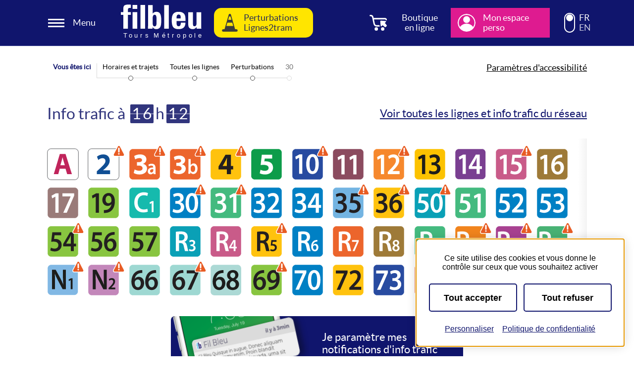

--- FILE ---
content_type: text/html; charset=utf-8
request_url: https://www.filbleu.fr/horaires-et-trajets/toutes-les-lignes/perturbations/ligne-30
body_size: 32539
content:
<!DOCTYPE html>
<html lang="fr" class="no-js">
<head><script type="text/javascript">document.documentElement.className='js-enabled';window.FilbleuData = window.FilbleuData || {};window.FilbleuData.state = {languageId:0,disruptions: {enabled: true},cart: {url: '/api/cart/infos'},realTime: {enabled: true},};</script>

<meta charset="utf-8">
<!-- 
	This website is powered by TYPO3 - inspiring people to share!
	TYPO3 is a free open source Content Management Framework initially created by Kasper Skaarhoj and licensed under GNU/GPL.
	TYPO3 is copyright 1998-2026 of Kasper Skaarhoj. Extensions are copyright of their respective owners.
	Information and contribution at https://typo3.org/
-->



<title>Perturbations: Filbleu</title>
<meta http-equiv="x-ua-compatible" content="IE=edge">
<meta name="generator" content="TYPO3 CMS">
<meta name="viewport" content="width=device-width, initial-scale=1">
<meta name="description" content="Fil Bleu, compagnie de transport de Tours, gère les déplacements effectués en transport urbain par le réseau bus-tram-vélos de la Métropole de Tours.">
<meta name="author" content="Filbleu">
<meta name="keywords" content="Filbleu, Tours mobilité, transport de la Métropole de Tours, réseau bus-tram-vélos">
<meta property="og:title" content="Perturbations">
<meta name="twitter:card" content="summary">
<meta name="apple-mobile-web-app-capable" content="no">


<link rel="stylesheet" href="/typo3temp/assets/compressed/custom-ad6f431a852b5714684ac6b054b0ca0e.css?1769438092" media="all">
<link rel="stylesheet" href="/typo3temp/assets/compressed/print-acb6247b6ffca62db8b09a48311c0ee7.css?1769438092" media="print">
<link rel="stylesheet" href="/typo3temp/assets/compressed/9cdc060d3f0789598e6d6bf5ce10fe84-af14fa38feb74c3b072368e6e931c9bc.css?1769438101" media="all">
<link rel="stylesheet" href="/typo3temp/assets/compressed/tarteaucitron.5ac10fbb-79abcc883d608bbb43f113cfed5a1c77.css?1769438092" media="all">
<link rel="stylesheet" href="/typo3temp/assets/compressed/main.5ac10fbb-74db7a74f28dfe3dcdad05e69e7e0e36.css?1769438092" media="all">
<link rel="stylesheet" href="/typo3temp/assets/compressed/accessconfig.5ac10fbb-08e645755d8f01cc2c5ed8ab33dacf41.css?1769438092" media="all">



<script>
/*<![CDATA[*/
var TYPO3 = Object.assign(TYPO3 || {}, Object.fromEntries(Object.entries({"lang":{"frontend.loading":"Chargement...","frontend.search":"Rechercher","frontend.selectValue":"S\u00e9lectionner une valeur","frontend.element":"\u00c9l\u00e9ment","frontend.element.active":"\u00c9l\u00e9ment actif","frontend.previous":"Pr\u00e9c\u00e9dent","frontend.next":"Suivant","frontend.geolocation_request_timeout":"La requ\u00eate de g\u00e9olocalisation a expir\u00e9","frontend.geolocation_permission_denied":"L'acc\u00e8s \u00e0 votre position n'est pas permis","frontend.geolocation_position_unavailable":"Votre position n'a pas \u00e9t\u00e9 trouv\u00e9e","frontend.geolocation_unknown_error":"Une erreur inconnue s'est produite","frontend.parvus.lightboxLabel":"Il s'agit d'une fen\u00eatre qui recouvre le contenu principal de la page. Elle montre l'image agrandie. Appuyez sur la touche \u00c9chap pour fermer cette fen\u00eatre et revenir \u00e0 l'endroit o\u00f9 vous \u00e9tiez sur la page.","frontend.parvus.lightboxLoadingIndicatorLabel":"Image en cours de chargement","frontend.parvus.previousButtonLabel":"Image pr\u00e9c\u00e9dente","frontend.parvus.nextButtonLabel":"Image suivante","frontend.parvus.closeButtonLabel":"Fermer la fen\u00eatre","frontend.readMore":"Lire la suite","frontend.stopShow.noStopTimes":"Aucun passage dans la prochaine heure","frontend.nexts":"Prochains","frontend.passages":"passages"}}).filter((entry) => !['__proto__', 'prototype', 'constructor'].includes(entry[0]))));
/*]]>*/
</script>

<script src="/typo3temp/assets/compressed/runtime.5ac10fbb-8ed17dc75c0ff9eecbf681f5f3dd0097.js?1769438092"></script>
<script src="/typo3temp/assets/compressed/13.5ac10fbb-d3192c2f61c0874b0d466c76743edb6d.js?1769438092"></script>
<script src="/typo3temp/assets/compressed/filbleu.5ac10fbb-066d68cbac7b160ca6b3b731c61c4bb8.js?1769438092"></script>



<link rel="alternate" type="application/rss+xml" title="RSS 2.0" href="https://filbleu.fr/rss.xml"/><link rel="alternate" type="application/rss+xml" title="RSS incidents" href="https://filbleu.fr/rss-incident.xml"/><meta name="theme-color" content="#31357d">
<link rel="icon" href="/assets_filbleu/Icons/favicon.svg">
<link rel="mask-icon" href="/assets_filbleu/Icons/mask-icon.svg" color="#000000">
<link rel="apple-touch-icon" href="/assets_filbleu/Icons/apple-touch-icon.png">
<link rel="manifest" href="/assets_filbleu/Icons/manifest.json">
<link rel="canonical" href="https://www.filbleu.fr/horaires-et-trajets/toutes-les-lignes/perturbations/ligne-30"/>

<link rel="alternate" hreflang="fr-FR" href="https://www.filbleu.fr/horaires-et-trajets/toutes-les-lignes/perturbations/ligne-30"/>
<link rel="alternate" hreflang="en-US" href="https://www.filbleu.fr/en/timetable-routes/all-lines/traffic-reports/ligne-30"/>
<link rel="alternate" hreflang="x-default" href="https://www.filbleu.fr/horaires-et-trajets/toutes-les-lignes/perturbations/ligne-30"/>
</head>
<body id="p96" class="page-96 pagelevel-3 language- backendlayout-default layout-default  ">

<div id="top" role="navigation"><a class="sr-only sr-only-focusable" href="#page-content" tabindex="0"><span>Aller au contenu</span></a></div><div class="top-page"><div class="top-page__alert" data-ajax-uri="/contenus-bandeau-top" ><div class="top-page__alert-container"></div></div><nav role="navigation" class="main-nav" aria-label="Navigation principale"><div class="main-nav__container"><div class="main-nav__left"><button type="button" aria-expanded="false" aria-controls="main-nav-menu-wrapper" aria-label="Ouverture et fermeture du menu" class="main-menu__icon"><span class="main-menu__icon-line"></span><span class="main-menu__icon-line"></span><span class="main-menu__icon-line"></span><span class="main-menu__icon-text">Menu</span></button><a class="main-nav__logo" title="Accueil du site Filbleu.fr" href="/"><img
                    src="/_assets/347df5c62d795ef44b72f369d869038c/Dist/Images/Svg/logo-blanc.svg"
                    class=""
                    alt="Filbleu - Tours Metropole - Retour à la page d&#039;accueil"
                    height="70"
                    width="163"
                ></a><a class="link link--alert  link--small link--mobile-icon-only link--with-icon icon-position-left link-nav-alert " title="Perturbations Lignes2tram" href="/horaires-et-trajets/info-trafic/travaux-lignes2tram"><div class="link__icon"><img alt="Infos réseau" src="/_assets/347df5c62d795ef44b72f369d869038c/Dist/Images/Svg/travaux.svg" width="64" height="64" /></div><span class="link__title">
                            Perturbations Lignes2tram
                        </span></a></div><div class="main-nav__right"><a class="link link--small link--mobile-icon-only link--with-icon icon-position-left link-nav-shop text-color--white" title="Boutique en ligne" href="/tarifs-demarches-et-achat-en-ligne/titres-et-tarifs"><div class="link__icon"><img alt="Accéder à la boutique en ligne" src="/_assets/347df5c62d795ef44b72f369d869038c/Dist/Images/Svg/boutique-en-ligne-blanc.svg" width="64" height="64" /></div><span class="link__title">
                        Boutique en ligne
                    </span></a><div class="main-menu__item--espace-perso main-menu__item--relative"><a class="link link--secondary link--with-icon link--small link--user-account main-menu__link--has-submenu link--with-image" title="Mon espace perso" href="/mon-espace-perso"><span class="link__image"><img alt="Accéder à l&#039;espace perso" src="/_assets/347df5c62d795ef44b72f369d869038c/Src/Images/Svg/espace-perso-blanc.svg" width="64" height="64" /></span><span class="link__title hidden-sm hidden-md">
                            Mon espace perso
                        </span></a></div><div class="hidden-sm hidden-md"><div class="language-selector"><span class="sr-only">Choisissez la langue du site</span><ul class="language-selector__wrapper"><li class="language-selector__item"><a href="/horaires-et-trajets/toutes-les-lignes/perturbations/ligne-30"
                       hreflang="fr-FR"
                       title="français"
                       class="language-selector__lang language-selector__lang--active">FR</a></li><li class="language-selector__item"><a href="/en/timetable-routes/all-lines/traffic-reports/ligne-30"
                       hreflang="en-US"
                       title="anglais"
                       class="language-selector__lang ">EN</a></li></ul><a href="/en/timetable-routes/all-lines/traffic-reports/ligne-30"
                       hreflang="en-US"
                       title="anglais"
                       class="language-selector__inactive-lang-link language-selector__inactive-lang-link--en"
                    ></a></div></div></div><div id="main-nav-menu-wrapper" class="main-nav__menu-wrapper"><div class="container"><div class="main-nav__menu-actions flex-col hidden-lg"><div class="flex-col__item hidden-lg"><div class="language-selector"><span class="sr-only">Choisissez la langue du site</span><ul class="language-selector__wrapper"><li class="language-selector__item"><a href="/horaires-et-trajets/toutes-les-lignes/perturbations/ligne-30"
                       hreflang="fr-FR"
                       title="français"
                       class="language-selector__lang language-selector__lang--active">FR</a></li><li class="language-selector__item"><a href="/en/timetable-routes/all-lines/traffic-reports/ligne-30"
                       hreflang="en-US"
                       title="anglais"
                       class="language-selector__lang ">EN</a></li></ul><a href="/en/timetable-routes/all-lines/traffic-reports/ligne-30"
                       hreflang="en-US"
                       title="anglais"
                       class="language-selector__inactive-lang-link language-selector__inactive-lang-link--en"
                    ></a></div></div><div class="flex-col__item hidden-lg text-color--white" data-accessconfig-button="true">Paramètres d&#039;accessibilité</div></div><ul class="main-menu"><li class="main-menu__item main-menu__item--relative active"><a href="/horaires-et-trajets" id="nav-item-3" class="main-menu__link main-menu__link--has-submenu" title="Horaires et trajets" aria-haspopup="true" aria-expanded="false">
                            Horaires et trajets
                        </a><div class="main-menu__dropdown"><ul class="main-menu__item__submenu" aria-labelledby="nav-item-3"><li class="main-menu__item"><a href="/horaires-et-trajets/itineraire" class="main-menu__link" title="Itinéraire">
                                                    Itinéraire
                                                    </a></li><li class="main-menu__item"><a href="/horaires-et-trajets/horaires-par-arret" class="main-menu__link" title="Horaires par arrêt">
                                                    Horaires par arrêt
                                                    </a></li><li class="main-menu__item"><a href="/horaires-et-trajets/toutes-les-lignes" class="main-menu__link active" title="Toutes les lignes">
                                                    Toutes les lignes
                                                    </a></li><li class="main-menu__item"><a href="/horaires-et-trajets/plans" class="main-menu__link" title="Plans">
                                                    Plans
                                                    </a></li><li class="main-menu__item"><a href="/horaires-et-trajets/info-trafic" class="main-menu__link" title="Info trafic">
                                                    Info trafic
                                                    </a></li><li class="main-menu__item"><a href="/horaires-et-trajets/perturbations-liees-aux-travaux-du-futur-tram" class="main-menu__link" title="Perturbations liées aux travaux du futur Tram">
                                                    Perturbations liées aux travaux du futur Tram
                                                    </a></li><li class="main-menu__item"><a href="/horaires-et-trajets/les-regles" class="main-menu__link" title="Les règles">
                                                    Les règles
                                                    </a></li><li class="main-menu__item"><a href="/horaires-et-trajets/accessibilite" class="main-menu__link" title="Accessibilité">
                                                    Accessibilité
                                                    </a></li></ul></div></li><li class="main-menu__item main-menu__item--relative"><a href="/tarifs-demarches-et-achat-en-ligne" id="nav-item-4" class="main-menu__link main-menu__link--has-submenu" title="Tarifs, démarches et achat en ligne" aria-haspopup="true" aria-expanded="false">
                            Tarifs, démarches et achat en ligne
                        </a><div class="main-menu__dropdown"><ul class="main-menu__item__submenu" aria-labelledby="nav-item-4"><li class="main-menu__item"><a href="/tarifs-demarches-et-achat-en-ligne/titres-et-tarifs" class="main-menu__link" title="Titres et tarifs">
                                                    Titres et tarifs
                                                    </a></li><li class="main-menu__item"><a href="/tarifs-demarches-et-achat-en-ligne/ou-acheter" class="main-menu__link" title="Où acheter">
                                                    Où acheter
                                                    </a></li><li class="main-menu__item"><a href="/tarifs-demarches-et-achat-en-ligne/ou-acheter/prelevement-automatique-1" class="main-menu__link" title="Créer ma carte">
                                                    Créer ma carte
                                                    </a></li><li class="main-menu__item"><a href="/tarifs-demarches-et-achat-en-ligne/mes-demarches-en-ligne" class="main-menu__link" title="Mes démarches en ligne">
                                                    Mes démarches en ligne
                                                    </a></li><li class="main-menu__item"><a href="/tarifs-demarches-et-achat-en-ligne/paiement-des-amendes-fil-bleu" class="main-menu__link" title="Payer mon amende">
                                                    Payer mon amende
                                                    </a></li><li class="main-menu__item"><a href="/prime-transport" class="main-menu__link" title="Prime Transport">
                                                    Prime Transport
                                                    </a></li><li class="main-menu__item"><a href="/tarifs-demarches-et-achat-en-ligne/guide-des-tarifs" class="main-menu__link" title="Guide des tarifs">
                                                    Guide des tarifs
                                                    </a></li><li class="main-menu__item"><a href="/tarifs-demarches-et-achat-en-ligne/titres-multimodaux" class="main-menu__link" title="Titres multimodaux">
                                                    Titres multimodaux
                                                    </a></li></ul></div></li><li class="main-menu__item main-menu__item--relative"><a href="/services" id="nav-item-6" class="main-menu__link main-menu__link--has-submenu" title="Services" aria-haspopup="true" aria-expanded="false">
                            Services
                        </a><div class="main-menu__dropdown"><ul class="main-menu__item__submenu" aria-labelledby="nav-item-6"><li class="main-menu__item"><a href="/services/application-mobile" class="main-menu__link" title="Application mobile">
                                                    Application mobile
                                                    </a></li><li class="main-menu__item"><a href="/services/actualites" class="main-menu__link" title="Actualités">
                                                    Actualités
                                                    </a></li><li class="main-menu__item"><a href="/services/avantages-abonnes" class="main-menu__link" title="Avantages abonnés">
                                                    Avantages abonnés
                                                    </a></li><li class="main-menu__item"><a href="/services/parkings-relais" class="main-menu__link" title="Parkings Relais">
                                                    Parkings Relais
                                                    </a></li><li class="main-menu__item"><a href="/services/parcs-a-velos" class="main-menu__link" title="Parcs à Vélos">
                                                    Parcs à Vélos
                                                    </a></li><li class="main-menu__item"><a href="/services/resabus" class="main-menu__link" title="Fil Bleu Résabus">
                                                    Fil Bleu Résabus
                                                    </a></li><li class="main-menu__item"><a href="/services/navette-parc-expo" class="main-menu__link" title="Navette Parc Expo">
                                                    Navette Parc Expo
                                                    </a></li><li class="main-menu__item"><a href="/services/caleche" class="main-menu__link" title="Calèche">
                                                    Calèche
                                                    </a></li><li class="main-menu__item"><a href="/services/voyages-en-train-remi" class="main-menu__link" title="Voyages en Train Rémi">
                                                    Voyages en Train Rémi
                                                    </a></li><li class="main-menu__item"><a href="/services/le-reseau-fil-bleu" class="main-menu__link" title="Le réseau Fil Bleu">
                                                    Le réseau Fil Bleu
                                                    </a></li><li class="main-menu__item"><a href="/services/mon-guide-fil-bleu" class="main-menu__link" title="Mon guide Fil Bleu">
                                                    Mon guide Fil Bleu
                                                    </a></li><li class="main-menu__item"><a href="/services/fil-bleu-pro" class="main-menu__link" title="Fil Pro">
                                                    Fil Pro
                                                    </a></li></ul></div></li><li class="main-menu__item main-menu__item--relative"><a href="/contact" id="nav-item-5" class="main-menu__link main-menu__link--has-submenu" title="Contact" aria-haspopup="true" aria-expanded="false">
                            Contact
                        </a><div class="main-menu__dropdown"><ul class="main-menu__item__submenu" aria-labelledby="nav-item-5"><li class="main-menu__item"><a href="/contact/formulaire-de-contact" class="main-menu__link" title="Formulaire de contact">
                                                    Formulaire de contact
                                                    </a></li><li class="main-menu__item"><a href="/contact/rappelez-moi" class="main-menu__link" title="Rappelez-moi">
                                                    Rappelez-moi
                                                    </a></li><li class="main-menu__item"><a href="/contact/agence" class="main-menu__link" title="Contacter Fil Bleu">
                                                    Contacter Fil Bleu
                                                    </a></li><li class="main-menu__item"><a href="/services/emplois" class="main-menu__link" title="Emplois">
                                                    Emplois
                                                    </a></li><li class="main-menu__item"><a href="/contact/sourds-et-malentendants" class="main-menu__link" title="Sourds et malentendants">
                                                    Sourds et malentendants
                                                    </a></li><li class="main-menu__item"><a href="/contact/besoin-daide" class="main-menu__link" title="Foire aux questions">
                                                    Foire aux questions
                                                    </a></li><li class="main-menu__item"><a href="/contact/espaces-de-mobilites" class="main-menu__link" title="Les partenaires mobilités">
                                                    Les partenaires mobilités
                                                    </a></li><li class="main-menu__item"><a href="/contact/signalement-atteinte-sexiste" class="main-menu__link" title="Signalement atteinte sexiste">
                                                    Signalement atteinte sexiste
                                                    </a></li></ul></div></li></ul><ul class="main-menu__espace-perso"><li class="main-menu__item main-menu__item--relative"><a href="/mon-espace-perso" id="nav-item-8" class="main-menu__link main-menu__link--has-submenu" title="Mon espace perso" aria-haspopup="true" aria-expanded="false">
                            Mon espace perso
                        </a><div class="main-menu__dropdown"><ul class="main-menu__item__submenu" aria-labelledby="nav-item-8"><li class="main-menu__item hidden-when-connected"><a href="/mon-espace-perso" class="main-menu__link" title="Se connecter / Créer son compte">
                                                    Se connecter / Créer son compte
                                                    </a></li><li class="main-menu__item"><a href="/mon-espace-perso?pageId=44&amp;redirect_url=%2Fmon-espace-perso%2Fmes-parametres-de-connexion&amp;cHash=834aa6824e5152b6ccb3dd7fe07f0962" class="main-menu__link" title="Mes paramètres de connexion">
                                                    Mes paramètres de connexion
                                                    </a></li><li class="main-menu__item"><a href="/mon-espace-perso?pageId=41&amp;redirect_url=%2Fmon-espace-perso%2Fmes-cartes&amp;cHash=2c0acc8d301b9de84ec40041cbf2c6ba" class="main-menu__link" title="Mes cartes">
                                                    Mes cartes
                                                    </a></li><li class="main-menu__item"><a href="/mon-espace-perso?pageId=39&amp;redirect_url=%2Fmon-espace-perso%2Fmes-favoris&amp;cHash=82dd020a5ae3ff543406f3aa07861bfd" class="main-menu__link" title="Mes favoris">
                                                    Mes favoris
                                                    </a></li><li class="main-menu__item"><a href="/mon-espace-perso?pageId=40&amp;redirect_url=%2Fmon-espace-perso%2Fmes-notifications&amp;cHash=76984b13b13736edd8919cd0c6c36a2c" class="main-menu__link" title="Mes notifications">
                                                    Mes notifications
                                                    </a></li><li class="main-menu__item"><a href="/mon-espace-perso?pageId=43&amp;redirect_url=%2Fmon-espace-perso%2Fmon-fil-de-discussion&amp;cHash=2ff29365f807b0270bc9efdc069a30b3" class="main-menu__link" title="Mes discussions">
                                                    Mes discussions
                                                    </a></li><li class="main-menu__item"><a href="/mon-espace-perso?pageId=42&amp;redirect_url=%2Fmon-espace-perso%2Fhistorique-de-mes-demarches&amp;cHash=394ae8cf9f0774c874a3d9bc154843b0" class="main-menu__link" title="Historique de mes démarches">
                                                    Historique de mes démarches
                                                    </a></li><li class="main-menu__item shown-when-connected"><a href="/mon-espace-perso?pageId=169&amp;redirect_url=https%3A%2F%2Fwww.filbleu.fr%2F%3Flogintype%3Dlogout&amp;cHash=61a02e192a1a6de22f7535cfa2d4b90a" class="main-menu__link" target="_self" title="Déconnexion">
                                                    Déconnexion
                                                    </a></li></ul></div></li></ul></div></div></div></nav></div><!--TYPO3SEARCH_begin--><header role="banner" class="main-header"><div class="container"><div
                    id="accessconfig"
                    class="hidden-sm hidden-md"
                    data-accessconfig-buttonname="Paramètres d&#039;accessibilité"
                    data-accessconfig-params='{ "Prefix": "a42-ac", "ContainerClass": "", "ModalCloseButton": "", "ModalTitle": "", "FormFieldset": "", "FormFieldsetLegend": "", "FormRadio": ""}'
                ></div><nav class="breadcrumbs" role="navigation" aria-label="Fil d'ariane"><ol class="breadcrumbs__list"><li class="breadcrumbs__item"><span class="breadcrumbs__link breadcrumbs__link--first">Vous êtes ici</span></li><li class="breadcrumbs__item"><a class="breadcrumb-link" href="/horaires-et-trajets" title="Horaires et trajets"><span class="breadcrumbs__link">
                                    Horaires et trajets
                                </span></a></li><li class="breadcrumbs__item"><a class="breadcrumb-link" href="/horaires-et-trajets/toutes-les-lignes" title="Toutes les lignes"><span class="breadcrumbs__link">
                                    Toutes les lignes
                                </span></a></li><li class="breadcrumbs__item"><a class="breadcrumb-link" href="/horaires-et-trajets/toutes-les-lignes/perturbations" title="Perturbations"><span class="breadcrumbs__link">
                                    Perturbations
                                </span></a></li><li class="breadcrumbs__item"><span class="breadcrumbs__link breadcrumbs__link--current">30</span></li></ol></nav></div></header><main id="page-content" role="main"><div class="section section--no-top-margin"><div class="container"><div id="c149" class="frame frame-default frame-type-list  frame-icon-position-title_left"><div class="header-lines"><p class="heading heading--h2 text-color--tertiary header-lines__title">
                    Info trafic à
                    <span class="text-clockstyle" aria-label="16h12"><span class="text-clockstyle__number">16</span><span class="text-clockstyle__hour">h</span><span class="text-clockstyle__number">12</span></span></p><div><a class="text-large" href="/horaires-et-trajets/toutes-les-lignes/perturbations">
                        Voir toutes les lignes et info trafic du réseau
                    </a></div></div><div><ul class="list-group home-incidents-list"></ul><div class="scrollable-wrapper scrollable-wrapper--horizontal scrollable-wrapper--with-shadow scrollable-wrapper--with-shadow-gray-100"><div class="scrollable-wrapper__overflow scrollable-wrapper__overflow--m-down"><ul class="grid-lines list-unstyled"><li><div class="grid-line__item"><a title="A" href="/horaires-et-trajets/toutes-les-lignes/perturbations/ligne-a"><span class="line__icon"><svg xmlns="http://www.w3.org/2000/svg" xmlns:xlink="http://www.w3.org/1999/xlink" version="1.1" viewBox="0 0 64 64" xml:space="preserve" aria-labelledby="picto-a-title" role="img" aria-hidden="true"><style>.picto-line-bga{fill:#ffffff;}.picto-line-bordera{fill:#808285;}.picto-line-texta{fill:#C0245B;}</style><title id="picto-a-title">ligne A</title><symbol id="picto-a" viewBox="-21.26 -21.259 42.52 42.519"><g><path class="picto-line-bga picto-line-bg" d="M-15.59-20.884c-2.919,0-5.294,2.375-5.294,5.294v31.18c0,2.919,2.375,5.294,5.294,5.294H15.59                 c2.919,0,5.294-2.375,5.294-5.294v-31.18c0-2.919-2.375-5.294-5.294-5.294H-15.59z"/><path class="picto-line-bordera picto-line-border" d="M15.59,20.509c2.712,0,4.919-2.207,4.919-4.919v-31.18c0-2.712-2.207-4.919-4.919-4.919H-15.59                 c-2.712,0-4.919,2.207-4.919,4.919v31.18c0,2.712,2.207,4.919,4.919,4.919H15.59 M15.59,21.259H-15.59                 c-3.118,0-5.669-2.551-5.669-5.669v-31.18c0-3.118,2.551-5.669,5.669-5.669H15.59c3.118,0,5.669,2.551,5.669,5.669v31.18                 C21.26,18.708,18.708,21.259,15.59,21.259L15.59,21.259z"/></g><g><path class="picto-line-texta picto-line-text" d="M-4.282-6.052l-1.908-7.199h-6.047l8.099,26.956h7.703l8.495-26.956H5.725l-2.16,7.199H-4.282z                  M2.629-1.373L0.865,4.386c-0.468,1.56-0.936,3.359-1.332,4.879h-0.072c-0.396-1.52-0.756-3.319-1.188-4.879l-1.656-5.759H2.629z"/></g></symbol><use xlink:href="#picto-a" width="64" height="64" x="-32" y="-32" transform="matrix(1 0 0 -1 32 32)"/></svg><span class="sr-only">A</span></span></a></div></li><li><div class="grid-line__item js-simple-tooltip notification--warning" data-simpletooltip-content-id="tooltip-info-trafic-line-2"><a title="2" href="/horaires-et-trajets/toutes-les-lignes/perturbations/ligne-2"><span class="line__icon"><svg xmlns="http://www.w3.org/2000/svg" xmlns:xlink="http://www.w3.org/1999/xlink" version="1.1" viewBox="0 0 64 64" xml:space="preserve" aria-labelledby="picto-2-title" role="img" aria-hidden="true"><style>.picto-line-bg2{fill:#ffffff;}.picto-line-border2{fill:#808285;}.picto-line-text2{fill:#104E94;}</style><title id="picto-2-title">ligne 2</title><symbol id="picto-2" viewBox="-21.26 -21.259 42.52 42.519"><g><path class="picto-line-bg2 picto-line-bg" d="M-15.59-20.884c-2.919,0-5.294,2.375-5.294,5.294v31.18c0,2.919,2.375,5.294,5.294,5.294H15.59                 c2.919,0,5.294-2.375,5.294-5.294v-31.18c0-2.919-2.375-5.294-5.294-5.294H-15.59z"/><path class="picto-line-border2 picto-line-border" d="M15.59,20.509c2.712,0,4.919-2.207,4.919-4.919v-31.18c0-2.712-2.207-4.919-4.919-4.919H-15.59                 c-2.712,0-4.919,2.207-4.919,4.919v31.18c0,2.712,2.207,4.919,4.919,4.919H15.59 M15.59,21.259H-15.59                 c-3.118,0-5.669-2.551-5.669-5.669v-31.18c0-3.118,2.551-5.669,5.669-5.669H15.59c3.118,0,5.669,2.551,5.669,5.669v31.18                 C21.26,18.708,18.708,21.259,15.59,21.259L15.59,21.259z"/></g><g><path class="picto-line-text2 picto-line-text" d="M-9.034-13.251v3.759l3.24,2.919C0.037-1.213,2.521,1.466,2.593,4.266                 c0,2.12-1.152,3.879-4.104,3.879c-2.196,0-4.139-1.24-5.507-2.4l-1.764,4.439c1.944,1.72,4.967,3.04,8.459,3.04                 c5.363,0,8.639-3.319,8.639-8.359c0-4.199-2.808-7.559-6.443-10.838l-2.448-2.04v-0.08H8.82v-5.159H-9.034z"/></g></symbol><use xlink:href="#picto-2" width="64" height="64" x="-32" y="-32" transform="matrix(1 0 0 -1 32 32)"/></svg><span class="sr-only">2</span></span><span class="sr-only">Attention ligne perturbée</span></a></div><div id="tooltip-info-trafic-line-2" class="hidden"><ul><li>
                                                            Chambray-lès-Tours - Travaux arrêts P+R Sagerie - Avenue de la République
                                                            <small class="date">
                                                                du lundi 23 juin 2025 au jeudi 31 décembre 2026
                                                            </small></li></ul></div></li><li><div class="grid-line__item js-simple-tooltip notification--warning" data-simpletooltip-content-id="tooltip-info-trafic-line-3a"><a title="3a" href="/horaires-et-trajets/toutes-les-lignes/perturbations/ligne-3a"><span class="line__icon"><svg xmlns="http://www.w3.org/2000/svg" xmlns:xlink="http://www.w3.org/1999/xlink" version="1.1" viewBox="0 0 64 64" xml:space="preserve" aria-labelledby="picto-3a-title" role="img" aria-hidden="true"><defs><style>.picto-line-bg3a{fill:#EC652C;}.picto-line-border3a{fill:#FFFFFF;}.picto-line-text3a{fill:#FFFFFF;}</style></defs><title id="picto-3a-title">ligne 3a</title><symbol id="picto-3a" viewBox="-21.259 -21.259 42.519 42.519"><g><path class="picto-line-bg3a picto-line-bg" d="M-15.59-20.884c-2.919,0-5.294,2.375-5.294,5.294v31.18c0,2.919,2.375,5.294,5.294,5.294h31.18                 c2.919,0,5.294-2.375,5.294-5.294v-31.18c0-2.919-2.375-5.294-5.294-5.294H-15.59z"/><path class="picto-line-border3a picto-line-border" d="M15.59,20.509c2.712,0,4.919-2.207,4.919-4.919v-31.18c0-2.712-2.207-4.919-4.919-4.919h-31.18                 c-2.712,0-4.919,2.207-4.919,4.919v31.18c0,2.712,2.207,4.919,4.919,4.919H15.59 M15.59,21.259h-31.18                 c-3.118,0-5.669-2.551-5.669-5.669v-31.18c0-3.118,2.551-5.669,5.669-5.669h31.18c3.118,0,5.669,2.551,5.669,5.669v31.18                 C21.259,18.708,18.708,21.259,15.59,21.259L15.59,21.259z"/></g><g><path class="picto-line-text3a picto-line-text" d="M-13.4-6.973c0.972-0.56,3.563-1.76,6.119-1.76c3.023,0,4.5,1.48,4.5,3.359                 c0,2.44-2.412,3.6-4.823,3.6h-2.772v4.559h2.7c1.872,0,4.211,0.76,4.211,2.839c0,1.44-1.152,2.64-3.671,2.64                 c-2.232,0-4.571-1.08-5.543-1.72l-1.296,4.52c1.584,1.12,4.68,2.16,8.063,2.16c5.292,0,8.279-2.92,8.279-6.559                 c0-2.759-1.44-4.959-4.572-6.079v-0.08c2.988-0.48,5.436-2.88,5.436-6.239c0-4.799-3.959-7.999-10.151-7.999                 c-3.419,0-6.263,1-7.739,2.04L-13.4-6.973z"/><path class="picto-line-text3a picto-line-text" d="M11.982-13.251L11.78-11.74h-0.076c-0.756-1.064-2.042-1.82-3.63-1.82                 c-2.47,0-3.856,1.988-3.856,4.06c0,3.444,2.748,5.18,7.285,5.152v0.224c0,0.896-0.328,2.38-2.496,2.38                 c-1.21,0-2.471-0.42-3.302-1.008l-0.605,2.24c0.907,0.616,2.496,1.204,4.437,1.204c3.932,0,5.067-2.772,5.067-5.74v-4.928                 c0-1.232,0.05-2.436,0.176-3.276H11.982z M11.579-6.587C9.386-6.532,7.293-7.063,7.293-9.136c0-1.344,0.781-1.96,1.765-1.96                 c1.235,0,2.143,0.896,2.42,1.876c0.076,0.252,0.101,0.532,0.101,0.756V-6.587z"/></g></symbol><use xlink:href="#picto-3a" width="64" height="64" x="-32" y="-32" transform="matrix(1 0 0 -1 32 32)"/></svg><span class="sr-only">3a</span></span><span class="sr-only">Attention ligne perturbée</span></a></div><div id="tooltip-info-trafic-line-3a" class="hidden"><ul><li>
                                                            Tours - Travaux Avenue Beethoven - L3ab et 10
                                                            <small class="date">
                                                                depuis le mercredi  7 janvier
                                                            </small></li><li>
                                                            Chambray-lès-Tours - Travaux arrêts P+R Sagerie - Avenue de la République
                                                            <small class="date">
                                                                du lundi 23 juin 2025 au jeudi 31 décembre 2026
                                                            </small></li></ul></div></li><li><div class="grid-line__item js-simple-tooltip notification--warning" data-simpletooltip-content-id="tooltip-info-trafic-line-3b"><a title="3b" href="/horaires-et-trajets/toutes-les-lignes/perturbations/ligne-3b"><span class="line__icon"><svg xmlns="http://www.w3.org/2000/svg" xmlns:xlink="http://www.w3.org/1999/xlink" version="1.1" viewBox="0 0 64 64" xml:space="preserve" aria-labelledby="picto-3b-title" role="img" aria-hidden="true"><defs><style>.picto-line-bg3b{fill:#EC652C;}.picto-line-border3b{fill:#FFFFFF;}.picto-line-text3b{fill:#FFFFFF;}</style></defs><title id="picto-3b-title">ligne 3b</title><symbol id="picto-3b" viewBox="-21.259 -21.259 42.519 42.519"><g><path class="picto-line-bg3b picto-line-bg" d="M-15.59-20.884c-2.919,0-5.294,2.375-5.294,5.294v31.18c0,2.919,2.375,5.294,5.294,5.294h31.18                 c2.919,0,5.294-2.375,5.294-5.294v-31.18c0-2.919-2.375-5.294-5.294-5.294H-15.59z"/><path class="picto-line-border3b picto-line-border" d="M15.59,20.509c2.712,0,4.919-2.207,4.919-4.919v-31.18c0-2.712-2.207-4.919-4.919-4.919h-31.18                 c-2.712,0-4.919,2.207-4.919,4.919v31.18c0,2.712,2.207,4.919,4.919,4.919H15.59 M15.59,21.259h-31.18                 c-3.118,0-5.669-2.551-5.669-5.669v-31.18c0-3.118,2.551-5.669,5.669-5.669h31.18c3.118,0,5.669,2.551,5.669,5.669v31.18                 C21.259,18.708,18.708,21.259,15.59,21.259L15.59,21.259z"/></g><g><path class="picto-line-text3b picto-line-text" d="M-14.728-7.014c0.899-0.518,3.296-1.628,5.66-1.628c2.797,0,4.162,1.369,4.162,3.108                 c0,2.257-2.23,3.33-4.461,3.33h-2.563v4.218h2.497c1.731,0,3.896,0.703,3.896,2.627c0,1.332-1.065,2.442-3.396,2.442                 c-2.064,0-4.228-0.999-5.127-1.591l-1.199,4.181c1.465,1.036,4.328,1.998,7.458,1.998c4.894,0,7.658-2.701,7.658-6.068                 c0-2.553-1.332-4.588-4.229-5.625v-0.074c2.764-0.444,5.027-2.665,5.027-5.772c0-4.44-3.662-7.401-9.389-7.401                 c-3.163,0-5.793,0.925-7.158,1.887L-14.728-7.014z"/><path class="picto-line-text3b picto-line-text" d="M4.151-12.823c0.05,0.924,0.101,2.436,0.101,3.836V7.057h3.1v-8.12h0.051                 c0.756,1.316,2.092,2.184,3.932,2.184c3,0,5.143-2.772,5.117-6.916c0-4.9-2.798-7.336-5.571-7.336c-1.588,0-3,0.672-3.882,2.352                 H6.949l-0.151-2.044H4.151z M7.353-7.195c0-0.28,0.025-0.56,0.076-0.812c0.327-1.372,1.412-2.408,2.747-2.408                 c1.941,0,3.126,1.736,3.126,4.48c0,2.408-1.034,4.368-3.101,4.368c-1.26,0-2.395-1.008-2.748-2.52                 c-0.05-0.252-0.101-0.56-0.101-0.896V-7.195z"/></g></symbol><use xlink:href="#picto-3b" width="64" height="64" x="-32" y="-32" transform="matrix(1 0 0 -1 32 32)"/></svg><span class="sr-only">3b</span></span><span class="sr-only">Attention ligne perturbée</span></a></div><div id="tooltip-info-trafic-line-3b" class="hidden"><ul><li>
                                                            Tours - Travaux Avenue Beethoven - L3ab et 10
                                                            <small class="date">
                                                                depuis le mercredi  7 janvier
                                                            </small></li></ul></div></li><li><div class="grid-line__item js-simple-tooltip notification--warning" data-simpletooltip-content-id="tooltip-info-trafic-line-4"><a title="4" href="/horaires-et-trajets/toutes-les-lignes/perturbations/ligne-4"><span class="line__icon"><svg xmlns="http://www.w3.org/2000/svg" xmlns:xlink="http://www.w3.org/1999/xlink" version="1.1" viewBox="0 0 64 64" xml:space="preserve" aria-labelledby="picto-4-title" role="img" aria-hidden="true"><style>.picto-line-bg4{fill:#FFC20E;}.picto-line-border4{fill:#FFFFFF;}.picto-line-text4{fill:#231F20;}</style><title id="picto-4-title">ligne 4</title><symbol id="picto-4" viewBox="-21.26 -21.259 42.52 42.519"><g><path class="picto-line-bg4 picto-line-bg" d="M-15.59-20.884c-2.919,0-5.294,2.375-5.294,5.294v31.18c0,2.919,2.375,5.294,5.294,5.294H15.59                 c2.919,0,5.294-2.375,5.294-5.294v-31.18c0-2.919-2.375-5.294-5.294-5.294H-15.59z"/><path class="picto-line-border4 picto-line-border" d="M15.59,20.509c2.712,0,4.919-2.207,4.919-4.919v-31.18c0-2.712-2.207-4.919-4.919-4.919H-15.59                 c-2.712,0-4.919,2.207-4.919,4.919v31.18c0,2.712,2.207,4.919,4.919,4.919H15.59 M15.59,21.259H-15.59                 c-3.118,0-5.669-2.551-5.669-5.669v-31.18c0-3.118,2.551-5.669,5.669-5.669H15.59c3.118,0,5.669,2.551,5.669,5.669v31.18                 C21.26,18.708,18.708,21.259,15.59,21.259L15.59,21.259z"/></g><g><path class="picto-line-text4 picto-line-text" d="M1.369-13.251v6.199H-9.79v4.08l9.25,15.717h7.415V-2.374h2.952v-4.679H6.876v-6.199H1.369z                  M1.369-2.374v5.879c0,1.64,0.072,3.279,0.144,5.039H1.369c-0.828-1.76-1.512-3.399-2.339-5.079l-3.348-5.759l-0.036-0.08H1.369z"/></g></symbol><use xlink:href="#picto-4" width="64" height="64" x="-32" y="-32" transform="matrix(1 0 0 -1 32 32)"/></svg><span class="sr-only">4</span></span><span class="sr-only">Attention ligne perturbée</span></a></div><div id="tooltip-info-trafic-line-4" class="hidden"><ul><li>
                                                            Nouvelle Itinéraire secteur Tonnellé - L4 et 15
                                                            <small class="date">
                                                                depuis le samedi 20 décembre 2025
                                                            </small></li></ul></div></li><li><div class="grid-line__item"><a title="5" href="/horaires-et-trajets/toutes-les-lignes/perturbations/ligne-5"><span class="line__icon"><svg xmlns="http://www.w3.org/2000/svg" xmlns:xlink="http://www.w3.org/1999/xlink" version="1.1" viewBox="0 0 64 64" xml:space="preserve" aria-labelledby="picto-5-title" role="img" aria-hidden="true"><style>.picto-line-bg5{fill:#0D9C4A;}.picto-line-border5{fill:#FFFFFF;}.picto-line-text5{fill:#FFFFFF;}</style><title id="picto-5-title">ligne 5</title><symbol id="picto-5" viewBox="-21.26 -21.259 42.52 42.519"><g><path class="picto-line-bg5 picto-line-bg" d="M-15.59-20.884c-2.919,0-5.294,2.375-5.294,5.294v31.18c0,2.919,2.375,5.294,5.294,5.294H15.59                 c2.919,0,5.294-2.375,5.294-5.294v-31.18c0-2.919-2.375-5.294-5.294-5.294H-15.59z"/><path class="picto-line-border5 picto-line-border" d="M15.59,20.509c2.712,0,4.919-2.207,4.919-4.919v-31.18c0-2.712-2.207-4.919-4.919-4.919H-15.59                 c-2.712,0-4.919,2.207-4.919,4.919v31.18c0,2.712,2.207,4.919,4.919,4.919H15.59 M15.59,21.259H-15.59                 c-3.118,0-5.669-2.551-5.669-5.669v-31.18c0-3.118,2.551-5.669,5.669-5.669H15.59c3.118,0,5.669,2.551,5.669,5.669v31.18                 C21.26,18.708,18.708,21.259,15.59,21.259L15.59,21.259z"/></g><g><path class="picto-line-text5 picto-line-text" d="M7.704,7.585H-2.339l-0.504-3.759c0.612,0.08,1.116,0.12,1.8,0.12c2.628,0,5.003-0.6,6.767-1.839                 c1.908-1.36,3.096-3.56,3.096-6.759c0-4.799-3.996-9.079-10.69-9.079c-3.204,0-5.759,0.8-7.199,1.6l1.08,4.719                 c1.08-0.6,3.527-1.44,5.903-1.44c2.268,0,4.968,1.08,4.968,3.839c0,2.4-1.764,4.2-7.091,4.2c-1.476,0-2.52-0.12-3.636-0.28                 l1.584,13.838H7.704V7.585z"/></g></symbol><use xlink:href="#picto-5" width="64" height="64" x="-32" y="-32" transform="matrix(1 0 0 -1 32 32)"/></svg><span class="sr-only">5</span></span></a></div></li><li><div class="grid-line__item js-simple-tooltip notification--warning" data-simpletooltip-content-id="tooltip-info-trafic-line-10"><a title="10" href="/horaires-et-trajets/toutes-les-lignes/perturbations/ligne-10"><span class="line__icon"><svg xmlns="http://www.w3.org/2000/svg" xmlns:xlink="http://www.w3.org/1999/xlink" version="1.1" viewBox="0 0 64 64" xml:space="preserve" aria-labelledby="picto-10-title" role="img" aria-hidden="true"><style>.picto-line-bg10{fill:#284BA0;}.picto-line-border10{fill:#FFFFFF;}.picto-line-text10{fill:#FFFFFF;}</style><title id="picto-10-title">ligne 10</title><symbol id="picto-10" viewBox="-21.26 -21.259 42.52 42.519"><g><path class="picto-line-bg10 picto-line-bg" d="M-15.59-20.884c-2.919,0-5.294,2.375-5.294,5.294v31.18c0,2.919,2.375,5.294,5.294,5.294H15.59                 c2.919,0,5.294-2.375,5.294-5.294v-31.18c0-2.919-2.375-5.294-5.294-5.294H-15.59z"/><path class="picto-line-border10 picto-line-border" d="M15.59,20.509c2.712,0,4.919-2.207,4.919-4.919v-31.18c0-2.712-2.207-4.919-4.919-4.919H-15.59                 c-2.712,0-4.919,2.207-4.919,4.919v31.18c0,2.712,2.207,4.919,4.919,4.919H15.59 M15.59,21.259H-15.59                 c-3.118,0-5.669-2.551-5.669-5.669v-31.18c0-3.118,2.551-5.669,5.669-5.669H15.59c3.118,0,5.669,2.551,5.669,5.669v31.18                 C21.26,18.708,18.708,21.259,15.59,21.259L15.59,21.259z"/></g><g><path class="picto-line-text10 picto-line-text" d="M-11.373,8.825h-0.072l-4.284-2.399l-0.756,3.719l5.688,3.12h3.708v-25.996h-4.284V8.825z"/><path class="picto-line-text10 picto-line-text" d="M14.978,0.427c0-8.358-2.952-13.598-8.531-13.598c-5.399,0-8.279,5.439-8.315,13.358                 c0,8.079,3.096,13.518,8.567,13.518C12.35,13.705,14.978,8.105,14.978,0.427z M2.595,0.187C2.56-6.132,4.143-9.412,6.591-9.412                 c2.591,0,3.959,3.52,3.959,9.758c0,6.039-1.296,9.599-3.959,9.599C4.215,9.945,2.56,6.706,2.595,0.187z"/></g></symbol><use xlink:href="#picto-10" width="64" height="64" x="-32" y="-32" transform="matrix(1 0 0 -1 32 32)"/></svg><span class="sr-only">10</span></span><span class="sr-only">Attention ligne perturbée</span></a></div><div id="tooltip-info-trafic-line-10" class="hidden"><ul><li>
                                                            Tours - Travaux Avenue Beethoven - L3ab et 10
                                                            <small class="date">
                                                                depuis le mercredi  7 janvier
                                                            </small></li></ul></div></li><li><div class="grid-line__item"><a title="11" href="/horaires-et-trajets/toutes-les-lignes/perturbations/ligne-11"><span class="line__icon"><svg xmlns="http://www.w3.org/2000/svg" xmlns:xlink="http://www.w3.org/1999/xlink" version="1.1" viewBox="0 0 64 64" xml:space="preserve" aria-labelledby="picto-11-title" role="img" aria-hidden="true"><style>.picto-line-bg11{fill:#8B4B5F;}.picto-line-border11{fill:#FFFFFF;}.picto-line-text11{fill:#FFFFFF;}</style><title id="picto-11-title">ligne 11</title><symbol id="picto-11" viewBox="-21.26 -21.259 42.52 42.519"><g><path class="picto-line-bg11 picto-line-bg" d="M-15.59-20.884c-2.919,0-5.294,2.375-5.294,5.294v31.18c0,2.919,2.375,5.294,5.294,5.294H15.59                 c2.919,0,5.294-2.375,5.294-5.294v-31.18c0-2.919-2.375-5.294-5.294-5.294H-15.59z"/><path class="picto-line-border11 picto-line-border" d="M15.59,20.509c2.712,0,4.919-2.207,4.919-4.919v-31.18c0-2.712-2.207-4.919-4.919-4.919H-15.59                 c-2.712,0-4.919,2.207-4.919,4.919v31.18c0,2.712,2.207,4.919,4.919,4.919H15.59 M15.59,21.259H-15.59                 c-3.118,0-5.669-2.551-5.669-5.669v-31.18c0-3.118,2.551-5.669,5.669-5.669H15.59c3.118,0,5.669,2.551,5.669,5.669v31.18                 C21.26,18.708,18.708,21.259,15.59,21.259L15.59,21.259z"/></g><g><path class="picto-line-text11 picto-line-text" d="M-9.106,7.943h-0.072l-4.283-2.4l-0.756,3.719l5.687,3.12h3.708v-25.996h-4.283V7.943z"/><path class="picto-line-text11 picto-line-text" d="M6.806,7.943H6.733l-4.284-2.4L1.694,9.263l5.688,3.12h3.708v-25.996H6.806V7.943z"/></g></symbol><use xlink:href="#picto-11" width="64" height="64" x="-32" y="-32" transform="matrix(1 0 0 -1 32 32)"/></svg><span class="sr-only">11</span></span></a></div></li><li><div class="grid-line__item js-simple-tooltip notification--warning" data-simpletooltip-content-id="tooltip-info-trafic-line-12"><a title="12" href="/horaires-et-trajets/toutes-les-lignes/perturbations/ligne-12"><span class="line__icon"><svg xmlns="http://www.w3.org/2000/svg" xmlns:xlink="http://www.w3.org/1999/xlink" version="1.1" viewBox="0 0 64 64" xml:space="preserve" aria-labelledby="picto-12-title" role="img" aria-hidden="true"><style>.picto-line-bg12{fill:#F6882D;}.picto-line-border12{fill:#FFFFFF;}.picto-line-text12{fill:#FFFFFF;}</style><title id="picto-12-title">ligne 12</title><symbol id="picto-12" viewBox="-21.26 -21.259 42.52 42.519"><g><path class="picto-line-bg12 picto-line-bg" d="M-15.59-20.884c-2.919,0-5.294,2.375-5.294,5.294v31.18c0,2.919,2.375,5.294,5.294,5.294H15.59                 c2.919,0,5.294-2.375,5.294-5.294v-31.18c0-2.919-2.375-5.294-5.294-5.294H-15.59z"/><path class="picto-line-border12 picto-line-border" d="M15.59,20.509c2.712,0,4.919-2.207,4.919-4.919v-31.18c0-2.712-2.207-4.919-4.919-4.919H-15.59                 c-2.712,0-4.919,2.207-4.919,4.919v31.18c0,2.712,2.207,4.919,4.919,4.919H15.59 M15.59,21.259H-15.59                 c-3.118,0-5.669-2.551-5.669-5.669v-31.18c0-3.118,2.551-5.669,5.669-5.669H15.59c3.118,0,5.669,2.551,5.669,5.669v31.18                 C21.26,18.708,18.708,21.259,15.59,21.259L15.59,21.259z"/></g><g><path class="picto-line-text12 picto-line-text" d="M-10.614,8.347h-0.072l-4.284-2.399l-0.755,3.719l5.687,3.12h3.708v-25.996h-4.283V8.347z"/><path class="picto-line-text12 picto-line-text" d="M-1.361-13.209v3L1.41-7.37C6.917-1.691,9.509,1.429,9.545,4.868c0,2.319-1.116,4.359-4.176,4.359                 c-2.051,0-3.815-1.16-5.003-2.159l-1.295,3.479c1.691,1.52,4.248,2.68,7.199,2.68c5.183,0,7.703-3.639,7.703-7.879                 c0-4.559-2.952-8.238-7.019-12.438L4.902-9.05v-0.08h9.611v-4.079H-1.361z"/></g></symbol><use xlink:href="#picto-12" width="64" height="64" x="-32" y="-32" transform="matrix(1 0 0 -1 32 32)"/></svg><span class="sr-only">12</span></span><span class="sr-only">Attention ligne perturbée</span></a></div><div id="tooltip-info-trafic-line-12" class="hidden"><ul><li>
                                                            Tours - Travaux rue Montsoudun
                                                            <small class="date">
                                                                depuis le lundi 25 août 2025
                                                            </small></li></ul></div></li><li><div class="grid-line__item"><a title="13" href="/horaires-et-trajets/toutes-les-lignes/perturbations/ligne-13"><span class="line__icon"><svg xmlns="http://www.w3.org/2000/svg" xmlns:xlink="http://www.w3.org/1999/xlink" version="1.1" viewBox="0 0 64 64" xml:space="preserve" aria-labelledby="picto-13-title" role="img" aria-hidden="true"><style>.picto-line-bg13{fill:#FCC200;}.picto-line-border13{fill:#FFFFFF;}.picto-line-text13{fill:#1D1D1B;}</style><title id="picto-13-title">ligne 13</title><g><g><path class="picto-line-bg13 picto-line-bg" d="M8.5,62.9c-4.4,0-7.9-3.5-7.9-7.9V8.5c0-4.4,3.5-7.9,7.9-7.9H55c4.4,0,7.9,3.5,7.9,7.9V55    c0,4.4-3.5,7.9-7.9,7.9H8.5z"/><g><path class="picto-line-border13 picto-line-border" d="M55.45,1.13c4.08,0,7.4,3.32,7.4,7.4v46.92c0,4.08-3.32,7.4-7.4,7.4H8.53c-4.08,0-7.4-3.32-7.4-7.4V8.53     c0-4.08,3.32-7.4,7.4-7.4H55.45 M55.45,0H8.53C3.84,0,0,3.84,0,8.53v46.92c0,4.69,3.84,8.53,8.53,8.53h46.92     c4.69,0,8.53-3.84,8.53-8.53V8.53C63.99,3.84,60.15,0,55.45,0L55.45,0z"/></g></g><g><path class="picto-line-text13 picto-line-text" d="M16.02,19.42h-0.11l-6.45,3.61l-1.14-5.6l8.56-4.7h5.58v39.13h-6.45V19.42z"/><path class="picto-line-text13 picto-line-text" d="M31.3,44.22c1.35,0.9,4.66,2.41,8.02,2.41c5.09,0,7.15-3.19,7.1-6.26c0-4.64-3.9-6.62-7.96-6.62h-3.09v-5.42    h2.98c3.09,0,6.99-1.56,6.99-5.48c0-2.65-1.79-4.88-5.63-4.88c-2.87,0-5.74,1.38-7.21,2.47l-1.52-5.36c2-1.56,5.9-3.01,10.13-3.01    c7.26,0,11,4.45,11,9.57c0,4.09-2.17,7.46-6.5,9.15v0.12c4.28,0.84,7.75,4.45,7.75,9.75c0,6.62-4.98,11.86-13.71,11.86    c-4.28,0-7.96-1.32-9.86-2.71L31.3,44.22z"/></g></g></svg><span class="sr-only">13</span></span></a></div></li><li><div class="grid-line__item"><a title="14" href="/horaires-et-trajets/toutes-les-lignes/perturbations/ligne-14"><span class="line__icon"><svg xmlns="http://www.w3.org/2000/svg" xmlns:xlink="http://www.w3.org/1999/xlink" version="1.1" viewBox="0 0 64 64" xml:space="preserve" aria-labelledby="picto-14-title" role="img" aria-hidden="true"><style>.picto-line-bg14{fill:#7a3f91;}.picto-line-border14{fill:#FFFFFF;}.picto-line-text14{fill:#FFFFFF;}</style><title id="picto-14-title">ligne 14</title><g><g><path class="picto-line-bg14 picto-line-bg" d="M8.5,62.9c-4.4,0-7.9-3.5-7.9-7.9V8.5c0-4.4,3.5-7.9,7.9-7.9H55c4.4,0,7.9,3.5,7.9,7.9V55    c0,4.4-3.5,7.9-7.9,7.9H8.5z"/><g><path class="picto-line-border14 picto-line-border" d="M55,1.1c4,0,7.3,3.3,7.3,7.3V55c0,4-3.3,7.3-7.3,7.3H8.5c-4,0-7.3-3.3-7.3-7.3V8.5c0-4,3.3-7.3,7.3-7.3H55      M55,0H8.5C3.8,0,0,3.8,0,8.5V55c0,4.7,3.8,8.5,8.5,8.5H55c4.7,0,8.5-3.8,8.5-8.5V8.5C63.5,3.8,59.7,0,55,0L55,0z"/></g></g><g><path class="picto-line-text14 picto-line-text" d="M16,19.3h-0.1l-6.4,3.6l-1.1-5.6l8.5-4.7h5.5v38.8H16V19.3z"/><path class="picto-line-text14 picto-line-text" d="M44.2,51.5v-9.9H28.4v-4.8l14.2-24.2h7.8v23.4H55v5.6h-4.5v9.9H44.2z M44.2,36.1V25.5c0-2.2,0.1-4.5,0.2-6.7    h-0.2c-1.1,2.4-2,4.4-3.1,6.6l-6.4,10.6l-0.1,0.1H44.2z"/></g></g></svg><span class="sr-only">14</span></span></a></div></li><li><div class="grid-line__item js-simple-tooltip notification--warning" data-simpletooltip-content-id="tooltip-info-trafic-line-15"><a title="15" href="/horaires-et-trajets/toutes-les-lignes/perturbations/ligne-15"><span class="line__icon"><svg xmlns="http://www.w3.org/2000/svg" xmlns:xlink="http://www.w3.org/1999/xlink" version="1.1" viewBox="0 0 64 64" xml:space="preserve" aria-labelledby="picto-15-title" role="img" aria-hidden="true"><style>.picto-line-bg15{fill:#C95B89;}.picto-line-border15{fill:#FFFFFF;}.picto-line-text15{fill:#FFFFFF;}</style><title id="picto-15-title">ligne 15</title><symbol id="picto-15" viewBox="-21.259 -21.259 42.519 42.519"><g><path class="picto-line-bg15 picto-line-bg" d="M-15.59-20.884c-2.919,0-5.294,2.375-5.294,5.294v31.18c0,2.919,2.375,5.294,5.294,5.294h31.18                 c2.919,0,5.294-2.375,5.294-5.294v-31.18c0-2.919-2.375-5.294-5.294-5.294H-15.59z"/><path class="picto-line-border15 picto-line-border" d="M15.59,20.509c2.712,0,4.919-2.207,4.919-4.919v-31.18c0-2.712-2.207-4.919-4.919-4.919h-31.18                 c-2.712,0-4.919,2.207-4.919,4.919v31.18c0,2.712,2.207,4.919,4.919,4.919H15.59 M15.59,21.259h-31.18                 c-3.118,0-5.669-2.551-5.669-5.669v-31.18c0-3.118,2.551-5.669,5.669-5.669h31.18c3.118,0,5.669,2.551,5.669,5.669v31.18                 C21.259,18.708,18.708,21.259,15.59,21.259L15.59,21.259z"/></g><g><path class="picto-line-text15 picto-line-text" d="M-10.217,8.347h-0.072l-4.284-2.399l-0.756,3.719l5.687,3.12h3.708v-25.996h-4.283V8.347z"/><path class="picto-line-text15 picto-line-text" d="M13.758,8.708H4.759L4.075,3.508c0.54,0.08,1.008,0.12,1.692,0.12c2.052,0,4.104-0.52,5.687-1.679                 c1.764-1.24,3.06-3.44,3.06-6.599c0-4.959-3.707-8.999-9.466-8.999c-2.7,0-4.968,0.76-6.191,1.52l0.9,3.72                 c1.008-0.6,3.023-1.36,5.147-1.36c2.591,0,5.075,1.64,5.075,4.759c0,2.959-1.979,4.919-6.659,4.919                 c-1.296,0-2.268-0.08-3.204-0.24l1.548,13.118h12.095V8.708z"/></g></symbol><use xlink:href="#picto-15" width="64" height="64" x="-32" y="-32" transform="matrix(1 0 0 -1 32 32)"/></svg><span class="sr-only">15</span></span><span class="sr-only">Attention ligne perturbée</span></a></div><div id="tooltip-info-trafic-line-15" class="hidden"><ul><li>
                                                            Nouvelle Itinéraire secteur Tonnellé - L4 et 15
                                                            <small class="date">
                                                                depuis le samedi 20 décembre 2025
                                                            </small></li><li>
                                                            La Riche - Modification d&#039;itinéraire
                                                            <small class="date">
                                                                depuis le samedi 20 décembre 2025
                                                            </small></li><li>
                                                            Joué-lès-Tours - Prolongation Avenue Mozart
                                                            <small class="date">
                                                                du lundi  5 janvier au vendredi  6 février
                                                            </small></li></ul></div></li><li><div class="grid-line__item"><a title="16" href="/horaires-et-trajets/toutes-les-lignes/perturbations/ligne-16"><span class="line__icon"><svg xmlns="http://www.w3.org/2000/svg" xmlns:xlink="http://www.w3.org/1999/xlink" version="1.1" viewBox="0 0 64 64" xml:space="preserve" aria-labelledby="picto-16-title" role="img" aria-hidden="true"><style>.picto-line-bg16{fill:#9E7A38;}.picto-line-border16{fill:#FFFFFF;}.picto-line-text16{fill:#FFFFFF;}</style><title id="picto-16-title">ligne 16</title><symbol id="picto-16" viewBox="-21.26 -21.259 42.52 42.519"><g><path class="picto-line-bg16 picto-line-bg" d="M-15.59-20.884c-2.919,0-5.294,2.375-5.294,5.294v31.18c0,2.919,2.375,5.294,5.294,5.294H15.59                 c2.919,0,5.294-2.375,5.294-5.294v-31.18c0-2.919-2.375-5.294-5.294-5.294H-15.59z"/><path class="picto-line-border16 picto-line-border" d="M15.59,20.509c2.712,0,4.919-2.207,4.919-4.919v-31.18c0-2.712-2.207-4.919-4.919-4.919H-15.59                 c-2.712,0-4.919,2.207-4.919,4.919v31.18c0,2.712,2.207,4.919,4.919,4.919H15.59 M15.59,21.259H-15.59                 c-3.118,0-5.669-2.551-5.669-5.669v-31.18c0-3.118,2.551-5.669,5.669-5.669H15.59c3.118,0,5.669,2.551,5.669,5.669v31.18                 C21.26,18.708,18.708,21.259,15.59,21.259L15.59,21.259z"/></g><g><path class="picto-line-text16 picto-line-text" d="M-11.081,8.2h-0.072l-4.284-2.399l-0.756,3.719l5.688,3.12h3.708v-25.996h-4.284V8.2z"/><path class="picto-line-text16 picto-line-text" d="M13.254,9.16c-0.648,0-1.368,0-2.268-0.12C6.091,8.4,3.715,5.041,3.139,1.441h0.108                 c1.152,1.48,2.916,2.52,5.255,2.52c4.032,0,7.163-3.199,7.163-8.479c0-4.959-3.275-9.278-8.243-9.278                 c-5.688,0-8.819,4.799-8.819,11.198c0,4.999,1.62,9.078,4.067,11.678c2.16,2.24,4.967,3.52,8.315,3.839                 c0.972,0.12,1.692,0.12,2.231,0.08L13.254,9.16z M11.167-4.797c0,3-1.476,5.159-4.068,5.159c-1.656,0-3.131-1.12-3.815-2.68                 c-0.18-0.4-0.288-0.88-0.288-1.56c0.072-3.439,1.548-6.239,4.392-6.239C9.69-10.117,11.167-7.917,11.167-4.797z"/></g></symbol><use xlink:href="#picto-16" width="64" height="64" x="-32" y="-32" transform="matrix(1 0 0 -1 32 32)"/></svg><span class="sr-only">16</span></span></a></div></li><li><div class="grid-line__item"><a title="17" href="/horaires-et-trajets/toutes-les-lignes/perturbations/ligne-17"><span class="line__icon"><svg xmlns="http://www.w3.org/2000/svg" xmlns:xlink="http://www.w3.org/1999/xlink" version="1.1" viewBox="0 0 64 64" xml:space="preserve" aria-labelledby="picto-17-title" role="img" aria-hidden="true"><style>.picto-line-bg17{fill:#9A7B79;}.picto-line-border17{fill:#FFFFFF;}.picto-line-text17{fill:#FFFFFF;}</style><title id="picto-17-title">ligne 17</title><symbol id="picto-17" viewBox="-21.26 -21.259 42.52 42.519"><g><path class="picto-line-bg17 picto-line-bg" d="M-15.59-20.884c-2.919,0-5.294,2.375-5.294,5.294v31.18c0,2.919,2.375,5.294,5.294,5.294H15.59                 c2.919,0,5.294-2.375,5.294-5.294v-31.18c0-2.919-2.375-5.294-5.294-5.294H-15.59z"/><path class="picto-line-border17 picto-line-border" d="M15.59,20.509c2.712,0,4.919-2.207,4.919-4.919v-31.18c0-2.712-2.207-4.919-4.919-4.919H-15.59                 c-2.712,0-4.919,2.207-4.919,4.919v31.18c0,2.712,2.207,4.919,4.919,4.919H15.59 M15.59,21.259H-15.59                 c-3.118,0-5.669-2.551-5.669-5.669v-31.18c0-3.118,2.551-5.669,5.669-5.669H15.59c3.118,0,5.669,2.551,5.669,5.669v31.18                 C21.26,18.708,18.708,21.259,15.59,21.259L15.59,21.259z"/></g><g><path class="picto-line-text17 picto-line-text" d="M-10.1,8.347h-0.072l-4.284-2.399l-0.756,3.719l5.688,3.12h3.708v-25.996H-10.1V8.347z"/><path class="picto-line-text17 picto-line-text" d="M15.099,12.787V9.627L5.2-13.209H0.521l9.863,21.836v0.08H-0.631v4.079H15.099z"/></g></symbol><use xlink:href="#picto-17" width="64" height="64" x="-32" y="-32" transform="matrix(1 0 0 -1 32 32)"/></svg><span class="sr-only">17</span></span></a></div></li><li><div class="grid-line__item"><a title="19" href="/horaires-et-trajets/toutes-les-lignes/perturbations/ligne-19"><span class="line__icon"><svg xmlns="http://www.w3.org/2000/svg" xmlns:xlink="http://www.w3.org/1999/xlink" version="1.1" viewBox="0 0 64 64" xml:space="preserve" aria-labelledby="picto-19-title" role="img" aria-hidden="true"><style>.picto-line-bg19{fill:#88C540;}.picto-line-border19{fill:#ffffff;}.picto-line-text19{fill:#231F20;}</style><title id="picto-19-title">ligne 19</title><symbol id="picto-19" viewBox="-21.26 -21.259 42.52 42.519"><g><path class="picto-line-bg19 picto-line-bg" d="M-15.59-20.884c-2.919,0-5.294,2.375-5.294,5.294v31.18c0,2.919,2.375,5.294,5.294,5.294H15.59                 c2.919,0,5.294-2.375,5.294-5.294v-31.18c0-2.919-2.375-5.294-5.294-5.294H-15.59z"/><path class="picto-line-border19 picto-line-border" d="M15.59,20.509c2.712,0,4.919-2.207,4.919-4.919v-31.18c0-2.712-2.207-4.919-4.919-4.919H-15.59                 c-2.712,0-4.919,2.207-4.919,4.919v31.18c0,2.712,2.207,4.919,4.919,4.919H15.59 M15.59,21.259H-15.59                 c-3.118,0-5.669-2.551-5.669-5.669v-31.18c0-3.118,2.551-5.669,5.669-5.669H15.59c3.118,0,5.669,2.551,5.669,5.669v31.18                 C21.26,18.708,18.708,21.259,15.59,21.259L15.59,21.259z"/></g><g><path class="picto-line-text19 picto-line-text" d="M-10.429,8.347h-0.072l-4.283-2.399l-0.756,3.719l5.688,3.12h3.708v-25.996h-4.284V8.347z"/><path class="picto-line-text19 picto-line-text" d="M0.479-9.689c0.684-0.08,1.368-0.04,2.448,0.08c1.728,0.16,3.456,0.84,4.751,2                 c1.512,1.36,2.556,3.319,2.988,5.759l-0.072,0.04C9.406-3.291,7.75-4.13,5.483-4.13c-4.067,0-7.091,3.279-7.091,8.079                 c0,4.959,3.455,9.278,8.458,9.278c5.436,0,8.351-4.759,8.351-11.078c0-5.559-1.656-9.519-4.067-12.078                 c-2.052-2.12-4.859-3.319-7.991-3.559c-1.008-0.12-2.016-0.12-2.664-0.08V-9.689z M2.783,4.228                 c0.036-2.68,1.404-4.759,3.852-4.759c1.8,0,3.096,0.92,3.779,2.16c0.144,0.32,0.252,0.72,0.252,1.4                 c0.036,3.52-1.152,6.559-4.032,6.559C4.403,9.587,2.783,7.388,2.783,4.228z"/></g></symbol><use xlink:href="#picto-19" width="64" height="64" x="-32" y="-32" transform="matrix(1 0 0 -1 32 32)"/></svg><span class="sr-only">19</span></span></a></div></li><li><div class="grid-line__item"><a title="C1" href="/horaires-et-trajets/toutes-les-lignes/perturbations/ligne-c1"><span class="line__icon"><svg xmlns="http://www.w3.org/2000/svg" xmlns:xlink="http://www.w3.org/1999/xlink" version="1.1" viewBox="0 0 64 64" xml:space="preserve" aria-labelledby="picto-c1-title" role="img" aria-hidden="true"><style>.picto-line-bgc1{fill:#16BAAD;}.picto-line-borderc1{fill:#FFFFFF;}.picto-line-textc1{fill:#FFFFFF;}</style><title id="picto-c1-title">ligne C1</title><symbol id="picto-c1" viewBox="-21.26 -21.26 42.52 42.519"><g><g><path class="picto-line-bgc1 picto-line-bg" d="M-15.59-20.885c-2.919,0-5.294,2.375-5.294,5.294v31.18c0,2.919,2.375,5.294,5.294,5.294H15.59                     c2.919,0,5.294-2.375,5.294-5.294v-31.18c0-2.919-2.375-5.294-5.294-5.294H-15.59z"/><path class="picto-line-borderc1 picto-line-border" d="M15.59,20.509c2.712,0,4.919-2.207,4.919-4.919v-31.18c0-2.712-2.207-4.919-4.919-4.919H-15.59                     c-2.712,0-4.919,2.207-4.919,4.919v31.18c0,2.712,2.207,4.919,4.919,4.919H15.59 M15.59,21.259H-15.59                     c-3.118,0-5.669-2.551-5.669-5.669v-31.18c0-3.118,2.551-5.669,5.669-5.669H15.59c3.118,0,5.669,2.551,5.669,5.669v31.18                     C21.26,18.708,18.708,21.259,15.59,21.259L15.59,21.259z"/></g><g><path class="picto-line-textc1 picto-line-text" d="M4.305-11.719c-1.018-0.585-3.264-1.17-6.107-1.17c-7.51,0-12.073,5.226-12.073,13.221                     c0,8.659,5.405,13.885,12.634,13.885c2.843,0,4.878-0.663,5.756-1.17L3.567,9.225C2.444,9.771,0.9,10.239-1.065,10.239                     c-4.808,0-8.282-3.354-8.282-9.672c0-5.772,3.053-9.478,8.248-9.478c1.754,0,3.58,0.39,4.703,0.975L4.305-11.719z"/><path class="picto-line-textc1 picto-line-text" d="M9.522-0.232H9.481L7.046-1.596l-0.43,2.114L9.85,2.292h2.107v-14.778H9.522V-0.232z"/></g></g></symbol><use xlink:href="#picto-c1" width="64" height="64" x="-32" y="-32" transform="matrix(1 0 0 -1 32 32)"/></svg><span class="sr-only">C1</span></span></a></div></li><li><div class="grid-line__item js-simple-tooltip notification--warning" data-simpletooltip-content-id="tooltip-info-trafic-line-30"><a title="30" href="/horaires-et-trajets/toutes-les-lignes/perturbations/ligne-30"><span class="line__icon"><svg xmlns="http://www.w3.org/2000/svg" xmlns:xlink="http://www.w3.org/1999/xlink" version="1.1" viewBox="0 0 64 64" xml:space="preserve" aria-labelledby="picto-30-title" role="img" aria-hidden="true"><style>.picto-line-bg30{fill:#0080C4;}.picto-line-border30{fill:#FFFFFF;}.picto-line-text30{fill:#FFFFFF;}</style><title id="picto-30-title">ligne 30</title><symbol id="picto-30" viewBox="-21.259 -21.259 42.519 42.519"><g><path class="picto-line-bg30 picto-line-bg" d="M-15.59-20.884c-2.919,0-5.294,2.375-5.294,5.294v31.18c0,2.919,2.375,5.294,5.294,5.294h31.18                 c2.919,0,5.294-2.375,5.294-5.294v-31.18c0-2.919-2.375-5.294-5.294-5.294H-15.59z"/><path class="picto-line-border30 picto-line-border" d="M15.59,20.509c2.712,0,4.919-2.207,4.919-4.919v-31.18c0-2.712-2.207-4.919-4.919-4.919h-31.18                 c-2.712,0-4.919,2.207-4.919,4.919v31.18c0,2.712,2.207,4.919,4.919,4.919H15.59 M15.59,21.259h-31.18                 c-3.118,0-5.669-2.551-5.669-5.669v-31.18c0-3.118,2.551-5.669,5.669-5.669h31.18c3.118,0,5.669,2.551,5.669,5.669v31.18                 C21.259,18.708,18.708,21.259,15.59,21.259L15.59,21.259z"/></g><g><path class="picto-line-text30 picto-line-text" d="M-16.035-8.13c0.9-0.6,3.096-1.6,5.327-1.6c3.384,0,4.751,2.12,4.716,4.16                 c0,3.079-2.592,4.399-5.292,4.399h-2.052v3.6h1.979c2.052,0,4.644,1.04,4.644,3.639c0,1.76-1.188,3.24-3.744,3.24                 c-1.908,0-3.815-0.92-4.787-1.64l-1.008,3.559c1.332,1.04,3.923,2,6.731,2c4.823,0,7.307-2.959,7.307-6.359                 c0-2.719-1.44-4.959-4.319-6.079v-0.08c2.844-0.56,5.147-2.959,5.147-6.479c0-4.399-3.312-7.879-9.106-7.879                 c-2.844,0-5.292,0.88-6.551,1.8L-16.035-8.13z"/><path class="picto-line-text30 picto-line-text" d="M17.263-0.052c0-8.359-2.952-13.598-8.531-13.598c-5.399,0-8.279,5.439-8.315,13.358                 c0,8.079,3.096,13.518,8.567,13.518C14.635,13.226,17.263,7.627,17.263-0.052z M4.88-0.292C4.844-6.611,6.428-9.89,8.875-9.89                 c2.592,0,3.959,3.519,3.959,9.758c0,6.039-1.295,9.598-3.959,9.598C6.5,9.466,4.844,6.227,4.88-0.292z"/></g></symbol><use xlink:href="#picto-30" width="64" height="64" x="-32" y="-32" transform="matrix(1 0 0 -1 32 32)"/></svg><span class="sr-only">30</span></span><span class="sr-only">Attention ligne perturbée</span></a></div><div id="tooltip-info-trafic-line-30" class="hidden"><ul><li>
                                                            Joué-lès-Tours - Travaux rue de Montrichard
                                                            <small class="date">
                                                                du lundi  5 janvier au vendredi 24 avril
                                                            </small></li></ul></div></li><li><div class="grid-line__item js-simple-tooltip notification--warning" data-simpletooltip-content-id="tooltip-info-trafic-line-31"><a title="31" href="/horaires-et-trajets/toutes-les-lignes/perturbations/ligne-31"><span class="line__icon"><svg xmlns="http://www.w3.org/2000/svg" xmlns:xlink="http://www.w3.org/1999/xlink" version="1.1" viewBox="0 0 64 64" xml:space="preserve" aria-labelledby="picto-31-title" role="img" aria-hidden="true"><style>.picto-line-bg31{fill:#44BA7F;}.picto-line-border31{fill:#FFFFFF;}.picto-line-text31{fill:#FFFFFF;}</style><title id="picto-31-title">ligne 31</title><symbol id="picto-31" viewBox="-21.259 -21.259 42.519 42.519"><g><path class="picto-line-bg31 picto-line-bg" d="M-15.59-20.884c-2.919,0-5.294,2.375-5.294,5.294v31.18c0,2.919,2.375,5.294,5.294,5.294h31.18                 c2.919,0,5.294-2.375,5.294-5.294v-31.18c0-2.919-2.375-5.294-5.294-5.294H-15.59z"/><path class="picto-line-border31 picto-line-border" d="M15.59,20.509c2.712,0,4.919-2.207,4.919-4.919v-31.18c0-2.712-2.207-4.919-4.919-4.919h-31.18                 c-2.712,0-4.919,2.207-4.919,4.919v31.18c0,2.712,2.207,4.919,4.919,4.919H15.59 M15.59,21.259h-31.18                 c-3.118,0-5.669-2.551-5.669-5.669v-31.18c0-3.118,2.551-5.669,5.669-5.669h31.18c3.118,0,5.669,2.551,5.669,5.669v31.18                 C21.259,18.708,18.708,21.259,15.59,21.259L15.59,21.259z"/></g><g><path class="picto-line-text31 picto-line-text" d="M-14.056-8.13c0.9-0.6,3.096-1.6,5.328-1.6c3.383,0,4.751,2.12,4.715,4.16                 c0,3.079-2.591,4.399-5.291,4.399h-2.052v3.6h1.98c2.052,0,4.643,1.04,4.643,3.639c0,1.76-1.188,3.24-3.744,3.24                 c-1.907,0-3.815-0.92-4.787-1.64l-1.008,3.559c1.332,1.04,3.923,2,6.731,2c4.824,0,7.307-2.959,7.307-6.359                 c0-2.719-1.44-4.959-4.319-6.079v-0.08c2.843-0.56,5.147-2.959,5.147-6.479c0-4.399-3.311-7.879-9.106-7.879                 c-2.844,0-5.292,0.88-6.551,1.8L-14.056-8.13z"/><path class="picto-line-text31 picto-line-text" d="M9.847,8.347H9.775L5.492,5.947L4.736,9.667l5.688,3.12h3.708v-25.996H9.847V8.347z"/></g></symbol><use xlink:href="#picto-31" width="64" height="64" x="-32" y="-32" transform="matrix(1 0 0 -1 32 32)"/></svg><span class="sr-only">31</span></span><span class="sr-only">Attention ligne perturbée</span></a></div><div id="tooltip-info-trafic-line-31" class="hidden"><ul><li>
                                                            Joué-lès-Tours - Prolongation Travaux carrefour rues de la Sainterie et Marbellière
                                                            <small class="date">
                                                                du mercredi 21 janvier au jeudi  5 février
                                                            </small></li><li>
                                                            Joué-lès-Tours - Travaux arrêt Marbellière
                                                            <small class="date">
                                                                du vendredi  5 janvier 2024 au jeudi 31 décembre 2026
                                                            </small></li></ul></div></li><li><div class="grid-line__item"><a title="32" href="/horaires-et-trajets/toutes-les-lignes/perturbations/ligne-32"><span class="line__icon"><svg xmlns="http://www.w3.org/2000/svg" xmlns:xlink="http://www.w3.org/1999/xlink" version="1.1" viewBox="0 0 64 64" xml:space="preserve" aria-labelledby="picto-32-title" role="img" aria-hidden="true"><style>.picto-line-bg32{fill:#0080C4;}.picto-line-border32{fill:#FFFFFF;}.picto-line-text32{fill:#FFFFFF;}</style><title id="picto-32-title">ligne 32</title><symbol id="picto-32" viewBox="-21.26 -21.259 42.52 42.519"><g><path class="picto-line-bg32 picto-line-bg" d="M-15.59-20.884c-2.919,0-5.294,2.375-5.294,5.294v31.18c0,2.919,2.375,5.294,5.294,5.294H15.59                 c2.919,0,5.294-2.375,5.294-5.294v-31.18c0-2.919-2.375-5.294-5.294-5.294H-15.59z"/><path class="picto-line-border32 picto-line-border" d="M15.59,20.509c2.712,0,4.919-2.207,4.919-4.919v-31.18c0-2.712-2.207-4.919-4.919-4.919H-15.59                 c-2.712,0-4.919,2.207-4.919,4.919v31.18c0,2.712,2.207,4.919,4.919,4.919H15.59 M15.59,21.259H-15.59                 c-3.118,0-5.669-2.551-5.669-5.669v-31.18c0-3.118,2.551-5.669,5.669-5.669H15.59c3.118,0,5.669,2.551,5.669,5.669v31.18                 C21.26,18.708,18.708,21.259,15.59,21.259L15.59,21.259z"/></g><g><path class="picto-line-text32 picto-line-text" d="M-16.432-8.13c0.9-0.6,3.096-1.6,5.327-1.6c3.384,0,4.751,2.12,4.715,4.16                 c0,3.079-2.591,4.399-5.291,4.399h-2.052v3.6h1.979c2.052,0,4.644,1.04,4.644,3.639c0,1.76-1.188,3.24-3.744,3.24                 c-1.908,0-3.815-0.92-4.787-1.64l-1.008,3.559c1.332,1.04,3.923,2,6.731,2c4.823,0,7.307-2.959,7.307-6.359                 c0-2.719-1.44-4.959-4.32-6.079v-0.08c2.844-0.56,5.148-2.959,5.148-6.479c0-4.399-3.312-7.879-9.107-7.879                 c-2.844,0-5.292,0.88-6.551,1.8L-16.432-8.13z"/><path class="picto-line-text32 picto-line-text" d="M1.136-13.209v3L3.908-7.37c5.507,5.679,8.099,8.798,8.135,12.238c0,2.32-1.116,4.359-4.176,4.359                 c-2.052,0-3.815-1.16-5.003-2.16l-1.295,3.479c1.692,1.52,4.247,2.679,7.199,2.679c5.184,0,7.703-3.639,7.703-7.878                 c0-4.559-2.952-8.239-7.019-12.438L7.399-9.05v-0.08h9.611v-4.079H1.136z"/></g></symbol><use xlink:href="#picto-32" width="64" height="64" x="-32" y="-32" transform="matrix(1 0 0 -1 32 32)"/></svg><span class="sr-only">32</span></span></a></div></li><li><div class="grid-line__item"><a title="34" href="/horaires-et-trajets/toutes-les-lignes/perturbations/ligne-34"><span class="line__icon"><svg xmlns="http://www.w3.org/2000/svg" xmlns:xlink="http://www.w3.org/1999/xlink" version="1.1" viewBox="0 0 64 64" xml:space="preserve" aria-labelledby="picto-34-title" role="img" aria-hidden="true"><style>.picto-line-bg34{fill:#0080C4;}.picto-line-border34{fill:#FFFFFF;}.picto-line-text34{fill:#FFFFFF;}</style><title id="picto-34-title">ligne 34</title><symbol id="picto-34" viewBox="-21.259 -21.259 42.519 42.519"><g><path class="picto-line-bg34 picto-line-bg" d="M-15.59-20.884c-2.919,0-5.294,2.375-5.294,5.294v31.18c0,2.919,2.375,5.294,5.294,5.294h31.18                 c2.919,0,5.294-2.375,5.294-5.294v-31.18c0-2.919-2.375-5.294-5.294-5.294H-15.59z"/><path class="picto-line-border34 picto-line-border" d="M15.59,20.509c2.712,0,4.919-2.207,4.919-4.919v-31.18c0-2.712-2.207-4.919-4.919-4.919h-31.18                 c-2.712,0-4.919,2.207-4.919,4.919v31.18c0,2.712,2.207,4.919,4.919,4.919H15.59 M15.59,21.259h-31.18                 c-3.118,0-5.669-2.551-5.669-5.669v-31.18c0-3.118,2.551-5.669,5.669-5.669h31.18c3.118,0,5.669,2.551,5.669,5.669v31.18                 C21.259,18.708,18.708,21.259,15.59,21.259L15.59,21.259z"/></g><g><path class="picto-line-text34 picto-line-text" d="M-16.431-8.13c0.9-0.6,3.096-1.6,5.327-1.6c3.384,0,4.751,2.12,4.715,4.16                 c0,3.079-2.591,4.399-5.291,4.399h-2.052v3.6h1.979c2.052,0,4.644,1.04,4.644,3.639c0,1.76-1.188,3.24-3.744,3.24                 c-1.908,0-3.815-0.92-4.787-1.64l-1.008,3.559c1.332,1.04,3.923,2,6.731,2c4.823,0,7.307-2.959,7.307-6.359                 c0-2.719-1.44-4.959-4.32-6.079v-0.08c2.844-0.56,5.147-2.959,5.147-6.479c0-4.399-3.312-7.879-9.106-7.879                 c-2.844,0-5.292,0.88-6.551,1.8L-16.431-8.13z"/><path class="picto-line-text34 picto-line-text" d="M10.892-13.209v6.599H0.309v3.199l9.539,16.198h5.219V-2.891h3.024V-6.61h-3.024v-6.599H10.892z                  M10.892-2.891v7.079c0,1.479,0.036,3,0.144,4.519h-0.144c-0.72-1.64-1.332-2.959-2.052-4.399L4.556-2.811L4.52-2.891H10.892z"/></g></symbol><use xlink:href="#picto-34" width="64" height="64" x="-32" y="-32" transform="matrix(1 0 0 -1 32 32)"/></svg><span class="sr-only">34</span></span></a></div></li><li><div class="grid-line__item js-simple-tooltip notification--warning" data-simpletooltip-content-id="tooltip-info-trafic-line-35"><a title="35" href="/horaires-et-trajets/toutes-les-lignes/perturbations/ligne-35"><span class="line__icon"><svg xmlns="http://www.w3.org/2000/svg" xmlns:xlink="http://www.w3.org/1999/xlink" version="1.1" viewBox="0 0 64 64" xml:space="preserve" aria-labelledby="picto-35-title" role="img" aria-hidden="true"><style>.picto-line-bg35{fill:#73B4E2;}.picto-line-border35{fill:#FFFFFF;}.picto-line-text35{fill:#231F20;}</style><title id="picto-35-title">ligne 35</title><symbol id="picto-35" viewBox="-21.26 -21.259 42.52 42.519"><g><path class="picto-line-bg35 picto-line-bg" d="M-15.59-20.884c-2.919,0-5.294,2.375-5.294,5.294v31.18c0,2.919,2.375,5.294,5.294,5.294H15.59                 c2.919,0,5.294-2.375,5.294-5.294v-31.18c0-2.919-2.375-5.294-5.294-5.294H-15.59z"/><path class="picto-line-border35 picto-line-border" d="M15.59,20.509c2.712,0,4.919-2.207,4.919-4.919v-31.18c0-2.712-2.207-4.919-4.919-4.919H-15.59                 c-2.712,0-4.919,2.207-4.919,4.919v31.18c0,2.712,2.207,4.919,4.919,4.919H15.59 M15.59,21.259H-15.59                 c-3.118,0-5.669-2.551-5.669-5.669v-31.18c0-3.118,2.551-5.669,5.669-5.669H15.59c3.118,0,5.669,2.551,5.669,5.669v31.18                 C21.26,18.708,18.708,21.259,15.59,21.259L15.59,21.259z"/></g><g><path class="picto-line-text35 picto-line-text" d="M-16.432-8.129c0.9-0.6,3.096-1.6,5.327-1.6c3.384,0,4.751,2.12,4.715,4.16                 c0,3.079-2.591,4.399-5.291,4.399h-2.052v3.6h1.979c2.052,0,4.644,1.04,4.644,3.639c0,1.76-1.188,3.24-3.744,3.24                 c-1.908,0-3.815-0.92-4.787-1.64l-1.008,3.559c1.332,1.04,3.923,2,6.731,2c4.823,0,7.307-2.959,7.307-6.359                 c0-2.719-1.44-4.959-4.32-6.079v-0.08c2.844-0.56,5.148-2.959,5.148-6.479c0-4.399-3.312-7.879-9.107-7.879                 c-2.844,0-5.292,0.88-6.551,1.8L-16.432-8.129z"/><path class="picto-line-text35 picto-line-text" d="M16.002,8.708H7.003L6.319,3.508c0.54,0.08,1.008,0.12,1.692,0.12c2.052,0,4.104-0.52,5.688-1.68                 c1.764-1.24,3.06-3.439,3.06-6.599c0-4.959-3.708-8.999-9.467-8.999c-2.7,0-4.967,0.76-6.191,1.52L2-8.41                 c1.008-0.6,3.024-1.36,5.147-1.36c2.592,0,5.075,1.64,5.075,4.759c0,2.959-1.979,4.919-6.659,4.919                 c-1.296,0-2.268-0.08-3.203-0.24l1.548,13.118h12.094V8.708z"/></g></symbol><use xlink:href="#picto-35" width="64" height="64" x="-32" y="-32" transform="matrix(1 0 0 -1 32 32)"/></svg><span class="sr-only">35</span></span><span class="sr-only">Attention ligne perturbée</span></a></div><div id="tooltip-info-trafic-line-35" class="hidden"><ul><li>
                                                            St Avertin - Travaux rue de la Pinterie
                                                            <small class="date">
                                                                depuis le vendredi  9 mai 2025
                                                            </small></li></ul></div></li><li><div class="grid-line__item js-simple-tooltip notification--warning" data-simpletooltip-content-id="tooltip-info-trafic-line-36"><a title="36" href="/horaires-et-trajets/toutes-les-lignes/perturbations/ligne-36"><span class="line__icon"><svg xmlns="http://www.w3.org/2000/svg" xmlns:xlink="http://www.w3.org/1999/xlink" version="1.1" viewBox="0 0 64 64" xml:space="preserve" aria-labelledby="picto-36-title" role="img" aria-hidden="true"><style>.picto-line-bg36{fill:#FFC20E;}.picto-line-border36{fill:#FFFFFF;}.picto-line-text36{fill:#231F20;}</style><title id="picto-36-title">ligne 36</title><symbol id="picto-36" viewBox="-21.259 -21.259 42.519 42.519"><g><path class="picto-line-bg36 picto-line-bg" d="M-15.59-20.884c-2.919,0-5.294,2.375-5.294,5.294v31.18c0,2.919,2.375,5.294,5.294,5.294h31.18                 c2.919,0,5.294-2.375,5.294-5.294v-31.18c0-2.919-2.375-5.294-5.294-5.294H-15.59z"/><path class="picto-line-border36 picto-line-border" d="M15.59,20.509c2.712,0,4.919-2.207,4.919-4.919v-31.18c0-2.712-2.207-4.919-4.919-4.919h-31.18                 c-2.712,0-4.919,2.207-4.919,4.919v31.18c0,2.712,2.207,4.919,4.919,4.919H15.59 M15.59,21.259h-31.18                 c-3.118,0-5.669-2.551-5.669-5.669v-31.18c0-3.118,2.551-5.669,5.669-5.669h31.18c3.118,0,5.669,2.551,5.669,5.669v31.18                 C21.259,18.708,18.708,21.259,15.59,21.259L15.59,21.259z"/></g><g><path class="picto-line-text36 picto-line-text" d="M-16.432-8.129c0.9-0.6,3.096-1.6,5.327-1.6c3.384,0,4.751,2.12,4.715,4.16                 c0,3.079-2.591,4.399-5.291,4.399h-2.052v3.6h1.979c2.052,0,4.644,1.04,4.644,3.639c0,1.76-1.188,3.24-3.744,3.24                 c-1.908,0-3.815-0.92-4.787-1.64l-1.008,3.559c1.332,1.04,3.923,2,6.731,2c4.823,0,7.307-2.959,7.307-6.359                 c0-2.719-1.44-4.959-4.32-6.079v-0.08c2.844-0.56,5.148-2.959,5.148-6.479c0-4.399-3.312-7.879-9.107-7.879                 c-2.844,0-5.292,0.88-6.551,1.8L-16.432-8.129z"/><path class="picto-line-text36 picto-line-text" d="M15.391,9.308c-0.648,0-1.368,0-2.268-0.12c-4.896-0.64-7.271-4-7.847-7.599h0.108                 c1.152,1.479,2.916,2.52,5.255,2.52c4.031,0,7.163-3.2,7.163-8.479c0-4.959-3.276-9.279-8.243-9.279                 c-5.687,0-8.819,4.799-8.819,11.198c0,5,1.62,9.079,4.067,11.678c2.16,2.24,4.968,3.52,8.315,3.839                 c0.972,0.12,1.692,0.12,2.232,0.08L15.391,9.308z M13.303-4.65c0,3-1.476,5.159-4.067,5.159c-1.656,0-3.132-1.12-3.815-2.679                 c-0.18-0.4-0.288-0.88-0.288-1.56C5.204-7.17,6.68-9.969,9.523-9.969C11.827-9.969,13.303-7.77,13.303-4.65z"/></g></symbol><use xlink:href="#picto-36" width="64" height="64" x="-32" y="-32" transform="matrix(1 0 0 -1 32 32)"/></svg><span class="sr-only">36</span></span><span class="sr-only">Attention ligne perturbée</span></a></div><div id="tooltip-info-trafic-line-36" class="hidden"><ul><li>
                                                            Chambray-lès-Tours - Travaux arrêts P+R Sagerie - Avenue de la République
                                                            <small class="date">
                                                                du lundi 23 juin 2025 au jeudi 31 décembre 2026
                                                            </small></li></ul></div></li><li><div class="grid-line__item js-simple-tooltip notification--warning" data-simpletooltip-content-id="tooltip-info-trafic-line-50"><a title="50" href="/horaires-et-trajets/toutes-les-lignes/perturbations/ligne-50"><span class="line__icon"><svg xmlns="http://www.w3.org/2000/svg" xmlns:xlink="http://www.w3.org/1999/xlink" version="1.1" viewBox="0 0 64 64" xml:space="preserve" aria-labelledby="picto-50-title" role="img" aria-hidden="true"><style>.picto-line-bg50{fill:#0AA0B6;}.picto-line-border50{fill:#FFFFFF;}.picto-line-text50{fill:#FFFFFF;}</style><title id="picto-50-title">ligne 50</title><symbol id="picto-50" viewBox="-21.26 -21.26 42.52 42.52"><g><path class="picto-line-bg50 picto-line-bg" d="M-15.59-20.885c-2.919,0-5.294,2.375-5.294,5.294V15.59c0,2.919,2.375,5.294,5.294,5.294H15.59                 c2.919,0,5.294-2.375,5.294-5.294V-15.59c0-2.919-2.375-5.294-5.294-5.294H-15.59z"/><path class="picto-line-border50 picto-line-border" d="M15.59,20.51c2.712,0,4.919-2.207,4.919-4.919V-15.59c0-2.712-2.207-4.919-4.919-4.919H-15.59                 c-2.712,0-4.919,2.207-4.919,4.919V15.59c0,2.712,2.207,4.919,4.919,4.919H15.59 M15.59,21.26H-15.59                 c-3.118,0-5.669-2.551-5.669-5.669V-15.59c0-3.118,2.551-5.669,5.669-5.669H15.59c3.118,0,5.669,2.551,5.669,5.669V15.59                 C21.26,18.708,18.708,21.26,15.59,21.26L15.59,21.26z"/></g><g><path class="picto-line-text50 picto-line-text" d="M-2.403,8.352h-8.774l-0.667-5.07c0.527,0.078,0.983,0.117,1.649,0.117                 c2.001,0,4.001-0.507,5.545-1.638c1.72-1.209,2.983-3.354,2.983-6.435c0-4.836-3.615-8.775-9.23-8.775                 c-2.632,0-4.843,0.741-6.037,1.482l0.878,3.627c0.982-0.585,2.948-1.326,5.018-1.326c2.527,0,4.949,1.599,4.949,4.641                 c0,2.886-1.93,4.797-6.493,4.797c-1.264,0-2.211-0.078-3.124-0.234l1.509,12.792h11.792V8.352z"/><path class="picto-line-text50 picto-line-text" d="M17.217-0.19c0-8.151-2.877-13.26-8.317-13.26c-5.264,0-8.072,5.304-8.107,13.026                 c0,7.878,3.018,13.183,8.353,13.183C14.655,12.759,17.217,7.298,17.217-0.19z M5.145-0.424c-0.035-6.162,1.509-9.36,3.896-9.36                 c2.527,0,3.86,3.432,3.86,9.517c0,5.889-1.263,9.36-3.86,9.36C6.724,9.093,5.109,5.934,5.145-0.424z"/></g></symbol><use xlink:href="#picto-50" width="64" height="64" x="-32" y="-32" transform="matrix(1 0 0 -1 32 32)"/></svg><span class="sr-only">50</span></span><span class="sr-only">Attention ligne perturbée</span></a></div><div id="tooltip-info-trafic-line-50" class="hidden"><ul><li>
                                                            Luynes - Jour de Marché - rue des Halles
                                                            <small class="date">
                                                                du samedi 11 janvier 2025 au samedi 26 décembre 2026
                                                            </small></li></ul></div></li><li><div class="grid-line__item"><a title="51" href="/horaires-et-trajets/toutes-les-lignes/perturbations/ligne-51"><span class="line__icon"><svg xmlns="http://www.w3.org/2000/svg" xmlns:xlink="http://www.w3.org/1999/xlink" version="1.1" viewBox="0 0 64 64" xml:space="preserve" aria-labelledby="picto-51-title" role="img" aria-hidden="true"><style>.picto-line-bg51{fill:#44BA7F;}.picto-line-border51{fill:#FFFFFF;}.picto-line-text51{fill:#FFFFFF;}</style><title id="picto-51-title">ligne 51</title><symbol id="picto-51" viewBox="-21.26 -21.26 42.52 42.52"><g><path class="picto-line-bg51 picto-line-bg" d="M-15.59-20.885c-2.919,0-5.294,2.375-5.294,5.294V15.59c0,2.919,2.375,5.294,5.294,5.294H15.59                 c2.919,0,5.294-2.375,5.294-5.294V-15.59c0-2.919-2.375-5.294-5.294-5.294H-15.59z"/><path class="picto-line-border51 picto-line-border" d="M15.59,20.51c2.712,0,4.919-2.207,4.919-4.919V-15.59c0-2.712-2.207-4.919-4.919-4.919H-15.59                 c-2.712,0-4.919,2.207-4.919,4.919V15.59c0,2.712,2.207,4.919,4.919,4.919H15.59 M15.59,21.26H-15.59                 c-3.118,0-5.669-2.551-5.669-5.669V-15.59c0-3.118,2.551-5.669,5.669-5.669H15.59c3.118,0,5.669,2.551,5.669,5.669V15.59                 C21.26,18.708,18.708,21.26,15.59,21.26L15.59,21.26z"/></g><g><path class="picto-line-text51 picto-line-text" d="M-0.821,8.351h-8.773l-0.667-5.07c0.526,0.078,0.983,0.117,1.649,0.117                 c2,0,4.001-0.507,5.545-1.638c1.72-1.209,2.983-3.354,2.983-6.435c0-4.836-3.615-8.775-9.23-8.775                 c-2.632,0-4.843,0.741-6.037,1.482l0.877,3.627c0.982-0.585,2.948-1.326,5.019-1.326c2.527,0,4.948,1.599,4.948,4.641                 c0,2.886-1.93,4.797-6.493,4.797c-1.263,0-2.21-0.078-3.123-0.234l1.509,12.792h11.792V8.351z"/><path class="picto-line-text51 picto-line-text" d="M9.464,8h-0.07L5.218,5.66L4.481,9.287l5.545,3.042h3.615v-25.351H9.464V8z"/></g></symbol><use xlink:href="#picto-51" width="64" height="64" x="-32" y="-32" transform="matrix(1 0 0 -1 32 32)"/></svg><span class="sr-only">51</span></span></a></div></li><li><div class="grid-line__item"><a title="52" href="/horaires-et-trajets/toutes-les-lignes/perturbations/ligne-52"><span class="line__icon"><svg xmlns="http://www.w3.org/2000/svg" xmlns:xlink="http://www.w3.org/1999/xlink" version="1.1" viewBox="0 0 64 64" xml:space="preserve" aria-labelledby="picto-52-title" role="img" aria-hidden="true"><style>.picto-line-bg52{fill:#0080C4;}.picto-line-border52{fill:#FFFFFF;}.picto-line-text52{fill:#FFFFFF;}</style><title id="picto-52-title">ligne 52</title><symbol id="picto-52" viewBox="-21.26 -21.26 42.52 42.52"><g><path class="picto-line-bg52 picto-line-bg" d="M-15.59-20.885c-2.919,0-5.294,2.375-5.294,5.294V15.59c0,2.919,2.375,5.294,5.294,5.294H15.59                 c2.919,0,5.294-2.375,5.294-5.294V-15.59c0-2.919-2.375-5.294-5.294-5.294H-15.59z"/><path class="picto-line-border52 picto-line-border" d="M15.59,20.51c2.712,0,4.919-2.207,4.919-4.919V-15.59c0-2.712-2.207-4.919-4.919-4.919H-15.59                 c-2.712,0-4.919,2.207-4.919,4.919V15.59c0,2.712,2.207,4.919,4.919,4.919H15.59 M15.59,21.26H-15.59                 c-3.118,0-5.669-2.551-5.669-5.669V-15.59c0-3.118,2.551-5.669,5.669-5.669H15.59c3.118,0,5.669,2.551,5.669,5.669V15.59                 C21.26,18.708,18.708,21.26,15.59,21.26L15.59,21.26z"/></g><g><path class="picto-line-text52 picto-line-text" d="M-2.404,8.352h-8.774l-0.667-5.07c0.526,0.078,0.982,0.117,1.649,0.117                 c2,0,4.001-0.507,5.545-1.638c1.72-1.209,2.983-3.354,2.983-6.435c0-4.836-3.615-8.775-9.23-8.775                 c-2.632,0-4.843,0.741-6.037,1.482l0.877,3.627c0.982-0.585,2.948-1.326,5.019-1.326c2.527,0,4.949,1.599,4.949,4.641                 c0,2.886-1.931,4.797-6.493,4.797c-1.263,0-2.21-0.078-3.123-0.234l1.509,12.792h11.792V8.352z"/><path class="picto-line-text52 picto-line-text" d="M1.108-13.021v2.925l2.703,2.769c5.37,5.539,7.896,8.581,7.931,11.935                 c0,2.262-1.087,4.251-4.071,4.251c-2,0-3.72-1.131-4.878-2.106l-1.263,3.393c1.649,1.482,4.141,2.613,7.019,2.613                 c5.054,0,7.51-3.549,7.51-7.683c0-4.446-2.878-8.035-6.843-12.13l-2-1.911v-0.078h9.37v-3.978H1.108z"/></g></symbol><use xlink:href="#picto-52" width="64" height="64" x="-32" y="-32" transform="matrix(1 0 0 -1 32 32)"/></svg><span class="sr-only">52</span></span></a></div></li><li><div class="grid-line__item"><a title="53" href="/horaires-et-trajets/toutes-les-lignes/perturbations/ligne-53"><span class="line__icon"><svg xmlns="http://www.w3.org/2000/svg" xmlns:xlink="http://www.w3.org/1999/xlink" version="1.1" viewBox="0 0 64 64" xml:space="preserve" aria-labelledby="picto-53-title" role="img" aria-hidden="true"><style>.picto-line-bg53{fill:#0080C4;}.picto-line-border53{fill:#FFFFFF;}.picto-line-text53{fill:#FFFFFF;}</style><title id="picto-53-title">ligne 53</title><symbol id="picto-53" viewBox="-21.26 -21.26 42.52 42.52"><g><path class="picto-line-bg53 picto-line-bg" d="M-15.59-20.885c-2.919,0-5.294,2.375-5.294,5.294V15.59c0,2.919,2.375,5.294,5.294,5.294H15.59                 c2.919,0,5.294-2.375,5.294-5.294V-15.59c0-2.919-2.375-5.294-5.294-5.294H-15.59z"/><path class="picto-line-border53 picto-line-border" d="M15.59,20.51c2.712,0,4.919-2.207,4.919-4.919V-15.59c0-2.712-2.207-4.919-4.919-4.919H-15.59                 c-2.712,0-4.919,2.207-4.919,4.919V15.59c0,2.712,2.207,4.919,4.919,4.919H15.59 M15.59,21.26H-15.59                 c-3.118,0-5.669-2.551-5.669-5.669V-15.59c0-3.118,2.551-5.669,5.669-5.669H15.59c3.118,0,5.669,2.551,5.669,5.669V15.59                 C21.26,18.708,18.708,21.26,15.59,21.26L15.59,21.26z"/></g><g><path class="picto-line-text53 picto-line-text" d="M-2.404,8.352h-8.774l-0.667-5.07c0.526,0.078,0.982,0.117,1.649,0.117                 c2,0,4.001-0.507,5.545-1.638c1.72-1.209,2.983-3.354,2.983-6.435c0-4.836-3.615-8.775-9.23-8.775                 c-2.632,0-4.843,0.741-6.037,1.482l0.877,3.627c0.982-0.585,2.948-1.326,5.019-1.326c2.527,0,4.949,1.599,4.949,4.641                 c0,2.886-1.931,4.797-6.493,4.797c-1.263,0-2.21-0.078-3.123-0.234l1.509,12.792h11.792V8.352z"/><path class="picto-line-text53 picto-line-text" d="M1.985-8.068c0.877-0.585,3.018-1.56,5.194-1.56c3.299,0,4.632,2.067,4.597,4.056                 c0,3.003-2.526,4.29-5.159,4.29h-2v3.51h1.93c2,0,4.527,1.014,4.527,3.549c0,1.716-1.158,3.159-3.65,3.159                 c-1.86,0-3.72-0.897-4.668-1.599l-0.982,3.471c1.299,1.014,3.825,1.95,6.563,1.95c4.703,0,7.124-2.886,7.124-6.201                 c0-2.652-1.404-4.836-4.211-5.928V0.551c2.772-0.546,5.019-2.886,5.019-6.318c0-4.29-3.229-7.683-8.879-7.683                 c-2.772,0-5.159,0.858-6.387,1.755L1.985-8.068z"/></g></symbol><use xlink:href="#picto-53" width="64" height="64" x="-32" y="-32" transform="matrix(1 0 0 -1 32 32)"/></svg><span class="sr-only">53</span></span></a></div></li><li><div class="grid-line__item js-simple-tooltip notification--warning" data-simpletooltip-content-id="tooltip-info-trafic-line-54"><a title="54" href="/horaires-et-trajets/toutes-les-lignes/perturbations/ligne-54"><span class="line__icon"><svg xmlns="http://www.w3.org/2000/svg" xmlns:xlink="http://www.w3.org/1999/xlink" version="1.1" viewBox="0 0 64 64" xml:space="preserve" aria-labelledby="picto-54-title" role="img" aria-hidden="true"><style>.picto-line-bg54{fill:#88C540;}.picto-line-border54{fill:#FFFFFF;}.picto-line-text54{fill:#231F20;}</style><title id="picto-54-title">ligne 54</title><symbol id="picto-54" viewBox="-21.26 -21.26 42.52 42.52"><g><path class="picto-line-bg54 picto-line-bg" d="M-15.59-20.885c-2.919,0-5.294,2.375-5.294,5.294V15.59c0,2.919,2.375,5.294,5.294,5.294H15.59                 c2.919,0,5.294-2.375,5.294-5.294V-15.59c0-2.919-2.375-5.294-5.294-5.294H-15.59z"/><path class="picto-line-border54 picto-line-border" d="M15.59,20.51c2.712,0,4.919-2.207,4.919-4.919V-15.59c0-2.712-2.207-4.919-4.919-4.919H-15.59                 c-2.712,0-4.919,2.207-4.919,4.919V15.59c0,2.712,2.207,4.919,4.919,4.919H15.59 M15.59,21.26H-15.59                 c-3.118,0-5.669-2.551-5.669-5.669V-15.59c0-3.118,2.551-5.669,5.669-5.669H15.59c3.118,0,5.669,2.551,5.669,5.669V15.59                 C21.26,18.708,18.708,21.26,15.59,21.26L15.59,21.26z"/></g><g><path class="picto-line-text54 picto-line-text" d="M-2.403,8.352h-8.774l-0.667-5.07c0.526,0.078,0.982,0.117,1.649,0.117                 c2.001,0,4.001-0.507,5.545-1.638c1.72-1.209,2.983-3.354,2.983-6.435c0-4.836-3.615-8.775-9.23-8.775                 c-2.632,0-4.843,0.741-6.037,1.482l0.878,3.627c0.982-0.585,2.948-1.326,5.018-1.326c2.527,0,4.949,1.599,4.949,4.641                 c0,2.886-1.93,4.797-6.493,4.797c-1.264,0-2.211-0.078-3.124-0.234l1.509,12.792h11.792V8.352z"/><path class="picto-line-text54 picto-line-text" d="M10.62-13.021v6.435H0.302v3.12l9.3,15.795h5.089V-2.959h2.948v-3.627h-2.948v-6.435H10.62z                  M10.62-2.959v6.903c0,1.443,0.035,2.925,0.14,4.407h-0.14c-0.702-1.599-1.298-2.886-2-4.29L4.443-2.881L4.408-2.959H10.62z"/></g></symbol><use xlink:href="#picto-54" width="64" height="64" x="-32" y="-32" transform="matrix(1 0 0 -1 32 32)"/></svg><span class="sr-only">54</span></span><span class="sr-only">Attention ligne perturbée</span></a></div><div id="tooltip-info-trafic-line-54" class="hidden"><ul><li>
                                                            Vernou-sur-Brenne - Jour de Marché
                                                            <small class="date">
                                                                du jeudi  9 janvier 2025 au jeudi 31 décembre 2026
                                                            </small></li></ul></div></li><li><div class="grid-line__item"><a title="56" href="/horaires-et-trajets/toutes-les-lignes/perturbations/ligne-56"><span class="line__icon"><svg xmlns="http://www.w3.org/2000/svg" xmlns:xlink="http://www.w3.org/1999/xlink" version="1.1" viewBox="0 0 64 64" xml:space="preserve" aria-labelledby="picto-56-title" role="img" aria-hidden="true"><style>.picto-line-bg56{fill:#88C540;}.picto-line-border56{fill:#FFFFFF;}.picto-line-text56{fill:#231F20;}</style><title id="picto-56-title">ligne 56</title><symbol id="picto-56" viewBox="-21.26 -21.26 42.52 42.52"><g><path class="picto-line-bg56 picto-line-bg" d="M-15.59-20.885c-2.919,0-5.294,2.375-5.294,5.294V15.59c0,2.919,2.375,5.294,5.294,5.294H15.59                 c2.919,0,5.294-2.375,5.294-5.294V-15.59c0-2.919-2.375-5.294-5.294-5.294H-15.59z"/><path class="picto-line-border56 picto-line-border" d="M15.59,20.51c2.712,0,4.919-2.207,4.919-4.919V-15.59c0-2.712-2.207-4.919-4.919-4.919H-15.59                 c-2.712,0-4.919,2.207-4.919,4.919V15.59c0,2.712,2.207,4.919,4.919,4.919H15.59 M15.59,21.26H-15.59                 c-3.118,0-5.669-2.551-5.669-5.669V-15.59c0-3.118,2.551-5.669,5.669-5.669H15.59c3.118,0,5.669,2.551,5.669,5.669V15.59                 C21.26,18.708,18.708,21.26,15.59,21.26L15.59,21.26z"/></g><g><path class="picto-line-text56 picto-line-text" d="M-2.403,8.352h-8.773l-0.667-5.07c0.526,0.078,0.982,0.117,1.649,0.117                 c2,0,4.001-0.507,5.545-1.638c1.72-1.209,2.983-3.354,2.983-6.435c0-4.836-3.615-8.775-9.23-8.775                 c-2.632,0-4.843,0.741-6.037,1.482l0.877,3.627c0.983-0.585,2.948-1.326,5.019-1.326c2.527,0,4.949,1.599,4.949,4.641                 c0,2.886-1.931,4.797-6.493,4.797c-1.264,0-2.211-0.078-3.124-0.234l1.509,12.792h11.792V8.352z"/><path class="picto-line-text56 picto-line-text" d="M15.006,8.937c-0.632,0-1.333,0-2.211-0.117c-4.773-0.624-7.089-3.9-7.651-7.411H5.25                 c1.123,1.443,2.843,2.457,5.124,2.457c3.93,0,6.984-3.12,6.984-8.268c0-4.836-3.194-9.048-8.037-9.048                 c-5.545,0-8.598,4.68-8.598,10.92c0,4.875,1.579,8.854,3.966,11.388c2.105,2.184,4.843,3.432,8.107,3.745                 c0.947,0.117,1.649,0.117,2.176,0.078L15.006,8.937z M12.971-4.675c0,2.925-1.439,5.031-3.966,5.031                 c-1.614,0-3.053-1.092-3.72-2.613c-0.175-0.39-0.281-0.858-0.281-1.521c0.07-3.354,1.509-6.084,4.282-6.084                 C11.532-9.862,12.971-7.717,12.971-4.675z"/></g></symbol><use xlink:href="#picto-56" width="64" height="64" x="-32" y="-32" transform="matrix(1 0 0 -1 32 32)"/></svg><span class="sr-only">56</span></span></a></div></li><li><div class="grid-line__item"><a title="57" href="/horaires-et-trajets/toutes-les-lignes/perturbations/ligne-57"><span class="line__icon"><svg xmlns="http://www.w3.org/2000/svg" xmlns:xlink="http://www.w3.org/1999/xlink" version="1.1" viewBox="0 0 64 64" xml:space="preserve" aria-labelledby="picto-57-title" role="img" aria-hidden="true"><style>.picto-line-bg57{fill:#88C540;}.picto-line-border57{fill:#FFFFFF;}.picto-line-text57{fill:#231F20;}</style><title id="picto-57-title">ligne 57</title><symbol id="picto-57" viewBox="-21.26 -21.26 42.52 42.52"><g><path class="picto-line-bg57 picto-line-bg" d="M-15.59-20.885c-2.919,0-5.294,2.375-5.294,5.294V15.59c0,2.919,2.375,5.294,5.294,5.294H15.59                 c2.919,0,5.294-2.375,5.294-5.294V-15.59c0-2.919-2.375-5.294-5.294-5.294H-15.59z"/><path class="picto-line-border57 picto-line-border" d="M15.59,20.51c2.712,0,4.919-2.207,4.919-4.919V-15.59c0-2.712-2.207-4.919-4.919-4.919H-15.59                 c-2.712,0-4.919,2.207-4.919,4.919V15.59c0,2.712,2.207,4.919,4.919,4.919H15.59 M15.59,21.26H-15.59                 c-3.118,0-5.669-2.551-5.669-5.669V-15.59c0-3.118,2.551-5.669,5.669-5.669H15.59c3.118,0,5.669,2.551,5.669,5.669V15.59                 C21.26,18.708,18.708,21.26,15.59,21.26L15.59,21.26z"/></g><g><path class="picto-line-text57 picto-line-text" d="M-2.403,8.352h-8.773l-0.667-5.07c0.526,0.078,0.982,0.117,1.649,0.117                 c2,0,4.001-0.507,5.545-1.638c1.72-1.209,2.983-3.354,2.983-6.435c0-4.836-3.615-8.775-9.23-8.775                 c-2.632,0-4.843,0.741-6.037,1.482l0.877,3.627c0.983-0.585,2.948-1.326,5.019-1.326c2.527,0,4.949,1.599,4.949,4.641                 c0,2.886-1.931,4.797-6.493,4.797c-1.264,0-2.211-0.078-3.124-0.234l1.509,12.792h11.792V8.352z"/><path class="picto-line-text57 picto-line-text" d="M16.796,12.33V9.249l-9.651-22.27H2.583l9.616,21.294v0.078H1.459v3.978H16.796z"/></g></symbol><use xlink:href="#picto-57" width="64" height="64" x="-32" y="-32" transform="matrix(1 0 0 -1 32 32)"/></svg><span class="sr-only">57</span></span></a></div></li><li><div class="grid-line__item"><a title="R3" href="/horaires-et-trajets/toutes-les-lignes/perturbations/ligne-r3"><span class="line__icon"><svg xmlns="http://www.w3.org/2000/svg" xmlns:xlink="http://www.w3.org/1999/xlink" version="1.1" viewBox="0 0 64 64" xml:space="preserve" aria-labelledby="picto-r3-title" role="img" aria-hidden="true"><style>.picto-line-bgr3{fill:#0AA0B6;}.picto-line-borderr3{fill:#FFFFFF;}.picto-line-textr3{fill:#FFFFFF;}</style><title id="picto-r3-title">ligne R3</title><symbol id="picto-r3" viewBox="-21.26 -21.259 42.52 42.519"><g><path class="picto-line-bgr3 picto-line-bg" d="M-15.59-20.884c-2.919,0-5.294,2.375-5.294,5.294v31.18c0,2.919,2.375,5.294,5.294,5.294H15.59                 c2.919,0,5.294-2.375,5.294-5.294v-31.18c0-2.919-2.375-5.294-5.294-5.294H-15.59z"/><path class="picto-line-borderr3 picto-line-border" d="M15.59,20.509c2.712,0,4.919-2.207,4.919-4.919v-31.18c0-2.712-2.207-4.919-4.919-4.919H-15.59                 c-2.712,0-4.919,2.207-4.919,4.919v31.18c0,2.712,2.207,4.919,4.919,4.919H15.59 M15.59,21.259H-15.59                 c-3.118,0-5.669-2.551-5.669-5.669v-31.18c0-3.118,2.551-5.669,5.669-5.669H15.59c3.118,0,5.669,2.551,5.669,5.669v31.18                 C21.26,18.708,18.708,21.259,15.59,21.259L15.59,21.259z"/></g><g><path class="picto-line-textr3 picto-line-text" d="M-12.571,12.915c1.614,0.312,4.036,0.546,6.528,0.546c3.404,0,5.72-0.624,7.299-2.106                 c1.299-1.209,2.036-3.042,2.036-5.265c0-3.393-2.07-5.694-4.282-6.591v-0.117c1.685-0.702,2.703-2.535,3.299-5.07                 c0.737-3.276,1.369-6.318,1.86-7.333h-4.457c-0.351,0.78-0.913,2.925-1.579,6.201c-0.667,3.432-1.79,4.524-4.247,4.602H-8.29                 v-10.803h-4.281V12.915z M-8.29,1.292h2.562c2.913,0,4.738,1.716,4.738,4.329c0,2.886-1.825,4.212-4.632,4.212                 c-1.369,0-2.246-0.117-2.667-0.234V1.292z"/><path class="picto-line-textr3 picto-line-text" d="M5.493-10.121c0.512-0.341,1.76-0.909,3.028-0.909c1.924,0,2.701,1.205,2.681,2.364                 c0,1.75-1.473,2.501-3.008,2.501H7.027v2.046h1.125c1.167,0,2.64,0.591,2.64,2.069c0,1-0.675,1.841-2.128,1.841                 c-1.085,0-2.169-0.523-2.722-0.932L5.37,0.883C6.127,1.474,7.6,2.02,9.196,2.02c2.742,0,4.154-1.683,4.154-3.615                 c0-1.546-0.818-2.819-2.455-3.456v-0.046c1.616-0.318,2.926-1.682,2.926-3.683c0-2.5-1.882-4.479-5.177-4.479                 c-1.617,0-3.008,0.5-3.724,1.023L5.493-10.121z"/></g></symbol><use xlink:href="#picto-r3" width="64" height="64" x="-32" y="-32" transform="matrix(1 0 0 -1 32 32)"/></svg><span class="sr-only">R3</span></span></a></div></li><li><div class="grid-line__item"><a title="R4" href="/horaires-et-trajets/toutes-les-lignes/perturbations/ligne-r4"><span class="line__icon"><svg xmlns="http://www.w3.org/2000/svg" xmlns:xlink="http://www.w3.org/1999/xlink" version="1.1" viewBox="0 0 64 64" xml:space="preserve" aria-labelledby="picto-r4-title" role="img" aria-hidden="true"><style>.picto-line-bgr4{fill:#C95B89;}.picto-line-borderr4{fill:#FFFFFF;}.picto-line-textr4{fill:#FFFFFF;}</style><title id="picto-r4-title">ligne R4</title><symbol id="picto-r4" viewBox="-21.26 -21.259 42.52 42.519"><g><g><path class="picto-line-bgr4 picto-line-bg" d="M-15.59-20.884c-2.919,0-5.294,2.375-5.294,5.294v31.18c0,2.919,2.375,5.294,5.294,5.294h31.181                     c2.919,0,5.294-2.375,5.294-5.294v-31.18c0-2.919-2.375-5.294-5.294-5.294H-15.59z"/><path class="picto-line-borderr4 picto-line-border" d="M15.591,20.51c2.712,0,4.919-2.207,4.919-4.919v-31.18c0-2.712-2.207-4.919-4.919-4.919H-15.59                     c-2.712,0-4.919,2.207-4.919,4.919v31.18c0,2.712,2.207,4.919,4.919,4.919H15.591 M15.591,21.26H-15.59                     c-3.118,0-5.669-2.551-5.669-5.669v-31.18c0-3.118,2.551-5.669,5.669-5.669h31.181c3.118,0,5.669,2.551,5.669,5.669v31.18                     C21.26,18.708,18.709,21.26,15.591,21.26L15.591,21.26z"/></g><g><path class="picto-line-textr4 picto-line-text" d="M-12.571,12.915c1.614,0.312,4.036,0.546,6.528,0.546c3.404,0,5.721-0.624,7.3-2.106                     c1.298-1.209,2.036-3.042,2.036-5.265c0-3.393-2.071-5.694-4.282-6.591v-0.117c1.685-0.702,2.702-2.535,3.299-5.07                     c0.737-3.276,1.369-6.318,1.86-7.332h-4.458c-0.351,0.78-0.912,2.925-1.579,6.201c-0.667,3.432-1.79,4.524-4.247,4.602h-2.176                     v-10.803h-4.282V12.915z M-8.289,1.292h2.562c2.913,0,4.738,1.716,4.738,4.329c0,2.886-1.825,4.212-4.633,4.212                     c-1.369,0-2.246-0.117-2.667-0.234V1.292z"/><path class="picto-line-textr4 picto-line-text" d="M10.527-13.008v3.751H4.511v1.819L9.933,1.77H12.9v-8.913h1.719v-2.114H12.9v-3.751H10.527z                      M10.527-7.143v4.024c0,0.841,0.02,1.705,0.082,2.569h-0.082c-0.41-0.932-0.757-1.682-1.167-2.5L6.925-7.097L6.905-7.143H10.527z                     "/></g></g></symbol><use xlink:href="#picto-r4" width="64" height="64" x="-32" y="-32" transform="matrix(1 0 0 -1 32 32)"/></svg><span class="sr-only">R4</span></span></a></div></li><li><div class="grid-line__item js-simple-tooltip notification--warning" data-simpletooltip-content-id="tooltip-info-trafic-line-R5"><a title="R5" href="/horaires-et-trajets/toutes-les-lignes/perturbations/ligne-r5"><span class="line__icon"><svg xmlns="http://www.w3.org/2000/svg" xmlns:xlink="http://www.w3.org/1999/xlink" version="1.1" viewBox="0 0 64 64" xml:space="preserve" aria-labelledby="picto-r5-title" role="img" aria-hidden="true"><style>.picto-line-bgr5{fill:#FFC20E;}.picto-line-borderr5{fill:#FFFFFF;}.picto-line-textr5{fill:#231F20;}</style><title id="picto-r5-title">ligne R5</title><symbol id="picto-r5" viewBox="-21.26 -21.259 42.52 42.519"><g><path class="picto-line-bgr5 picto-line-bg" d="M-15.59-20.884c-2.919,0-5.294,2.375-5.294,5.294v31.18c0,2.919,2.375,5.294,5.294,5.294H15.59                 c2.919,0,5.294-2.375,5.294-5.294v-31.18c0-2.919-2.375-5.294-5.294-5.294H-15.59z"/><path class="picto-line-borderr5 picto-line-border" d="M15.59,20.509c2.712,0,4.919-2.207,4.919-4.919v-31.18c0-2.712-2.207-4.919-4.919-4.919H-15.59                 c-2.712,0-4.919,2.207-4.919,4.919v31.18c0,2.712,2.207,4.919,4.919,4.919H15.59 M15.59,21.259H-15.59                 c-3.118,0-5.669-2.551-5.669-5.669v-31.18c0-3.118,2.551-5.669,5.669-5.669H15.59c3.118,0,5.669,2.551,5.669,5.669v31.18                 C21.26,18.708,18.708,21.259,15.59,21.259L15.59,21.259z"/></g><g><path class="picto-line-textr5 picto-line-text" d="M-12.571,12.915c1.614,0.312,4.036,0.546,6.528,0.546c3.404,0,5.721-0.624,7.3-2.106                 c1.298-1.209,2.036-3.042,2.036-5.265c0-3.393-2.071-5.694-4.282-6.591v-0.117c1.685-0.702,2.702-2.535,3.299-5.07                 c0.737-3.276,1.369-6.318,1.86-7.333h-4.458c-0.351,0.78-0.912,2.925-1.579,6.201c-0.667,3.432-1.79,4.524-4.247,4.602H-8.29                 v-10.803h-4.282V12.915z M-8.29,1.292h2.562c2.913,0,4.738,1.716,4.738,4.329c0,2.886-1.825,4.212-4.632,4.212                 c-1.369,0-2.247-0.117-2.667-0.234V1.292z"/><path class="picto-line-textr5 picto-line-text" d="M13.432-0.549H8.316L7.927-3.505C8.234-3.459,8.5-3.437,8.889-3.437                 c1.167,0,2.333-0.295,3.233-0.955c1.003-0.705,1.739-1.955,1.739-3.751c0-2.819-2.107-5.115-5.381-5.115                 c-1.535,0-2.824,0.432-3.52,0.864l0.512,2.114c0.573-0.341,1.719-0.773,2.926-0.773c1.474,0,2.885,0.932,2.885,2.706                 c0,1.683-1.125,2.796-3.786,2.796c-0.736,0-1.289-0.045-1.821-0.136l0.88,7.457h6.875V-0.549z"/></g></symbol><use xlink:href="#picto-r5" width="64" height="64" x="-32" y="-32" transform="matrix(1 0 0 -1 32 32)"/></svg><span class="sr-only">R5</span></span><span class="sr-only">Attention ligne perturbée</span></a></div><div id="tooltip-info-trafic-line-R5" class="hidden"><ul><li>
                                                            Ballan Miré - Travaux route des Vallées
                                                            <small class="date">
                                                                du mardi 27 janvier au lundi 16 février
                                                            </small></li></ul></div></li><li><div class="grid-line__item"><a title="R6" href="/horaires-et-trajets/toutes-les-lignes/perturbations/ligne-r6"><span class="line__icon"><svg xmlns="http://www.w3.org/2000/svg" xmlns:xlink="http://www.w3.org/1999/xlink" version="1.1" viewBox="0 0 64 64" xml:space="preserve" aria-labelledby="picto-r6-title" role="img" aria-hidden="true"><style>.picto-line-bgr6{fill:#0080C4;}.picto-line-borderr6{fill:#FFFFFF;}.picto-line-textr6{fill:#FFFFFF;}</style><title id="picto-r6-title">ligne R6</title><symbol id="picto-r6" viewBox="-21.26 -21.259 42.52 42.519"><g><path class="picto-line-bgr6 picto-line-bg" d="M-15.59-20.884c-2.919,0-5.294,2.375-5.294,5.294v31.18c0,2.919,2.375,5.294,5.294,5.294H15.59                 c2.919,0,5.294-2.375,5.294-5.294v-31.18c0-2.919-2.375-5.294-5.294-5.294H-15.59z"/><path class="picto-line-borderr6 picto-line-border" d="M15.59,20.509c2.712,0,4.919-2.207,4.919-4.919v-31.18c0-2.712-2.207-4.919-4.919-4.919H-15.59                 c-2.712,0-4.919,2.207-4.919,4.919v31.18c0,2.712,2.207,4.919,4.919,4.919H15.59 M15.59,21.259H-15.59                 c-3.118,0-5.669-2.551-5.669-5.669v-31.18c0-3.118,2.551-5.669,5.669-5.669H15.59c3.118,0,5.669,2.551,5.669,5.669v31.18                 C21.26,18.708,18.708,21.259,15.59,21.259L15.59,21.259z"/></g><g><path class="picto-line-textr6 picto-line-text" d="M-12.571,12.915c1.614,0.312,4.036,0.546,6.528,0.546c3.404,0,5.721-0.624,7.3-2.106                 c1.298-1.209,2.036-3.042,2.036-5.265c0-3.393-2.071-5.694-4.282-6.591v-0.117c1.685-0.702,2.702-2.535,3.299-5.07                 c0.737-3.276,1.369-6.318,1.86-7.333h-4.458c-0.351,0.78-0.912,2.925-1.579,6.201c-0.667,3.432-1.79,4.524-4.247,4.602H-8.29                 v-10.803h-4.282V12.915z M-8.29,1.292h2.562c2.913,0,4.738,1.716,4.738,4.329c0,2.886-1.825,4.212-4.633,4.212                 c-1.369,0-2.246-0.117-2.667-0.234V1.292z"/><path class="picto-line-textr6 picto-line-text" d="M13.084-0.208c-0.368,0-0.777,0-1.289-0.068C9.012-0.64,7.662-2.55,7.334-4.596h0.062                 c0.655,0.841,1.657,1.432,2.987,1.432c2.292,0,4.072-1.819,4.072-4.82c0-2.819-1.862-5.274-4.686-5.274                 c-3.233,0-5.013,2.728-5.013,6.366c0,2.842,0.921,5.161,2.313,6.639c1.228,1.273,2.824,2.001,4.727,2.183                 c0.552,0.068,0.961,0.068,1.269,0.045L13.084-0.208z M11.897-8.143c0,1.705-0.839,2.933-2.312,2.933                 c-0.941,0-1.78-0.637-2.169-1.523c-0.103-0.228-0.164-0.5-0.164-0.887c0.041-1.955,0.88-3.547,2.496-3.547                 C11.058-11.167,11.897-9.917,11.897-8.143z"/></g></symbol><use xlink:href="#picto-r6" width="64" height="64" x="-32" y="-32" transform="matrix(1 0 0 -1 32 32)"/></svg><span class="sr-only">R6</span></span></a></div></li><li><div class="grid-line__item"><a title="R7" href="/horaires-et-trajets/toutes-les-lignes/perturbations/ligne-r7"><span class="line__icon"><svg xmlns="http://www.w3.org/2000/svg" xmlns:xlink="http://www.w3.org/1999/xlink" version="1.1" viewBox="0 0 64 64" xml:space="preserve" aria-labelledby="picto-r7-title" role="img" aria-hidden="true"><style>.picto-line-bgr7{fill:#EC652C;}.picto-line-borderr7{fill:#FFFFFF;}.picto-line-textr7{fill:#FFFFFF;}</style><title id="picto-r7-title">ligne R7</title><symbol id="picto-r7" viewBox="-21.26 -21.259 42.52 42.519"><g><path class="picto-line-bgr7 picto-line-bg" d="M-15.59-20.884c-2.919,0-5.294,2.375-5.294,5.294v31.18c0,2.919,2.375,5.294,5.294,5.294H15.59                 c2.919,0,5.294-2.375,5.294-5.294v-31.18c0-2.919-2.375-5.294-5.294-5.294H-15.59z"/><path class="picto-line-borderr7 picto-line-border" d="M15.59,20.509c2.712,0,4.919-2.207,4.919-4.919v-31.18c0-2.712-2.207-4.919-4.919-4.919H-15.59                 c-2.712,0-4.919,2.207-4.919,4.919v31.18c0,2.712,2.207,4.919,4.919,4.919H15.59 M15.59,21.259H-15.59                 c-3.118,0-5.669-2.551-5.669-5.669v-31.18c0-3.118,2.551-5.669,5.669-5.669H15.59c3.118,0,5.669,2.551,5.669,5.669v31.18                 C21.26,18.708,18.708,21.259,15.59,21.259L15.59,21.259z"/></g><g><path class="picto-line-textr7 picto-line-text" d="M-12.571,12.915c1.614,0.312,4.036,0.546,6.528,0.546c3.404,0,5.721-0.624,7.3-2.106                 c1.298-1.209,2.036-3.042,2.036-5.265c0-3.393-2.071-5.694-4.282-6.591v-0.117c1.685-0.702,2.702-2.535,3.299-5.07                 c0.737-3.276,1.369-6.318,1.86-7.333h-4.458c-0.351,0.78-0.912,2.925-1.579,6.201c-0.667,3.432-1.79,4.524-4.247,4.602H-8.29                 v-10.803h-4.282V12.915z M-8.29,1.292h2.562c2.913,0,4.738,1.716,4.738,4.329c0,2.886-1.825,4.212-4.633,4.212                 c-1.369,0-2.246-0.117-2.667-0.234V1.292z"/><path class="picto-line-textr7 picto-line-text" d="M14.127,1.77v-1.796L8.5-13.008H5.84l5.606,12.414v0.045H5.186V1.77H14.127z"/></g></symbol><use xlink:href="#picto-r7" width="64" height="64" x="-32" y="-32" transform="matrix(1 0 0 -1 32 32)"/></svg><span class="sr-only">R7</span></span></a></div></li><li><div class="grid-line__item"><a title="R8" href="/horaires-et-trajets/toutes-les-lignes/perturbations/ligne-r8"><span class="line__icon"><svg xmlns="http://www.w3.org/2000/svg" xmlns:xlink="http://www.w3.org/1999/xlink" version="1.1" viewBox="0 0 64 64" xml:space="preserve" aria-labelledby="picto-r8-title" role="img" aria-hidden="true"><style>.picto-line-bgr8{fill:#9E7A38;}.picto-line-borderr8{fill:#FFFFFF;}.picto-line-textr8{fill:#FFFFFF;}</style><title id="picto-r8-title">ligne R8</title><symbol id="picto-r8" viewBox="-21.26 -21.259 42.52 42.519"><g><path class="picto-line-bgr8 picto-line-bg" d="M-15.59-20.884c-2.919,0-5.294,2.375-5.294,5.294v31.18c0,2.919,2.375,5.294,5.294,5.294H15.59                 c2.919,0,5.294-2.375,5.294-5.294v-31.18c0-2.919-2.375-5.294-5.294-5.294H-15.59z"/><path class="picto-line-borderr8 picto-line-border" d="M15.59,20.509c2.712,0,4.919-2.207,4.919-4.919v-31.18c0-2.712-2.207-4.919-4.919-4.919H-15.59                 c-2.712,0-4.919,2.207-4.919,4.919v31.18c0,2.712,2.207,4.919,4.919,4.919H15.59 M15.59,21.259H-15.59                 c-3.118,0-5.669-2.551-5.669-5.669v-31.18c0-3.118,2.551-5.669,5.669-5.669H15.59c3.118,0,5.669,2.551,5.669,5.669v31.18                 C21.26,18.708,18.708,21.259,15.59,21.259L15.59,21.259z"/></g><g><path class="picto-line-textr8 picto-line-text" d="M-12.571,12.915c1.614,0.312,4.036,0.546,6.528,0.546c3.404,0,5.721-0.624,7.3-2.106                 c1.298-1.209,2.036-3.042,2.036-5.265c0-3.393-2.071-5.694-4.282-6.591v-0.117c1.685-0.702,2.702-2.535,3.299-5.07                 c0.737-3.276,1.369-6.318,1.86-7.333h-4.458c-0.351,0.78-0.912,2.925-1.579,6.201c-0.667,3.432-1.79,4.524-4.247,4.602H-8.29                 v-10.803h-4.282V12.915z M-8.29,1.292h2.562c2.913,0,4.738,1.716,4.738,4.329c0,2.886-1.825,4.212-4.633,4.212                 c-1.369,0-2.246-0.117-2.667-0.234V1.292z"/><path class="picto-line-textr8 picto-line-text" d="M4.797-9.211c0,1.841,0.961,3.092,2.496,3.842v0.068c-1.391,0.75-2.025,1.978-2.025,3.274                 c0,2.41,1.923,4.047,4.44,4.047c2.865,0,4.174-1.91,4.174-3.729c0-1.25-0.593-2.546-2.046-3.342v-0.068                 c1.453-0.614,2.537-1.887,2.537-3.729c0-2.638-2.005-4.411-4.85-4.411C6.413-13.258,4.797-11.28,4.797-9.211z M11.815-9.075                 c0,1.5-1.003,2.319-2.476,2.774C8.091-6.71,7.375-7.666,7.375-8.893c-0.041-1.251,0.818-2.387,2.23-2.387                 C10.936-11.28,11.815-10.349,11.815-9.075z M7.662-1.914c0-1.205,0.9-1.933,2.169-2.319c0.9,0.295,1.657,1.114,1.657,2.228                 c0,1.023-0.552,2.092-1.903,2.092C8.316,0.087,7.662-0.845,7.662-1.914z"/></g></symbol><use xlink:href="#picto-r8" width="64" height="64" x="-32" y="-32" transform="matrix(1 0 0 -1 32 32)"/></svg><span class="sr-only">R8</span></span></a></div></li><li><div class="grid-line__item"><a title="R9" href="/horaires-et-trajets/toutes-les-lignes/perturbations/ligne-r9"><span class="line__icon"><svg xmlns="http://www.w3.org/2000/svg" xmlns:xlink="http://www.w3.org/1999/xlink" version="1.1" viewBox="0 0 64 64" xml:space="preserve" aria-labelledby="picto-r9-title" role="img" aria-hidden="true"><style>.picto-line-bgr9{fill:#44BA7F;}.picto-line-borderr9{fill:#FFFFFF;}.picto-line-textr9{fill:#FFFFFF;}</style><title id="picto-r9-title">ligne R9</title><symbol id="picto-r9" viewBox="-21.259 -21.259 42.519 42.519"><g><g><path class="picto-line-bgr9 picto-line-bg" d="M-15.59-20.884c-2.919,0-5.294,2.375-5.294,5.294v31.18c0,2.919,2.375,5.294,5.294,5.294h31.18                     c2.919,0,5.294-2.375,5.294-5.294v-31.18c0-2.919-2.375-5.294-5.294-5.294H-15.59z"/><path class="picto-line-borderr9 picto-line-border" d="M15.59,20.51c2.712,0,4.919-2.207,4.919-4.919v-31.18c0-2.712-2.207-4.919-4.919-4.919h-31.18                     c-2.712,0-4.919,2.207-4.919,4.919v31.18c0,2.712,2.207,4.919,4.919,4.919H15.59 M15.59,21.26h-31.18                     c-3.118,0-5.669-2.551-5.669-5.669v-31.18c0-3.118,2.551-5.669,5.669-5.669h31.18c3.118,0,5.669,2.551,5.669,5.669v31.18                     C21.26,18.708,18.708,21.26,15.59,21.26L15.59,21.26z"/></g><g><path class="picto-line-textr9 picto-line-text" d="M-12.571,12.915c1.614,0.312,4.036,0.546,6.528,0.546c3.404,0,5.721-0.624,7.3-2.106                     c1.298-1.209,2.036-3.042,2.036-5.265c0-3.393-2.071-5.694-4.282-6.591v-0.117c1.685-0.702,2.702-2.535,3.299-5.07                     c0.737-3.276,1.369-6.318,1.86-7.332h-4.458c-0.351,0.78-0.912,2.925-1.579,6.201c-0.667,3.432-1.79,4.524-4.247,4.602h-2.176                     v-10.803h-4.282V12.915z M-8.289,1.292h2.562c2.913,0,4.738,1.716,4.738,4.329c0,2.886-1.825,4.212-4.633,4.212                     c-1.369,0-2.246-0.117-2.667-0.234V1.292z"/><path class="picto-line-textr9 picto-line-text" d="M6.004-11.007c0.389-0.045,0.778-0.023,1.392,0.045c0.982,0.091,1.964,0.478,2.701,1.137                     c0.859,0.773,1.453,1.887,1.698,3.274l-0.041,0.023c-0.675-0.841-1.617-1.319-2.906-1.319c-2.312,0-4.031,1.864-4.031,4.593                     c0,2.819,1.964,5.274,4.809,5.274c3.09,0,4.747-2.706,4.747-6.298c0-3.16-0.941-5.411-2.312-6.866                     c-1.167-1.205-2.763-1.887-4.543-2.023c-0.573-0.068-1.146-0.068-1.514-0.045V-11.007z M7.314-3.096                     c0.021-1.523,0.798-2.705,2.189-2.705c1.023,0,1.76,0.522,2.149,1.228c0.082,0.182,0.143,0.409,0.143,0.796                     c0.021,2-0.655,3.729-2.292,3.729C8.235-0.049,7.314-1.299,7.314-3.096z"/></g></g></symbol><use xlink:href="#picto-r9" width="64" height="64" x="-32" y="-32" transform="matrix(1 0 0 -1 32 32)"/></svg><span class="sr-only">R9</span></span></a></div></li><li><div class="grid-line__item js-simple-tooltip notification--warning" data-simpletooltip-content-id="tooltip-info-trafic-line-R10"><a title="R10" href="/horaires-et-trajets/toutes-les-lignes/perturbations/ligne-r10"><span class="line__icon"><svg xmlns="http://www.w3.org/2000/svg" xmlns:xlink="http://www.w3.org/1999/xlink" version="1.1" viewBox="0 0 64 64" xml:space="preserve" aria-labelledby="picto-R10-title" role="img" aria-hidden="true"><style type="text/css">
	.picto-line-bgR10{fill:#F1841D;}.picto-line-borderR10{fill:#ffffff;}.picto-line-textR10{fill:#ffffff;}
</style><title id="picto-R10-title">ligne R10</title><symbol id="picto-r10" viewBox="0 0 42.52 42.52"><g><g><path class="picto-line-bgR10 picto-line-bg" d="M5.67,42.14c-2.92,0-5.29-2.38-5.29-5.29V5.67c0-2.92,2.38-5.29,5.29-5.29h31.18c2.92,0,5.29,2.38,5.29,5.29    v31.18c0,2.92-2.38,5.29-5.29,5.29H5.67z"/><path class="picto-line-borderR10 picto-line-border" d="M36.85,0.75c2.71,0,4.92,2.21,4.92,4.92v31.18c0,2.71-2.21,4.92-4.92,4.92H5.67c-2.71,0-4.92-2.21-4.92-4.92    V5.67c0-2.71,2.21-4.92,4.92-4.92H36.85 M36.85,0H5.67C2.55,0,0,2.55,0,5.67v31.18c0,3.12,2.55,5.67,5.67,5.67h31.18    c3.12,0,5.67-2.55,5.67-5.67V5.67C42.52,2.55,39.97,0,36.85,0L36.85,0z"/></g><g><path class="picto-line-textR10 picto-line-text" d="M3.44,8.34C5.06,8.03,7.48,7.8,9.97,7.8c3.4,0,5.72,0.62,7.3,2.11c1.3,1.21,2.04,3.04,2.04,5.27    c0,3.39-2.07,5.69-4.28,6.59v0.12c1.68,0.7,2.7,2.54,3.3,5.07c0.74,3.28,1.37,6.32,1.86,7.33h-4.46c-0.35-0.78-0.91-2.92-1.58-6.2    c-0.67-3.43-1.79-4.52-4.25-4.6H7.72v10.8H3.44V8.34z M7.72,19.97h2.56c2.91,0,4.74-1.72,4.74-4.33c0-2.89-1.83-4.21-4.63-4.21    c-1.37,0-2.25,0.12-2.67,0.23V19.97z"/><path class="picto-line-textR10 picto-line-text" d="M24.94,22.01H24.9l-2.44,1.36l-0.43-2.11l3.23-1.77h2.11v14.78h-2.44V22.01z"/><path class="picto-line-textR10 picto-line-text" d="M40.88,26.79c0,4.75-1.68,7.73-4.85,7.73c-3.07,0-4.71-3.09-4.73-7.59c0-4.59,1.76-7.68,4.87-7.68    C39.38,19.24,40.88,22.42,40.88,26.79z M33.84,26.92c-0.02,3.59,0.88,5.46,2.27,5.46c1.47,0,2.25-2,2.25-5.55    c0-3.43-0.74-5.46-2.25-5.46C34.76,21.38,33.82,23.22,33.84,26.92z"/></g></g></symbol><use xlink:href="#picto-r10" width="64" height="64" x="0" y="0"/></svg><span class="sr-only">R10</span></span><span class="sr-only">Attention ligne perturbée</span></a></div><div id="tooltip-info-trafic-line-R10" class="hidden"><ul><li>
                                                            Tours - Travaux avenue de la Salle
                                                            <small class="date">
                                                                depuis le mercredi  5 novembre 2025
                                                            </small></li></ul></div></li><li><div class="grid-line__item js-simple-tooltip notification--warning" data-simpletooltip-content-id="tooltip-info-trafic-line-R11"><a title="R11" href="/horaires-et-trajets/toutes-les-lignes/perturbations/ligne-r11"><span class="line__icon"><svg xmlns="http://www.w3.org/2000/svg" xmlns:xlink="http://www.w3.org/1999/xlink" version="1.1" viewBox="0 0 64 64" xml:space="preserve" aria-labelledby="picto-R11-title" role="img" aria-hidden="true"><style type="text/css">
	.picto-line-bgR11{fill:#A84191;}.picto-line-borderR11{fill:#ffffff;}.picto-line-textR11{fill:#ffffff;}
</style><title id="picto-R11-title">ligne R11</title><symbol id="picto-r11" viewBox="0 0 42.52 42.52"><g><g><path class="picto-line-bgR11 picto-line-bg" d="M5.67,42.14c-2.92,0-5.29-2.38-5.29-5.29V5.67c0-2.92,2.38-5.29,5.29-5.29h31.18c2.92,0,5.29,2.38,5.29,5.29    v31.18c0,2.92-2.38,5.29-5.29,5.29H5.67z"/><path class="picto-line-borderR11 picto-line-border" d="M36.85,0.75c2.71,0,4.92,2.21,4.92,4.92v31.18c0,2.71-2.21,4.92-4.92,4.92H5.67c-2.71,0-4.92-2.21-4.92-4.92    V5.67c0-2.71,2.21-4.92,4.92-4.92H36.85 M36.85,0H5.67C2.55,0,0,2.55,0,5.67v31.18c0,3.12,2.55,5.67,5.67,5.67h31.18    c3.12,0,5.67-2.55,5.67-5.67V5.67C42.52,2.55,39.97,0,36.85,0L36.85,0z"/></g><g><path class="picto-line-textR11 picto-line-text" d="M3.44,8.35c1.61-0.31,4.04-0.55,6.53-0.55c3.4,0,5.72,0.62,7.3,2.11c1.3,1.21,2.04,3.04,2.04,5.27    c0,3.39-2.07,5.69-4.28,6.59v0.12c1.68,0.7,2.7,2.54,3.3,5.07c0.74,3.28,1.37,6.32,1.86,7.33h-4.46c-0.35-0.78-0.91-2.92-1.58-6.2    c-0.67-3.43-1.79-4.52-4.25-4.6H7.72v10.8H3.44V8.35z M7.72,19.98h2.56c2.91,0,4.74-1.72,4.74-4.33c0-2.89-1.83-4.21-4.63-4.21    c-1.37,0-2.25,0.12-2.67,0.23V19.98z"/><path class="picto-line-textR11 picto-line-text" d="M24.94,22.02H24.9l-2.44,1.36l-0.43-2.11l3.23-1.77h2.11v14.78h-2.44V22.02z"/><path class="picto-line-textR11 picto-line-text" d="M35.44,22.02h-0.04l-2.43,1.36l-0.43-2.11l3.23-1.77h2.11v14.78h-2.44V22.02z"/></g></g></symbol><use xlink:href="#picto-r11" width="64" height="64" x="0" y="0"/></svg><span class="sr-only">R11</span></span><span class="sr-only">Attention ligne perturbée</span></a></div><div id="tooltip-info-trafic-line-R11" class="hidden"><ul><li>
                                                            St Avertin - Travaux rue de la Pinterie
                                                            <small class="date">
                                                                depuis le vendredi  9 mai 2025
                                                            </small></li></ul></div></li><li><div class="grid-line__item js-simple-tooltip notification--warning" data-simpletooltip-content-id="tooltip-info-trafic-line-R12"><a title="R12" href="/horaires-et-trajets/toutes-les-lignes/perturbations/ligne-r12"><span class="line__icon"><svg xmlns="http://www.w3.org/2000/svg" xmlns:xlink="http://www.w3.org/1999/xlink" version="1.1" viewBox="0 0 64 64" xml:space="preserve" aria-labelledby="picto-R12-title" role="img" aria-hidden="true"><style>.picto-line-bgR12{fill:#48b274;}.picto-line-borderR12{fill:#FFFFFF;}.picto-line-textR12{fill:#FFFFFF;}</style><title id="picto-R12-title">ligne R12</title><g><g><path class="picto-line-bgR12 picto-line-bg" d="M8.5,62.9c-4.4,0-7.9-3.5-7.9-7.9V8.5c0-4.4,3.5-7.9,7.9-7.9H55c4.4,0,7.9,3.5,7.9,7.9V55    c0,4.4-3.5,7.9-7.9,7.9H8.5z"/><g><path class="picto-line-borderR12 picto-line-border" d="M55,1.1c4,0,7.3,3.3,7.3,7.3V55c0,4-3.3,7.3-7.3,7.3H8.5c-4,0-7.3-3.3-7.3-7.3V8.5c0-4,3.3-7.3,7.3-7.3H55      M55,0H8.5C3.8,0,0,3.8,0,8.5V55c0,4.7,3.8,8.5,8.5,8.5H55c4.7,0,8.5-3.8,8.5-8.5V8.5C63.5,3.8,59.7,0,55,0L55,0z"/></g></g><g><path class="picto-line-textR12 picto-line-text" d="M6.1,12.6c2.3-0.5,5.9-0.8,9.5-0.8c5,0,8.3,0.9,10.6,3.2c1.9,1.8,3,4.6,3,7.9c0,5.1-3,8.6-6.2,9.9v0.2c2.5,1.1,3.9,3.8,4.8,7.6c1.1,4.9,2,9.5,2.7,11H24c-0.5-1.2-1.3-4.4-2.3-9.3c-1-5.2-2.6-6.8-6.2-6.9h-3.2v16.3H6.1V12.6zM12.3,30.1H16c4.2,0,6.9-2.6,6.9-6.5c0-4.3-2.7-6.3-6.7-6.3c-2,0-3.3,0.2-3.9,0.4V30.1z"/><path class="picto-line-textR12 picto-line-text" d="M37.4,33.1L37.4,33.1l-3.6,2.1L33.1,32l4.7-2.7h3.1v22.2h-3.5V33.1z"/><path class="picto-line-textR12 picto-line-text" d="M46.9,51.6V49l2.3-2.4c4.6-4.9,6.7-7.5,6.7-10.5c0-2-0.9-3.7-3.5-3.7c-1.7,0-3.2,1-4.1,1.8l-1.1-3c1.4-1.3,3.5-2.3,6-2.3c4.3,0,6.4,3.1,6.4,6.7c0,3.9-2.4,7-5.8,10.6L52.1,48v0.1H60v3.5H46.9z"/></g></g></svg><span class="sr-only">R12</span></span><span class="sr-only">Attention ligne perturbée</span></a></div><div id="tooltip-info-trafic-line-R12" class="hidden"><ul><li>
                                                            Chambray-lès-Tours - Travaux arrêts P+R Sagerie - Avenue de la République
                                                            <small class="date">
                                                                du lundi 23 juin 2025 au jeudi 31 décembre 2026
                                                            </small></li></ul></div></li><li><div class="grid-line__item js-simple-tooltip notification--warning" data-simpletooltip-content-id="tooltip-info-trafic-line-N1"><a title="N1" href="/horaires-et-trajets/toutes-les-lignes/perturbations/ligne-n1"><span class="line__icon"><svg xmlns="http://www.w3.org/2000/svg" xmlns:xlink="http://www.w3.org/1999/xlink" version="1.1" viewBox="0 0 64 64" xml:space="preserve" aria-labelledby="picto-N1-title" role="img" aria-hidden="true"><style>.picto-line-bgN1{fill:#81B8E4;}.picto-line-borderN1{fill:#FFFFFF;}.picto-line-textN1{fill:#1D1D1B;}</style><title id="picto-N1-title">ligne N1</title><g><g><path class="picto-line-bgN1 picto-line-bg" d="M8.5,62.9c-4.4,0-7.9-3.5-7.9-7.9V8.5c0-4.4,3.5-7.9,7.9-7.9H55c4.4,0,7.9,3.5,7.9,7.9V55    c0,4.4-3.5,7.9-7.9,7.9H8.5z"/><g><path class="picto-line-borderN1 picto-line-border" d="M55,1.1c4,0,7.3,3.3,7.3,7.3V55c0,4-3.3,7.3-7.3,7.3H8.5c-4,0-7.3-3.3-7.3-7.3V8.5c0-4,3.3-7.3,7.3-7.3H55      M55,0H8.5C3.8,0,0,3.8,0,8.5V55c0,4.7,3.8,8.5,8.5,8.5H55c4.7,0,8.5-3.8,8.5-8.5V8.5C63.5,3.8,59.7,0,55,0L55,0z"/></g></g><g><path class="picto-line-textN1 picto-line-text" d="M10.1,50.4V11.2h7.3L26.6,28c2.4,4.4,4.4,8.9,6,13.2h0.1c-0.4-5.2-0.6-10.3-0.6-16.3V11.2h6v39.2h-6.7    l-9.2-17.3c-2.3-4.2-4.6-9.1-6.3-13.5l-0.2,0.1C16,24.7,16,29.9,16,36.4v14H10.1z"/><path class="picto-line-textN1 picto-line-text" d="M47.8,32.1L47.8,32.1l-3.7,2L43.5,31l4.8-2.6h3.1v22.1h-3.6V32.1z"/></g></g></svg><span class="sr-only">N1</span></span><span class="sr-only">Attention ligne perturbée</span></a></div><div id="tooltip-info-trafic-line-N1" class="hidden"><ul><li>
                                                            Travaux Avenue Stendhal
                                                            <small class="date">
                                                                du jeudi  8 janvier au vendredi 27 février
                                                            </small></li></ul></div></li><li><div class="grid-line__item js-simple-tooltip notification--warning" data-simpletooltip-content-id="tooltip-info-trafic-line-N2"><a title="N2" href="/horaires-et-trajets/toutes-les-lignes/perturbations/ligne-n2"><span class="line__icon"><svg xmlns="http://www.w3.org/2000/svg" xmlns:xlink="http://www.w3.org/1999/xlink" version="1.1" viewBox="0 0 64 64" xml:space="preserve" aria-labelledby="picto-N2-title" role="img" aria-hidden="true"><style>.picto-line-bgN2{fill:#C387BA;}.picto-line-borderN2{fill:#FFFFFF;}.picto-line-textN2{fill:#1D1D1B;}</style><title id="picto-N2-title">ligne N2</title><g><g><path class="picto-line-bgN2 picto-line-bg" d="M8.53,63.44c-4.39,0-7.97-3.58-7.97-7.97V8.53c0-4.39,3.57-7.97,7.97-7.97h46.93c4.39,0,7.97,3.58,7.97,7.97     v46.93c0,4.39-3.58,7.97-7.97,7.97H8.53z"/><g><path class="picto-line-borderN2 picto-line-border" d="M55.47,1.13c4.08,0,7.4,3.32,7.4,7.4v46.93c0,4.08-3.32,7.4-7.4,7.4H8.53c-4.08,0-7.4-3.32-7.4-7.4V8.53      c0-4.08,3.32-7.4,7.4-7.4H55.47 M55.47,0H8.53C3.84,0,0,3.84,0,8.53v46.93C0,60.16,3.84,64,8.53,64h46.93      c4.69,0,8.53-3.84,8.53-8.53V8.53C64,3.84,60.16,0,55.47,0L55.47,0z"/></g></g><g><path class="picto-line-textN2 picto-line-text" d="M10.18,50.81V11.25h7.4l9.19,16.96c2.38,4.4,4.44,8.98,6.08,13.27h0.11c-0.42-5.28-0.58-10.39-0.58-16.44    V11.25h6.02v39.56h-6.71l-9.3-17.43c-2.27-4.29-4.65-9.16-6.39-13.62l-0.16,0.06c0.26,5.11,0.32,10.33,0.32,16.85v14.15H10.18z"/><path class="picto-line-textN2 picto-line-text" d="M42.26,50.79v-2.57l2.37-2.43c4.71-4.86,6.93-7.53,6.96-10.47c0-1.99-0.96-3.73-3.57-3.73    c-1.76,0-3.27,0.99-4.28,1.85l-1.11-2.98c1.45-1.3,3.64-2.29,6.16-2.29c4.44,0,6.59,3.11,6.59,6.74c0,3.9-2.53,7.05-6.01,10.64    l-1.76,1.68v0.07h8.23v3.49H42.26z"/></g></g></svg><span class="sr-only">N2</span></span><span class="sr-only">Attention ligne perturbée</span></a></div><div id="tooltip-info-trafic-line-N2" class="hidden"><ul><li>
                                                            Tours - Gare routière de Vaucanson
                                                            <small class="date">
                                                                depuis le jeudi 18 décembre 2025
                                                            </small></li></ul></div></li><li><div class="grid-line__item"><a title="66" href="/horaires-et-trajets/toutes-les-lignes/perturbations/ligne-66"><span class="line__icon"><svg xmlns="http://www.w3.org/2000/svg" xmlns:xlink="http://www.w3.org/1999/xlink" version="1.1" viewBox="0 0 64 64" xml:space="preserve" aria-labelledby="picto-66-title" role="img" aria-hidden="true"><style>.picto-line-bg66{fill:#9ED8D2;}.picto-line-border66{fill:#FFFFFF;}.picto-line-text66{fill:#231F20;}</style><title id="picto-66-title">ligne 66</title><symbol id="picto-66" viewBox="-20.951 -21.369 42.52 42.52"><g><g><path class="picto-line-bg66 picto-line-bg" d="M-15.282-20.994c-2.919,0-5.294,2.375-5.294,5.294v31.181c0,2.919,2.375,5.294,5.294,5.294h31.181                     c2.919,0,5.294-2.375,5.294-5.294V-15.7c0-2.919-2.375-5.294-5.294-5.294H-15.282z"/><path class="picto-line-border66 picto-line-border" d="M15.899,20.4c2.712,0,4.919-2.207,4.919-4.919V-15.7c0-2.712-2.207-4.919-4.919-4.919h-31.181                     c-2.712,0-4.919,2.207-4.919,4.919v31.181c0,2.712,2.207,4.919,4.919,4.919H15.899 M15.899,21.15h-31.181                     c-3.118,0-5.669-2.551-5.669-5.669V-15.7c0-3.118,2.551-5.669,5.669-5.669h31.181c3.118,0,5.669,2.551,5.669,5.669v31.181                     C21.569,18.599,19.018,21.15,15.899,21.15L15.899,21.15z"/></g><g><path class="picto-line-text66 picto-line-text" d="M-2.769,9.397c-0.648,0-1.368,0-2.268-0.12c-4.896-0.64-7.271-3.999-7.847-7.599h0.108                     c1.151,1.48,2.916,2.52,5.255,2.52c4.032,0,7.163-3.199,7.163-8.479c0-4.959-3.275-9.278-8.243-9.278                     c-5.688,0-8.819,4.799-8.819,11.198c0,4.999,1.62,9.078,4.067,11.678c2.16,2.24,4.967,3.52,8.315,3.839                     c0.972,0.12,1.692,0.12,2.232,0.08L-2.769,9.397z M-4.856-4.561c0,3-1.476,5.159-4.068,5.159c-1.656,0-3.131-1.12-3.815-2.68                     c-0.18-0.4-0.288-0.88-0.288-1.56C-12.956-7.08-11.48-9.88-8.636-9.88C-6.333-9.88-4.856-7.68-4.856-4.561z"/><path class="picto-line-text66 picto-line-text" d="M15.699,9.397c-0.648,0-1.368,0-2.268-0.12C8.536,8.637,6.16,5.278,5.584,1.678h0.108                     c1.152,1.48,2.916,2.52,5.255,2.52c4.032,0,7.164-3.199,7.164-8.479c0-4.959-3.276-9.278-8.243-9.278                     c-5.688,0-8.819,4.799-8.819,11.198c0,4.999,1.62,9.078,4.067,11.678c2.16,2.24,4.967,3.52,8.315,3.839                     c0.972,0.12,1.692,0.12,2.232,0.08L15.699,9.397z M13.611-4.561c0,3-1.476,5.159-4.067,5.159c-1.656,0-3.132-1.12-3.816-2.68                     c-0.18-0.4-0.288-0.88-0.288-1.56C5.512-7.08,6.988-9.88,9.832-9.88C12.135-9.88,13.611-7.68,13.611-4.561z"/></g></g></symbol><use xlink:href="#picto-66" width="64" height="64" x="-32" y="-32" transform="matrix(1 0 0 -1 32 32)"/></svg><span class="sr-only">66</span></span></a></div></li><li><div class="grid-line__item js-simple-tooltip notification--warning" data-simpletooltip-content-id="tooltip-info-trafic-line-67"><a title="67" href="/horaires-et-trajets/toutes-les-lignes/perturbations/ligne-67"><span class="line__icon"><svg xmlns="http://www.w3.org/2000/svg" xmlns:xlink="http://www.w3.org/1999/xlink" version="1.1" viewBox="0 0 64 64" xml:space="preserve" aria-labelledby="picto-67-title" role="img" aria-hidden="true"><style>.picto-line-bg67{fill:#9ED8D2;}.picto-line-border67{fill:#FFFFFF;}.picto-line-text67{fill:#231F20;}</style><title id="picto-67-title">ligne 67</title><symbol id="picto-67" viewBox="-21.495 -20.949 42.52 42.518"><g><g><path class="picto-line-bg67 picto-line-bg" d="M-15.826-20.574c-2.919,0-5.294,2.375-5.294,5.294V15.9c0,2.919,2.375,5.294,5.294,5.294h31.181                     c2.919,0,5.294-2.375,5.294-5.294v-31.179c0-2.919-2.375-5.294-5.294-5.294H-15.826z"/><path class="picto-line-border67 picto-line-border" d="M15.355,20.819c2.712,0,4.919-2.207,4.919-4.919v-31.179c0-2.712-2.207-4.919-4.919-4.919h-31.181                     c-2.712,0-4.919,2.207-4.919,4.919V15.9c0,2.712,2.207,4.919,4.919,4.919H15.355 M15.355,21.569h-31.181                     c-3.118,0-5.669-2.551-5.669-5.669v-31.179c0-3.118,2.551-5.669,5.669-5.669h31.181c3.118,0,5.669,2.551,5.669,5.669V15.9                     C21.024,19.018,18.473,21.569,15.355,21.569L15.355,21.569z"/></g><g><path class="picto-line-text67 picto-line-text" d="M-2.782,9.815c-0.648,0-1.368,0-2.268-0.12c-4.896-0.64-7.271-4-7.847-7.599h0.108                     c1.152,1.479,2.916,2.52,5.255,2.52c4.032,0,7.163-3.2,7.163-8.479c0-4.959-3.275-9.279-8.243-9.279                     c-5.688,0-8.819,4.799-8.819,11.198c0,5,1.62,9.079,4.068,11.678c2.16,2.24,4.967,3.52,8.315,3.839                     c0.972,0.12,1.692,0.12,2.231,0.08L-2.782,9.815z M-4.87-4.143c0,3-1.476,5.159-4.067,5.159c-1.656,0-3.131-1.12-3.815-2.679                     c-0.18-0.4-0.288-0.88-0.288-1.56c0.072-3.439,1.548-6.239,4.392-6.239C-6.345-9.462-4.87-7.262-4.87-4.143z"/><path class="picto-line-text67 picto-line-text" d="M17.522,13.294v-3.16L7.623-12.701H2.944l9.863,21.836v0.08H1.792v4.08H17.522z"/></g></g></symbol><use xlink:href="#picto-67" width="64" height="64" x="-32" y="-32" transform="matrix(1 0 0 -1 32 32)"/></svg><span class="sr-only">67</span></span><span class="sr-only">Attention ligne perturbée</span></a></div><div id="tooltip-info-trafic-line-67" class="hidden"><ul><li>
                                                            Vernou-sur-Brenne - Jour de Marché
                                                            <small class="date">
                                                                du jeudi  9 janvier 2025 au jeudi 31 décembre 2026
                                                            </small></li></ul></div></li><li><div class="grid-line__item"><a title="68" href="/horaires-et-trajets/toutes-les-lignes/perturbations/ligne-68"><span class="line__icon"><svg xmlns="http://www.w3.org/2000/svg" xmlns:xlink="http://www.w3.org/1999/xlink" version="1.1" viewBox="0 0 64 64" xml:space="preserve" aria-labelledby="picto-68-title" role="img" aria-hidden="true"><style>.picto-line-bg68{fill:#ACD9D5;}.picto-line-border68{fill:#FFFFFF;}.picto-line-text68{fill:#1D1D1B;}</style><title id="picto-68-title">ligne 68</title><g><g><path class="picto-line-bg68 picto-line-bg" d="M8.61,63.49c-4.39,0-7.97-3.58-7.97-7.97V8.59c0-4.39,3.57-7.97,7.97-7.97h46.93c4.39,0,7.97,3.58,7.97,7.97     v46.93c0,4.39-3.57,7.97-7.97,7.97H8.61z"/><g><path class="picto-line-border68 picto-line-border" d="M55.54,1.19c4.08,0,7.4,3.32,7.4,7.4v46.93c0,4.08-3.32,7.4-7.4,7.4H8.61c-4.08,0-7.4-3.32-7.4-7.4V8.59      c0-4.08,3.32-7.4,7.4-7.4H55.54 M55.54,0.06H8.61c-4.69,0-8.53,3.84-8.53,8.53v46.93c0,4.69,3.84,8.53,8.53,8.53h46.93      c4.69,0,8.53-3.84,8.53-8.53V8.59C64.08,3.9,60.24,0.06,55.54,0.06L55.54,0.06z"/></g></g><g><path class="picto-line-text68 picto-line-text" d="M27.38,17.74c-0.98,0-2.06,0-3.41,0.18c-7.37,0.96-10.94,6.02-11.81,11.44h0.16    c1.73-2.23,4.39-3.79,7.91-3.79c6.07,0,10.78,4.82,10.78,12.76c0,7.47-4.93,13.97-12.41,13.97c-8.56,0-13.27-7.23-13.27-16.86    c0-7.53,2.44-13.67,6.12-17.58c3.25-3.37,7.48-5.3,12.52-5.78c1.46-0.18,2.55-0.18,3.36-0.12L27.38,17.74z M18.6,46.76    c3.41,0,5.64-3.31,5.64-8.01c0-4.58-2.22-7.77-6.12-7.77c-2.49,0-4.71,1.69-5.74,4.03c-0.27,0.6-0.43,1.33-0.43,2.35    c0.11,5.18,2.33,9.39,6.61,9.39H18.6z"/><path class="picto-line-text68 picto-line-text" d="M39.84,31.23c-3.69-1.99-5.37-5.24-5.37-8.67c0-6.38,5.09-10.72,11.76-10.72c7.59,0,11.05,5.06,11.05,9.88    c0,3.31-1.57,6.74-5.42,8.85v0.18c3.85,1.63,6.72,5,6.72,9.87c0,6.98-5.31,11.68-12.84,11.68c-8.24,0-12.52-5.24-12.52-10.72    c0-4.88,2.55-8.19,6.61-10.18V31.23z M51.82,41.22c0-3.97-2.66-6.14-6.56-7.34c-3.3,1.08-5.2,3.61-5.2,6.86    c-0.11,3.31,2.17,6.32,5.91,6.32C49.49,47.06,51.82,44.59,51.82,41.22z M40.82,22.26c0,3.19,2.38,5.12,5.74,6.14    c2.38-0.78,4.39-2.95,4.39-5.9c0-2.71-1.46-5.54-5.04-5.54C42.55,16.96,40.82,19.43,40.82,22.26z"/></g></g></svg><span class="sr-only">68</span></span></a></div></li><li><div class="grid-line__item js-simple-tooltip notification--warning" data-simpletooltip-content-id="tooltip-info-trafic-line-69"><a title="69" href="/horaires-et-trajets/toutes-les-lignes/perturbations/ligne-69"><span class="line__icon"><svg xmlns="http://www.w3.org/2000/svg" xmlns:xlink="http://www.w3.org/1999/xlink" version="1.1" viewBox="0 0 64 64" xml:space="preserve" aria-labelledby="picto-69-title" role="img" aria-hidden="true"><style>.picto-line-bg69{fill:#88C540;}.picto-line-border69{fill:#FFFFFF;}.picto-line-text69{fill:#231F20;}</style><title id="picto-69-title">ligne 69</title><symbol id="picto-69" viewBox="-21.075 -21.137 42.52 42.518"><g><g><path class="picto-line-bg69 picto-line-bg" d="M-15.406-20.762c-2.919,0-5.294,2.375-5.294,5.294v31.179c0,2.919,2.375,5.294,5.294,5.294h31.181                     c2.919,0,5.294-2.375,5.294-5.294v-31.179c0-2.919-2.375-5.294-5.294-5.294H-15.406z"/><path class="picto-line-border69 picto-line-border" d="M15.775,20.631c2.712,0,4.919-2.207,4.919-4.919v-31.179c0-2.712-2.207-4.919-4.919-4.919h-31.181                     c-2.712,0-4.919,2.207-4.919,4.919v31.179c0,2.712,2.207,4.919,4.919,4.919H15.775 M15.775,21.381h-31.181                     c-3.118,0-5.669-2.551-5.669-5.669v-31.179c0-3.118,2.551-5.669,5.669-5.669h31.181c3.118,0,5.669,2.551,5.669,5.669v31.179                     C21.445,18.83,18.894,21.381,15.775,21.381L15.775,21.381z"/></g><g><path class="picto-line-text69 picto-line-text" d="M-2.893,9.627c-0.648,0-1.368,0-2.268-0.12c-4.896-0.64-7.271-3.999-7.847-7.599h0.108                     c1.152,1.48,2.916,2.52,5.255,2.52c4.031,0,7.163-3.199,7.163-8.479c0-4.959-3.276-9.278-8.243-9.278                     c-5.688,0-8.819,4.799-8.819,11.198c0,5,1.62,9.079,4.067,11.678c2.16,2.24,4.967,3.52,8.315,3.839                     c0.972,0.12,1.692,0.12,2.232,0.08L-2.893,9.627z M-4.981-4.33c0,3-1.476,5.159-4.067,5.159c-1.656,0-3.132-1.12-3.816-2.68                     c-0.18-0.4-0.288-0.88-0.288-1.56c0.072-3.439,1.548-6.239,4.391-6.239C-6.457-9.649-4.981-7.45-4.981-4.33z"/><path class="picto-line-text69 picto-line-text" d="M3.12-9.37c0.684-0.08,1.368-0.04,2.448,0.08c1.728,0.16,3.456,0.84,4.751,2                     c1.512,1.359,2.556,3.319,2.987,5.759l-0.072,0.04c-1.188-1.48-2.844-2.32-5.111-2.32c-4.067,0-7.091,3.28-7.091,8.079                     c0,4.959,3.456,9.279,8.459,9.279c5.436,0,8.351-4.759,8.351-11.078c0-5.559-1.656-9.519-4.067-12.078                     c-2.052-2.12-4.859-3.319-7.991-3.56c-1.008-0.12-2.016-0.12-2.664-0.08V-9.37z M5.424,4.548c0.036-2.68,1.404-4.759,3.852-4.759                     c1.8,0,3.096,0.92,3.779,2.16c0.144,0.32,0.252,0.72,0.252,1.4c0.036,3.519-1.152,6.559-4.031,6.559                     C7.043,9.907,5.424,7.708,5.424,4.548z"/></g></g></symbol><use xlink:href="#picto-69" width="64" height="64" x="-32" y="-32" transform="matrix(1 0 0 -1 32 32)"/></svg><span class="sr-only">69</span></span><span class="sr-only">Attention ligne perturbée</span></a></div><div id="tooltip-info-trafic-line-69" class="hidden"><ul><li>
                                                            Joué-lès-Tours - Travaux arrêt Marbellière
                                                            <small class="date">
                                                                du vendredi  5 janvier 2024 au jeudi 31 décembre 2026
                                                            </small></li><li>
                                                            Joué-lès-Tours - Prolongation Travaux carrefour rues de la Sainterie et Marbellière
                                                            <small class="date">
                                                                du mercredi 21 janvier au jeudi  5 février
                                                            </small></li></ul></div></li><li><div class="grid-line__item"><a title="70" href="/horaires-et-trajets/toutes-les-lignes/perturbations/ligne-70"><span class="line__icon"><svg xmlns="http://www.w3.org/2000/svg" xmlns:xlink="http://www.w3.org/1999/xlink" version="1.1" viewBox="0 0 64 64" xml:space="preserve" aria-labelledby="picto-70-title" role="img" aria-hidden="true"><style>.picto-line-bg70{fill:#0080C4;}.picto-line-border70{fill:#FFFFFF;}.picto-line-text70{fill:#FFFFFF;}</style><title id="picto-70-title">ligne 70</title><symbol id="picto-70" viewBox="-21.058 -21.181 42.52 42.518"><g><g><path class="picto-line-bg70 picto-line-bg" d="M-15.389-20.806c-2.919,0-5.294,2.375-5.294,5.294v31.179c0,2.919,2.375,5.294,5.294,5.294h31.181                     c2.919,0,5.294-2.375,5.294-5.294v-31.179c0-2.919-2.375-5.294-5.294-5.294H-15.389z"/><path class="picto-line-border70 picto-line-border" d="M15.792,20.587c2.712,0,4.919-2.207,4.919-4.919v-31.179c0-2.712-2.207-4.919-4.919-4.919h-31.181                     c-2.712,0-4.919,2.207-4.919,4.919v31.179c0,2.712,2.207,4.919,4.919,4.919H15.792 M15.792,21.337h-31.181                     c-3.118,0-5.669-2.551-5.669-5.669v-31.179c0-3.118,2.551-5.669,5.669-5.669h31.181c3.118,0,5.669,2.551,5.669,5.669v31.179                     C21.461,18.786,18.91,21.337,15.792,21.337L15.792,21.337z"/></g><g><path class="picto-line-text70 picto-line-text" d="M-1.466,13.063v-3.16l-9.899-22.836h-4.679l9.863,21.836v0.08h-11.015v4.08H-1.466z"/><path class="picto-line-text70 picto-line-text" d="M17.434,0.225c0-8.359-2.952-13.598-8.531-13.598c-5.399,0-8.279,5.439-8.315,13.357                     c0,8.079,3.096,13.518,8.567,13.518C14.806,13.503,17.434,7.904,17.434,0.225z M5.051-0.015C5.015-6.334,6.599-9.613,9.046-9.613                     c2.592,0,3.959,3.52,3.959,9.758c0,6.039-1.296,9.598-3.959,9.598C6.671,9.743,5.015,6.504,5.051-0.015z"/></g></g></symbol><use xlink:href="#picto-70" width="64" height="64" x="-32" y="-32" transform="matrix(1 0 0 -1 32 32)"/></svg><span class="sr-only">70</span></span></a></div></li><li><div class="grid-line__item"><a title="72" href="/horaires-et-trajets/toutes-les-lignes/perturbations/ligne-72"><span class="line__icon"><svg xmlns="http://www.w3.org/2000/svg" xmlns:xlink="http://www.w3.org/1999/xlink" version="1.1" viewBox="0 0 64 64" xml:space="preserve" aria-labelledby="picto-72-title" role="img" aria-hidden="true"><style>.picto-line-bg72{fill:#FFC20E;}.picto-line-border72{fill:#FFFFFF;}.picto-line-text72{fill:#231F20;}</style><title id="picto-72-title">ligne 72</title><symbol id="picto-72" viewBox="-20.814 -21.431 42.52 42.518"><g><g><path class="picto-line-bg72 picto-line-bg" d="M-15.145-21.056c-2.919,0-5.294,2.375-5.294,5.294v31.179c0,2.919,2.375,5.294,5.294,5.294h31.181                     c2.919,0,5.294-2.375,5.294-5.294v-31.179c0-2.919-2.375-5.294-5.294-5.294H-15.145z"/><path class="picto-line-border72 picto-line-border" d="M16.036,20.337c2.712,0,4.919-2.207,4.919-4.919v-31.179c0-2.712-2.207-4.919-4.919-4.919h-31.181                     c-2.712,0-4.919,2.207-4.919,4.919v31.179c0,2.712,2.207,4.919,4.919,4.919H16.036 M16.036,21.087h-31.181                     c-3.118,0-5.669-2.551-5.669-5.669v-31.179c0-3.118,2.551-5.669,5.669-5.669h31.181c3.118,0,5.669,2.551,5.669,5.669v31.179                     C21.705,18.536,19.154,21.087,16.036,21.087L16.036,21.087z"/></g><g><path class="picto-line-text72 picto-line-text" d="M-0.414,12.647V9.488l-9.899-22.836h-4.679l9.862,21.836v0.08h-11.014v4.079H-0.414z"/><path class="picto-line-text72 picto-line-text" d="M1.964-13.348v3l2.772,2.84c5.507,5.679,8.099,8.798,8.135,12.238                     c0,2.319-1.116,4.359-4.175,4.359c-2.052,0-3.815-1.16-5.003-2.16l-1.296,3.479c1.692,1.52,4.248,2.679,7.199,2.679                     c5.183,0,7.703-3.639,7.703-7.878c0-4.56-2.952-8.239-7.02-12.438L8.228-9.188v-0.08h9.61v-4.08H1.964z"/></g></g></symbol><use xlink:href="#picto-72" width="64" height="64" x="-32" y="-32" transform="matrix(1 0 0 -1 32 32)"/></svg><span class="sr-only">72</span></span></a></div></li><li><div class="grid-line__item"><a title="73" href="/horaires-et-trajets/toutes-les-lignes/perturbations/ligne-73"><span class="line__icon"><svg xmlns="http://www.w3.org/2000/svg" xmlns:xlink="http://www.w3.org/1999/xlink" version="1.1" viewBox="0 0 64 64" xml:space="preserve" aria-labelledby="picto-73-title" role="img" aria-hidden="true"><style>.picto-line-bg73{fill:#284BA0;}.picto-line-border73{fill:#FFFFFF;}.picto-line-text73{fill:#FFFFFF;}</style><title id="picto-73-title">ligne 73</title><symbol id="picto-73" viewBox="-21.183 -21.236 42.52 42.519"><g><g><path class="picto-line-bg73 picto-line-bg" d="M-15.514-20.861c-2.919,0-5.294,2.375-5.294,5.294v31.18c0,2.919,2.375,5.294,5.294,5.294h31.181                     c2.919,0,5.294-2.375,5.294-5.294v-31.18c0-2.919-2.375-5.294-5.294-5.294H-15.514z"/><path class="picto-line-border73 picto-line-border" d="M15.667,20.532c2.712,0,4.919-2.207,4.919-4.919v-31.18c0-2.712-2.207-4.919-4.919-4.919h-31.181                     c-2.712,0-4.919,2.207-4.919,4.919v31.18c0,2.712,2.207,4.919,4.919,4.919H15.667 M15.667,21.282h-31.181                     c-3.118,0-5.669-2.551-5.669-5.669v-31.18c0-3.118,2.551-5.669,5.669-5.669h31.181c3.118,0,5.669,2.551,5.669,5.669v31.18                     C21.337,18.731,18.786,21.282,15.667,21.282L15.667,21.282z"/></g><g><path class="picto-line-text73 picto-line-text" d="M-1.166,12.843v-3.16l-9.898-22.836h-4.679l9.862,21.836v0.08h-11.015v4.079H-1.166z"/><path class="picto-line-text73 picto-line-text" d="M2.112-8.074c0.9-0.6,3.096-1.6,5.328-1.6c3.383,0,4.751,2.12,4.715,4.159                     c0,3.08-2.592,4.399-5.292,4.399H4.812v3.599h1.98c2.052,0,4.643,1.04,4.643,3.64c0,1.76-1.188,3.239-3.743,3.239                     c-1.908,0-3.815-0.92-4.788-1.64l-1.008,3.56c1.332,1.04,3.923,2,6.731,2c4.824,0,7.307-2.959,7.307-6.359                     c0-2.72-1.439-4.959-4.319-6.079v-0.08c2.844-0.56,5.147-2.959,5.147-6.479c0-4.399-3.312-7.878-9.107-7.878                     c-2.844,0-5.292,0.88-6.551,1.8L2.112-8.074z"/></g></g></symbol><use xlink:href="#picto-73" width="64" height="64" x="-32" y="-32" transform="matrix(1 0 0 -1 32 32)"/></svg><span class="sr-only">73</span></span></a></div></li><li><div class="grid-line__item"><a title="83" href="/horaires-et-trajets/toutes-les-lignes/perturbations/ligne-83"><span class="line__icon"><svg xmlns="http://www.w3.org/2000/svg" xmlns:xlink="http://www.w3.org/1999/xlink" version="1.1" viewBox="0 0 64 64" xml:space="preserve" aria-labelledby="picto-83-title" role="img" aria-hidden="true"><style>.picto-line-bg83{fill:#EC652C;}.picto-line-border83{fill:#FFFFFF;}.picto-line-text83{fill:#FFFFFF;}</style><title id="picto-83-title">ligne 83</title><symbol id="picto-83" viewBox="-21.26 -21.259 42.52 42.518"><g><path class="picto-line-bg83 picto-line-bg" d="M-15.59-20.884c-2.919,0-5.294,2.375-5.294,5.294V15.59c0,2.919,2.375,5.294,5.294,5.294H15.59                 c2.919,0,5.294-2.375,5.294-5.294v-31.179c0-2.919-2.375-5.294-5.294-5.294H-15.59z"/><g><path class="picto-line-border83 picto-line-border" d="M15.59,20.509c2.712,0,4.919-2.207,4.919-4.919v-31.179c0-2.712-2.207-4.919-4.919-4.919H-15.59                     c-2.712,0-4.919,2.207-4.919,4.919V15.59c0,2.712,2.207,4.919,4.919,4.919H15.59 M15.59,21.259H-15.59                     c-3.118,0-5.669-2.551-5.669-5.669v-31.179c0-3.118,2.551-5.669,5.669-5.669H15.59c3.118,0,5.669,2.551,5.669,5.669V15.59                     C21.26,18.708,18.708,21.259,15.59,21.259L15.59,21.259z"/></g></g><g><path class="picto-line-text83 picto-line-text" d="M-17.38-6.497c0,3.24,1.691,5.439,4.391,6.759v0.12c-2.448,1.32-3.563,3.479-3.563,5.759                 c0,4.239,3.384,7.119,7.811,7.119c5.04,0,7.343-3.359,7.343-6.559c0-2.199-1.044-4.479-3.6-5.879v-0.12                 c2.556-1.08,4.463-3.32,4.463-6.559c0-4.639-3.527-7.759-8.531-7.759C-14.537-13.616-17.38-10.136-17.38-6.497z M-5.034-6.257                 c0,2.64-1.764,4.079-4.355,4.879c-2.196-0.72-3.456-2.399-3.456-4.559c-0.072-2.2,1.44-4.199,3.924-4.199                 C-6.582-10.136-5.034-8.497-5.034-6.257z M-12.341,6.341c0-2.12,1.584-3.399,3.815-4.079c1.584,0.52,2.916,1.959,2.916,3.919                 c0,1.799-0.972,3.679-3.348,3.679C-11.189,9.86-12.341,8.221-12.341,6.341z"/><path class="picto-line-text83 picto-line-text" d="M2.311-8.097c0.9-0.6,3.096-1.6,5.328-1.6c3.383,0,4.751,2.12,4.715,4.159                 c0,3.08-2.592,4.399-5.292,4.399H5.011v3.599h1.98c2.052,0,4.643,1.04,4.643,3.64c0,1.76-1.188,3.239-3.743,3.239                 c-1.908,0-3.816-0.92-4.788-1.64l-1.008,3.56c1.332,1.04,3.923,2,6.731,2c4.824,0,7.307-2.959,7.307-6.359                 c0-2.72-1.44-4.959-4.319-6.079v-0.08c2.844-0.56,5.147-2.959,5.147-6.479c0-4.399-3.312-7.879-9.107-7.879                 c-2.844,0-5.292,0.88-6.551,1.8L2.311-8.097z"/></g></symbol><use xlink:href="#picto-83" width="64" height="64" x="-32" y="-32" transform="matrix(1 0 0 -1 32 32)"/></svg><span class="sr-only">83</span></span></a></div></li><li><div class="grid-line__item"><a title="Bus Plan B" href="/horaires-et-trajets/toutes-les-lignes/perturbations/plan-b"><span class="line__icon"><svg xmlns="http://www.w3.org/2000/svg" xmlns:xlink="http://www.w3.org/1999/xlink" version="1.1" viewBox="0 0 64 64" xml:space="preserve" aria-labelledby="picto-planb-title" role="img" aria-hidden="true"><style>.picto-line-bgplanb{fill:#C0245B;}.picto-line-bg2planb{fill:#FFFFFF;}.picto-line-borderplanb{fill:#FFFFFF;}.picto-line-textplanb{fill:#C0245B;}.picto-line-textplanb2{fill:#F68D3A;}</style><title id="picto-planb-title">Plan B</title><symbol id="picto-planb" viewBox="-21.259 -21.259 42.519 42.518"><g><path class="picto-line-bgplanb picto-line-text" d="M-15.59-20.884c-2.919,0-5.294,2.375-5.294,5.294v31.179c0,2.919,2.375,5.294,5.294,5.294h31.18                 c2.919,0,5.294-2.375,5.294-5.294v-31.179c0-2.919-2.375-5.294-5.294-5.294H-15.59z"/><path class="picto-line-borderplanb picto-line-border" d="M15.59,20.509c2.712,0,4.919-2.207,4.919-4.919v-31.179c0-2.712-2.207-4.919-4.919-4.919h-31.18                 c-2.712,0-4.919,2.207-4.919,4.919v31.179c0,2.712,2.207,4.919,4.919,4.919H15.59 M15.59,21.259h-31.18                 c-3.118,0-5.669-2.551-5.669-5.669v-31.179c0-3.118,2.551-5.669,5.669-5.669h31.18c3.118,0,5.669,2.551,5.669,5.669v31.179                 C21.259,18.708,18.708,21.259,15.59,21.259L15.59,21.259z"/></g><g><path class="picto-line-bg2planb picto-line-bg" d="M17.554-0.003c0-9.69-7.86-17.55-17.552-17.55c-9.695,0-17.555,7.86-17.555,17.55                 c0,9.696,7.859,17.557,17.555,17.557C9.694,17.554,17.554,9.693,17.554-0.003z"/><g><g><path class="picto-line-textplanb picto-line-text" d="M-1.907,10.919c1.327,0.266,3.749,0.5,6.136,0.5c3.069,0,5.015-0.4,6.549-1.433                         c1.434-0.831,2.391-2.296,2.391-4.228c0-2.063-1.332-3.925-3.823-4.828V0.833c2.421-0.602,4.64-2.465,4.64-5.529                         c0-1.996-0.887-3.561-2.182-4.661c-1.638-1.365-4.333-2.063-8.564-2.063c-2.319,0-4.059,0.168-5.147,0.302V10.919z M2.255,2.063                         h2.149c2.931,0,4.53,1.332,4.53,3.231c0,2.13-1.636,3.096-4.295,3.096c-1.228,0-1.945-0.067-2.384-0.167V2.063z M2.255-8.222                         c0.542-0.102,1.259-0.102,2.213-0.102c2.696,0,5.117,0.966,5.117,3.73c0,2.63-2.354,3.693-5.256,3.693H2.255V-8.222z"/></g><g><path class="picto-line-textplanb2 picto-line-text" d="M-3.247-10.724l-5.962,1.107C-9.895-9.5-10.79-9.374-11.371-9.292v1.21l0.968-0.128v0.022                         c-0.673,0.473-1.063,1.177-1.075,1.892c0,1.222,1.005,1.774,2.128,1.774c2.02,0,3.887-1.348,3.887-3.262                         c0-0.518-0.127-0.922-0.246-1.119v-0.022l2.461-0.459V-10.724z M-6.82-8.719c0.19,0.221,0.295,0.52,0.295,0.9                         c0,1.049-1.417,1.89-2.719,1.89c-0.52,0-1.112-0.218-1.112-0.888c0-0.679,0.78-1.417,2.129-1.659L-6.82-8.719z"/><path class="picto-line-textplanb2 picto-line-text" d="M-5.59-3.964l-8.394,1.556v1.346l8.394-1.566V-3.964z"/><path class="picto-line-textplanb2 picto-line-text" d="M-5.59,2.604c-0.342,0-0.802,0.047-1.291,0.095V2.675c1.054-0.554,1.418-1.303,1.418-2.019                         C-5.462-0.346-6.264-1-7.424-1c-1.96,0-4.053,1.337-4.053,3.952c0,0.611,0.119,1.268,0.26,1.706l3.004-0.588                         c0.85-0.161,1.938-0.254,2.624-0.229V2.604z M-10.356,3.147c-0.035-0.139-0.059-0.311-0.059-0.554                         c0-1.232,1.433-2.203,2.744-2.203c0.603,0,1.101,0.221,1.101,0.81c0,0.632-0.805,1.393-2.272,1.658L-10.356,3.147z"/><path class="picto-line-textplanb2 picto-line-text" d="M-5.59,5.167l-3.975,0.725c-0.683,0.139-1.287,0.218-1.782,0.289v1.199l1.028-0.128v0.023                         c-0.77,0.519-1.16,1.233-1.16,2.017c0,0.807,0.495,1.429,1.583,1.429c0.259,0,0.662-0.045,0.951-0.102l3.354-0.611V8.66                         l-3.253,0.599c-0.213,0.034-0.461,0.069-0.685,0.069c-0.484,0-0.829-0.172-0.829-0.703c0-0.612,0.756-1.394,2.105-1.637                         l2.661-0.483V5.167z"/></g></g></g></symbol><use xlink:href="#picto-planb" width="64" height="64" x="-32" y="-32" transform="matrix(1 0 0 -1 32 32)"/></svg><span class="sr-only">Bus Plan B</span></span></a></div></li><li><div class="grid-line__item"><a title="la-caleche" href="/horaires-et-trajets/toutes-les-lignes/perturbations/la-caleche"><span class="line__icon"><svg xmlns="http://www.w3.org/2000/svg" id="a" data-name="Calque 1" viewBox="0 0 63.99 63.99" aria-hidden="true"><defs><style>
      .picto-line-bordercaleche,.picto-line-textcaleche {
        fill: #fff;
      }

      .picto-line-bgcaleche {
        fill: #e75a1e;
      }
    </style></defs><g id="b" data-name="Calèche"><g><path class="picto-line-bgcaleche picto-line-bg" d="M55.47,1.13c4.08,0,7.4,3.32,7.4,7.4v46.93c0,4.08-3.32,7.4-7.4,7.4H8.53c-4.08,0-7.4-3.32-7.4-7.4V8.53C1.13,4.45,4.45,1.13,8.53,1.13h46.93"/><path class="picto-line-bordercaleche picto-line-border" d="M55.47,1.13c4.08,0,7.4,3.32,7.4,7.4v46.93c0,4.08-3.32,7.4-7.4,7.4H8.53c-4.08,0-7.4-3.32-7.4-7.4V8.53C1.13,4.45,4.45,1.13,8.53,1.13h46.93M55.47,0H8.53C3.84,0,0,3.84,0,8.53v46.93c0,4.69,3.84,8.53,8.53,8.53h46.93c4.69,0,8.53-3.84,8.53-8.53V8.53c0-4.69-3.84-8.53-8.53-8.53h0Z"/></g><g><path class="picto-line-textcaleche picto-line-text" d="M21.65,40.55c-1.28-1.59-3.07-2.53-4.95-2.73-1.87-.22-3.84.28-5.44,1.56-1.59,1.27-2.52,3.07-2.74,4.96-.22,1.87.29,3.83,1.57,5.44,1.27,1.59,3.07,2.52,4.95,2.73,1.87.21,3.84-.29,5.44-1.57,1.59-1.27,2.52-3.07,2.74-4.95.22-1.88-.29-3.85-1.57-5.44M20.11,41.12c.12.12.24.25.34.38.1.14.21.29.3.43.09.15.18.29.26.44l-2.08,1-1.02.49c-.09-.14-.2-.28-.32-.4l.71-.88,1.44-1.81c.13.12.25.23.37.36M17.45,39.52c.33.08.65.22.95.36.31.15.61.33.9.53l-1.44,1.8-.72.89c-.14-.08-.3-.15-.47-.2l.26-1.13.51-2.26ZM15.88,39.31c.35,0,.69.04,1.03.1l-.51,2.24-.26,1.13c-.08,0-.17-.03-.25-.03s-.17.02-.26.03l-.26-1.13-.51-2.25c.34-.07.68-.09,1.03-.09M13.34,39.88c.31-.15.63-.27.96-.36l.51,2.26.26,1.13c-.16.05-.32.12-.47.2l-.71-.89-1.44-1.8c.29-.21.59-.39.9-.54M11.29,41.52c.21-.26.45-.51.72-.75l1.43,1.8.72.89c-.13.13-.23.26-.32.41l-1.04-.5-2.08-1c.16-.3.35-.57.56-.85M10.16,43.85c.07-.33.19-.66.32-.97l2.08,1,1.04.5c-.06.16-.1.32-.11.5h-3.46c.01-.34.06-.68.13-1.03M10.48,47.45c-.13-.33-.25-.66-.32-1-.07-.33-.12-.67-.13-1.01h3.46c.02.17.05.34.11.49l-1.04.51-2.08,1ZM11.64,49.2c-.12-.13-.24-.26-.34-.39-.11-.13-.21-.28-.31-.42-.09-.14-.17-.29-.25-.44l2.07-1.01,1.04-.5c.09.15.19.29.32.4l-.72.9-1.44,1.81c-.12-.11-.25-.23-.37-.35M14.29,50.79c-.32-.09-.64-.21-.96-.36-.31-.15-.6-.33-.89-.53l1.44-1.8.71-.9c.15.09.29.16.47.22l-.27,1.12-.51,2.25ZM15.87,51.01c-.34,0-.69-.03-1.02-.09l.51-2.24.25-1.12c.09,0,.18.02.27.02s.17-.02.25-.02l.26,1.12.51,2.25c-.34.06-.68.09-1.03.09M18.4,50.44c-.31.16-.62.27-.95.36l-.51-2.25-.26-1.12c.17-.06.33-.12.47-.22l.71.9,1.44,1.8c-.29.2-.58.38-.89.53M20.46,48.8c-.22.26-.46.51-.73.74l-1.44-1.8-.71-.89c.12-.12.23-.25.32-.4l1.03.5,2.08,1.01c-.16.29-.35.57-.56.85M21.58,46.47c-.07.32-.18.66-.31.98l-2.08-1.01-1.04-.51c.05-.16.09-.32.11-.49h3.46c-.02.34-.06.69-.14,1.03M19.41,44.88h-1.15c-.02-.18-.06-.35-.11-.5l1.03-.5,2.09-1c.13.33.24.65.31.99.08.33.12.68.14,1.02h-2.31Z"/><path class="picto-line-textcaleche picto-line-text" d="M59.89,31.7c-.25-1.04-.5-2.07-.78-3.1-.34-1.22-.82-2.46.18-3.63.01,0,0-.05-.06-.19-.25.03-.62,0-.78.14-.79.77-1.75.61-2.69.67-.46.01-.92.13-1.36.26-2.13.58-3.55,2.07-4.57,3.9-.73,1.29-1.71,2.06-2.87,2.48-1.81.32-3.82.51-5.06.56-2.45.09-2.16,0-4.63-.03-1.94-.03-5.49-.45-7.3.59h.02c-.14.09-.25.2-.36.31h-5.08v-1.43c0-.78-.64-1.42-1.43-1.42h-6.05c-.64,0-1.16-.51-1.17-1.14,0-.73,0-1.91-.01-3.86,0-3.91,3.95-6.4,8.53-8.53,0,0,.11-.57-.47-.65-7.54-1.03-19.92-.67-19.92-.67v25.12h4.8c1.49-2.27,4.06-3.78,6.97-3.78s5.48,1.51,6.97,3.78h.36c.78,0,1.43-.63,1.43-1.43v-5.14h4.45c-1.03,1.9-1.23,4.06-1.86,6.13,1.67-.06,2.64-1,2.89-2.71.12-.8.2-1.63.4-2.43.15-.59.84-.84,1.56-.91-.46,1.06-1.41,1.93-1.46,3.33-.07,1.94.2,3.47-1.02,5.17-1,1.41-1.01,3.11-1.52,4.73-.63,2.01-.89,2.76-.04,4.65h1.65c-1.21-1.99-.56-3.53.52-5.68,1.19-2.38,4.16-2.9,4.78-5.27,1.68,1.11,1.19,2.26,1.16,3.97-.01,1.1,1.22,1.61,1.88,2.33.98,1.06,1.76,2.28,2.45,3.55.77,1.42.93,1.16,2.51,1.16-1.24-2.01-2.04-4.43-3.46-6.34-.86-1.15,1-2.77,1.34-4,2.7.09,3.82.18,6.4.29-.46,2-.32,3.39-.97,5.34-.77,2.29-.99,2.6.38,4.7h1.72c-1.51-2.31-1.44-2.86-.12-5.32.91-1.69,2.75-5.07,2.75-5.07,2.66.78,4.98-.01,4.93.29-.49,2.41-.88,3.79-2.55,4.34l.34,1.22c1.8-.18,2.3-1.11,3.07-2.98.76-1.83,1.87-3.97.51-4.63-1.37-.68-2.23-1.15-3.68-1.6.84-1.33.63-2.84.9-4.25.22-1.2.74-2.35,1.12-3.52.11-.01.2-.03.31-.04.46.64,1.05,1.25,1.34,1.96.38.98.7,1.34,1.62,1.23.77-.1,1.17-.66,1.14-1.62,0-.27-.02-.54-.09-.81"/></g></g></svg><span class="sr-only">la-caleche</span></span></a></div></li></ul></div></div></div></div><div class="container--flex-center margin-top-sm"><a class="link link--primary link--border-radius link--with-image" href="/horaires-et-trajets/alertes-info-trafic-sms/email"><span class="link__image"><img src="/_assets/1bad27232fdc0562ce841f22d48c4a35/Images/notif-mobile.png" alt=""></span><span class="link__title text-large">
                Je paramètre mes notifications d&#039;info trafic
            </span></a></div></div></div></div></main><!--TYPO3SEARCH_end--><footer role="contentinfo"><div class="searchform section bg-color--tertiary" role="search"><div class="container"><div id="c50" class="frame frame-default frame-type-faq_search "><div class="block-header"><div class="title "><h2 class="heading heading--h2 heading--default ce-headline-center text-color--default">
                        Foire aux questions
                    </h2></div></div><div class="form-group"><div
                id="search-autocomplete"
                class="autocomplete simple-form form simple-form--small"
            ><input
                    placeholder="Effectuer une recherche..."
                    class="autocomplete-input"
                    aria-label="Effectuer une recherche..."
                /><ul class="autocomplete-result-list"><li
                                class="autocomplete-option"
                                data-link="/contact/besoin-daide/titres-de-transport/validation-titre-de-transport"
                                data-category="Titres de transport"
                                data-title="Validation titre de transport"
                            ><a
                                    href="/contact/besoin-daide/titres-de-transport/validation-titre-de-transport"
                                    title="Validation titre de transport"
                                    >Validation titre de transport</a
                                ></li><li
                                class="autocomplete-option"
                                data-link="/contact/besoin-daide/titres-de-transport/titre-par-defaut"
                                data-category="Titres de transport"
                                data-title="Validité de mon abonnement mensuel"
                            ><a
                                    href="/contact/besoin-daide/titres-de-transport/titre-par-defaut"
                                    title="Validité de mon abonnement mensuel"
                                    >Validité de mon abonnement mensuel</a
                                ></li><li
                                class="autocomplete-option"
                                data-link="/contact/besoin-daide/titres-de-transport/mon-abonnement-en-prelevement-automatique"
                                data-category="Titres de transport"
                                data-title="Mon abonnement en prélèvement automatique"
                            ><a
                                    href="/contact/besoin-daide/titres-de-transport/mon-abonnement-en-prelevement-automatique"
                                    title="Mon abonnement en prélèvement automatique"
                                    >Mon abonnement en prélèvement automatique</a
                                ></li><li
                                class="autocomplete-option"
                                data-link="/contact/besoin-daide/titres-de-transport/mode-de-livraison"
                                data-category="Titres de transport"
                                data-title="Mode de livraison"
                            ><a
                                    href="/contact/besoin-daide/titres-de-transport/mode-de-livraison"
                                    title="Mode de livraison"
                                    >Mode de livraison</a
                                ></li><li
                                class="autocomplete-option"
                                data-link="/contact/besoin-daide/titres-de-transport/suspendre-ou-annuler-mon-abonnement"
                                data-category="Titres de transport"
                                data-title="Suspendre ou annuler mon abonnement"
                            ><a
                                    href="/contact/besoin-daide/titres-de-transport/suspendre-ou-annuler-mon-abonnement"
                                    title="Suspendre ou annuler mon abonnement"
                                    >Suspendre ou annuler mon abonnement</a
                                ></li><li
                                class="autocomplete-option"
                                data-link="/contact/besoin-daide/titres-de-transport/perte-ou-vol-de-ma-carte"
                                data-category="Titres de transport"
                                data-title="Perte ou vol de ma carte"
                            ><a
                                    href="/contact/besoin-daide/titres-de-transport/perte-ou-vol-de-ma-carte"
                                    title="Perte ou vol de ma carte"
                                    >Perte ou vol de ma carte</a
                                ></li><li
                                class="autocomplete-option"
                                data-link="/contact/besoin-daide/titres-de-transport/gratuite-des-transports"
                                data-category="Titres de transport"
                                data-title="Gratuité des transports"
                            ><a
                                    href="/contact/besoin-daide/titres-de-transport/gratuite-des-transports"
                                    title="Gratuité des transports"
                                    >Gratuité des transports</a
                                ></li><li
                                class="autocomplete-option"
                                data-link="/contact/besoin-daide/ou-trouver-son-quotient-familial"
                                data-category="Titres de transport"
                                data-title="Où trouver son quotient familial ?"
                            ><a
                                    href="/contact/besoin-daide/ou-trouver-son-quotient-familial"
                                    title="Où trouver son quotient familial ?"
                                    >Où trouver son quotient familial ?</a
                                ></li><li
                                class="autocomplete-option"
                                data-link="/contact/besoin-daide/titres-de-transport/service-m-ticket"
                                data-category="Titres de transport"
                                data-title="Service M-Ticket"
                            ><a
                                    href="/contact/besoin-daide/titres-de-transport/service-m-ticket"
                                    title="Service M-Ticket"
                                    >Service M-Ticket</a
                                ></li><li
                                class="autocomplete-option"
                                data-link="/contact/besoin-daide/espace-perso/avoir-mon-espace-perso-a-quoi-ca-sert"
                                data-category="Espace perso"
                                data-title="Avoir mon espace perso, à quoi ça sert ?"
                            ><a
                                    href="/contact/besoin-daide/espace-perso/avoir-mon-espace-perso-a-quoi-ca-sert"
                                    title="Avoir mon espace perso, à quoi ça sert ?"
                                    >Avoir mon espace perso, à quoi ça sert ?</a
                                ></li><li
                                class="autocomplete-option"
                                data-link="/contact/besoin-daide/espace-perso/pourquoi-associer-ma-carte-a-mon-espace-perso"
                                data-category="Espace perso"
                                data-title="Pourquoi associer ma carte à mon espace perso ?"
                            ><a
                                    href="/contact/besoin-daide/espace-perso/pourquoi-associer-ma-carte-a-mon-espace-perso"
                                    title="Pourquoi associer ma carte à mon espace perso ?"
                                    >Pourquoi associer ma carte à mon espace perso ?</a
                                ></li><li
                                class="autocomplete-option"
                                data-link="/contact/besoin-daide/espace-perso/comment-creer-mon-espace-perso"
                                data-category="Espace perso"
                                data-title="Comment créer mon espace perso ?"
                            ><a
                                    href="/contact/besoin-daide/espace-perso/comment-creer-mon-espace-perso"
                                    title="Comment créer mon espace perso ?"
                                    >Comment créer mon espace perso ?</a
                                ></li><li
                                class="autocomplete-option"
                                data-link="/contact/besoin-daide/espace-perso/mot-de-passe-oublie"
                                data-category="Espace perso"
                                data-title="Mot de passe oublié"
                            ><a
                                    href="/contact/besoin-daide/espace-perso/mot-de-passe-oublie"
                                    title="Mot de passe oublié"
                                    >Mot de passe oublié</a
                                ></li><li
                                class="autocomplete-option"
                                data-link="/contact/besoin-daide/espace-perso/comment-supprimer-mon-espace-perso"
                                data-category="Espace perso"
                                data-title="Comment supprimer mon Espace Perso ?"
                            ><a
                                    href="/contact/besoin-daide/espace-perso/comment-supprimer-mon-espace-perso"
                                    title="Comment supprimer mon Espace Perso ?"
                                    >Comment supprimer mon Espace Perso ?</a
                                ></li><li
                                class="autocomplete-option"
                                data-link="/contact/besoin-daide/service-fil-bleu/objets-perdus"
                                data-category="Service Fil Bleu"
                                data-title="Objets perdus"
                            ><a
                                    href="/contact/besoin-daide/service-fil-bleu/objets-perdus"
                                    title="Objets perdus"
                                    >Objets perdus</a
                                ></li><li
                                class="autocomplete-option"
                                data-link="/contact/besoin-daide/service-fil-bleu/objets-trouves"
                                data-category="Service Fil Bleu"
                                data-title="Objets trouvés"
                            ><a
                                    href="/contact/besoin-daide/service-fil-bleu/objets-trouves"
                                    title="Objets trouvés"
                                    >Objets trouvés</a
                                ></li></ul></div></div></div></div></div><div class="pre-footer"><div class="container"><div class="pre-footer__top flex-col"><div class="pre-footer__top-col col-lg-4 col-md-6 col-sm-12"><p class="heading heading--with-icon" role="heading" aria-level="2"><img class="heading__icon" alt="Contact 24h/24" src="/_assets/347df5c62d795ef44b72f369d869038c/Dist/Images/Svg/contact-blanc.svg" width="29" height="19" />
            Contact 24h/24
        </p><div class="card card--tertiary card--align-center hidden-when-connected"><div class="card__body"><p>Une suggestion, une réclamation, un signalement ?</p></div><div class="card__footer"><a class="card__link" title="Remplir le formulaire en ligne" href="/contact/formulaire-de-contact"> Remplir le formulaire en ligne </a></div></div><div class="card card--tertiary card--align-center shown-when-connected card--waiting-talks element-notified"><div class="card__body"><p>
                    Une suggestion, une réclamation, un signalement ?
                </p></div><div class="card__footer card__footer--notification-secondary">
                 Mes demandes en cours 
            </div></div></div><div class="pre-footer__top-col col-lg-4 col-md-6 col-sm-12"><p class="heading heading--with-icon" role="heading" aria-level="2"><img class="heading__icon" src="/_assets/347df5c62d795ef44b72f369d869038c/Dist/Images/Svg/crc-blanc.svg" width="30" height="26" alt="" />
            Téléphone
            
        </p><div class="card card--tertiary card--align-center"><div class="card__body"><p>
                    Par téléphone au <a href="tel:+33247667070" title="téléphoner à Fil Bleu">02 47 66 70 70</a> du <strong>lun. au ven. de 6h à 20h</strong> et le <strong>sam. de 10h à 20h</strong> - <a href="/contact/sourds-et-malentendants" title="Fil Bleu propose la plateforme Elioz dédiée aux personnes sourdes ou malentendantes"><img src="/fileadmin/svg/pictos_site/sourds_malentendants.svg" alt="Picto sourds et malententendants" style="width:32px"/></a></p></div><div class="card__footer"><a class="card__link" title="Accéder à la page du formulaire pour être rappelé" href="/contact/rappelez-moi">Rappelez-moi</a></div></div></div><div class="pre-footer__top-col col-lg-4 col-md-6 col-sm-12"><p class="heading heading--with-icon" role="heading" aria-level="2"><img class="heading__icon" src="/_assets/347df5c62d795ef44b72f369d869038c/Dist/Images/Svg/agence-blanc.svg" width="23" height="32" alt="" />
            Agence
            
        </p><div class="card card--tertiary card--align-center"><div class="card__body"><p>
                    Horaires: du <strong>lun. au ven. de 7h30 à 19h</strong> et le <strong>sam. de 10h à 17h</strong></p></div><div class="card__footer"><span><a href="/contact/prendre-rendez-vous" title="Prendre rendez-vous" class="card__link">Prendre rendez-vous</a></span></div></div></div></div><div class="pre-footer__bottom"><div class="pre-footer__bottom-col"><div class="social-menu__wrapper"><span>Suis-nous sur les réseaux :</span><ul class="social-menu"><li class="social-menu__item sociallinks-item sociallinks-item-facebook" title="Facebook"><a class="social-menu__link social-menu__link--facebook" href="https://www.facebook.com/filbleu.bustram" rel="noopener" target="_blank"><span class="sr-only">Facebook</span></a></li><li class="social-menu__item sociallinks-item sociallinks-item-instagram" title="Instagram"><a class="social-menu__link social-menu__link--instagram" href="https://www.instagram.com/filbleu_bus_tram/" rel="noopener" target="_blank"><span class="sr-only">Instagram</span></a></li><li class="social-menu__item sociallinks-item sociallinks-item-whatsapp" title="WhatsApp"><a class="social-menu__link social-menu__link--whatsapp" href="https://whatsapp.com/channel/0029Vb2tyZE1noz45ADev31D" rel="noopener" target="_blank"><span class="sr-only">WhatsApp</span></a></li><li class="social-menu__item sociallinks-item sociallinks-item-tiktok" title="TikTok"><a class="social-menu__link social-menu__link--tiktok" href="https://www.tiktok.com/@filbleu_bus_tram" rel="noopener" target="_blank"><span class="sr-only">TikTok</span></a></li><li class="social-menu__item sociallinks-item sociallinks-item-rss" title="RSS"><a class="social-menu__link social-menu__link--rss" href="https://filbleu.fr/rss-incident.xml" rel="noopener" target="_blank"><span class="sr-only">RSS</span></a></li></ul></div></div><div class="pre-footer__bottom-col"><div id="c202" class="frame frame-default frame-type-list  frame-icon-position-title_left">
<div class="tx-tc-users"><div id="newsletter-form"><form method="post" name="email" action="/horaires-et-trajets/toutes-les-lignes/perturbations?tx_tcusers_newsletter%5Baction%5D=subscribeNewsletter&amp;tx_tcusers_newsletter%5Bcontroller%5D=Notification&amp;cHash=64cfd4ca774fa11374236570f322072b"><div><input type="hidden" name="tx_tcusers_newsletter[__referrer][@extension]" value="TcUsers" /><input type="hidden" name="tx_tcusers_newsletter[__referrer][@controller]" value="Notification" /><input type="hidden" name="tx_tcusers_newsletter[__referrer][@action]" value="showNewsletterForm" /><input type="hidden" name="tx_tcusers_newsletter[__referrer][arguments]" value="YTowOnt9376c58086afb9d0e53565fe57574d15bd6152780" /><input type="hidden" name="tx_tcusers_newsletter[__referrer][@request]" value="{&quot;@extension&quot;:&quot;TcUsers&quot;,&quot;@controller&quot;:&quot;Notification&quot;,&quot;@action&quot;:&quot;showNewsletterForm&quot;}02065e3164e37bf83d5771f207fd1fb4b9b0f1f8" /><input type="hidden" name="tx_tcusers_newsletter[__trustedProperties]" value="{&quot;email&quot;:{&quot;email&quot;:1,&quot;a11yhpfb&quot;:1},&quot;name&quot;:1}f0240545b9181d2f23b7676ea24f2523896e7f62" /></div><div class="newsletter-form-wrapper"><div class="simple-form form simple-form--white newsletter-form"><label for="email-field-newsletter" class="sr-only">Inscrivez-vous à la newsletter</label><div class="newsletter-form__icon"><svg xmlns="http://www.w3.org/2000/svg" viewBox="0 0 28.44 31.52" aria-hidden="true" width="30" height="30"><defs><style>.a{fill:#fff;}</style></defs><title>newsletter-blanc</title><path class="a" d="M14.24,25a1.42,1.42,0,0,1-.88-.3L0,14.7V29.76a1.78,1.78,0,0,0,1.9,1.76H26.58a1.75,1.75,0,0,0,1.86-1.76V14.7l-13.34,10a1.39,1.39,0,0,1-.86.3"/><path class="a" d="M13.56,13.13c0,.51.23.83.68.83s1-.63,1.15-1.41l.18-1.29a2,2,0,0,0-.41,0A1.78,1.78,0,0,0,13.56,13.13Z"/><path class="a" d="M24.88,6H3.59a1,1,0,0,0-1,1v5.5L14.24,21.2l11.65-8.74V7A1,1,0,0,0,24.88,6ZM16.65,15a1.06,1.06,0,0,1-1.16-1h0a2,2,0,0,1-1.75,1,1.54,1.54,0,0,1-1.51-1.75,3.09,3.09,0,0,1,3.16-3.15,3.78,3.78,0,0,1,1.61.34L16.57,13c-.13.8,0,1.16.34,1.17.58,0,1.31-.73,1.31-2.28A3,3,0,0,0,15,8.75,3.93,3.93,0,0,0,11.12,13a3.26,3.26,0,0,0,3.45,3.54,4.44,4.44,0,0,0,2-.43l.25.78a5.5,5.5,0,0,1-2.48.49,4.1,4.1,0,0,1-4.21-4.26,5,5,0,0,1,5.05-5.14,3.85,3.85,0,0,1,4.08,3.9C19.22,13.8,18.11,15,16.65,15Z"/><polygon class="a" points="18.23 3.01 14.22 0 10.21 3.01 18.23 3.01"/></svg></div><input placeholder="Inscrivez-vous à la newsletter" class="form-control  simple-form__field simple-form__field--white" id="email-field-newsletter" type="text" name="tx_tcusers_newsletter[email][email]" required="required" /><div class="hidden"><input type="text" name="tx_tcusers_newsletter[name]" /></div><input class="simple-form__submit newsletter-form__submit-button" type="submit" value=" S&#039;inscrire " /><input autocomplete="a11yhpfb" class="form-control" id="a11yhpfb-field" style="position:absolute; margin:0 0 0 -999em;" type="text" name="tx_tcusers_newsletter[email][a11yhpfb]" value="" /></div><div class="js-accordion" data-accordion-prefix-classes="raw"><div class="js-accordion__header">Voir les mentions RGPD</div><div class="js-accordion__panel"><p><small>
                            Informations personnelles recueillies par Fil Bleu (exploité par Keolis Tours pour le compte de Tours Métropole Val de Loire - Syndicat des Mobilités de Touraine), pour votre inscription à la Newsletter, destinées à Keolis Tours, ses prestataires et aux personnes et organismes habilités à recevoir ces données (étant précisé que toute transmission éventuelle hors UE sera réalisée conformément à la réglementation). Vous pouvez vous désinscrire via le lien dans la Newsletter. Tous les détails du traitement de vos données personnelles et de vos droits sont disponibles à la rubrique « Politique de confidentialité » en pied de page du site filbleu.fr.
                        </small></p></div></div></div></form></div></div>

</div></div></div></div></div><div class="footer"><div class="container"><div class="footer__col"><div class="footer__col-text">
                            Fil Bleu, un service du <a href="http://www.mobilite.tours-metropole.fr/" target="_blank" rel="noreferrer">Syndicat des Mobilités de Touraine</a>.<br>Un réseau opéré par <a href="https://www.keolis.com/" target="_blank" rel="noreferrer">Keolis</a>.
                        </div></div><div class="footer__col"><ul class="menu-footer"><li class="menu-footer__item"><a class="menu-footer__link" href="/plan-du-site">Plan du site</a></li><li class="menu-footer__item"><a class="menu-footer__link" href="/services/emplois">Emplois</a></li><li class="menu-footer__item"><a class="menu-footer__link" href="http://www.jvmalin.fr/">JV Malin</a></li><li class="menu-footer__item"><a class="menu-footer__link" href="/mentions-legales/conditions-generales-de-vente">CGV-CGU</a></li><li class="menu-footer__item"><a class="menu-footer__link" href="/mentions-legales">Mentions légales</a></li><li class="menu-footer__item"><a class="menu-footer__link" href="/accessibilite">Accessibilité</a></li><li class="menu-footer__item"><a class="manage-cookies menu-footer__link" href="#" data-coookiesconfig-button="true">Gestion des cookies</a></li><li class="menu-footer__item hidden-lg"><a class="menu-footer__link" href="#" data-accessconfig-button="true">Paramètres d&#039;accessibilité</a></li></ul></div></div></div></footer><a class="scroll-top" title="Haut de la page" href="#top"><span class="scroll-top-icon"></span></a>
<script src="/assets_filbleu/Javascript/vendors/tarteaucitron-1.9.7/tarteaucitron.js?1739889848"></script>

<script src="/typo3temp/assets/compressed/132.5ac10fbb-896de9c2577a470fbc888b09e4891341.js?1769438092"></script>
<script src="/typo3temp/assets/compressed/main.5ac10fbb-b62d12b8e157608f4e548330541d6af2.js?1769438092"></script>

<script>
/*<![CDATA[*/
/*TS_inlineFooter*/
var tarteaucitronForceLanguage="fr";
            var tarteaucitronCustomText = {
                'disclaimer': tarteaucitron.getLanguage() === 'fr' ? 'Ce site utilise des cookies afin de vous fournir une expérience utilisateur fluide et conviviale. Il peut s\'agir de cookies nécessaires pour faire fonctionner le site, de cookies de préférence, de cookies de mesure d\'audience, marketing, de partager du contenu ou encore de cookies pour rendre le site plus interactif. Certains cookies sont directement déposés par les services tiers qui apparaissent sur nos pages (youtube, etc…) et relèvent de la politique de confidentialité de ces tiers. Vous pouvez «&nbsp;accepter&nbsp;» ou «&nbsp;refuser&nbsp;» le dépôt des cookies de la part de <a href=\"https://www.filbleu.fr/\">filbleu.fr</a> ou les paramétrer par finalité.' : 'This site uses cookies to provide you with a smooth and user-friendly user experience. These may be cookies necessary to operate the site, preference cookies, cookies for audience measurement, marketing, content sharing or even cookies to make the site more interactive. Some cookies are placed directly by third-party services that appear on our pages (youtube, etc.) and fall under the privacy policy of these third parties. You can «&nbsp;accept&nbsp;» or «&nbsp;refuse&nbsp;» the storage of cookies from <a href=\"https://www.filbleu.fr/\">filbleu.fr</a> or configure each type of cookie according to their purpose.',
                'analytic': {
                    'title': tarteaucitron.getLanguage() === 'fr' ? 'Cookies de statistiques' : 'Statistics cookies',
                    'details': tarteaucitron.getLanguage() === 'fr' ? 'Les cookies statistiques aident les propriétaires du site web, par la collecte et la communication d\'informations de manière anonyme, à comprendre comment les visiteurs interagissent avec les sites web. <a href=\"https://www.filbleu.fr/mentions-legales/politique-de-gestion-des-cookies\">En savoir plus</a>' : 'Statistics cookies help website owners, by collecting and reporting information anonymously, to understand how visitors interact with websites. <a href=\"https://www.filbleu.fr/en/legal-notice/cookie-management-policy\">Read more</a>'
                },
                'mandatoryText': tarteaucitron.getLanguage() === 'fr' ? 'Les cookies nécessaires contribuent à rendre un site web utilisable en activant des fonctions de base comme la navigation de page et l\'accès aux zones sécurisées du site web. Le site web ne peut pas fonctionner correctement sans ces cookies. <a href=\"https://www.filbleu.fr/mentions-legales/politique-de-gestion-des-cookies\">En savoir plus</a>' : 'Necessary cookies help make a website usable by enabling basic functions like page navigation and access to secure areas of the website. The website cannot function properly without these cookies. <a href=\"https://www.filbleu.fr/en/legal-notice/cookie-management-policy\">Read more</a>',
            };

            tarteaucitron.events.load = function() {
                setTimeout(function() {
                    document.addEventListener('click', function(e) {
                        if(e.target.id && ['tarteaucitronAllAllowed', 'tarteaucitronAllDenied', 'tarteaucitronPersonalize2', 'tarteaucitronAllDenied2', 'tarteaucitronSaveSettings'].indexOf(e.target.id) !== -1) {
                            tarteaucitron.userInterface.closePanel();
                            tarteaucitron.userInterface.closeAlert();
                        }
                    });

                    var denyAllCookiesBtn = document.getElementById('tarteaucitronAllDenied');
                    if(denyAllCookiesBtn) {
                        var saveSettingsBtn = document.createElement('button');
                        saveSettingsBtn.id = 'tarteaucitronSaveSettings';
                        saveSettingsBtn.className = 'tarteaucitronAllow';
                        saveSettingsBtn.textContent = tarteaucitron.getLanguage() === 'fr' ? 'Enregistrer mes choix' : 'Save my choices';
                        denyAllCookiesBtn.insertAdjacentElement('afterend', saveSettingsBtn);
                    }

                    var manageCookiesEls = document.querySelectorAll('.manage-cookies');
                    if(manageCookiesEls.length) {
                        manageCookiesEls.forEach(function(el) {
                            el.addEventListener('click', tarteaucitron.userInterface.openPanel);
                        });
                    }
                }, 0);
            };

            tarteaucitron.init({
                "privacyUrl": "/mentions-legales/politique-de-confidentialite",
                "hashtag": "#tarteaucitron",
                "cookieName": "tarteaucitron",
                "orientation": "bottom",
                "groupServices": true,
                "adblocker": false,
                "showAlertSmall": false,
                "cookieslist": false,
                "showIcon": false,
                // "iconSrc": "",
                "iconPosition": "BottomRight",
                "DenyAllCta" : true,
                "AcceptAllCta" : true,
                "highPrivacy": true,
                "handleBrowserDNTRequest": false,
                "removeCredit": true,
                "moreInfoLink": true,
                "useExternalCss": true,
                //"cookieDomain": ".example.com"
                "readmoreLink": "",
                "mandatory": true
            });
            tarteaucitron.user.matomoHost = 'https://analytics.keolis-tours.fr/';
            tarteaucitron.user.matomoId = 1;
            (tarteaucitron.job = tarteaucitron.job || []).push('matomo');
(tarteaucitron.job = tarteaucitron.job || []).push('youtube');



/*]]>*/
</script>


</body>
</html>

--- FILE ---
content_type: text/css
request_url: https://www.filbleu.fr/typo3temp/assets/compressed/custom-ad6f431a852b5714684ac6b054b0ca0e.css?1769438092
body_size: 346
content:
.visually-hidden,.visually-hidden-focusable:not(:focus):not(:focus-within),.tac_visually-hidden{position:absolute !important;width:1px !important;height:1px !important;padding:0 !important;margin:-1px !important;overflow:hidden !important;clip:rect(0,0,0,0) !important;white-space:nowrap !important;border:0 !important;}.text-muted{opacity:0.7;}


--- FILE ---
content_type: text/css
request_url: https://www.filbleu.fr/typo3temp/assets/compressed/9cdc060d3f0789598e6d6bf5ce10fe84-af14fa38feb74c3b072368e6e931c9bc.css?1769438101
body_size: 85
content:
.homepage .header-home__second-col .alert .alert__content{display:block !important;}


--- FILE ---
content_type: text/css
request_url: https://www.filbleu.fr/typo3temp/assets/compressed/tarteaucitron.5ac10fbb-79abcc883d608bbb43f113cfed5a1c77.css?1769438092
body_size: 2392
content:
#tarteaucitronAlertBig{display:none;-ms-flex-wrap:wrap;flex-wrap:wrap;max-width:420px;width:100%;-webkit-box-pack:center;-ms-flex-pack:center;background-color:#fff;border-radius:10px;-webkit-box-shadow:0 0 20px rgba(0,0,0,.18);box-shadow:0 0 20px rgba(0,0,0,.18);justify-content:center;margin:auto;padding:20px;position:fixed;right:20px;text-align:center;z-index:1098}.tarteaucitronAlertBigTop{top:20px}.tarteaucitronAlertBigBottom{bottom:20px}#tarteaucitronDisclaimerAlert{display:block;font-size:16px;margin:10px 10px 24px}#tarteaucitronDisclaimerAlert .heading{margin:15px 0 20px}#tarteaucitronDisclaimerAlert p{text-align:justify}.tarteaucitronCTAButton{border:2px solid;border-radius:5px;margin:0 4px;padding:10px;width:calc(50% - 12px)}#tarteaucitronAllDenied2,#tarteaucitronPersonalize2{cursor:pointer;font-weight:700;height:57px;vertical-align:top}#tarteaucitronPersonalize2{background-color:#fff;border:2px solid #10156d;color:#000;-webkit-transition:background-color .3s;transition:background-color .3s}#tarteaucitronPersonalize2:hover{background-color:rgba(16,21,109,.1)}#tarteaucitronAllDenied2{background-color:#fff;border:2px solid #10156d;color:#000;-webkit-transition:background-color .3s;transition:background-color .3s}#tarteaucitronAllDenied2:hover{background-color:rgba(16,21,109,.1)}.tarteaucitronAllow,.tarteaucitronDeny{color:#000;-webkit-transition:color .3s,border-color .3s,background-color .3s;transition:color .3s,border-color .3s,background-color .3s}.tarteaucitronAllow{background-color:transparent;border-color:#10156d}.tarteaucitronDeny{background-color:#fff;border-color:#10156d}#tarteaucitronCloseAlert,#tarteaucitronPrivacyUrl{background-color:transparent;border:0;color:#10156d;cursor:pointer;font-size:16px;margin:25px 0 5px;text-decoration:underline}#tarteaucitronPercentage{height:5px;left:0;position:fixed;width:0;z-index:1097}#tarteaucitronCloseCross{position:absolute;right:26px;top:10px}@media screen and (max-width:400px){#tarteaucitronAlertBig{padding:12px 5px}}@media screen and (max-width:1024px){#tarteaucitronAllDenied2,#tarteaucitronPersonalize2{font-size:16px;height:47px}#tarteaucitronDisclaimerAlert{margin:5px 10px 18px}#tarteaucitronDisclaimerAlert p{font-size:15px}#tarteaucitronCloseAlert,#tarteaucitronPrivacyUrl{font-size:16px;margin:18px 0 5px;padding:0 2px}}#tarteaucitron{background-color:#fff;display:none;left:50%;margin:0 auto 0 -430px;max-height:80%;max-width:860px;padding:0;position:fixed;top:6%;width:100%;z-index:2000}#tarteaucitronServices .tarteaucitronHidden{display:none}#tarteaucitronBack{background-color:#f5f5f5;display:none;height:100%;left:0;position:fixed;top:0;width:100%;z-index:1099}#tarteaucitronClosePanel{background:none;background-color:#10156d;border:2px solid;color:#fff;font-size:0;font-weight:700;height:30px;line-height:23px;position:absolute;right:25px;top:10px;width:30px}#tarteaucitronClosePanel:before{content:"×";font-size:20px}#tarteaucitronClosePanelCookie{padding:4px 0;position:absolute;right:0;width:70px}#tarteaucitronMainLineOffset{background-color:#10156d;color:#fff;padding:34px 10px 24px;text-align:center}#dialogTitle{display:block;font-size:24px;font-weight:700;margin-bottom:20px}#tarteaucitronInfo{font-size:16px;margin:auto;max-width:755px;width:92%}#tarteaucitronInfo a{color:#fff}#tarteaucitronMainLineOffset .tarteaucitronName{display:none}#tarteaucitronScrollbarAdjust{background-color:#fff;border-top:1px solid #f1f1f1;bottom:-2px;-webkit-box-sizing:border-box;box-sizing:border-box;font-size:0;left:0;padding:20px 30px;position:absolute;text-align:right;width:100%}#tarteaucitronServices>.tarteaucitronBorder>ul{margin:34px 0 112px}#tarteaucitronServices>.tarteaucitronBorder>ul>li{background-color:#f5f5f5;border-radius:15px;-webkit-box-sizing:border-box;box-sizing:border-box;margin-left:auto;margin-right:auto;padding:23px 28px;width:calc(100% - 60px)}#tarteaucitronServices>.tarteaucitronBorder>ul>li:not(:first-child){margin-top:32px}#tarteaucitronServicesTitle_mandatory .tarteaucitronTitle{display:block}#tarteaucitronServices .tarteaucitronAsk:not(#tarteaucitronScrollbarAdjust),#tarteaucitronServices .tarteaucitronLine:not(.tarteaucitronMainLine){display:-webkit-box;display:-ms-flexbox;display:flex;-webkit-box-align:start;-ms-flex-align:start;align-items:flex-start}#tarteaucitronServices .tarteaucitronLine:not(.tarteaucitronMainLine){width:100%}#tarteaucitronServices>.tarteaucitronBorder>ul>li:not(#tarteaucitronServicesTitle_mandatory) .tarteaucitronAsk{margin-top:44px}#tarteaucitronServices .tarteaucitronTitle button,#tarteaucitronServices>.tarteaucitronBorder>ul>li:not(#tarteaucitronServicesTitle_mandatory) .tarteaucitronName .tarteaucitronH3{background-color:transparent;border:0;color:#000;font-size:18px;font-weight:700;margin:0;padding:0}#tarteaucitronServices .tarteaucitronLine:not(.tarteaucitronMainLine) .tarteaucitronName{-webkit-box-flex:1;-ms-flex:1 1 100%;flex:1 1 100%}#tarteaucitronServices .tarteaucitronLine:not(.tarteaucitronMainLine) .tarteaucitronName br{display:none}#tarteaucitronAllAllowed,#tarteaucitronAllDenied,#tarteaucitronSaveSettings,#tarteaucitronServices .tarteaucitronLine:not(.tarteaucitronMainLine) .tarteaucitronAllow,#tarteaucitronServices .tarteaucitronLine:not(.tarteaucitronMainLine) .tarteaucitronDeny{border:2px solid #10156d;cursor:pointer;font-size:17px;font-weight:700;padding:10px 15px;-webkit-transition:background-color .3s;transition:background-color .3s}#tarteaucitronAllDenied,#tarteaucitronSaveSettings{margin-left:5px}#tarteaucitronClosePanel,.tarteaucitron-toggle-group{cursor:pointer}.no-touch #tarteaucitronAllAllowed:hover,.no-touch #tarteaucitronAllDenied:hover,.no-touch #tarteaucitronSaveSettings:hover,.no-touch #tarteaucitronServices .tarteaucitronLine:not(.tarteaucitronMainLine) .tarteaucitronAllow:hover,.no-touch #tarteaucitronServices .tarteaucitronLine:not(.tarteaucitronMainLine) .tarteaucitronDeny:hover{background-color:#10156d}#tarteaucitronServices .tarteaucitronLine:not(.tarteaucitronMainLine) .tarteaucitronAllow{border-radius:5px 0 0 5px}#tarteaucitronServices .tarteaucitronLine:not(.tarteaucitronMainLine) .tarteaucitronDeny{background-color:transparent;border-left:0;border-radius:0 5px 5px 0}#tarteaucitronServices .tarteaucitronLine:not(.tarteaucitronMainLine) .tarteaucitronIsAllowed .tarteaucitronDeny,#tarteaucitronServices .tarteaucitronLine:not(.tarteaucitronMainLine) .tarteaucitronIsDenied .tarteaucitronAllow,#tarteaucitronServices .tarteaucitronLine:not(.tarteaucitronMainLine).tarteaucitronIsAllowed .tarteaucitronDeny,#tarteaucitronServices .tarteaucitronLine:not(.tarteaucitronMainLine).tarteaucitronIsDenied .tarteaucitronAllow{background-color:transparent;color:#000}#tarteaucitronServices .tarteaucitronLine:not(.tarteaucitronMainLine) .tarteaucitronIsAllowed .tarteaucitronAllow,#tarteaucitronServices .tarteaucitronLine:not(.tarteaucitronMainLine) .tarteaucitronIsDenied .tarteaucitronDeny,#tarteaucitronServices .tarteaucitronLine:not(.tarteaucitronMainLine).tarteaucitronIsAllowed .tarteaucitronAllow,#tarteaucitronServices .tarteaucitronLine:not(.tarteaucitronMainLine).tarteaucitronIsDenied .tarteaucitronDeny{background-color:#10156d;color:#fff}#tarteaucitronAllAllowed,#tarteaucitronAllDenied,#tarteaucitronSaveSettings,#tarteaucitronServices>.tarteaucitronBorder>ul>#tarteaucitronServicesTitle_mandatory .tarteaucitronAllow{border-radius:5px}#tarteaucitronServices>.tarteaucitronBorder>ul>#tarteaucitronServicesTitle_mandatory .tarteaucitronAllow{background-color:#10156d;color:#fff}#tarteaucitronServices .tarteaucitron-toggle-group{background-color:#484848;border:0;border-radius:5px;color:#f5f5f5;font-size:16px;font-weight:700;padding:10px 15px;-webkit-transition:background-color .3s;transition:background-color .3s}.no-touch #tarteaucitronServices .tarteaucitron-toggle-group:hover{background-color:#000}#tarteaucitronServices .tarteaucitronName span.tarteaucitronListCookies{margin:0}#tarteaucitronServices .tarteaucitronLine:not(.tarteaucitronMainLine) a{color:#10156d;font-size:16px;font-weight:400;text-decoration:underline}#tarteaucitronServices .tarteaucitronIsExpanded>ul[id][style*=display]>li{margin-top:30px}#tarteaucitronServices .tarteaucitronIsExpanded>ul[id][style*=display] .tarteaucitronListCookies{display:block;font-size:16px;margin:5px 0}#tarteaucitronServices>.tarteaucitronBorder .tarteaucitronIsExpanded>ul[id][style*=display]>li:not(#tarteaucitronServicesTitle_mandatory) .tarteaucitronName .tarteaucitronH3{color:#3a3a3a}#tarteaucitronServices .tarteaucitronH3,#tarteaucitronServices .tarteaucitronName .tarteaucitronH3+span{color:#5b5b5b;display:block;font-size:16px;font-weight:400;line-height:1.25;margin:16px 0 20px;padding-right:20px}#tarteaucitronServices .tarteaucitronInfoBox,#tarteaucitronServices .tarteaucitronName span.tacCurrentStatus,#tarteaucitronServices .tarteaucitronName span.tacCurrentStatus+span.tarteaucitronReadmoreSeparator{display:none}#tarteaucitronPrivacyUrlDialog{background-color:transparent;border:0;bottom:31px;color:#10156d;cursor:pointer;font-size:17px;left:20px;position:absolute;text-decoration:underline;z-index:2}@media screen and (max-width:992px){#tarteaucitron{left:50%;margin:0;top:50%!important;-webkit-transform:translate(-50%,-50%);transform:translate(-50%,-50%)}#tarteaucitronServices .tarteaucitronLine:not(.tarteaucitronMainLine){-webkit-box-orient:vertical;-webkit-box-direction:normal;-ms-flex-direction:column;flex-direction:column}}@media screen and (max-width:768px){#tarteaucitron{max-height:100%}#tarteaucitronAlertBig{border-radius:10px 10px 0 0;bottom:0;-webkit-box-sizing:border-box;box-sizing:border-box;left:50%;right:auto;-webkit-transform:translateX(-50%);transform:translateX(-50%)}#tarteaucitronMainLineOffset{padding:55px 10px 30px}#tarteaucitronServices>.tarteaucitronBorder>ul>li:not(:first-child){margin-top:20px}#tarteaucitronPrivacyUrlDialog{bottom:15px;font-size:16px;left:50%;-webkit-transform:translateX(-50%);transform:translateX(-50%);width:100%}#dialogTitle{font-size:20px}#tarteaucitronAllAllowed,#tarteaucitronAllDenied,#tarteaucitronInfo,#tarteaucitronSaveSettings,#tarteaucitronServices .tarteaucitron-toggle-group,#tarteaucitronServices .tarteaucitronH3,#tarteaucitronServices .tarteaucitronLine:not(.tarteaucitronMainLine) .tarteaucitronAllow,#tarteaucitronServices .tarteaucitronLine:not(.tarteaucitronMainLine) .tarteaucitronDeny,#tarteaucitronServices .tarteaucitronName .tarteaucitronH3+span{font-size:16px}#tarteaucitronServices>.tarteaucitronBorder>ul>li{padding:20px;width:calc(100% - 15px)}#tarteaucitronServices>.tarteaucitronBorder>ul>li:not(#tarteaucitronServicesTitle_mandatory) .tarteaucitronAsk{margin-top:24px}#tarteaucitronServices>.tarteaucitronBorder>ul{margin:40px 0 160px}#tarteaucitronServices>.tarteaucitronBorder .tarteaucitronIsExpanded>ul[id][style*=display]>li:not(#tarteaucitronServicesTitle_mandatory) .tarteaucitronName .tarteaucitronH3{font-size:17px}#tarteaucitronScrollbarAdjust{display:-webkit-box;display:-ms-flexbox;display:flex;-ms-flex-wrap:wrap;flex-wrap:wrap;-webkit-box-align:stretch;-ms-flex-align:stretch;align-items:stretch;-webkit-box-pack:center;-ms-flex-pack:center;justify-content:center;padding:20px 20px 52px;text-align:center}#tarteaucitronScrollbarAdjust button{width:32%}#tarteaucitronAllAllowed,#tarteaucitronAllDenied,#tarteaucitronSaveSettings{margin:0 2px}}@media screen and (max-width:520px){#tarteaucitronScrollbarAdjust button{width:100%}#tarteaucitronAllAllowed,#tarteaucitronAllDenied,#tarteaucitronSaveSettings{margin:2px}}#tarteaucitronAlertSmall{display:none;padding:0;position:fixed;right:0;z-index:1099}.tarteaucitronAlertSmallTop{top:0}.tarteaucitronAlertSmallBottom{bottom:0}#tarteaucitronCookiesNumber{display:inline-block;padding:0 10px;vertical-align:top}#tarteaucitronAlertSmall #tarteaucitronCookiesListContainer{display:none;max-height:70%;max-width:500px;position:fixed;right:0;width:100%}#tarteaucitronCookiesList{overflow:auto}#tarteaucitronCookiesTitle{margin-top:21px;padding:13px 0 9px 13px}#tarteaucitronCookiesList .tarteaucitronCookiesListLeft{display:inline-block;width:50%}#tarteaucitronCookiesList .tarteaucitronCookiesListRight{display:inline-block;margin-left:10%;vertical-align:top;width:30%}#tarteaucitronAlertSmall #tarteaucitronManager{display:inline-block;padding:8px 10px}#tarteaucitronRoot{font-family:Helvetica,Avenir,Arial,sans-serif;left:0;position:absolute;top:0;width:100%;z-index:1002}#tarteaucitronOverlay{background:#efefef;content:"";height:100%;left:0;opacity:.7;position:fixed;top:0;width:100%;z-index:198}#tarteaucitron ul{list-style:none;padding-left:0}.tarteaucitron-modal-open{overflow:hidden}.tarteaucitron-display-block{display:block}.tarteaucitron-display-none{display:none}


--- FILE ---
content_type: text/css
request_url: https://www.filbleu.fr/typo3temp/assets/compressed/main.5ac10fbb-74db7a74f28dfe3dcdad05e69e7e0e36.css?1769438092
body_size: 33191
content:
.ss-main{color:#666;display:inline-block;position:relative;-webkit-user-select:none;-moz-user-select:none;-ms-user-select:none;user-select:none;width:100%}.ss-main .ss-single-selected{background-color:#fff;border:1px solid #dcdee2;border-radius:4px;-webkit-box-sizing:border-box;box-sizing:border-box;cursor:pointer;display:-webkit-box;display:-ms-flexbox;display:flex;height:30px;outline:0;padding:6px;-webkit-transition:background-color .2s;transition:background-color .2s;width:100%}.ss-main .ss-single-selected.ss-disabled{background-color:#dcdee2;cursor:not-allowed}.ss-main .ss-single-selected.ss-open-above{border-top-left-radius:0;border-top-right-radius:0}.ss-main .ss-single-selected.ss-open-below{border-bottom-left-radius:0;border-bottom-right-radius:0}.ss-main .ss-single-selected .placeholder{-webkit-box-flex:1;-ms-flex:1 1 100%;flex:1 1 100%;line-height:1em;text-align:left;-webkit-user-select:none;-moz-user-select:none;-ms-user-select:none;user-select:none;width:calc(100% - 30px)}.ss-main .ss-single-selected .placeholder,.ss-main .ss-single-selected .placeholder *{display:-webkit-box;display:-ms-flexbox;display:flex;-webkit-box-align:center;-ms-flex-align:center;align-items:center;overflow:hidden;text-overflow:ellipsis;white-space:nowrap}.ss-main .ss-single-selected .placeholder *{width:auto}.ss-main .ss-single-selected .placeholder .ss-disabled{color:#dedede}.ss-main .ss-single-selected .ss-deselect{display:-webkit-box;display:-ms-flexbox;display:flex;-webkit-box-align:center;-ms-flex-align:center;align-items:center;-webkit-box-pack:end;-ms-flex-pack:end;justify-content:flex-end;-webkit-box-flex:0;-ms-flex:0 1 auto;flex:0 1 auto;font-weight:700;margin:0 6px}.ss-main .ss-single-selected .ss-deselect.ss-hide{display:none}.ss-main .ss-single-selected .ss-arrow{display:-webkit-box;display:-ms-flexbox;display:flex;-webkit-box-align:center;-ms-flex-align:center;align-items:center;-webkit-box-pack:end;-ms-flex-pack:end;justify-content:flex-end;-webkit-box-flex:0;-ms-flex:0 1 auto;flex:0 1 auto;margin:0 6px}.ss-main .ss-single-selected .ss-arrow span{border:solid #666;border-width:0 2px 2px 0;display:inline-block;padding:3px;-webkit-transition:margin .2s,-webkit-transform .2s;transition:margin .2s,-webkit-transform .2s;transition:transform .2s,margin .2s;transition:transform .2s,margin .2s,-webkit-transform .2s}.ss-main .ss-single-selected .ss-arrow span.arrow-up{margin:3px 0 0;-webkit-transform:rotate(-135deg);transform:rotate(-135deg)}.ss-main .ss-single-selected .ss-arrow span.arrow-down{margin:-3px 0 0;-webkit-transform:rotate(45deg);transform:rotate(45deg)}.ss-main .ss-multi-selected{display:-webkit-box;display:-ms-flexbox;display:flex;-webkit-box-orient:horizontal;-webkit-box-direction:normal;background-color:#fff;border:1px solid #dcdee2;border-radius:4px;-webkit-box-sizing:border-box;box-sizing:border-box;cursor:pointer;-ms-flex-direction:row;flex-direction:row;min-height:30px;outline:0;padding:0 0 0 3px;-webkit-transition:background-color .2s;transition:background-color .2s;width:100%}.ss-main .ss-multi-selected.ss-disabled{background-color:#dcdee2;cursor:not-allowed}.ss-main .ss-multi-selected.ss-disabled .ss-values .ss-disabled{color:#666}.ss-main .ss-multi-selected.ss-disabled .ss-values .ss-value .ss-value-delete{cursor:not-allowed}.ss-main .ss-multi-selected.ss-open-above{border-top-left-radius:0;border-top-right-radius:0}.ss-main .ss-multi-selected.ss-open-below{border-bottom-left-radius:0;border-bottom-right-radius:0}.ss-main .ss-multi-selected .ss-values{display:-webkit-box;display:-ms-flexbox;display:flex;-ms-flex-wrap:wrap;flex-wrap:wrap;-webkit-box-pack:start;-ms-flex-pack:start;justify-content:flex-start;-webkit-box-flex:1;-ms-flex:1 1 100%;flex:1 1 100%;width:calc(100% - 30px)}.ss-main .ss-multi-selected .ss-values .ss-disabled{display:-webkit-box;display:-ms-flexbox;display:flex;line-height:1em;margin:2px 0;padding:4px 5px;-webkit-box-align:center;-ms-flex-align:center;align-items:center;color:#dedede;overflow:hidden;text-overflow:ellipsis;white-space:nowrap;width:100%}@-webkit-keyframes scaleIn{0%{opacity:0;-webkit-transform:scale(0);transform:scale(0)}to{opacity:1;-webkit-transform:scale(1);transform:scale(1)}}@keyframes scaleIn{0%{opacity:0;-webkit-transform:scale(0);transform:scale(0)}to{opacity:1;-webkit-transform:scale(1);transform:scale(1)}}@-webkit-keyframes scaleOut{0%{opacity:1;-webkit-transform:scale(1);transform:scale(1)}to{opacity:0;-webkit-transform:scale(0);transform:scale(0)}}@keyframes scaleOut{0%{opacity:1;-webkit-transform:scale(1);transform:scale(1)}to{opacity:0;-webkit-transform:scale(0);transform:scale(0)}}.ss-main .ss-multi-selected .ss-values .ss-value{display:-webkit-box;display:-ms-flexbox;display:flex;-webkit-user-select:none;-moz-user-select:none;-ms-user-select:none;user-select:none;-webkit-box-align:center;-ms-flex-align:center;align-items:center;-webkit-animation-duration:.2s;animation-duration:.2s;-webkit-animation-fill-mode:both;animation-fill-mode:both;-webkit-animation-name:scaleIn;animation-name:scaleIn;-webkit-animation-timing-function:ease-out;animation-timing-function:ease-out;background-color:#5897fb;border-radius:4px;color:#fff;font-size:12px;margin:3px 5px 3px 0;padding:3px 5px}.ss-main .ss-multi-selected .ss-values .ss-value.ss-out{-webkit-animation-duration:.2s;animation-duration:.2s;-webkit-animation-name:scaleOut;animation-name:scaleOut;-webkit-animation-timing-function:ease-out;animation-timing-function:ease-out}.ss-main .ss-multi-selected .ss-values .ss-value .ss-value-delete{cursor:pointer;margin:0 0 0 5px}.ss-main .ss-multi-selected .ss-add{display:-webkit-box;display:-ms-flexbox;display:flex;-webkit-box-flex:0;-ms-flex:0 1 3px;flex:0 1 3px;margin:9px 12px 0 5px}.ss-main .ss-multi-selected .ss-add .ss-plus{display:-webkit-box;display:-ms-flexbox;display:flex;-webkit-box-pack:center;-ms-flex-pack:center;justify-content:center;-webkit-box-align:center;-ms-flex-align:center;align-items:center;background:#666;height:10px;position:relative;-webkit-transition:-webkit-transform .2s;transition:-webkit-transform .2s;transition:transform .2s;transition:transform .2s,-webkit-transform .2s;width:2px}.ss-main .ss-multi-selected .ss-add .ss-plus:after{background:#666;content:"";height:2px;left:-4px;position:absolute;top:4px;width:10px}.ss-main .ss-multi-selected .ss-add .ss-plus.ss-cross{-webkit-transform:rotate(45deg);transform:rotate(45deg)}.ss-content{background-color:#fff;border:1px solid #dcdee2;-webkit-box-sizing:border-box;box-sizing:border-box;margin:-1px 0 0;opacity:0;position:absolute;-webkit-transform:scaleY(0);transform:scaleY(0);-webkit-transform-origin:center top;transform-origin:center top;-webkit-transition:opacity .2s,-webkit-transform .2s;transition:opacity .2s,-webkit-transform .2s;transition:transform .2s,opacity .2s;transition:transform .2s,opacity .2s,-webkit-transform .2s;width:100%;z-index:1010}.ss-content.ss-open{display:block;opacity:1;-webkit-transform:scaleY(1);transform:scaleY(1)}.ss-content .ss-search{display:-webkit-box;display:-ms-flexbox;display:flex;-webkit-box-orient:horizontal;-webkit-box-direction:normal;-ms-flex-direction:row;flex-direction:row;padding:8px 8px 6px}.ss-content .ss-search.ss-hide,.ss-content .ss-search.ss-hide input{height:0;margin:0;opacity:0;padding:0}.ss-content .ss-search input{display:-webkit-inline-box;display:-ms-inline-flexbox;display:inline-flex;font-size:inherit;line-height:inherit;-webkit-box-flex:1;-webkit-appearance:textfield;background-color:#fff;border-radius:4px;box-sizing:border-box;-webkit-box-sizing:border-box;-ms-flex:1 1 auto;flex:1 1 auto;height:30px;min-width:0;outline:0;padding:6px 8px;text-align:left;width:100%}.ss-content .ss-search input::-webkit-input-placeholder{color:#8a8a8a;vertical-align:middle}.ss-content .ss-search input::-moz-placeholder{color:#8a8a8a;vertical-align:middle}.ss-content .ss-search input:-ms-input-placeholder{color:#8a8a8a;vertical-align:middle}.ss-content .ss-search input::-ms-input-placeholder{color:#8a8a8a;vertical-align:middle}.ss-content .ss-search input::placeholder{color:#8a8a8a;vertical-align:middle}.ss-content .ss-search input:focus{-webkit-box-shadow:0 0 5px #5897fb;box-shadow:0 0 5px #5897fb}.ss-content .ss-search .ss-addable{display:-webkit-inline-box;display:-ms-inline-flexbox;display:inline-flex;-webkit-box-pack:center;-ms-flex-pack:center;justify-content:center;-webkit-box-align:center;-ms-flex-align:center;align-items:center;cursor:pointer;font-size:22px;font-weight:700;-webkit-box-flex:0;border:1px solid #dcdee2;border-radius:4px;-webkit-box-sizing:border-box;box-sizing:border-box;-ms-flex:0 0 30px;flex:0 0 30px;height:30px;margin:0 0 0 8px}.ss-content .ss-addable{padding-top:0}.ss-content .ss-list{max-height:200px;overflow-x:hidden;overflow-y:auto;text-align:left}.ss-content .ss-list .ss-optgroup .ss-optgroup-label{font-weight:700;padding:6px 10px}.ss-content .ss-list .ss-optgroup .ss-option{padding:6px 6px 6px 25px}.ss-content .ss-list .ss-optgroup-label-selectable{cursor:pointer}.ss-content .ss-list .ss-optgroup-label-selectable:hover{background-color:#5897fb;color:#fff}.ss-content .ss-list .ss-option{cursor:pointer;padding:6px 10px;-webkit-user-select:none;-moz-user-select:none;-ms-user-select:none;user-select:none}.ss-content .ss-list .ss-option *{display:inline-block}.ss-content .ss-list .ss-option.ss-highlighted,.ss-content .ss-list .ss-option:hover{background-color:#5897fb;color:#fff}.ss-content .ss-list .ss-option.ss-disabled{background-color:#fff;color:#dedede;cursor:not-allowed}.ss-content .ss-list .ss-option:not(.ss-disabled).ss-option-selected{background-color:rgba(88,151,251,.1);color:#666}.ss-content .ss-list .ss-option.ss-hide{display:none}.ss-content .ss-list .ss-option .ss-search-highlight{background-color:#fffb8c}:root{--parvus-transition-duration:300ms;--parvus-transition-timing-function:cubic-bezier(0.62,0.16,0.13,1.01);--parvus-background-color:#f9f4f0;--parvus-color:#2d3249;--parvus-btn-background-color:#2d3249;--parvus-btn-color:#fff;--parvus-btn-hover-background-color:#404768;--parvus-btn-hover-color:#fff;--parvus-btn-disabled-background-color:rgba(64,71,104,.6);--parvus-btn-disabled-color:#fff;--parvus-caption-background-color:transparent;--parvus-caption-color:#2d3249;--parvus-loading-error-background-color:#fff;--parvus-loading-error-color:#2d3249;--parvus-loader-background-color:#f9f4f1;--parvus-loader-color:#2d3249}body:has(.parvus[aria-hidden=false]){touch-action:none}.parvus-trigger:has(img){display:block;position:relative}.parvus-trigger:has(img) .parvus-zoom__indicator{align-items:center;background-color:var(--parvus-btn-background-color);color:var(--parvus-btn-color);display:flex;inset-block-start:.5rem;inset-inline-end:.5rem;justify-content:center;padding:.5rem;position:absolute}.parvus-trigger:has(img) img{display:block}.parvus{contain:strict;inset:0;overflow:hidden;overscroll-behavior:contain;position:fixed;z-index:1337}.parvus,.parvus *,.parvus :after,.parvus :before{box-sizing:border-box}.parvus[aria-hidden=true]{display:none}.parvus__overlay{background-color:var(--parvus-background-color);color:var(--parvus-color)}.parvus__overlay,.parvus__slider{inset:0;position:absolute}.parvus__slider[aria-hidden=true]{display:none}@media screen and (prefers-reduced-motion:no-preference){.parvus__slider--animate:not(.parvus__slider--is-dragging){transition:transform var(--parvus-transition-duration) var(--parvus-transition-timing-function);will-change:transform}}.parvus__slider--is-draggable{cursor:grab}.parvus__slider--is-dragging{cursor:grabbing}.parvus__slide{block-size:100%;display:grid;inline-size:100%;padding-block:3.75rem 1rem;padding-inline:1rem;place-items:center}.parvus__slide img{block-size:auto;display:block;inline-size:auto;margin-inline:auto;transform-origin:left top}.parvus__content--error{background-color:var(--parvus-loading-error-background-color);color:var(--parvus-loading-error-color);padding-block:.5rem;padding-inline:1rem}.parvus__caption{background-color:var(--parvus-caption-background-color);color:var(--parvus-caption-color);padding-block-start:.5rem;text-align:start}.parvus__loader{block-size:6.25rem;display:inline-block;inline-size:6.25rem;inset-block-start:50%;inset-inline-start:50%;position:absolute;transform:translate(-50%,-50%)}.parvus__loader:before{animation:spin 1s infinite;border:.25rem solid var(--parvus-loader-background-color);border-block-start-color:var(--parvus-loader-color);border-radius:100%;content:"";inset:0;position:absolute;z-index:1}.parvus__toolbar{align-items:center;display:flex;inset-block-start:1rem;inset-inline:1rem;justify-content:space-between;position:absolute}.parvus__controls{display:flex;gap:.5rem}.parvus__btn{-webkit-appearance:none;-moz-appearance:none;appearance:none;background-color:var(--parvus-btn-background-color);background-image:none;border:.0625rem solid transparent;border-radius:0;color:var(--parvus-btn-color);cursor:pointer;display:flex;font:inherit;padding:.3125rem;position:relative;touch-action:manipulation;will-change:transform,opacity;z-index:7}.parvus__btn:focus-visible,.parvus__btn:hover{background-color:var(--parvus-btn-hover-background-color);color:var(--parvus-btn-hover-color)}.parvus__btn--previous{inset-inline-start:0}.parvus__btn--next,.parvus__btn--previous{inset-block-start:calc(50svh - 1rem);position:absolute;transform:translateY(-50%)}.parvus__btn--next{inset-inline-end:0}.parvus__btn svg{pointer-events:none}.parvus__btn[aria-hidden=true]{display:none}.parvus__btn[aria-disabled=true]{background-color:var(--parvus-btn-disabled-background-color);color:var(--parvus-btn-disabled-color)}.parvus__counter{position:relative;z-index:7}.parvus__counter[aria-hidden=true]{display:none}@media screen and (prefers-reduced-motion:no-preference){.parvus__btn--close,.parvus__btn--next,.parvus__btn--previous,.parvus__caption,.parvus__counter,.parvus__overlay{transition:transform var(--parvus-transition-duration) var(--parvus-transition-timing-function),opacity var(--parvus-transition-duration) var(--parvus-transition-timing-function);will-change:transform,opacity}.parvus--is-closing .parvus__btn--close,.parvus--is-closing .parvus__btn--next,.parvus--is-closing .parvus__btn--previous,.parvus--is-closing .parvus__caption,.parvus--is-closing .parvus__counter,.parvus--is-closing .parvus__overlay,.parvus--is-opening .parvus__btn--close,.parvus--is-opening .parvus__btn--next,.parvus--is-opening .parvus__btn--previous,.parvus--is-opening .parvus__caption,.parvus--is-opening .parvus__counter,.parvus--is-opening .parvus__overlay{opacity:0}.parvus--is-vertical-closing .parvus__btn--close,.parvus--is-vertical-closing .parvus__counter{opacity:0;transform:translateY(-100%)}.parvus--is-vertical-closing .parvus__btn--previous{opacity:0;transform:translate(-100%,-50%)}.parvus--is-vertical-closing .parvus__btn--next{opacity:0;transform:translate(100%,-50%)}.parvus--is-vertical-closing .parvus__caption{opacity:0;transform:translateY(100%)}}@keyframes spin{to{transform:rotate(1turn)}}.tns-outer{padding:0!important}.tns-outer [hidden]{display:none!important}.tns-outer [aria-controls],.tns-outer [data-action]{cursor:pointer}.tns-slider{transition:all 0s}.tns-slider>.tns-item{box-sizing:border-box}.tns-horizontal.tns-subpixel{white-space:nowrap}.tns-horizontal.tns-subpixel>.tns-item{display:inline-block;vertical-align:top;white-space:normal}.tns-horizontal.tns-no-subpixel:after{clear:both;content:"";display:table}.tns-horizontal.tns-no-subpixel>.tns-item{float:left}.tns-horizontal.tns-carousel.tns-no-subpixel>.tns-item{margin-right:-100%}.tns-gallery,.tns-no-calc{left:0;position:relative}.tns-gallery{min-height:1px}.tns-gallery>.tns-item{left:-100%;position:absolute;transition:transform 0s,opacity 0s}.tns-gallery>.tns-slide-active{left:auto!important;position:relative}.tns-gallery>.tns-moving{transition:all .25s}.tns-autowidth{display:inline-block}.tns-lazy-img{opacity:.6;transition:opacity .6s}.tns-lazy-img.tns-complete{opacity:1}.tns-ah{transition:height 0s}.tns-ovh{overflow:hidden}.tns-visually-hidden{left:-10000em;position:absolute}.tns-transparent{opacity:0;visibility:hidden}.tns-fadeIn{filter:alpha(opacity=100);opacity:1;z-index:0}.tns-fadeOut,.tns-normal{filter:alpha(opacity=0);opacity:0;z-index:-1}.tns-vpfix{white-space:nowrap}.tns-vpfix>div,.tns-vpfix>li{display:inline-block}.tns-t-subp2{height:10px;margin:0 auto;overflow:hidden;position:relative;width:310px}.tns-t-ct{position:absolute;right:0;width:2333.3333333%;width:2333.33333%}.tns-t-ct:after{clear:both;content:"";display:table}.tns-t-ct>div{float:left;height:10px;width:1.4285714%;width:1.42857%}html{line-height:1.15;-webkit-text-size-adjust:100%}body{margin:0}main{display:block}h1{font-size:2em;margin:.67em 0}hr{-webkit-box-sizing:content-box;box-sizing:content-box;height:0;overflow:visible}pre{font-family:monospace,monospace;font-size:1em}a{background-color:transparent}abbr[title]{border-bottom:none;text-decoration:underline;-webkit-text-decoration:underline dotted;text-decoration:underline dotted}b,strong{font-weight:bolder}code,kbd,samp{font-family:monospace,monospace;font-size:1em}small{font-size:80%}sub,sup{font-size:75%;line-height:0;position:relative;vertical-align:baseline}sub{bottom:-.25em}sup{top:-.5em}img{border-style:none}button,input,optgroup,select,textarea{font-family:inherit;font-size:100%;line-height:1.15;margin:0}button,input{overflow:visible}button,select{text-transform:none}[type=button],[type=reset],[type=submit],button{-webkit-appearance:button}[type=button]::-moz-focus-inner,[type=reset]::-moz-focus-inner,[type=submit]::-moz-focus-inner,button::-moz-focus-inner{border-style:none;padding:0}[type=button]:-moz-focusring,[type=reset]:-moz-focusring,[type=submit]:-moz-focusring,button:-moz-focusring{outline:1px dotted ButtonText}fieldset{padding:.35em .75em .625em}legend{-webkit-box-sizing:border-box;box-sizing:border-box;color:inherit;display:table;max-width:100%;padding:0;white-space:normal}progress{vertical-align:baseline}textarea{overflow:auto}[type=checkbox],[type=radio]{-webkit-box-sizing:border-box;box-sizing:border-box;padding:0}[type=number]::-webkit-inner-spin-button,[type=number]::-webkit-outer-spin-button{height:auto}[type=search]{-webkit-appearance:textfield;outline-offset:-2px}[type=search]::-webkit-search-decoration{-webkit-appearance:none}::-webkit-file-upload-button{-webkit-appearance:button;font:inherit}details{display:block}summary{display:list-item}[hidden],template{display:none}html{-webkit-box-sizing:border-box;box-sizing:border-box;scroll-padding-top:120px}*,:after,:before{-webkit-box-sizing:inherit;box-sizing:inherit}body{background-color:#fff;-webkit-font-smoothing:antialiased;-moz-osx-font-smoothing:grayscale}iframe,img,svg,video{max-width:100%}img{height:auto}p img{vertical-align:middle}button{background-color:inherit;border:0}a{-webkit-tap-highlight-color:rgba(0,0,0,0);color:#10156d}p{font-size:1.8rem;line-height:1.4;margin:10px 0}ol li,ul li{margin-bottom:8px}ol li:last-child,ol li:only-child,ul li:last-child,ul li:only-child{margin-bottom:0}.ce-align-left{text-align:left}.ce-align-center{text-align:center}.ce-align-right{text-align:right}.ce-gallery,.ce-image,.ce-nowrap .ce-bodytext,.ce-row,.ce-textpic,.ce-uploads div,.ce-uploads li{overflow:hidden}@media screen and (min-width:767px){.ce-column,.ce-left .ce-gallery{float:left}.ce-center .ce-outer{float:right;position:relative;right:50%}.ce-center .ce-inner{float:right;position:relative;right:-50%}.ce-right .ce-gallery{float:right}}.ce-gallery figure{display:table;margin:0}.ce-gallery figcaption{caption-side:bottom;display:table-caption}.ce-gallery img{display:block}.ce-gallery iframe{border-width:0}.ce-border iframe,.ce-border img{border:2px solid #000;padding:0}.ce-above .ce-gallery,.ce-intext.ce-left .ce-gallery,.ce-intext.ce-right .ce-gallery{margin-bottom:10px}.ce-image .ce-gallery{margin-bottom:0}.ce-intext.ce-right .ce-gallery{margin-left:10px}.ce-intext.ce-left .ce-gallery{margin-right:10px}.ce-below .ce-gallery{margin-top:10px}.ce-column{margin-right:10px}.ce-column:last-child{margin-right:0}.ce-row{margin-bottom:10px}.ce-row:last-child{margin-bottom:0}.ce-above .ce-bodytext{clear:both}.ce-intext.ce-left ol,.ce-intext.ce-left ul{overflow:auto;padding-left:40px}.ce-headline-left{text-align:left}.ce-headline-center{text-align:center}.ce-headline-right{text-align:right}.ce-uploads{margin:0;padding:0}.ce-uploads li{list-style:none outside none;margin:1em 0}.ce-uploads img{vertical-align:top}.ce-uploads span{display:block}@media screen and (min-width:767px){.ce-uploads img{float:left;padding-right:1em}}.ce-table{max-width:100%;width:100%}.ce-table td,.ce-table th{padding:.5em .75em;vertical-align:top}.ce-table thead th{border-bottom:2px solid #dadada}.ce-table td,.ce-table th{border-top:1px solid #dadada}.ce-table-striped tbody tr:nth-of-type(odd){background-color:rgba(0,0,0,.05)}.ce-table-bordered td,.ce-table-bordered th{border:1px solid #dadada}.frame-space-before-extra-small{margin-top:1em}.frame-space-before-small{margin-top:2em}.frame-space-before-medium{margin-top:3em}.frame-space-before-large{margin-top:4em}.frame-space-before-extra-large{margin-top:5em}.frame-space-after-extra-small{margin-bottom:1em}.frame-space-after-small{margin-bottom:2em}.frame-space-after-medium{margin-bottom:3em}.frame-space-after-large{margin-bottom:4em}.frame-space-after-extra-large{margin-bottom:5em}.frame-ruler-before:before{border-top:1px solid rgba(0,0,0,.25);content:"";display:block;margin-bottom:2em}.frame-ruler-after:after{border-bottom:1px solid rgba(0,0,0,.25);content:"";display:block;margin-top:2em}.frame-indent{margin-left:15%;margin-right:15%}.frame-indent-left{margin-left:33%}.frame-indent-right{margin-right:33%}.bg-color--primary{background-color:#10156d;color:#fff;padding:12px 15px}.bg-color--primary .heading{color:#fff}.bg-color--tertiary{background-color:#31357d;color:#fff;padding:12px 15px}.bg-color--tertiary .heading{color:#fff}.bg-color--secondary{background-color:#de1b90;color:#fff;padding:12px 15px}.bg-color--secondary .heading{color:#fff}.bg-color--secondary-2{background-color:#b31c77;color:#fff;padding:12px 15px}.bg-color--secondary-2 .heading{color:#fff}.bg-color--info{background-color:#76c3ed;color:#000;padding:12px 15px}.bg-color--info .heading{color:#000}.bg-color--warning{background-color:#e85c24;color:#fff;padding:12px 15px}.bg-color--warning .heading{color:#fff}.bg-color--gray{background-color:#f3f3f3;color:#000;padding:12px 15px}.bg-color--gray .heading{color:#000}.bg-color--dark-gray{background-color:#464646;color:#fff;padding:12px 15px}.bg-color--dark-gray .heading{color:#fff}.bg-color--white{background-color:#fff;color:#000;padding:12px 15px}.bg-color--white .heading{color:#000}.bg-color--gray .heading,.bg-color--white .heading{color:#31357d}@font-face{font-display:swap;font-family:Roboto;font-style:normal;font-weight:400;src:url(/assets_filbleu/Fonts/roboto-regular.woff2) format("woff2"),url(/assets_filbleu/Fonts/roboto-regular.woff) format("woff"),url(/assets_filbleu/Fonts/roboto-regular.eot) format("embedded-opentype"),url(/assets_filbleu/Fonts/roboto-regular.ttf) format("truetype"),url(/assets_filbleu/Images/roboto-regular.svg#robotoregular) format("svg")}@font-face{font-display:swap;font-family:Lato;font-style:normal;font-weight:400;src:url(/assets_filbleu/Fonts/lato-regular.woff2) format("woff2"),url(/assets_filbleu/Fonts/lato-regular.woff) format("woff"),url(/assets_filbleu/Fonts/lato-regular.eot) format("embedded-opentype"),url(/assets_filbleu/Fonts/lato-regular.ttf) format("truetype"),url(/assets_filbleu/Images/lato-regular.svg#latoregular) format("svg")}@font-face{font-display:swap;font-family:Montserrat;font-style:normal;font-weight:600;src:url(/assets_filbleu/Fonts/montserrat-semibold.woff2) format("woff2"),url(/assets_filbleu/Fonts/montserrat-semibold.woff) format("woff"),url(/assets_filbleu/Fonts/montserrat-semibold.eot) format("embedded-opentype"),url(/assets_filbleu/Fonts/montserrat-semibold.ttf) format("truetype"),url(/assets_filbleu/Images/montserrat-semibold.svg#montserratsemibold) format("svg")}input{-webkit-box-sizing:border-box;box-sizing:border-box}input::-webkit-datetime-edit-fields-wrapper,input::-webkit-input-placeholder{color:#6e6f91;opacity:1}input::-webkit-input-placeholder{font-style:italic}input::-moz-placeholder{color:#6e6f91;font-style:italic;opacity:1}input:-ms-input-placeholder{color:#6e6f91;font-style:italic;opacity:1}input:-moz-placeholder{color:#6e6f91;font-style:italic;opacity:1}[type=date]::-webkit-calendar-picker-indicator{padding-right:11px}[type=time]::-webkit-calendar-picker-indicator{height:16px;margin-left:0;padding-right:11px;width:16px}.form-group,.form-row{width:100%}.form-group{margin-bottom:30px;position:relative}.form-group .form-control,.form-group input{width:100%}.form-group .form-control-auto-width{width:auto}.form-group--full-width,.form-group--medium-width{width:100%}@media(min-width:1280px){.form-group--medium-width{width:36%}}.form-group--small-width{width:48%}@media(min-width:1280px){.form-group--small-width{width:36%}}.form-group--xsmall-width{width:48%}@media(min-width:1280px){.form-group--xsmall-width{width:21%}}.control-label{display:block;margin-bottom:5px}.control-label .required{color:#fb0000}.form-group .form-infos--tooltip{font-size:80%;font-style:italic}.custom-password{position:relative}.custom-password__toggle-button{background:transparent url(/assets_filbleu/Images/handicap-visuel.svg);border:0;bottom:14px;cursor:pointer;height:24px;padding:0;position:absolute;right:10px;width:24px}.custom-password__input,.form input.custom-password__input{padding-right:43px}.password-rules-requirements [data-password-rule-valid]:before{content:"✔️"}.password-rules-requirements [data-password-rule-invalid]:before{content:"❌"}.custom-select{-webkit-appearance:none;-moz-appearance:none;appearance:none;background-image:url(/assets_filbleu/Images/chevron-down.svg);background-position:right 18px center;background-repeat:no-repeat;background-size:13px auto;-webkit-box-sizing:border-box;box-sizing:border-box;padding:16px 45px 16px 25px}.custom-select[multiple]{background-image:none}.custom-select--js.sr-only{width:100%}.ss-main{color:#000}.ss-main.custom-select{background-image:none;padding:0}.ss-main .ss-multi-selected,.ss-main .ss-single-selected{border-radius:5px;-webkit-box-align:center;-ms-flex-align:center;align-items:center;border:2px solid #a8a9bd;padding:11px 10px 11px 21px}.ss-main .ss-value-delete{padding:0}.ss-content .ss-list .ss-option.ss-highlighted,.ss-content .ss-list .ss-option:hover{background-color:#8c8c8c}.ss-main .ss-single-selected{height:56px}.ss-main .ss-single-selected .placeholder .ss-disabled{color:#6e6f91;font-style:italic}.ss-main .ss-single-selected .ss-arrow span{border-color:#000}.ss-main .ss-multi-selected .ss-add .ss-plus,.ss-main .ss-multi-selected .ss-add .ss-plus:after{background-color:#000}.ss-main .ss-multi-selected .ss-values .ss-value{background-color:#ededed;border-radius:5px;color:#000;font-size:inherit;padding:15px 12px}.ss-main .ss-multi-selected .ss-values .placeholder,.ss-main .ss-multi-selected .ss-values .ss-disabled{color:#6e6f91;font-style:italic}.ss-main .ss-multi-selected .ss-values .ss-value-text{padding-right:10px}.ss-main .ss-multi-selected .ss-add{margin:0 12px 0 5px}.ss-main .ss-multi-selected .ss-values .ss-value .ss-value-delete{background-color:#8a8a8a;border-radius:50%;color:#fff;display:inline-block;font-size:0;font-weight:700;height:20px;line-height:20px;text-align:center;width:20px}.ss-main .ss-multi-selected .ss-values .ss-value .ss-value-delete:before{content:"×";font-size:1.8rem}.ss-content.ss-open{border:2px solid #f3f3f3;border-radius:0 0 5px 5px;border-top:0}.ss-content .ss-search input{border:1px solid #dcdee2;border-radius:5px;margin:0;padding:21px 12px}.custom-checkbox{position:relative}.custom-checkbox__label{display:block;line-height:1.2;padding-left:22px}.custom-checkbox__label:before{border:2px solid #000;border-radius:3px;content:"";display:inline-block;height:17px;left:0;position:absolute;top:1px;width:17px}.custom-checkbox__input{border:0;height:1px;overflow:hidden;white-space:nowrap;width:1px;clip:rect(1px,1px,1px,1px);clip-path:inset(50%);padding:0;position:absolute}.custom-checkbox__input:checked+.custom-checkbox__label:before{background-image:url(/assets_filbleu/Images/checked--tertiary.svg);background-size:cover}.custom-checkbox__input:focus+.custom-checkbox__label{outline:5px auto Highlight;outline:5px auto -webkit-focus-ring-color}.custom-radio{position:relative}.custom-radio__label{display:block;line-height:1.2;padding-left:22px}.custom-radio__label:after,.custom-radio__label:before{border-radius:50%;content:"";display:inline-block;position:absolute}.custom-radio__label:before{border:2px solid #000;height:17px;left:-2px;top:1px;width:17px}.custom-radio__label:after{height:7px;left:3px;top:6px;width:7px}.custom-radio__input{border:0;height:1px;overflow:hidden;white-space:nowrap;width:1px;clip:rect(1px,1px,1px,1px);clip-path:inset(50%);padding:0;position:absolute}.custom-radio__input:checked+.custom-radio__label:after{background-color:#31357d}.custom-radio__input:focus+.custom-radio__label{outline:5px auto Highlight;outline:5px auto -webkit-focus-ring-color}.selectable-block{width:100%}.selectable-block:focus,.selectable-block:focus-visible,.selectable-block:focus-within{outline:1px auto #005fcc}.a42-ac-high-contrast .selectable-block:focus,.a42-ac-high-contrast .selectable-block:focus-visible,.a42-ac-high-contrast .selectable-block:focus-within{outline:3px solid #ffcc10}.a42-ac-inv-contrast .selectable-block:focus,.a42-ac-inv-contrast .selectable-block:focus-visible,.a42-ac-inv-contrast .selectable-block:focus-within{outline:3px solid #fb04ff}.selectable-block__input{border:0;height:1px;overflow:hidden;white-space:nowrap;width:1px;clip:rect(1px,1px,1px,1px);clip-path:inset(50%);padding:0;position:absolute}.selectable-block__input:checked+.selectable-block__label{background-color:#fff;border:2px solid #31357d}.selectable-block__input:focus+.selectable-block__label{outline:1px auto #005fcc}.a42-ac-high-contrast .selectable-block__input:checked+.selectable-block__label{background-color:#fff!important;color:#343643!important}.a42-ac-high-contrast .selectable-block__input:focus+.selectable-block__label{outline:3px solid #ffcc10}.a42-ac-inv-contrast .selectable-block__input:checked+.selectable-block__label{background-color:#ff0!important;color:navy!important}.a42-ac-inv-contrast .selectable-block__input:focus+.selectable-block__label{outline:3px solid #fb04ff}.selectable-block__label{display:-webkit-box;display:-ms-flexbox;display:flex;-webkit-box-pack:justify;-ms-flex-pack:justify;border:2px solid #b7b7b7;border-radius:5px;cursor:pointer;justify-content:space-between;margin:5px 0;padding:15px 18px}.a42-ac-high-contrast .selectable-block__label{border-color:hsla(0,0%,100%,.4)!important}.a42-ac-inv-contrast .selectable-block__label{border-color:rgba(255,253,3,.6)!important}.a42-ac-high-contrast .selectable-block__label *,.a42-ac-inv-contrast .selectable-block__label *{background-color:inherit!important;color:inherit!important}.selectable-block--with-action .selectable-block__input:focus,.selectable-block--with-action .selectable-block__input:focus+.selectable-block__label,.selectable-block--with-action .selectable-block__input:focus-visible,.selectable-block--with-action .selectable-block__input:focus-visible+.selectable-block__label,.selectable-block--with-action .selectable-block__input:focus-within,.selectable-block--with-action .selectable-block__input:focus-within+.selectable-block__label,.selectable-block--with-action .selectable-block__label:focus,.selectable-block--with-action .selectable-block__label:focus-visible,.selectable-block--with-action .selectable-block__label:focus-within{outline:none}.selectable-block--with-action .selectable-block__input:checked+.selectable-block__label{border-bottom:0;border-radius:5px 5px 0 0;margin-bottom:0;padding-bottom:30px}.selectable-block--with-action .selectable-block__input:checked~.custom-fieldset{border-radius:0 0 5px 5px;border-top:0;margin:-10px 0 0;padding:15px 25px 20px}.a42-ac-high-contrast .selectable-block--with-action .selectable-block__input:checked+.selectable-block__label,.a42-ac-high-contrast .selectable-block--with-action .selectable-block__input:checked+.selectable-block__label *,.a42-ac-high-contrast .selectable-block--with-action .selectable-block__input:checked~.custom-fieldset,.a42-ac-high-contrast .selectable-block--with-action .selectable-block__input:checked~.custom-fieldset *{background-color:#fff!important;color:#343643!important}.a42-ac-high-contrast .selectable-block--with-action .selectable-block__input:checked~.custom-fieldset *{border-color:#343643!important}.a42-ac-inv-contrast .selectable-block--with-action .selectable-block__input:checked+.selectable-block__label,.a42-ac-inv-contrast .selectable-block--with-action .selectable-block__input:checked+.selectable-block__label *,.a42-ac-inv-contrast .selectable-block--with-action .selectable-block__input:checked~.custom-fieldset,.a42-ac-inv-contrast .selectable-block--with-action .selectable-block__input:checked~.custom-fieldset *{background-color:#ff0!important;color:navy!important}.a42-ac-inv-contrast .selectable-block--with-action .selectable-block__input:checked~.custom-fieldset *{border-color:navy!important}.custom-fieldset{border:2px solid #c5c5c5;border-radius:5px;padding:15px 25px}.custom-fieldset--raw{border:0;border-radius:0;padding:0}.custom-fieldset--tertiary{background-color:#fff;border-color:#31357d}.custom-fieldset__legend{padding:5px 10px}.custom-fieldset--raw .custom-fieldset__legend{padding:0}.help-block{color:#545454;display:block;font-style:italic;margin-top:5px}.help-block.error{color:#fb0000}.bg-color--info .help-block.error,.bg-color--tertiary .help-block.error,.bg-color--white .help-block.error{color:#000}.bg-color--dark-gray .help-block.error,.bg-color--gray .help-block.error,.bg-color--primary .help-block.error,.bg-color--secondary .help-block.error,.bg-color--secondary-2 .help-block.error,.bg-color--warning .help-block.error{color:#fff}.form{display:-webkit-box;display:-ms-flexbox;display:flex;-ms-flex-wrap:wrap;flex-wrap:wrap;margin-bottom:33px;position:relative}.form .autocomplete-input,.form [type=date],.form [type=email],.form [type=number],.form [type=password],.form [type=tel],.form [type=text],.form [type=time],.form [type=url],.form input:not([type]),.form select,.form textarea{border:2px solid #a8a9bd;border-radius:5px;padding:14px 25px}.form .autocomplete-result-list{background-color:#fff;border-color:#a8a9bd;color:#000}.form .autocomplete-result{background-color:#fff}.form .autocomplete-result:hover,.form .autocomplete-result[aria-selected=true]{background-color:#e6e6e6}.form [type=date],.form [type=time]{min-height:53px;padding:12px 0 12px 10px}.form [type=checkbox],.form [type=radio]{width:auto}.form [type=submit]{font-size:2rem}@media(min-width:768px){.form [type=submit]{font-size:2.52rem}}.form select{border-radius:5px;padding:16px 45px 16px 25px;width:100%}.form .heading{width:100%}.form--white [type=date]::-webkit-calendar-picker-indicator,.form--white [type=time]::-webkit-calendar-picker-indicator,[class*=bg-color--gray] .form [type=date]::-webkit-calendar-picker-indicator,[class*=bg-color--gray] .form [type=time]::-webkit-calendar-picker-indicator,[class*=bg-color--info] .form [type=date]::-webkit-calendar-picker-indicator,[class*=bg-color--info] .form [type=time]::-webkit-calendar-picker-indicator,[class*=bg-color--primary] .form [type=date]::-webkit-calendar-picker-indicator,[class*=bg-color--primary] .form [type=time]::-webkit-calendar-picker-indicator,[class*=bg-color--secondary-2] .form [type=date]::-webkit-calendar-picker-indicator,[class*=bg-color--secondary-2] .form [type=time]::-webkit-calendar-picker-indicator,[class*=bg-color--secondary] .form [type=date]::-webkit-calendar-picker-indicator,[class*=bg-color--secondary] .form [type=time]::-webkit-calendar-picker-indicator,[class*=bg-color--tertiary] .form [type=date]::-webkit-calendar-picker-indicator,[class*=bg-color--tertiary] .form [type=time]::-webkit-calendar-picker-indicator{-webkit-filter:invert(1);filter:invert(1)}.form--white .autocomplete-input,.form--white [type=date],.form--white [type=email],.form--white [type=number],.form--white [type=password],.form--white [type=tel],.form--white [type=text],.form--white [type=time],.form--white [type=url],.form--white input:not([type]),.form--white select,.form--white textarea,[class*=bg-color--gray] .form .autocomplete-input,[class*=bg-color--gray] .form [type=date],[class*=bg-color--gray] .form [type=email],[class*=bg-color--gray] .form [type=number],[class*=bg-color--gray] .form [type=password],[class*=bg-color--gray] .form [type=tel],[class*=bg-color--gray] .form [type=text],[class*=bg-color--gray] .form [type=time],[class*=bg-color--gray] .form [type=url],[class*=bg-color--gray] .form input:not([type]),[class*=bg-color--gray] .form select,[class*=bg-color--gray] .form textarea,[class*=bg-color--info] .form .autocomplete-input,[class*=bg-color--info] .form [type=date],[class*=bg-color--info] .form [type=email],[class*=bg-color--info] .form [type=number],[class*=bg-color--info] .form [type=password],[class*=bg-color--info] .form [type=tel],[class*=bg-color--info] .form [type=text],[class*=bg-color--info] .form [type=time],[class*=bg-color--info] .form [type=url],[class*=bg-color--info] .form input:not([type]),[class*=bg-color--info] .form select,[class*=bg-color--info] .form textarea,[class*=bg-color--primary] .form .autocomplete-input,[class*=bg-color--primary] .form [type=date],[class*=bg-color--primary] .form [type=email],[class*=bg-color--primary] .form [type=number],[class*=bg-color--primary] .form [type=password],[class*=bg-color--primary] .form [type=tel],[class*=bg-color--primary] .form [type=text],[class*=bg-color--primary] .form [type=time],[class*=bg-color--primary] .form [type=url],[class*=bg-color--primary] .form input:not([type]),[class*=bg-color--primary] .form select,[class*=bg-color--primary] .form textarea,[class*=bg-color--secondary-2] .form .autocomplete-input,[class*=bg-color--secondary-2] .form [type=date],[class*=bg-color--secondary-2] .form [type=email],[class*=bg-color--secondary-2] .form [type=number],[class*=bg-color--secondary-2] .form [type=password],[class*=bg-color--secondary-2] .form [type=tel],[class*=bg-color--secondary-2] .form [type=text],[class*=bg-color--secondary-2] .form [type=time],[class*=bg-color--secondary-2] .form [type=url],[class*=bg-color--secondary-2] .form input:not([type]),[class*=bg-color--secondary-2] .form select,[class*=bg-color--secondary-2] .form textarea,[class*=bg-color--secondary] .form .autocomplete-input,[class*=bg-color--secondary] .form [type=date],[class*=bg-color--secondary] .form [type=email],[class*=bg-color--secondary] .form [type=number],[class*=bg-color--secondary] .form [type=password],[class*=bg-color--secondary] .form [type=tel],[class*=bg-color--secondary] .form [type=text],[class*=bg-color--secondary] .form [type=time],[class*=bg-color--secondary] .form [type=url],[class*=bg-color--secondary] .form input:not([type]),[class*=bg-color--secondary] .form select,[class*=bg-color--secondary] .form textarea,[class*=bg-color--tertiary] .form .autocomplete-input,[class*=bg-color--tertiary] .form [type=date],[class*=bg-color--tertiary] .form [type=email],[class*=bg-color--tertiary] .form [type=number],[class*=bg-color--tertiary] .form [type=password],[class*=bg-color--tertiary] .form [type=tel],[class*=bg-color--tertiary] .form [type=text],[class*=bg-color--tertiary] .form [type=time],[class*=bg-color--tertiary] .form [type=url],[class*=bg-color--tertiary] .form input:not([type]),[class*=bg-color--tertiary] .form select,[class*=bg-color--tertiary] .form textarea{background-color:transparent;border:2px solid #fff;border-radius:5px}.form--white .autocomplete-input:focus,.form--white [type=date]:focus,.form--white [type=email]:focus,.form--white [type=number]:focus,.form--white [type=password]:focus,.form--white [type=tel]:focus,.form--white [type=text]:focus,.form--white [type=time]:focus,.form--white [type=url]:focus,.form--white input:not([type]):focus,.form--white select:focus,.form--white textarea:focus,[class*=bg-color--gray] .form .autocomplete-input:focus,[class*=bg-color--gray] .form [type=date]:focus,[class*=bg-color--gray] .form [type=email]:focus,[class*=bg-color--gray] .form [type=number]:focus,[class*=bg-color--gray] .form [type=password]:focus,[class*=bg-color--gray] .form [type=tel]:focus,[class*=bg-color--gray] .form [type=text]:focus,[class*=bg-color--gray] .form [type=time]:focus,[class*=bg-color--gray] .form [type=url]:focus,[class*=bg-color--gray] .form input:not([type]):focus,[class*=bg-color--gray] .form select:focus,[class*=bg-color--gray] .form textarea:focus,[class*=bg-color--info] .form .autocomplete-input:focus,[class*=bg-color--info] .form [type=date]:focus,[class*=bg-color--info] .form [type=email]:focus,[class*=bg-color--info] .form [type=number]:focus,[class*=bg-color--info] .form [type=password]:focus,[class*=bg-color--info] .form [type=tel]:focus,[class*=bg-color--info] .form [type=text]:focus,[class*=bg-color--info] .form [type=time]:focus,[class*=bg-color--info] .form [type=url]:focus,[class*=bg-color--info] .form input:not([type]):focus,[class*=bg-color--info] .form select:focus,[class*=bg-color--info] .form textarea:focus,[class*=bg-color--primary] .form .autocomplete-input:focus,[class*=bg-color--primary] .form [type=date]:focus,[class*=bg-color--primary] .form [type=email]:focus,[class*=bg-color--primary] .form [type=number]:focus,[class*=bg-color--primary] .form [type=password]:focus,[class*=bg-color--primary] .form [type=tel]:focus,[class*=bg-color--primary] .form [type=text]:focus,[class*=bg-color--primary] .form [type=time]:focus,[class*=bg-color--primary] .form [type=url]:focus,[class*=bg-color--primary] .form input:not([type]):focus,[class*=bg-color--primary] .form select:focus,[class*=bg-color--primary] .form textarea:focus,[class*=bg-color--secondary-2] .form .autocomplete-input:focus,[class*=bg-color--secondary-2] .form [type=date]:focus,[class*=bg-color--secondary-2] .form [type=email]:focus,[class*=bg-color--secondary-2] .form [type=number]:focus,[class*=bg-color--secondary-2] .form [type=password]:focus,[class*=bg-color--secondary-2] .form [type=tel]:focus,[class*=bg-color--secondary-2] .form [type=text]:focus,[class*=bg-color--secondary-2] .form [type=time]:focus,[class*=bg-color--secondary-2] .form [type=url]:focus,[class*=bg-color--secondary-2] .form input:not([type]):focus,[class*=bg-color--secondary-2] .form select:focus,[class*=bg-color--secondary-2] .form textarea:focus,[class*=bg-color--secondary] .form .autocomplete-input:focus,[class*=bg-color--secondary] .form [type=date]:focus,[class*=bg-color--secondary] .form [type=email]:focus,[class*=bg-color--secondary] .form [type=number]:focus,[class*=bg-color--secondary] .form [type=password]:focus,[class*=bg-color--secondary] .form [type=tel]:focus,[class*=bg-color--secondary] .form [type=text]:focus,[class*=bg-color--secondary] .form [type=time]:focus,[class*=bg-color--secondary] .form [type=url]:focus,[class*=bg-color--secondary] .form input:not([type]):focus,[class*=bg-color--secondary] .form select:focus,[class*=bg-color--secondary] .form textarea:focus,[class*=bg-color--tertiary] .form .autocomplete-input:focus,[class*=bg-color--tertiary] .form [type=date]:focus,[class*=bg-color--tertiary] .form [type=email]:focus,[class*=bg-color--tertiary] .form [type=number]:focus,[class*=bg-color--tertiary] .form [type=password]:focus,[class*=bg-color--tertiary] .form [type=tel]:focus,[class*=bg-color--tertiary] .form [type=text]:focus,[class*=bg-color--tertiary] .form [type=time]:focus,[class*=bg-color--tertiary] .form [type=url]:focus,[class*=bg-color--tertiary] .form input:not([type]):focus,[class*=bg-color--tertiary] .form select:focus,[class*=bg-color--tertiary] .form textarea:focus{-webkit-box-shadow:0 0 3px 1px hsla(0,0%,100%,.8);box-shadow:0 0 3px 1px hsla(0,0%,100%,.8)}.form--white .autocomplete-result-list,[class*=bg-color--gray] .form .autocomplete-result-list,[class*=bg-color--info] .form .autocomplete-result-list,[class*=bg-color--primary] .form .autocomplete-result-list,[class*=bg-color--secondary-2] .form .autocomplete-result-list,[class*=bg-color--secondary] .form .autocomplete-result-list,[class*=bg-color--tertiary] .form .autocomplete-result-list{background-color:#31357d;border-color:#fff;color:#fff}.form--white .autocomplete-result,[class*=bg-color--gray] .form .autocomplete-result,[class*=bg-color--info] .form .autocomplete-result,[class*=bg-color--primary] .form .autocomplete-result,[class*=bg-color--secondary-2] .form .autocomplete-result,[class*=bg-color--secondary] .form .autocomplete-result,[class*=bg-color--tertiary] .form .autocomplete-result{background-color:#31357d}.form--white .autocomplete-result:hover,.form--white .autocomplete-result[aria-selected=true],[class*=bg-color--gray] .form .autocomplete-result:hover,[class*=bg-color--gray] .form .autocomplete-result[aria-selected=true],[class*=bg-color--info] .form .autocomplete-result:hover,[class*=bg-color--info] .form .autocomplete-result[aria-selected=true],[class*=bg-color--primary] .form .autocomplete-result:hover,[class*=bg-color--primary] .form .autocomplete-result[aria-selected=true],[class*=bg-color--secondary-2] .form .autocomplete-result:hover,[class*=bg-color--secondary-2] .form .autocomplete-result[aria-selected=true],[class*=bg-color--secondary] .form .autocomplete-result:hover,[class*=bg-color--secondary] .form .autocomplete-result[aria-selected=true],[class*=bg-color--tertiary] .form .autocomplete-result:hover,[class*=bg-color--tertiary] .form .autocomplete-result[aria-selected=true]{background-color:#6470be}.form--white .autocomplete-input,.form--white .list-checkbox__item--placeholder,.form--white .ss-main .ss-multi-selected .ss-values .placeholder,.form--white .ss-main .ss-multi-selected .ss-values .ss-disabled,.form--white .ss-main .ss-single-selected .placeholder .ss-disabled,.form--white [type=date],.form--white [type=email],.form--white [type=number],.form--white [type=password],.form--white [type=tel],.form--white [type=text],.form--white [type=time],.form--white [type=url],.form--white input:not([type]),.form--white select,.form--white textarea,[class*=bg-color--gray] .form .autocomplete-input,[class*=bg-color--gray] .form .list-checkbox__item--placeholder,[class*=bg-color--gray] .form .ss-main .ss-multi-selected .ss-values .placeholder,[class*=bg-color--gray] .form .ss-main .ss-multi-selected .ss-values .ss-disabled,[class*=bg-color--gray] .form .ss-main .ss-single-selected .placeholder .ss-disabled,[class*=bg-color--gray] .form [type=date],[class*=bg-color--gray] .form [type=email],[class*=bg-color--gray] .form [type=number],[class*=bg-color--gray] .form [type=password],[class*=bg-color--gray] .form [type=tel],[class*=bg-color--gray] .form [type=text],[class*=bg-color--gray] .form [type=time],[class*=bg-color--gray] .form [type=url],[class*=bg-color--gray] .form input:not([type]),[class*=bg-color--gray] .form select,[class*=bg-color--gray] .form textarea,[class*=bg-color--info] .form .autocomplete-input,[class*=bg-color--info] .form .list-checkbox__item--placeholder,[class*=bg-color--info] .form .ss-main .ss-multi-selected .ss-values .placeholder,[class*=bg-color--info] .form .ss-main .ss-multi-selected .ss-values .ss-disabled,[class*=bg-color--info] .form .ss-main .ss-single-selected .placeholder .ss-disabled,[class*=bg-color--info] .form [type=date],[class*=bg-color--info] .form [type=email],[class*=bg-color--info] .form [type=number],[class*=bg-color--info] .form [type=password],[class*=bg-color--info] .form [type=tel],[class*=bg-color--info] .form [type=text],[class*=bg-color--info] .form [type=time],[class*=bg-color--info] .form [type=url],[class*=bg-color--info] .form input:not([type]),[class*=bg-color--info] .form select,[class*=bg-color--info] .form textarea,[class*=bg-color--primary] .form .autocomplete-input,[class*=bg-color--primary] .form .list-checkbox__item--placeholder,[class*=bg-color--primary] .form .ss-main .ss-multi-selected .ss-values .placeholder,[class*=bg-color--primary] .form .ss-main .ss-multi-selected .ss-values .ss-disabled,[class*=bg-color--primary] .form .ss-main .ss-single-selected .placeholder .ss-disabled,[class*=bg-color--primary] .form [type=date],[class*=bg-color--primary] .form [type=email],[class*=bg-color--primary] .form [type=number],[class*=bg-color--primary] .form [type=password],[class*=bg-color--primary] .form [type=tel],[class*=bg-color--primary] .form [type=text],[class*=bg-color--primary] .form [type=time],[class*=bg-color--primary] .form [type=url],[class*=bg-color--primary] .form input:not([type]),[class*=bg-color--primary] .form select,[class*=bg-color--primary] .form textarea,[class*=bg-color--secondary-2] .form .autocomplete-input,[class*=bg-color--secondary-2] .form .list-checkbox__item--placeholder,[class*=bg-color--secondary-2] .form .ss-main .ss-multi-selected .ss-values .placeholder,[class*=bg-color--secondary-2] .form .ss-main .ss-multi-selected .ss-values .ss-disabled,[class*=bg-color--secondary-2] .form .ss-main .ss-single-selected .placeholder .ss-disabled,[class*=bg-color--secondary-2] .form [type=date],[class*=bg-color--secondary-2] .form [type=email],[class*=bg-color--secondary-2] .form [type=number],[class*=bg-color--secondary-2] .form [type=password],[class*=bg-color--secondary-2] .form [type=tel],[class*=bg-color--secondary-2] .form [type=text],[class*=bg-color--secondary-2] .form [type=time],[class*=bg-color--secondary-2] .form [type=url],[class*=bg-color--secondary-2] .form input:not([type]),[class*=bg-color--secondary-2] .form select,[class*=bg-color--secondary-2] .form textarea,[class*=bg-color--secondary] .form .autocomplete-input,[class*=bg-color--secondary] .form .list-checkbox__item--placeholder,[class*=bg-color--secondary] .form .ss-main .ss-multi-selected .ss-values .placeholder,[class*=bg-color--secondary] .form .ss-main .ss-multi-selected .ss-values .ss-disabled,[class*=bg-color--secondary] .form .ss-main .ss-single-selected .placeholder .ss-disabled,[class*=bg-color--secondary] .form [type=date],[class*=bg-color--secondary] .form [type=email],[class*=bg-color--secondary] .form [type=number],[class*=bg-color--secondary] .form [type=password],[class*=bg-color--secondary] .form [type=tel],[class*=bg-color--secondary] .form [type=text],[class*=bg-color--secondary] .form [type=time],[class*=bg-color--secondary] .form [type=url],[class*=bg-color--secondary] .form input:not([type]),[class*=bg-color--secondary] .form select,[class*=bg-color--secondary] .form textarea,[class*=bg-color--tertiary] .form .autocomplete-input,[class*=bg-color--tertiary] .form .list-checkbox__item--placeholder,[class*=bg-color--tertiary] .form .ss-main .ss-multi-selected .ss-values .placeholder,[class*=bg-color--tertiary] .form .ss-main .ss-multi-selected .ss-values .ss-disabled,[class*=bg-color--tertiary] .form .ss-main .ss-single-selected .placeholder .ss-disabled,[class*=bg-color--tertiary] .form [type=date],[class*=bg-color--tertiary] .form [type=email],[class*=bg-color--tertiary] .form [type=number],[class*=bg-color--tertiary] .form [type=password],[class*=bg-color--tertiary] .form [type=tel],[class*=bg-color--tertiary] .form [type=text],[class*=bg-color--tertiary] .form [type=time],[class*=bg-color--tertiary] .form [type=url],[class*=bg-color--tertiary] .form input:not([type]),[class*=bg-color--tertiary] .form select,[class*=bg-color--tertiary] .form textarea{color:#fff}.form--white input::-webkit-datetime-edit-fields-wrapper,.form--white input::-webkit-input-placeholder,[class*=bg-color--gray] .form input::-webkit-datetime-edit-fields-wrapper,[class*=bg-color--gray] .form input::-webkit-input-placeholder,[class*=bg-color--info] .form input::-webkit-datetime-edit-fields-wrapper,[class*=bg-color--info] .form input::-webkit-input-placeholder,[class*=bg-color--primary] .form input::-webkit-datetime-edit-fields-wrapper,[class*=bg-color--primary] .form input::-webkit-input-placeholder,[class*=bg-color--secondary-2] .form input::-webkit-datetime-edit-fields-wrapper,[class*=bg-color--secondary-2] .form input::-webkit-input-placeholder,[class*=bg-color--secondary] .form input::-webkit-datetime-edit-fields-wrapper,[class*=bg-color--secondary] .form input::-webkit-input-placeholder,[class*=bg-color--tertiary] .form input::-webkit-datetime-edit-fields-wrapper,[class*=bg-color--tertiary] .form input::-webkit-input-placeholder{color:#fff}.form--white input::-moz-placeholder,[class*=bg-color--gray] .form input::-moz-placeholder,[class*=bg-color--info] .form input::-moz-placeholder,[class*=bg-color--primary] .form input::-moz-placeholder,[class*=bg-color--secondary-2] .form input::-moz-placeholder,[class*=bg-color--secondary] .form input::-moz-placeholder,[class*=bg-color--tertiary] .form input::-moz-placeholder{color:#fff}.form--white input:-ms-input-placeholder,[class*=bg-color--gray] .form input:-ms-input-placeholder,[class*=bg-color--info] .form input:-ms-input-placeholder,[class*=bg-color--primary] .form input:-ms-input-placeholder,[class*=bg-color--secondary-2] .form input:-ms-input-placeholder,[class*=bg-color--secondary] .form input:-ms-input-placeholder,[class*=bg-color--tertiary] .form input:-ms-input-placeholder{color:#fff}.form--white input:-moz-placeholder,[class*=bg-color--gray] .form input:-moz-placeholder,[class*=bg-color--info] .form input:-moz-placeholder,[class*=bg-color--primary] .form input:-moz-placeholder,[class*=bg-color--secondary-2] .form input:-moz-placeholder,[class*=bg-color--secondary] .form input:-moz-placeholder,[class*=bg-color--tertiary] .form input:-moz-placeholder{color:#fff}.form--white select,[class*=bg-color--gray] .form select,[class*=bg-color--info] .form select,[class*=bg-color--primary] .form select,[class*=bg-color--secondary-2] .form select,[class*=bg-color--secondary] .form select,[class*=bg-color--tertiary] .form select{background-color:transparent;background-image:url(/assets_filbleu/Images/chevron-down--white.svg);border:2px solid #fff;padding:14px 22px 14px 9px}.form--white option,[class*=bg-color--gray] .form option,[class*=bg-color--info] .form option,[class*=bg-color--primary] .form option,[class*=bg-color--secondary-2] .form option,[class*=bg-color--secondary] .form option,[class*=bg-color--tertiary] .form option{background-color:#31357d}.form--white .ss-main .ss-multi-selected,.form--white .ss-main .ss-single-selected,[class*=bg-color--gray] .form .ss-main .ss-multi-selected,[class*=bg-color--gray] .form .ss-main .ss-single-selected,[class*=bg-color--info] .form .ss-main .ss-multi-selected,[class*=bg-color--info] .form .ss-main .ss-single-selected,[class*=bg-color--primary] .form .ss-main .ss-multi-selected,[class*=bg-color--primary] .form .ss-main .ss-single-selected,[class*=bg-color--secondary-2] .form .ss-main .ss-multi-selected,[class*=bg-color--secondary-2] .form .ss-main .ss-single-selected,[class*=bg-color--secondary] .form .ss-main .ss-multi-selected,[class*=bg-color--secondary] .form .ss-main .ss-single-selected,[class*=bg-color--tertiary] .form .ss-main .ss-multi-selected,[class*=bg-color--tertiary] .form .ss-main .ss-single-selected{background-color:transparent}.form--white .ss-main .ss-multi-selected .ss-add .ss-plus,.form--white .ss-main .ss-multi-selected .ss-add .ss-plus:after,[class*=bg-color--gray] .form .ss-main .ss-multi-selected .ss-add .ss-plus,[class*=bg-color--gray] .form .ss-main .ss-multi-selected .ss-add .ss-plus:after,[class*=bg-color--info] .form .ss-main .ss-multi-selected .ss-add .ss-plus,[class*=bg-color--info] .form .ss-main .ss-multi-selected .ss-add .ss-plus:after,[class*=bg-color--primary] .form .ss-main .ss-multi-selected .ss-add .ss-plus,[class*=bg-color--primary] .form .ss-main .ss-multi-selected .ss-add .ss-plus:after,[class*=bg-color--secondary-2] .form .ss-main .ss-multi-selected .ss-add .ss-plus,[class*=bg-color--secondary-2] .form .ss-main .ss-multi-selected .ss-add .ss-plus:after,[class*=bg-color--secondary] .form .ss-main .ss-multi-selected .ss-add .ss-plus,[class*=bg-color--secondary] .form .ss-main .ss-multi-selected .ss-add .ss-plus:after,[class*=bg-color--tertiary] .form .ss-main .ss-multi-selected .ss-add .ss-plus,[class*=bg-color--tertiary] .form .ss-main .ss-multi-selected .ss-add .ss-plus:after{background-color:#fff}.form--white .custom-checkbox__label:before,.form--white .custom-radio__label:before,[class*=bg-color--gray] .form .custom-checkbox__label:before,[class*=bg-color--gray] .form .custom-radio__label:before,[class*=bg-color--info] .form .custom-checkbox__label:before,[class*=bg-color--info] .form .custom-radio__label:before,[class*=bg-color--primary] .form .custom-checkbox__label:before,[class*=bg-color--primary] .form .custom-radio__label:before,[class*=bg-color--secondary-2] .form .custom-checkbox__label:before,[class*=bg-color--secondary-2] .form .custom-radio__label:before,[class*=bg-color--secondary] .form .custom-checkbox__label:before,[class*=bg-color--secondary] .form .custom-radio__label:before,[class*=bg-color--tertiary] .form .custom-checkbox__label:before,[class*=bg-color--tertiary] .form .custom-radio__label:before{border:2px solid #fff}.form--white .custom-radio__input:checked+.custom-radio__label:after,[class*=bg-color--gray] .form .custom-radio__input:checked+.custom-radio__label:after,[class*=bg-color--info] .form .custom-radio__input:checked+.custom-radio__label:after,[class*=bg-color--primary] .form .custom-radio__input:checked+.custom-radio__label:after,[class*=bg-color--secondary-2] .form .custom-radio__input:checked+.custom-radio__label:after,[class*=bg-color--secondary] .form .custom-radio__input:checked+.custom-radio__label:after,[class*=bg-color--tertiary] .form .custom-radio__input:checked+.custom-radio__label:after{background-color:#fff}.form--white .custom-password__toggle-button,[class*=bg-color--gray] .form .custom-password__toggle-button,[class*=bg-color--info] .form .custom-password__toggle-button,[class*=bg-color--primary] .form .custom-password__toggle-button,[class*=bg-color--secondary-2] .form .custom-password__toggle-button,[class*=bg-color--secondary] .form .custom-password__toggle-button,[class*=bg-color--tertiary] .form .custom-password__toggle-button{background-image:url(/assets_filbleu/Images/handicap-visuel-blanc.svg)}.form--white .custom-fieldset__legend,[class*=bg-color--gray] .form .custom-fieldset__legend,[class*=bg-color--info] .form .custom-fieldset__legend,[class*=bg-color--primary] .form .custom-fieldset__legend,[class*=bg-color--secondary-2] .form .custom-fieldset__legend,[class*=bg-color--secondary] .form .custom-fieldset__legend,[class*=bg-color--tertiary] .form .custom-fieldset__legend{color:#fff}.form--white .help-block,[class*=bg-color--gray] .form .help-block,[class*=bg-color--info] .form .help-block,[class*=bg-color--primary] .form .help-block,[class*=bg-color--secondary-2] .form .help-block,[class*=bg-color--secondary] .form .help-block,[class*=bg-color--tertiary] .form .help-block{color:hsla(0,0%,100%,.7)}.form-group--label-top label{left:15px;padding:0 5px;position:absolute;top:-12px}.form-group--label-left{width:100%}.form-group--label-left label{display:-webkit-box;display:-ms-flexbox;display:flex;position:absolute;-webkit-box-align:center;-ms-flex-align:center;align-items:center;border-bottom:none;border-right:1px solid #d9d9d9;height:37px;left:12px;padding:0;top:7px;width:122px}@media(min-width:620px){.form-group--label-left label{border-bottom:none;border-right:1px solid #d9d9d9;left:12px;padding:0;top:7px;width:175px}}.form-group--label-left [type=date],.form-group--label-left [type=email],.form-group--label-left [type=number],.form-group--label-left [type=password],.form-group--label-left [type=tel],.form-group--label-left [type=text],.form-group--label-left [type=time]{padding-left:135px}@media(min-width:620px){.form-group--label-left [type=date],.form-group--label-left [type=email],.form-group--label-left [type=number],.form-group--label-left [type=password],.form-group--label-left [type=tel],.form-group--label-left [type=text],.form-group--label-left [type=time]{padding-left:195px}}@media screen and (max-width:767px){.form-group--label-left label{border:0!important;height:auto!important;margin:0 0 15px!important;position:static!important;width:100%!important}.form-group--label-left [type=date],.form-group--label-left [type=email],.form-group--label-left [type=number],.form-group--label-left [type=password],.form-group--label-left [type=tel],.form-group--label-left [type=text],.form-group--label-left [type=time]{padding-left:25px!important}}.form__instructions{display:inline-block;font-size:1.4rem;margin:20px 0}@media(min-width:1024px){.form-group--heading{border-top:1px solid #e2e2e2;padding:10px 0}}.form-group--heading .heading{font-weight:400}.list-checkbox{border:2px solid #ededed;border-radius:3px;height:66px;overflow:visible;position:relative}.list-checkbox:after{background-image:url(/assets_filbleu/Images/chevron-down--tertiary.svg);background-position:50%;background-repeat:no-repeat;background-size:18px auto;content:"";display:inline-block;height:18px;position:absolute;right:20px;top:calc(50% - 9px);-webkit-transform:rotate(0deg);transform:rotate(0deg);-webkit-transition:-webkit-transform .1s ease-in;transition:-webkit-transform .1s ease-in;transition:transform .1s ease-in;transition:transform .1s ease-in,-webkit-transform .1s ease-in;width:18px;z-index:3}.list-checkbox--opened{position:relative;z-index:5}.list-checkbox--opened .list-checkbox__item:not(.list-checkbox__item--placeholder){display:block}.list-checkbox--opened:after{-webkit-transform:rotate(180deg);transform:rotate(180deg);-webkit-transition:-webkit-transform .1s ease-in;transition:-webkit-transform .1s ease-in;transition:transform .1s ease-in;transition:transform .1s ease-in,-webkit-transform .1s ease-in}.list-checkbox__item{background-color:#fff;border-left:2px solid #ededed;border-right:2px solid #ededed;padding:10px 20px;position:relative;z-index:2}.list-checkbox__item:last-of-type{border-bottom:2px solid #ededed}.list-checkbox__item:not(.list-checkbox__item--placeholder){display:none}.list-checkbox__item--placeholder{border:none;color:#6e6f91;font-style:italic;padding:18px 20px}@media(min-width:1024px){.list-checkbox{display:-webkit-box;display:-ms-flexbox;display:flex;-webkit-box-pack:justify;-ms-flex-pack:justify;border:none;height:auto;justify-content:space-between;margin-bottom:20px;margin-top:20px}.list-checkbox:after,.list-checkbox__item--placeholder{display:none}.list-checkbox__item{background-color:none;border:none;padding:0}.list-checkbox__item:not(.list-checkbox__item--placeholder){display:inline-block}.list-checkbox__item:last-of-type{border-bottom:none}.list-checkbox__label{background-color:#fff;border:1px solid #31357d;border-radius:30px;color:#31357d;display:inline-block;font-weight:700;padding:13px 18px;-webkit-transition:background-color .12s ease-in;transition:background-color .12s ease-in}}@media(min-width:1024px)and (min-width:1280px){.list-checkbox__label{padding:16px 27px}}@media(min-width:1024px){.list-checkbox__label:hover{background-color:#232558;color:#fff;-webkit-transition:background-color .12s ease-in;transition:background-color .12s ease-in}.list-checkbox__checkbox{opacity:0;position:absolute}.list-checkbox__checkbox:checked+.list-checkbox__label{background-color:#31357d;color:#fff}.list-checkbox__checkbox:focus+.list-checkbox__label{outline:5px auto Highlight;outline:5px auto -webkit-focus-ring-color}.a42-ac-high-contrast .list-checkbox__checkbox:checked+.list-checkbox__label{background-color:#fff!important;color:#343643!important}.a42-ac-high-contrast .list-checkbox__checkbox:focus+.list-checkbox__label{outline:3px solid #ffcc10}.a42-ac-inv-contrast .list-checkbox__checkbox:checked+.list-checkbox__label{background-color:#ff0!important;color:navy!important}.a42-ac-inv-contrast .list-checkbox__checkbox:focus+.list-checkbox__label{outline:3px solid #fb04ff}}.custom-file{position:relative;width:100%}.custom-file__label{display:block}.custom-file__button{color:#000;display:inline-block;margin-top:5px;position:relative;z-index:1}.custom-file__input{background-color:#fff;border:2px solid #f3f3f3;border-radius:5px;padding:10px 12px}.form--help{color:#707070;font-size:80%}.form__footer{display:-webkit-box;display:-ms-flexbox;display:flex;-webkit-box-align:center;-ms-flex-align:center;align-items:center;-webkit-box-pack:justify;-ms-flex-pack:justify;justify-content:space-between;margin-top:20px}.autocomplete.autocomplete--white[data-loading=true]:after{border:3px solid hsla(0,0%,100%,.12);border-right-color:hsla(0,0%,100%,.48)}.button{background-color:#f3f3f3;border:0;border-radius:50px;color:#000;cursor:pointer;display:inline-block;font-size:2rem;font-weight:700;line-height:1.15;padding:18px 35px;text-decoration:none;-webkit-transition:all .5s ease;transition:all .5s ease;white-space:normal}.button:hover{background-color:#dadada}@media(min-width:768px){.button{font-size:2.52rem}}.button--flex{display:-webkit-inline-box;display:-ms-inline-flexbox;display:inline-flex;-webkit-box-align:center;-ms-flex-align:center;align-items:center}.button--medium{font-size:2.16rem;padding:11px 15px}.button--small{border-radius:10px;font-size:1.35rem;font-weight:400;padding:.3em .6em}.button--primary{background-color:#10156d;color:#fff}.button--primary:hover{background-color:#090c41}.button--primary.button--inverted{background-color:#fff;border:1px solid #10156d;color:#10156d}.button--primary.button--inverted:hover{background-color:#e6e6e6}.button--secondary{background-color:#de1b90;color:#fff}.button--secondary:hover{background-color:#b11573}.button--secondary.button--inverted{background-color:#fff;border:1px solid #de1b90;color:#de1b90}.button--secondary.button--inverted:hover{background-color:#e6e6e6}.button--secondary.button--inverted-only-border{background-color:#fff;border:1px solid #de1b90;color:#de1b90}.button--secondary.button--inverted-only-border:hover{background-color:#e6e6e6}.button--secondary2{background-color:#b31c77;border:1px solid #fff;color:#fff}.button--secondary2:hover{background-color:#87155a}.button--tertiary{background-color:#31357d;color:#fff}.button--tertiary:hover{background-color:#232558}.button--tertiary.button--inverted{background-color:#fff;border:1px solid #31357d;color:#31357d}.button--tertiary.button--inverted:hover{background-color:#e6e6e6}.button--warning{background-color:#e85c24;color:#fff}.button--warning:hover{background-color:#c44715}.button--warning.button--inverted{background-color:#fff;border:1px solid #e85c24;color:#e85c24}.button--warning.button--inverted:hover{background-color:#e6e6e6}.button--info{background-color:#76c3ed;color:#000}.button--info:hover{background-color:#49afe7}.button--info.button--inverted{background-color:#fff;border:1px solid #76c3ed;color:#76c3ed}.button--info.button--inverted:hover{background-color:#e6e6e6}.button--black{color:#fff}.button--black,.button--black:hover{background-color:#000}.button--black.button--inverted{background-color:#fff;border:1px solid #000;color:#000}.button--black.button--inverted:hover{background-color:#e6e6e6}.button--gray{background-color:#d9d9d9;color:#000}.button--gray:hover{background-color:silver}.button--white{background-color:#fff;border:1px solid #fff;color:#31357d}.button--white:hover{background-color:#e6e6e6}.button--download-file:after,.button--download:after{background-image:url(/assets_filbleu/Images/telecharger.svg);background-position:50%;background-repeat:no-repeat;content:"";display:inline-block;height:17px;margin-left:35px;width:24px}.button--download-file:after{background-image:url(/assets_filbleu/Images/telecharger-fichier.svg)}.button--all-width{text-align:left;width:100%}.button--add-favorite,.button--add-favorite-connexion{background-color:transparent;background-image:url(/assets_filbleu/Images/favoris_vide.svg);background-position:50%;background-repeat:no-repeat;background-size:40px auto;border-radius:0;color:transparent;font-size:0;height:39px;padding:0;-webkit-transition:-webkit-transform .1s ease-in;transition:-webkit-transform .1s ease-in;transition:transform .1s ease-in;transition:transform .1s ease-in,-webkit-transform .1s ease-in;width:39px}.button--add-favorite-connexion.button--is-favorite,.button--add-favorite.button--is-favorite{background-image:url(/assets_filbleu/Images/favoris.svg);border:1px solid #f3f3f3}.button--add-favorite-connexion:focus,.button--add-favorite-connexion:hover,.button--add-favorite:focus,.button--add-favorite:hover{background-color:transparent;-webkit-transform:scale(1.1);transform:scale(1.1);-webkit-transition:-webkit-transform .1s ease-in;transition:-webkit-transform .1s ease-in;transition:transform .1s ease-in;transition:transform .1s ease-in,-webkit-transform .1s ease-in}.button--add-favorite .loading-indicator,.button--add-favorite-connexion .loading-indicator{display:-webkit-box;display:-ms-flexbox;display:flex;height:100%;width:100%;-webkit-box-align:center;-ms-flex-align:center;align-items:center;-webkit-box-pack:center;-ms-flex-pack:center;justify-content:center}.button--is-favorite{background-image:url(/assets_filbleu/Images/favoris.svg);background-position:50%;background-repeat:no-repeat;background-size:40px auto;border-radius:0;color:transparent;font-size:1px;height:39px;padding:0;width:39px}.button--is-favorite,.button--is-favorite:focus,.button--is-favorite:hover{background-color:transparent;-webkit-transition:-webkit-transform .1s ease-in;transition:-webkit-transform .1s ease-in;transition:transform .1s ease-in;transition:transform .1s ease-in,-webkit-transform .1s ease-in}.button--is-favorite:focus,.button--is-favorite:hover{-webkit-transform:scale(1.1);transform:scale(1.1)}.button--schedule{display:-webkit-box;display:-ms-flexbox;display:flex;-webkit-box-orient:vertical;-webkit-box-direction:normal;-ms-flex-direction:column;flex-direction:column;-webkit-box-align:center;-ms-flex-align:center;align-items:center;border-radius:15px;color:#fff;font-size:20px;padding:5px 15px}.button--schedule,.button--schedule:focus,.button--schedule:hover{background-color:#272c7b}.button--schedule-icon{display:-webkit-box;display:-ms-flexbox;display:flex;-webkit-box-align:center;-ms-flex-align:center;align-items:center;font-size:18px;font-weight:400}.button--schedule-icon:before{content:"";height:18px;width:16px;-webkit-box-flex:0;background-position:50%;background-repeat:no-repeat;display:inline-block;-ms-flex:0 0 16px;flex:0 0 16px;margin-right:4px}.button--schedule-icon-bus:before{background-image:url(/assets_filbleu/Images/bus-blanc.svg)}.button--schedule-icon-tram:before{background-image:url(/assets_filbleu/Images/tram-blanc.svg)}.button--info-trafic{background-color:transparent;background-image:url(/assets_filbleu/Images/info-trafic.svg);background-position:50%;background-repeat:no-repeat;background-size:31px auto;border-radius:0;color:transparent;font-size:1px;height:39px;padding:0;-webkit-transition:-webkit-transform .1s ease-in;transition:-webkit-transform .1s ease-in;transition:transform .1s ease-in;transition:transform .1s ease-in,-webkit-transform .1s ease-in;width:39px}.button--store{background-color:#31357d;border-radius:5px;color:#fff;display:-webkit-inline-box;display:-ms-inline-flexbox;display:inline-flex;font-family:Montserrat,Helvetica,sans-serif;-webkit-box-align:center;-ms-flex-align:center;align-items:center;line-height:1.15;padding:13px 25px}.button--store:focus,.button--store:hover{background-color:#0d0e21}@media screen and (min-width:360px){.button--store{min-width:330px;width:100%}}@media(min-width:768px){.button--store{min-width:360px;width:auto}}@media(min-width:1280px){.button--store{padding:10px 25px}}.button--store span{display:block;font-size:1.8rem}.button--store.icon-position-left .link__icon{float:left;margin-right:20px}.button--store-google{background-image:url(/assets_filbleu/Images/google-play.svg)}.button--store-apple,.button--store-google{background-position:left 28px center;background-repeat:no-repeat;background-size:auto 70px}.button--store-apple{background-image:url(/assets_filbleu/Images/apple.svg)}.button--reverse-journey{background-color:transparent;background-image:url(/assets_filbleu/Images/inversion-depart-arrivee-blanc.svg);background-position:0;background-repeat:no-repeat;background-size:24px;border-radius:0;color:#fff;font-size:1.8rem;font-weight:400;padding:5px 0 5px 32px;text-align:left;width:12rem}.button--reverse-journey:hover{background-color:#31357d}.button--large{max-width:400px;width:90%}.button--full-width{width:100%}.button--remove{background-color:transparent;background-image:url(/assets_filbleu/Images/close-modal.svg);background-position:50%;background-repeat:no-repeat;height:25px;padding:5px;width:25px}.button--raw{-webkit-appearance:none;-moz-appearance:none;appearance:none;border:0;border-radius:0;cursor:pointer;padding:0}.button--raw,.button--raw:hover{background:none}@media screen and (max-width:511px){.button--large-mobile{text-align:center;width:100%}}html{font-size:62.5%}body{color:#000;font-family:Lato,Avenir,Helvetica,Arial,sans-serif}body,button,input,main{font-size:1.8rem}.text-uppercase{text-transform:uppercase}.text-center{text-align:center}.text-right{text-align:right}.text-small{font-size:1.35rem}.text-large{font-size:2.16rem;line-height:2.592rem}.text-xlarge{font-size:3.24rem;line-height:3.888rem}.heading--h1,h1{font-size:3.6rem}.heading--h2,h2{font-size:3.24rem}.heading--h3,h3{font-size:2.88rem}.heading--h4,h4{font-size:2.52rem}.heading--h5,h5{font-size:2.16rem}.heading--h6,h6{font-size:1.8rem}h1 .subtitle,h2 .subtitle,h3 .subtitle,h4 .subtitle,h5 .subtitle,h6 .subtitle{font-weight:400}.heading--small.heading--h1,h1.heading--small{font-size:2.7rem}.heading--small.heading--h2,h2.heading--small{font-size:2.43rem}.heading--small.heading--h3,h3.heading--small{font-size:2.16rem}.heading--small.heading--h4,h4.heading--small{font-size:1.89rem}.heading--small.heading--h5,h5.heading--small{font-size:1.62rem}.heading--small.heading--h6,h6.heading--small{font-size:1.35rem}.heading--big.heading--h1,h1.heading--big{font-size:4.14rem}.heading--big.heading--h2,h2.heading--big{font-size:3.726rem}.heading--big.heading--h3,h3.heading--big{font-size:3.312rem}.heading--big.heading--h4,h4.heading--big{font-size:2.898rem}.heading--big.heading--h5,h5.heading--big{font-size:2.484rem}.heading--big.heading--h6,h6.heading--big{font-size:2.07rem}.heading--with-icon{display:-webkit-box;display:-ms-flexbox;display:flex;-webkit-box-align:center;-ms-flex-align:center;align-items:center;font-size:2.8rem;font-weight:700}.heading--with-icon small{font-size:70%;margin-left:2rem;padding-top:.4rem}.heading__icon{height:auto;margin-right:8px;width:25px}.heading--underlined{border-bottom:1px solid #e2e2e2;font-weight:400;padding-bottom:10px}@media screen and (max-width:1024px){.heading--underlined{margin-top:15px}}@media(min-width:1024px){.heading--underlined-grid{border-bottom:1px solid #e2e2e2;padding:10px 0}.heading--underlined-grid .container{display:grid;grid-template-columns:190px auto;-webkit-box-align:center;-ms-flex-align:center;align-items:center}}.heading--underlined-grid .heading{font-weight:400}.text-color--primary{color:#10156d}.text-color--tertiary{color:#31357d}.text-color--secondary{color:#de1b90}.text-color--info{color:#76c3ed}.text-color--warning{color:#e85c24}.text-color--danger{color:#ff0019}.text-color--gray{color:#707070}.text-color--white{color:#fff}.text-color--black{color:#000}hr{border:none;border-top:1px solid #7b7b7b;margin:30px 20px}@media(min-width:1024px){hr{margin:50px 78px}}.hr--styled{position:relative;width:100%}.hr--styled:after{background-color:#fff;background-image:url(/assets_filbleu/Images/hr-icon.svg);background-position:50%;background-repeat:no-repeat;content:"";display:inline-block;height:47px;padding:0 13px;position:absolute;right:calc(50% - 23px);top:calc(50% - 23px);width:47px}@media(min-width:1024px){.hr--styled{width:calc(100% - 156px)}}.text-highlighted{background-color:#000;color:#fff}.text-highlighted--primary{background-color:#10156d;color:#fff;padding:0 .4rem}.text-highlighted--secondary{background-color:#de1b90;color:#fff;padding:0 .4rem}.text-highlighted--tertiary{background-color:#31357d;color:#fff;padding:0 .4rem}.text-clockstyle__number{background:-webkit-gradient(linear,left top,left bottom,from(#31357d),color-stop(47%,#31357d),color-stop(48%,rgba(49,53,125,.6)),color-stop(52%,rgba(49,53,125,.6)),color-stop(53%,#31357d),to(#31357d));background:linear-gradient(180deg,#31357d,#31357d 47%,rgba(49,53,125,.6) 48%,rgba(49,53,125,.6) 52%,#31357d 53%,#31357d);border-radius:2px;color:#fff;display:inline-block;letter-spacing:.3rem;line-height:1;margin:0 .4rem;padding:3px 0 3px 3px}.text-clockstyle__hour{background:transparent}.clip-text-overflow{max-height:240px;overflow:hidden;position:relative}.clip-text-overflow:after{background:-webkit-gradient(linear,left top,left bottom,from(rgba(44,40,113,0)),to(rgba(44,40,113,.9)));background:linear-gradient(rgba(44,40,113,0),rgba(44,40,113,.9));content:" ";height:40px;left:0;position:absolute;right:0;top:200px}.link{cursor:pointer;display:inline-block;padding:15px;text-align:center;text-decoration:none;-webkit-transition:all .5s ease;transition:all .5s ease}@media(min-width:1024px){.link{padding:25px}}.link--border-radius{border-radius:8px}.link--with-icon{display:-webkit-box;display:-ms-flexbox;display:flex;-webkit-box-align:center;-ms-flex-align:center;align-items:center}.link--with-icon.icon-position-top,.link--with-icon.link--column{-webkit-box-orient:vertical;-webkit-box-direction:normal;-ms-flex-direction:column;flex-direction:column;-webkit-box-pack:center;-ms-flex-pack:center;justify-content:center}.link--with-icon .link__icon{margin:0 0 10px}.link--with-icon.icon-position-left .link__icon,.link--with-icon.icon-position-title_left .link__icon{margin:0 10px 0 0}.link--with-icon.icon-position-right .link__icon,.link--with-icon.icon-position-title_right .link__icon{margin:0 0 0 10px}.link--with-icon.icon-position-right .link__icon{margin:0 0 0 auto}.link--with-icon.link--with-icon-small{padding:10px}.link--icon-only{height:33px;padding:0;width:33px}.link--icon-only .link__title{visibility:hidden}.link__icon{display:-webkit-box;display:-ms-flexbox;display:flex;-webkit-box-align:center;-ms-flex-align:center;align-items:center;-webkit-box-pack:center;-ms-flex-pack:center;height:32px;justify-content:center;width:32px;-ms-flex-negative:0;flex-shrink:0;margin-right:30px}@media(min-width:1024px){.link__icon{height:50px;margin-right:40px;width:50px}.link__icon--small{height:32px;width:32px}}.link__icon svg{max-height:100%;max-width:100%}.link--with-image{display:-webkit-box;display:-ms-flexbox;display:flex;-webkit-box-align:center;-ms-flex-align:center;align-items:center;overflow:hidden;padding:0 20px 0 0}@media(min-width:1024px){.link--with-image{max-width:590px}}.link--with-image .link__title{padding-left:20px}.link--with-image.icon-position-top,.link--with-image.link--column{-webkit-box-orient:vertical;-webkit-box-direction:normal;-ms-flex-direction:column;flex-direction:column;-webkit-box-pack:center;-ms-flex-pack:center;justify-content:center;padding:25px}.link--with-image.icon-position-top .link__image,.link--with-image.link--column .link__image{display:-webkit-box;display:-ms-flexbox;display:flex;-webkit-box-align:center;-ms-flex-align:center;align-items:center;-webkit-box-pack:center;-ms-flex-pack:center;height:51px;justify-content:center;margin-bottom:10px;width:51px}.link--with-image.icon-position-top .link__image img,.link--with-image.link--column .link__image img{display:block;max-height:100%;max-width:100%}.link--with-image.icon-position-top .link__title,.link--with-image.link--column .link__title{padding-left:0;text-align:center}.link__image{-ms-flex-negative:0;flex-shrink:0;width:50%}.link__image img{display:block}.link--primary{background-color:#10156d;color:#fff}.link--primary .link__title{color:#fff;text-align:left;text-decoration:none}.link--primary:hover{background-color:#090c41}.link--primary.link--inverted{background-color:transparent;border:1px solid #fff;color:#fff}.link--primary.link--inverted .link__title{color:#fff;text-align:left;text-decoration:none}.link--primary.link--inverted:hover{background-color:#1d26c6}.link--secondary{background-color:#de1b90;color:#fff}.link--secondary .link__title{color:#fff;text-align:left;text-decoration:none}.link--secondary:hover{background-color:#b11573}.link--secondary-2{background-color:#a02670;color:#fff}.link--secondary-2 .link__title{color:#fff;text-align:left;text-decoration:none}.link--secondary-2:hover{background-color:#771c53}.link--secondary-3{background-color:#b31c77;color:#fff}.link--secondary-3 .link__title{color:#fff;text-align:left;text-decoration:none}.link--secondary-3:hover{background-color:#87155a}.link--tertiary{background-color:#31357d;color:#fff}.link--tertiary .link__title{color:#fff;text-align:left;text-decoration:none}.link--tertiary:hover{background-color:#232558}.link--warning{background-color:#e85c24;color:#fff}.link--warning .link__title{color:#fff;text-align:left;text-decoration:none}.link--warning:hover{background-color:#c44715}.link--info{background-color:#76c3ed;color:#000}.link--info .link__title{color:#000;text-align:left;text-decoration:none}.link--info:hover{background-color:#49afe7}.link--gray{background-color:#f3f3f3;color:#000}.link--gray .link__title{color:#000;text-align:left;text-decoration:none}.link--gray:hover{background-color:#dadada}.link--black{background-color:#000;color:#fff}.link--black .link__title{color:#fff;text-align:left;text-decoration:none}.link--black:hover{background-color:#000}.link--alert{background-color:#ffe500;color:#262d56}.link--alert .link__title{color:#262d56;text-align:left;text-decoration:none}.link--alert:hover{background-color:#ccb700}.link--white{background-color:#fff;color:#10156d}.link--white:hover{background-color:#e6e6e6}.link--white.link--inverted{background-color:transparent;border:1px solid #fff;color:#fff}.link--white.link--inverted .link__title{color:#fff;text-align:left;text-decoration:none}.link--white.link--inverted:hover{background-color:#1d26c6}.link--tertiary-2{background-color:#3e439e;color:#fff}.link--tertiary-2 .link__title{color:#fff}.link--column .link__icon{margin:0 0 10px}.link--small{padding:10px 14px}.link--small .link__icon,.link--small .link__image{height:28px;width:28px;-ms-flex-negative:0;flex-shrink:0;margin-right:15px}@media(min-width:1024px){.link--small .link__icon,.link--small .link__image{height:36px;width:36px}}.link--small .link__icon img,.link--small .link__image img{max-height:100%;max-width:100%}.link--small.link--with-icon{display:-webkit-inline-box;display:-ms-inline-flexbox;display:inline-flex}.link--small .link__title{padding:0;width:78px}.link--small.link-nav-shop{padding:6px}.link-nav-shop.link--small .link__icon{height:45px;width:45px}@media(min-width:1024px){.link-nav-shop.link--small .link__icon{height:50px;width:50px}}.link--user-account{margin-left:10px;overflow:visible;position:relative}@media screen and (max-width:1023px){.link--user-account{background-color:transparent}}.link--user-account .link__image{display:-webkit-box;display:-ms-flexbox;display:flex;-webkit-box-align:center;-ms-flex-align:center;align-items:center;-webkit-box-pack:center;-ms-flex-pack:center;border-radius:25px;height:32px;justify-content:center;width:32px;-ms-flex-negative:0;flex-shrink:0;margin-right:0;overflow:hidden}@media(min-width:1024px){.link--user-account .link__image{height:36px;margin-right:15px;width:36px}}.link--user-account .link__title{display:inline-block;overflow:hidden;text-overflow:ellipsis;width:auto}.link--notified{position:relative}.link--notified:after{background-color:#de1b90;border-radius:10px;content:"";height:9px;position:absolute;right:0;top:0;width:9px}@media screen and (max-width:1023px){.link--with-icon.link--mobile-icon-only{font-size:1px;padding:6px}.link--with-icon.link--mobile-icon-only.link--inverted{border:none}.link--with-icon.link--mobile-icon-only .link__icon{margin:0}.link--with-icon.link--mobile-icon-only .link__title{font-size:1px;opacity:0;position:absolute}}.link--with-image.image-position-top{background-color:#f3f3f3;border-radius:0;margin-bottom:15px;overflow:hidden;padding:7px 15px;position:relative;text-align:left}@media(min-width:768px){.link--with-image.image-position-top{-webkit-box-orient:vertical;-webkit-box-direction:normal;-ms-flex-direction:column;flex-direction:column;-webkit-box-align:start;-ms-flex-align:start;align-items:flex-start;background-color:transparent;padding:0}}.link--with-image.image-position-top .heading{font-weight:700;width:100%}.link--with-image.image-position-top.link--white{color:#000}.link--with-image.image-position-top.link--white:focus .avantage-abonne__overlay,.link--with-image.image-position-top.link--white:hover .avantage-abonne__overlay,.link--with-image.image-position-top:focus .avantage-abonne__overlay,.link--with-image.image-position-top:hover .avantage-abonne__overlay{opacity:1;-webkit-transition:opacity .2s ease-in;transition:opacity .2s ease-in}.frame-type-card_link_group .link__image+.link__title{text-align:center}.icon--primary svg{color:#10156d;fill:#10156d}.icon--tertiary svg{color:#31357d;fill:#31357d}.icon--secondary svg{color:#de1b90;fill:#de1b90}.icon--secondary-2 svg{color:#b31c77;fill:#b31c77}.icon--info svg{color:#76c3ed;fill:#76c3ed}.icon--gray svg{color:#f3f3f3;fill:#f3f3f3}.svgFill{fill:#f3f3f3}.icon--white svg{color:#fff;fill:#fff}.icon-size-default{height:28px;width:28px}@media(min-width:1024px){.icon-size-default{height:40px;width:40px}}.icon-size-small{height:24px;width:24px}@media(min-width:1024px){.icon-size-small{height:32px;width:32px}}.icon-size-medium{height:40px;width:40px}@media(min-width:1024px){.icon-size-medium{height:55px;width:55px}}.icon-size-large{height:55px;width:55px}@media(min-width:1024px){.icon-size-large{height:70px;width:70px}}.icon-size-awesome{height:65px;width:65px}@media(min-width:1024px){.icon-size-awesome{height:85px;width:85px}}.clearfix:after{clear:both;content:"";display:block}.clear{clear:both}.sr-only{border:0!important;height:1px;overflow:hidden!important;white-space:nowrap!important;width:1px;clip:rect(1px,1px,1px,1px)!important;clip-path:inset(50%)!important;padding:0!important;position:absolute!important}.sr-only-focusable:active,.sr-only-focusable:focus{background-color:#eee;display:block;height:auto;left:5px;margin:0;overflow:visible;padding:15px 23px 14px;position:absolute;top:5px;width:auto;z-index:100000;clip:auto!important;clip-path:none!important;color:#444;font-size:1em;line-height:normal;text-decoration:none}.js-enabled .js-hidden{display:none}.video-container{height:0;padding-bottom:56.25%;position:relative}.video-container embed,.video-container iframe,.video-container object,.video-container video{height:100%;left:0;position:absolute;top:0;width:100%}@media(min-width:1024px){.hidden-lg{display:none!important}}@media screen and (max-width:1280px){.hidden-l-down{display:none!important}}@media screen and (min-width:768px)and (max-width:1023px){.hidden-md{display:none!important}}@media screen and (max-width:767px){.hidden-sm{display:none!important}}.hidden{display:none!important}.no-margin{margin:0}@media screen and (max-width:767px){.margin-top-sm{margin-top:30px}.margin-bottom-sm{margin-bottom:30px}}.mt-0{margin-top:0}.mb-0{margin-bottom:0}.mt-1{margin-top:10px}.mb-1{margin-bottom:10px}.mt-2{margin-top:20px}.mb-2{margin-bottom:20px}.mt-3{margin-top:30px}.mb-3{margin-bottom:30px}.mt-4{margin-top:40px}.mb-4{margin-bottom:40px}.mt-5{margin-top:50px}.mb-5{margin-bottom:50px}.mt-6{margin-top:60px}.mb-6{margin-bottom:60px}.mt-7{margin-top:70px}.mb-7{margin-bottom:70px}.mt-8{margin-top:80px}.mb-8{margin-bottom:80px}.mt-9{margin-top:90px}.mb-9{margin-bottom:90px}.mt-10{margin-top:100px}.mb-10{margin-bottom:100px}.float-left{float:left;margin-right:1rem}.float-right{float:right;margin-left:1rem}table{border:none;border-collapse:collapse}table td,table th{padding:18px 15px}table th{background-color:#f3f3f3;border:1px solid #f3f3f3}table td{border:1px solid #f1f1f1;color:#10156d}table tr td:first-of-type{border-left:none}table tr td:last-of-type{border-right:none}.profil--simple--show-only-with{display:none}.profil--simple--hide-with,body.profil--simple .profil--simple--show-only-with{display:block}.profil--neige--show-only-with,body.profil--simple .profil--simple--hide-with{display:none}.profil--neige--hide-with,body.profil--neige .profil--neige--show-only-with{display:block}.profil--tram-gt--show-only-with,body.profil--neige .profil--neige--hide-with{display:none}.profil--tram-gt--hide-with,body.profil--tram-gt .profil--tram-gt--show-only-with{display:block}.profil--manifestation--show-only-with,body.profil--tram-gt .profil--tram-gt--hide-with{display:none}.profil--manifestation--hide-with,body.profil--manifestation .profil--manifestation--show-only-with{display:block}.profil--braderie--show-only-with,body.profil--manifestation .profil--manifestation--hide-with{display:none}.profil--braderie--hide-with,body.profil--braderie .profil--braderie--show-only-with{display:block}.profil--complex-timetable--show-only-with,body.profil--braderie .profil--braderie--hide-with{display:none}.profil--complex-timetable--hide-with,body.profil--complex-timetable .profil--complex-timetable--show-only-with{display:block}.profil--authenticated--show-only-with,body.profil--complex-timetable .profil--complex-timetable--hide-with{display:none}.profil--authenticated--hide-with,body.profil--authenticated .profil--authenticated--show-only-with{display:block}.profil--customer-authenticated--show-only-with,body.profil--authenticated .profil--authenticated--hide-with{display:none}.profil--customer-authenticated--hide-with,body.profil--customer-authenticated .profil--customer-authenticated--show-only-with{display:block}.profil--customer-authenticated-cards--show-only-with,body.profil--customer-authenticated .profil--customer-authenticated--hide-with{display:none}.profil--customer-authenticated-cards--hide-with,body.profil--customer-authenticated-cards .profil--customer-authenticated-cards--show-only-with{display:block}body.profil--customer-authenticated-cards .profil--customer-authenticated-cards--hide-with{display:none}.notification{border-radius:12px;color:#fff;height:42px;padding:7px 14px;position:absolute;right:15px;text-align:center;top:-21px;width:42px}.notification--small{-webkit-box-shadow:0 3px 2px rgba(0,0,0,.4);box-shadow:0 3px 2px rgba(0,0,0,.4);height:16px;padding:10px;right:-8px;top:-8px;width:16px}.notification--cart{border:1px solid #fff;font-size:1.4rem;height:22px;padding:3px;right:-6px;top:-6px;width:22px}.notification--autowidth{width:auto}.element-notified{position:relative}.notification--primary,.notification-legend__item-color--primary{background-color:#10156d}.notification--tertiary,.notification-legend__item-color--tertiary{background-color:#31357d}.notification--secondary,.notification-legend__item-color--secondary{background-color:#de1b90}.notification--danger,.notification-legend__item-color--danger{background-color:#ff0019}.notification--info,.notification-legend__item-color--info{background-color:#76c3ed}.notification--warning,.notification-legend__item-color--warning{background-color:#e85c24}.notification-legend{color:#31357d;list-style-type:none;margin:5px 0;padding:0}.notification-legend,.notification-legend__item{display:-webkit-box;display:-ms-flexbox;display:flex}.notification-legend__item{-webkit-box-align:center;-ms-flex-align:center;align-items:center;margin:0 10px}.notification-legend__item-color{border-radius:10px;-webkit-box-shadow:0 3px 2px rgba(0,0,0,.4);box-shadow:0 3px 2px rgba(0,0,0,.4);display:inline-block;height:20px;margin-right:8px;width:20px}.notification-legend__item-value{display:inline-block;font-size:1.4rem;max-width:90px}.link--user-account .notification{font-size:1.4rem;height:22px;padding:3px;right:4px;text-decoration:none;top:-11px;width:22px}.link--user-account.link--icon-only .notification{right:-9px}.a42-ac-high-contrast .notyf,.a42-ac-inv-contrast .notyf{background:transparent!important}.notyf__toast--dismissible .notyf__wrapper{padding-right:40px}@media(min-width:620px){.notyf__toast{max-width:320px}}.list-unstyled{list-style:none;padding-left:0}.list-group{list-style-type:none;padding:0}.list-group__item,.list-group__item.flex-col{margin-bottom:18px}.list-col{display:-webkit-box;display:-ms-flexbox;display:flex;-ms-flex-wrap:wrap;flex-wrap:wrap;list-style-type:none;-webkit-box-pack:center;-ms-flex-pack:center;justify-content:center;margin:30px 0;padding:0}@media(min-width:768px){.list-col{-webkit-box-pack:justify;-ms-flex-pack:justify;justify-content:space-between;margin:40px -10px}}.list-col li{-webkit-box-flex:1;-ms-flex:1 0 100%;flex:1 0 100%;margin-bottom:10px}@media(min-width:768px){.list-col li{-webkit-box-flex:1;-ms-flex:1 0 50%;flex:1 0 50%;padding:0 10px}}@media(min-width:1024px){.list-col li{-webkit-box-flex:1;-ms-flex:1 1 0px;flex:1 1 0}}.list-lines{display:-webkit-box;display:-ms-flexbox;display:flex;list-style-type:none;margin:0 10px;padding:0}.list-lines__item{font-size:0;margin:4px 12px 4px 0;-webkit-transition:opacity .3s;transition:opacity .3s}.list-lines__item--filtered{opacity:.4}.list-lines__item .line__icon{display:inline-block}.list-stops{list-style-type:none;margin:15px 0 5px;padding:0}.list-stops__item{margin:7px 0;text-align:left}.list-stops__link{color:#fff;display:inline-block;font-weight:700;padding:4px;text-decoration:none}.list-stops__link:focus,.list-stops__link:hover{text-decoration:underline}.list-titres{list-style-type:none;margin:0;padding:0}.list-titres__item{margin:0}.list-titres--gray .list-titres__item{background-color:#f3f3f3;margin:20px 0}.list--messages{list-style-type:none;padding:0}.list--messages li{border-bottom:1px solid #e2e2e2;margin:0}.list--messages li:first-of-type{border-top:1px solid #e2e2e2}.list--messages a{display:inline-block;font-size:1.6rem;padding:10px 15px;text-decoration:none;width:100%}.list--messages a.is-selected{background-color:#f3f3f3}.list--messages a.element-notified{border-left:4px solid #de1f90}.list--messages a:focus,.list--messages a:hover{background-color:#f3f3f3}.ce-uploads{border:1px solid #e2e2e2;border-width:1px 0}.ce-uploads .upload-file{background-color:#f3f3f3;display:-webkit-box;display:-ms-flexbox;display:flex;-webkit-box-align:center;-ms-flex-align:center;align-items:center;margin:0;padding:.5rem}.ce-uploads .upload-file:nth-child(2n){background-color:#fff}.ce-uploads .upload-file .upload-file__title{-webkit-box-flex:1;-ms-flex-positive:1;flex-grow:1;font-weight:700;text-align:left}.ce-uploads .upload-file .button--download,.ce-uploads .upload-file .upload-file__size{margin-left:1rem;white-space:nowrap}.ce-uploads .upload-file .button--download:after{background-image:url(/assets_filbleu/Images/telecharger-blanc.svg);background-position:50%;background-repeat:no-repeat;content:"";display:inline-block;height:1.4rem;margin-left:10px;width:1.4rem}.frame-type-card_link_group li{margin:0}.line-icon--grayscale{-webkit-filter:grayscale(1);filter:grayscale(1)}@media(min-width:768px){.header-lines{display:-webkit-box;display:-ms-flexbox;display:flex;-webkit-box-align:center;-ms-flex-align:center;align-items:center;-webkit-box-pack:justify;-ms-flex-pack:justify;justify-content:space-between}}.header-lines .notification-legend__item-color.notification-legend__item-color--warning{background-color:transparent;background-image:url(/assets_filbleu/Images/info-trafic-warning.svg);background-repeat:no-repeat;border-radius:0;-webkit-box-shadow:none;box-shadow:none}.line-icon{position:relative}.grid-lines{display:grid;grid-template-columns:repeat(13,minmax(78px,1fr));margin:20px 0;width:100%}@media(min-width:1024px){.grid-lines{grid-template-columns:repeat(auto-fill,minmax(78px,1fr))}}.grid-lines li{margin-bottom:14px}.grid-lines .line__icon{display:inline-block;height:64px;width:64px}.grid-line__item{height:64px;position:relative;width:64px}.grid-line__item.notification--warning{background-color:transparent}.grid-line__item.notification--warning:after{background-image:url(/assets_filbleu/Images/info-trafic-warning.svg);background-repeat:no-repeat;content:"";height:24px;position:absolute;right:-11px;top:-7px;width:24px}.grid-line__item.notification--danger{background-color:transparent}.grid-line__item.notification--danger:after{background-color:#ff0019;border-radius:50%;-webkit-box-shadow:0 3px 2px rgba(0,0,0,.4);box-shadow:0 3px 2px rgba(0,0,0,.4);content:"";height:16px;position:absolute;right:4px;top:4px;width:16px}.grid-line__item.notification--info{background-color:transparent}.grid-line__item.notification--info:after{background-color:#76c3ed;border-radius:50%;-webkit-box-shadow:0 3px 2px rgba(0,0,0,.4);box-shadow:0 3px 2px rgba(0,0,0,.4);content:"";height:16px;position:absolute;right:4px;top:4px;width:16px}.fav-stops{background-color:#de1b90;border-radius:10px;color:#fff;margin:35px auto 0;max-width:100%;padding:15px;width:368px}@media(min-width:1024px){.fav-stops{margin:0 auto}}.fav-stops__header{-webkit-box-align:center;-ms-flex-align:center;align-items:center;display:-webkit-box;display:-ms-flexbox;display:flex;-webkit-box-pack:justify;-ms-flex-pack:justify;justify-content:space-between}.fav-stops__header .heading,.fav-stops__header a{color:#fff}.fav-stops__content{margin:0;max-height:120px;overflow-y:scroll;scrollbar-color:#e73ba2 #b11573;scrollbar-width:thin}.fav-stops__content::-webkit-scrollbar{border-radius:3px;height:3px;width:3px}.fav-stops__content::-webkit-scrollbar-track{background:#b11573}.fav-stops__content::-webkit-scrollbar-thumb{background:#e73ba2;border-radius:3px}.fav-stops__content::-webkit-scrollbar-thumb:hover{background:#e94dab}.sub-header-line{display:-webkit-box;display:-ms-flexbox;display:flex;-ms-flex-wrap:wrap;flex-wrap:wrap;-webkit-box-align:center;-ms-flex-align:center;align-items:center;-webkit-box-pack:justify;-ms-flex-pack:justify;justify-content:space-between}.sub-header-line .button{-ms-flex-negative:0;flex-shrink:0}.sub-header-line__title{font-size:2rem;width:calc(100% - 41px)}@media(min-width:768px){.sub-header-line__title{font-size:2.52rem}}.img-align-center{margin:5px auto}.tabs{margin:20px 0 30px}.tabs__list{display:-webkit-box;display:-ms-flexbox;display:flex;list-style-type:none;margin-bottom:0;padding:0}.js-tablist__link{background-color:#e2e2e2;color:#464646;cursor:pointer;display:inline-block;font-weight:700;padding:10px 25px}.js-tablist__link[aria-selected=true]{background-color:#f3f3f3;color:#31357d}.js-tablist__item{margin-bottom:0}@media(min-width:1024px){.js-tablist__item+.js-tablist__item{margin-left:7px}}.js-tabcontent{background-color:#f3f3f3;padding:20px}.js-tabcontent[aria-hidden=true]{display:none}.js-tabcontent--clear{background-color:transparent}.js-tabcontent--no-padding{padding:0}.tag{background-color:#f3f3f3;border-radius:15px;color:#000;display:inline-block;font-size:1.6rem;font-weight:700;padding:5px 9px}.tag--primary{background-color:#10156d;color:#fff}.tag--tertiary{background-color:#31357d;color:#fff}.tag--secondary{background-color:#de1b90;color:#fff}.tag--info{background-color:#76c3ed;color:#000}.tag--white{background-color:#fff;color:#000}.tag--alert{background-color:#ffe500;color:#262d56}.discussion__wrapper{margin-bottom:30px}@media(min-width:1024px){.discussion__wrapper{margin-bottom:45px}}.discussion__date{font-size:1.6rem;text-align:right}.discussion__title{color:#31357d;margin-top:0}.discussion__content{background-color:#f3f3f3;border-radius:8px;padding:15px 22px}.discussion__signature{display:inline-block;font-weight:700;margin:15px 0}.discussion__attached-file{display:block}.discussion__attached-file a{color:#de1b90;text-decoration:underline}.discussion--left{padding-right:50px}@media(min-width:1024px){.discussion--left{padding-right:90px}}.discussion--right{padding-left:50px}@media(min-width:1024px){.discussion--right{padding-left:90px}}.discussion--right .discussion__content{background-color:#eaeaf2}.message-title{display:block;font-weight:700}[data-position=below] .autocomplete-input[aria-expanded=true]{border-bottom-color:transparent;border-radius:5px 5px 0 0}[data-position=above] .autocomplete-input[aria-expanded=true]{border-radius:0 0 5px 5px;border-top-color:transparent;z-index:2}.autocomplete[data-loading=true]:after{-webkit-animation:rotate 1s linear infinite;animation:rotate 1s linear infinite;border:3px solid rgba(0,0,0,.12);border-radius:100%;border-right-color:rgba(0,0,0,.48);content:"";height:20px;position:absolute;right:12px;top:50%;-webkit-transform:translateY(-50%);transform:translateY(-50%);width:20px}.autocomplete-result-list{background:#31357d;border:2px solid #fff;-webkit-box-shadow:0 2px 2px rgba(0,0,0,.16);box-shadow:0 2px 2px rgba(0,0,0,.16);-webkit-box-sizing:border-box;box-sizing:border-box;color:#fff;list-style:none;margin:0;max-height:296px;overflow-y:auto;padding:0;z-index:2!important}.autocomplete-result-list:empty{border-width:0}[data-position=below] .autocomplete-result-list{border-radius:0 0 5px 5px;border-top-color:transparent;margin-top:-1px;padding-bottom:8px}[data-position=above] .autocomplete-result-list{border-bottom-color:transparent;border-radius:5px 5px 0 0;margin-bottom:-1px;padding-top:8px}.autocomplete-result{background-color:#31357d;cursor:pointer;margin:0;padding:5px 15px;text-align:left}.autocomplete-result:hover,.autocomplete-result[aria-selected=true]{background-color:#3f45a2}@-webkit-keyframes rotate{0%{-webkit-transform:translateY(-50%) rotate(0deg);transform:translateY(-50%) rotate(0deg)}to{-webkit-transform:translateY(-50%) rotate(359deg);transform:translateY(-50%) rotate(359deg)}}@keyframes rotate{0%{-webkit-transform:translateY(-50%) rotate(0deg);transform:translateY(-50%) rotate(0deg)}to{-webkit-transform:translateY(-50%) rotate(359deg);transform:translateY(-50%) rotate(359deg)}}dialog{border:0;display:block}.no-scroll{overflow:hidden}.modal-overlay{bottom:0;left:0;position:fixed;right:0;top:0;z-index:666}.modal{background-color:#fff;left:10%;max-height:80%;overflow:auto;padding:1em;position:fixed;right:auto;top:15%;width:80%;z-index:667}@media(min-width:768px){.modal{left:25%;width:50%}}.modal-close{background-color:transparent;background-image:url(/assets_filbleu/Images/close-modal.svg);border:none;border-radius:50%;color:transparent;cursor:pointer;font-size:1px;height:20px;padding:0;position:absolute;right:10px;top:10px;width:20px}.modal-overlay{background-color:rgba(0,0,0,.75)}.modal-overlay .invisible{display:block;height:1px;overflow:hidden;white-space:nowrap;width:1px;clip:rect(1px,1px,1px,1px);clip-path:inset(50%);position:absolute}.modal__content .modal-title{font-size:2rem}.container{-webkit-box-sizing:border-box;box-sizing:border-box;padding:0 15px;width:100%}@media(min-width:1024px){.container{margin:0 auto;max-width:1132px;width:87.5%}}.container--flex,.container--flex-center{display:-webkit-box;display:-ms-flexbox;display:flex}.container--flex-center{-webkit-box-pack:center;-ms-flex-pack:center;justify-content:center;-webkit-box-align:center;-ms-flex-align:center;align-items:center;-ms-flex-wrap:wrap;flex-wrap:wrap}.container--flex-center .button,.container--flex-center .link{margin:7px 10px}.container--flex-center-aligned{display:-webkit-box;display:-ms-flexbox;display:flex;-webkit-box-align:center;-ms-flex-align:center;align-items:center}.container--flex-wrap{-ms-flex-wrap:wrap;flex-wrap:wrap}.header{display:-webkit-box;display:-ms-flexbox;display:flex}.main-header{padding:20px 0 0}@media(min-width:1024px){.main-header{padding:1px 0}}.breadcrumbs{display:none;margin:10px 0 30px}@media(min-width:1024px){.breadcrumbs{display:block}}.breadcrumbs__list{display:-webkit-box;display:-ms-flexbox;display:flex;list-style-type:none;padding:0}.breadcrumbs__link{color:#000;display:inline-block;font-size:1.4rem;margin-right:-1px;padding:15px 12px;position:relative;text-decoration:none}.breadcrumbs__link:before{background-color:#d9d9d9;bottom:0;content:"";display:inline-block;height:1px;left:0;position:absolute;width:100%}.breadcrumbs__link:after{background-color:#fff;border:1px solid #464646;border-radius:5px;bottom:-5px;content:"";display:inline-block;height:10px;position:absolute;right:calc(50% - 5px);width:10px}.breadcrumbs__link--first{color:#10156d;font-weight:700}.breadcrumbs__link--first:before{display:none}.breadcrumbs__link--first:after{background-color:#d9d9d9;border:none;bottom:0;height:30px;right:0;width:1px}.breadcrumbs__link--current{color:#707070}.breadcrumbs__link--current:before{width:50%}.breadcrumbs__link--current:after{border:1px solid #d9d9d9}.page-title{display:-webkit-box;display:-ms-flexbox;display:flex;-webkit-box-orient:vertical;-webkit-box-direction:normal;-ms-flex-direction:column;flex-direction:column}@media(min-width:768px){.page-title{-webkit-box-orient:horizontal;-webkit-box-direction:normal;-ms-flex-direction:row;flex-direction:row;-webkit-box-align:center;-ms-flex-align:center;align-items:center;-webkit-box-pack:justify;-ms-flex-pack:justify;justify-content:space-between}}.page-title--line{display:grid;grid-gap:25px;grid-template-columns:55px 1fr 40px;-webkit-box-pack:start;-ms-flex-pack:start;justify-content:flex-start;-webkit-box-align:center;-ms-flex-align:center;align-items:center}.page-title--line.page-title--line--nofavoris{grid-template-columns:55px 1fr}.page-title__title{-webkit-box-flex:1;-ms-flex-positive:1;flex-grow:1}.page-title__right{-ms-flex-negative:0;flex-shrink:0}.page-title--stop,.page-title__right{display:-webkit-box;display:-ms-flexbox;display:flex;-webkit-box-align:center;-ms-flex-align:center;align-items:center}.page-title--stop{-webkit-box-orient:horizontal;-webkit-box-direction:normal;-ms-flex-direction:row;flex-direction:row;-webkit-box-pack:justify;-ms-flex-pack:justify;justify-content:space-between;width:100%}.page-title--stop .button{-ms-flex-negative:0;flex-shrink:0}.page-description{margin:10px 0 30px}@media(min-width:768px){.page-description{margin:10px 0 50px}}.line-is-accessible{background-color:#10156d;background-image:url(/assets_filbleu/Images/ufr-blanc.svg);background-position:50%;background-repeat:no-repeat;background-size:60% auto;height:37px;margin-right:10px;width:37px}.pre-footer{background-color:#10156d;color:#fff;padding-top:1px}@media(min-width:768px){.pre-footer .card__body{min-height:70px}}@media(min-width:1024px){.pre-footer{padding:55px 0}.pre-footer .card__body{display:-webkit-box;display:-ms-flexbox;display:flex;-webkit-box-orient:vertical;-webkit-box-direction:normal;-ms-flex-direction:column;flex-direction:column;-webkit-box-pack:center;-ms-flex-pack:center;justify-content:center;min-height:110px}.pre-footer .social-menu__wrapper{margin-top:8px}}.pre-footer .card__body p{font-size:1.8rem;line-height:1.15;margin:0}@media(min-width:1024px){.pre-footer .card__body p{font-size:2.2rem}}.pre-footer__top{margin-top:0;padding-top:10px}@media(min-width:1024px){.pre-footer__top{display:-webkit-box;display:-ms-flexbox;display:flex;-webkit-box-align:center;-ms-flex-align:center;align-items:center;margin:0 -10px}}.pre-footer__top-col .notification{height:auto;text-decoration:none}.pre-footer__bottom{margin-top:30px;padding-bottom:5px}@media(min-width:1024px){.pre-footer__bottom{display:-webkit-box;display:-ms-flexbox;display:flex;-webkit-box-pack:justify;-ms-flex-pack:justify;justify-content:space-between;-webkit-box-align:start;-ms-flex-align:start;align-items:flex-start;padding:0}}.pre-footer__bottom-col{padding-bottom:20px;width:100%}@media(min-width:1024px){.pre-footer__bottom-col{width:50%}.pre-footer__bottom-col .newsletter-form-wrapper{margin-left:auto;max-width:460px}}#newsletter-form .alert{margin-top:15px}.newsletter-form-wrapper .js-accordion{margin-left:auto;max-width:calc(100% - 40px)}.footer{background-color:#10156d;border-top:1px solid #fff;color:#fff;padding:40px 0}@media(min-width:1024px){.footer .container{display:-webkit-box;display:-ms-flexbox;display:flex;-webkit-box-pack:justify;-ms-flex-pack:justify;justify-content:space-between}}.footer__col-text{font-size:1.4rem;margin:0;text-align:center}@media(min-width:1024px){.footer__col-text{text-align:left}}.footer__col-text a{color:#fff}.menu-footer{display:block;list-style-type:none;margin:30px 0 0;padding:0}@media(min-width:1024px){.menu-footer{display:-webkit-box;display:-ms-flexbox;display:flex;-webkit-box-pack:end;-ms-flex-pack:end;justify-content:flex-end;margin:0}}.menu-footer__item{display:inline-block;font-size:1.4rem}.menu-footer__item:after{color:#fff;content:"/";margin-left:4px;margin-right:4px}.menu-footer__item:last-of-type:after{display:none}@media(min-width:1024px){.menu-footer__item{display:initial}}.menu-footer__link{color:#fff}.main-menu--opened{overflow:hidden}.main-nav{background-color:#10156d;border-bottom:1px solid #383d8f;padding:0;position:relative;width:100%;z-index:10}.main-menu--opened .main-nav{border-bottom:1px solid #10156d}@media(min-width:1024px){.main-nav{min-height:88px;padding:0}}.main-nav .link{font-size:1.8rem}@media(min-width:1024px){.main-nav .link{margin:0 5px;max-width:200px;width:auto}}.main-nav .link--small .link__title{max-width:94px;width:auto}.main-nav .link--user-account .link__title{max-width:130px}.main-nav__container{display:-webkit-box;display:-ms-flexbox;display:flex;-webkit-box-pack:justify;-ms-flex-pack:justify;justify-content:space-between;-webkit-box-align:center;-ms-flex-align:center;align-items:center;padding:7px}@media(min-width:1024px){.main-nav__container{margin:0 auto;max-width:1132px;width:87.5%}}.main-nav__left,.main-nav__right{display:-webkit-box;display:-ms-flexbox;display:flex;-webkit-box-align:center;-ms-flex-align:center;align-items:center}.main-nav__right{padding-left:10px}.main-nav__right .link{position:relative}.main-nav__left .link-nav-alert{border-radius:15px;margin-left:25px}.main-nav__left .link-nav-alert .link__title{max-width:130px}.main-nav__logo{width:95px}@media(min-width:768px){.main-nav__logo{width:auto}}.main-nav__menu-wrapper{background-color:#10156d;border-bottom:1px solid #10156d;left:0;max-height:100vh;opacity:0;overflow:auto;position:absolute;top:calc(100% + 1px);-webkit-transition:border-color .2s,background-color .2s,opacity .2s,visibility .2s .2s;transition:border-color .2s,background-color .2s,opacity .2s,visibility .2s .2s;visibility:hidden;width:100%}.main-nav__menu-wrapper.menu--opened{border-bottom:1px solid #383d8f;opacity:1;-webkit-transition:border-color .2s,background-color .2s,opacity .2s;transition:border-color .2s,background-color .2s,opacity .2s;visibility:visible}@media(min-width:1024px){.main-nav__menu-wrapper{height:auto;max-height:calc(100vh - 93px);top:93px}}.main-nav__menu-wrapper .container{padding:0 0 61px}@media(min-width:768px){.main-nav__menu-wrapper .container{padding:0 0 91px}}@media(min-width:1024px){.main-nav__menu-wrapper .container{display:-webkit-box;display:-ms-flexbox;display:flex;overflow:visible;padding:0;position:relative}}.disruptions-banner-displayed .main-nav__menu-wrapper .container{padding:0 0 61px}@media(min-width:1024px){.disruptions-banner-displayed .main-nav__menu-wrapper .container{padding:0}}.disruptions-banner-displayed .main-nav__menu-wrapper{max-height:calc(100vh - 61px)}@media(min-width:1024px){.disruptions-banner-displayed .main-nav__menu-wrapper{max-height:calc(100vh - 134px)}}.main-menu{padding:0 15px}@media(min-width:1024px){.main-menu{-webkit-box-flex:1;-ms-flex-positive:1;display:-webkit-box;display:-ms-flexbox;display:flex;flex-grow:1;list-style-type:none;-ms-flex-pack:distribute;justify-content:space-around;margin:0;padding:20px 10px 20px 0}}.main-menu__espace-perso{background-color:#de1b90;margin:0;padding:15px}@media(min-width:1024px){.main-menu__espace-perso{padding:0 15px}}.main-nav__menu-actions{margin-top:20px}.main-menu__dropdown{margin-bottom:1rem}.main-menu__item__submenu{list-style-type:none;padding:0}.main-menu__item__submenu .main-menu__item{background-color:#383d8f;margin-bottom:1px}@media(min-width:1024px){.main-menu__item__submenu .main-menu__item{margin:0 0 5px}}.main-menu__espace-perso .main-menu__item__submenu .main-menu__item{background-color:#b11573}.main-menu__item{display:block;text-align:left;-webkit-box-align:center;-ms-flex-align:center;align-items:center;margin:0;padding:0 10px}.main-menu__item--espace-perso{padding:9px 0}.main-menu__link{color:#fff;display:block;padding:9px 0;position:relative;text-decoration:none}.main-menu__link[aria-current=page]:after{content:" (page actuelle)";font-size:80%;font-style:italic}@media(min-width:1024px){.main-menu__link{font-size:1.6rem}}@media(min-width:1280px){.main-menu__link{font-size:1.7rem}}@media(min-width:1440px){.main-menu__link{font-size:1.8rem}}@media(min-width:1024px){.main-menu__espace-perso{padding-left:0;padding-top:20px}.main-menu__espace-perso:after{background-color:#de1b90;content:"";height:100%;left:calc(100% - 1px);position:absolute;top:0;width:0}.menu--opened .main-menu__espace-perso:after{width:7.1428571429%}.main-menu__dropdown{color:#fff;height:auto;overflow:hidden;width:100%}.main-menu__dropdown:focus,.main-menu__dropdown:hover{display:block}.main-menu__item{margin:0 10px;max-width:250px}.main-menu>.main-menu__item{-webkit-box-flex:0;-ms-flex:0 0 25%;flex:0 0 25%;margin:0}.main-menu__item--relative{position:relative}.main-menu__item--espace-perso{font-size:2rem}.main-menu__link:focus,.main-menu__link:hover{text-decoration:underline}.main-menu__link:focus+.main-menu__dropdown,.main-menu__link:hover+.main-menu__dropdown{display:block}.main-menu__link:after{display:none}.main-menu__link.js-hover:after{display:block}.main-menu__link.main-menu__link--has-submenu{height:auto;line-height:1;min-height:5rem;text-align:left}}@media screen and (min-width:1294px){.menu--opened .main-menu__espace-perso:after{width:calc(50vw - 566px)}}@media screen and (min-width:1294px)and (max-height:715px){.menu--opened .main-menu__espace-perso:after{width:calc(50vw - var(--scrollbar-width)/2 - 566px)}}.language-selector{display:inline-block;font-size:1.35rem;margin-left:19px;position:relative}@media(min-width:1024px){.language-selector{display:block;font-size:1.8rem;margin-left:24px}}.language-selector:before{border:2px solid #fff;border-radius:16px;bottom:2px;content:"";display:block;height:22px;left:-2px;position:absolute;width:calc(100% + 4px)}@media(min-width:1024px){.language-selector:before{height:100%;left:0;top:0;width:22px}}.language-selector__wrapper{display:-webkit-box;display:-ms-flexbox;display:flex;list-style-type:none;margin:0;padding:0}@media(min-width:1024px){.language-selector__wrapper{display:block}}.language-selector__item{margin:0}.language-selector__item:not(:first-child){padding-left:25px}@media(min-width:1024px){.language-selector__item,.language-selector__item:not(:first-child){padding-left:0}.language-selector__item>a{padding-left:30px}}.language-selector__lang{color:#cfcfe2;display:inline-block;padding-bottom:30px;text-decoration:none}@media(min-width:1024px){.language-selector__lang{padding-bottom:0}}.language-selector__lang:focus,.language-selector__lang:hover{text-decoration:underline}.language-selector__lang--active{color:#fff;position:relative}.language-selector__lang--active:before{background-color:#fff;border-radius:50%;bottom:6px;content:"";display:block;height:14px;left:50%;position:absolute;-webkit-transform:translateX(-50%);transform:translateX(-50%);width:14px}@media(min-width:1024px){.language-selector__lang--active:before{bottom:auto;left:4px;top:50%;-webkit-transform:translateY(-50%);transform:translateY(-50%)}}.language-selector__inactive-lang-link{bottom:3px;height:20px;position:absolute;width:calc(100% - 17px)}@media(min-width:1024px){.language-selector__inactive-lang-link{bottom:auto;height:calc(100% - 17px);left:0;width:22px}}.language-selector__inactive-lang-link--fr{border-radius:10px 0 0 10px;left:0}@media(min-width:1024px){.language-selector__inactive-lang-link--fr{border-radius:10px 10px 0 0;top:0}}.language-selector__inactive-lang-link--en{border-radius:0 10px 10px 0;right:0}@media(min-width:1024px){.language-selector__inactive-lang-link--en{border-radius:0 0 10px 10px;bottom:0;right:auto}}.section{padding:28px 0}@media(min-width:1024px){.section{padding:40px 0}}.section.section--no-top-margin{padding-top:0}.section.section--no-bottom-margin{padding-bottom:0}.flex-col,.form-row{display:-webkit-box;display:-ms-flexbox;display:flex;-webkit-box-pack:start;-ms-flex-pack:start;-ms-flex-wrap:wrap;flex-wrap:wrap;justify-content:flex-start;margin:10px -10px}.flex-col .link,.form-row .link{height:100%}.flex-col--start{-webkit-box-pack:start;-ms-flex-pack:start;justify-content:flex-start}.flex-col--end{-webkit-box-pack:end;-ms-flex-pack:end;justify-content:flex-end}.flex-col--from-right{-webkit-box-orient:horizontal;-webkit-box-direction:reverse;-ms-flex-direction:row-reverse;flex-direction:row-reverse}.flex-col--no-margin{margin:0 -10px}.flex-col--has-margin{margin:35px -10px}.flex-col__item{max-width:100%;-webkit-box-flex:0;-ms-flex:0 0 auto;flex:0 0 auto;padding:0 10px}.flex-col--margin{-webkit-box-pack:start;-ms-flex-pack:start;justify-content:start}.col-sm-0{width:0}.col-sm-0,.col-sm-1{-webkit-box-sizing:border-box;box-sizing:border-box;padding:5px}.col-sm-1{width:8.3333333333%}.col-sm-2{width:16.6666666667%}.col-sm-2,.col-sm-3{-webkit-box-sizing:border-box;box-sizing:border-box;padding:5px}.col-sm-3{width:25%}.col-sm-4{width:33.3333333333%}.col-sm-4,.col-sm-5{-webkit-box-sizing:border-box;box-sizing:border-box;padding:5px}.col-sm-5{width:41.6666666667%}.col-sm-6{width:50%}.col-sm-6,.col-sm-7{-webkit-box-sizing:border-box;box-sizing:border-box;padding:5px}.col-sm-7{width:58.3333333333%}.col-sm-8{width:66.6666666667%}.col-sm-8,.col-sm-9{-webkit-box-sizing:border-box;box-sizing:border-box;padding:5px}.col-sm-9{width:75%}.col-sm-10{width:83.3333333333%}.col-sm-10,.col-sm-11{-webkit-box-sizing:border-box;box-sizing:border-box;padding:5px}.col-sm-11{width:91.6666666667%}.col-sm-12{-webkit-box-sizing:border-box;box-sizing:border-box;padding:5px;width:100%}@media(min-width:768px){.col-md-0{width:0}.col-md-0,.col-md-1{-webkit-box-sizing:border-box;box-sizing:border-box;padding:5px}.col-md-1{width:8.3333333333%}.col-md-2{width:16.6666666667%}.col-md-2,.col-md-3{-webkit-box-sizing:border-box;box-sizing:border-box;padding:5px}.col-md-3{width:25%}.col-md-4{width:33.3333333333%}.col-md-4,.col-md-5{-webkit-box-sizing:border-box;box-sizing:border-box;padding:5px}.col-md-5{width:41.6666666667%}.col-md-6{width:50%}.col-md-6,.col-md-7{-webkit-box-sizing:border-box;box-sizing:border-box;padding:5px}.col-md-7{width:58.3333333333%}.col-md-8{width:66.6666666667%}.col-md-8,.col-md-9{-webkit-box-sizing:border-box;box-sizing:border-box;padding:5px}.col-md-9{width:75%}.col-md-10{width:83.3333333333%}.col-md-10,.col-md-11{-webkit-box-sizing:border-box;box-sizing:border-box;padding:5px}.col-md-11{width:91.6666666667%}.col-md-12{-webkit-box-sizing:border-box;box-sizing:border-box;padding:5px;width:100%}}@media(min-width:1280px){.col-lg-0{width:0}.col-lg-0,.col-lg-1{-webkit-box-sizing:border-box;box-sizing:border-box;padding:5px}.col-lg-1{width:8.3333333333%}.col-lg-2{width:16.6666666667%}.col-lg-2,.col-lg-3{-webkit-box-sizing:border-box;box-sizing:border-box;padding:5px}.col-lg-3{width:25%}.col-lg-4{width:33.3333333333%}.col-lg-4,.col-lg-5{-webkit-box-sizing:border-box;box-sizing:border-box;padding:5px}.col-lg-5{width:41.6666666667%}.col-lg-6{width:50%}.col-lg-6,.col-lg-7{-webkit-box-sizing:border-box;box-sizing:border-box;padding:5px}.col-lg-7{width:58.3333333333%}.col-lg-8{width:66.6666666667%}.col-lg-8,.col-lg-9{-webkit-box-sizing:border-box;box-sizing:border-box;padding:5px}.col-lg-9{width:75%}.col-lg-10{width:83.3333333333%}.col-lg-10,.col-lg-11{-webkit-box-sizing:border-box;box-sizing:border-box;padding:5px}.col-lg-11{width:91.6666666667%}.col-lg-12{-webkit-box-sizing:border-box;box-sizing:border-box;padding:5px;width:100%}}.grid-container{margin:auto;max-width:calc(100% - 30px)}@media(min-width:768px){.grid-container{max-width:calc(100% - 15px)}}.grid-column{max-width:100%}.button--float-params{bottom:5px;left:5px;position:fixed;z-index:20}.button--float-params .expandmore__button{border:none}.page__profile{background-color:#fff;bottom:45px;-webkit-box-shadow:1px 1px 6px #555;box-shadow:1px 1px 6px #555;-ms-flex-wrap:wrap;flex-wrap:wrap;left:5px;padding:.2em 1em;position:fixed;z-index:20}.scrollable-wrapper--with-shadow{position:relative}.scrollable-wrapper--with-shadow:after{content:"";display:block;pointer-events:none;position:absolute;right:0}.scrollable-wrapper__overflow{display:-webkit-box;display:-ms-flexbox;display:flex;overflow:scroll;scrollbar-color:#31357d rgba(0,0,0,.1);scrollbar-width:thin;-webkit-overflow-scrolling:touch}@media(min-width:1024px){.scrollable-wrapper__overflow--m-down{overflow:initial}}@media(min-width:1280px){.scrollable-wrapper__overflow{overflow:initial}}.scrollable-wrapper__overflow::-webkit-scrollbar{border-radius:3px;height:5px;width:5px}.scrollable-wrapper__overflow::-webkit-scrollbar-track{background:rgba(0,0,0,.1)}.scrollable-wrapper__overflow::-webkit-scrollbar-thumb{background:#31357d;border-radius:3px}.scrollable-wrapper__overflow::-webkit-scrollbar-thumb:hover{background:#232558}.scrollable-wrapper__overflow:after{content:"";display:block;height:1px;-webkit-box-flex:0;-ms-flex:0 0 20px;flex:0 0 20px}.scrollable-wrapper--secondary .scrollable-wrapper__overflow{scrollbar-color:#de1b90 rgba(0,0,0,.1)}.scrollable-wrapper--secondary .scrollable-wrapper__overflow::-webkit-scrollbar-thumb{background:#de1b90;border-radius:3px}.scrollable-wrapper--secondary .scrollable-wrapper__overflow::-webkit-scrollbar-thumb:hover{background:#b11573}.scrollable-wrapper--horizontal:after{height:calc(100% - 5px);top:0;width:20px}.scrollable-wrapper--horizontal.scrollable-wrapper--with-shadow-white:after{background:-webkit-gradient(linear,left top,right top,color-stop(10%,hsla(0,0%,100%,0)),to(#fff));background:linear-gradient(90deg,hsla(0,0%,100%,0) 10%,#fff)}.scrollable-wrapper--horizontal.scrollable-wrapper--with-shadow-gray-100:after{background:-webkit-gradient(linear,left top,right top,color-stop(10%,hsla(0,0%,95%,0)),to(#f3f3f3));background:linear-gradient(90deg,hsla(0,0%,95%,0) 10%,#f3f3f3)}.scrollable-wrapper--horizontal .scrollable-wrapper__overflow{overflow-y:auto}@media(min-width:1024px){.scrollable-wrapper--horizontal .scrollable-wrapper__overflow--m-down{overflow-y:initial}}.scrollable-wrapper--vertical:after{bottom:0;height:20px;width:calc(100% - 5px)}.scrollable-wrapper--vertical.scrollable-wrapper--with-shadow-white:after{background:-webkit-gradient(linear,left top,left bottom,color-stop(10%,hsla(0,0%,100%,0)),to(#fff));background:linear-gradient(180deg,hsla(0,0%,100%,0) 10%,#fff)}.scrollable-wrapper--vertical.scrollable-wrapper--with-shadow-gray-100:after{background:-webkit-gradient(linear,left top,left bottom,color-stop(10%,hsla(0,0%,95%,0)),to(#f3f3f3));background:linear-gradient(180deg,hsla(0,0%,95%,0) 10%,#f3f3f3)}.scrollable-wrapper--vertical .scrollable-wrapper__overflow{overflow-x:auto}@media(min-width:1024px){.scrollable-wrapper--vertical .scrollable-wrapper__overflow--m-down{overflow-x:initial}}.top-page{left:0;position:fixed;top:0;z-index:99}.layout-col-right__container,.top-page{width:100%}@media(min-width:1024px){.layout-col-right__container{display:-webkit-box;display:-ms-flexbox;display:flex;-webkit-box-pack:justify;-ms-flex-pack:justify;justify-content:space-between}.layout-col-right__left-col{padding-right:20px;width:70%}.layout-col-right__right-col{width:29%}}.is-connected .hidden-when-connected,.shown-when-connected{display:none!important}.is-connected .shown-when-connected{display:block!important}.main-menu__connected_links{background-color:#b31c77;font-size:1.8rem;left:5px;position:absolute;top:calc(100% - 9px);width:calc(100% - 10px)}.main-menu__connected_links ul{margin:0}.main-menu__connected_links .link{display:-webkit-inline-box;display:-ms-inline-flexbox;display:inline-flex;width:100%;-webkit-box-align:center;-ms-flex-align:center;align-items:center;margin:-5px 0;padding:15px}.main-menu__connected_links li:first-child>.link{margin-top:0}.is-connected .main-menu__connected_links{display:none}.is-connected .main-menu__item--espace-perso:hover .main-menu__connected_links{display:block}.main-menu__icon{cursor:pointer;height:46px;margin-right:10px;padding:10px;position:relative;text-decoration:none;width:56px}@media(min-width:768px){.main-menu__icon{margin-right:35px}}@media(min-width:1024px){.main-menu__icon{height:auto;padding:16px 16px 16px 60px;width:auto}}.main-menu__icon-text{color:transparent;font-size:1px}@media(min-width:1024px){.main-menu__icon-text{color:#fff;font-size:1.8rem}}.main-menu__icon-line{background-color:#fff;height:3px;left:10px;position:absolute;top:calc(50% - 1px);width:33px}.main-menu__icon-line,.main-menu__icon-line:first-of-type{-webkit-transition:top .1s .1s,-webkit-transform .1s;transition:top .1s .1s,-webkit-transform .1s;transition:top .1s .1s,transform .1s;transition:top .1s .1s,transform .1s,-webkit-transform .1s}.main-menu__icon-line:first-of-type{top:12px}@media(min-width:1024px){.main-menu__icon-line:first-of-type{top:18px}}.main-menu__icon-line:nth-of-type(3){top:calc(100% - 14px)}@media(min-width:1024px){.main-menu__icon-line:nth-of-type(3){top:calc(100% - 20px)}}.menu-icon--opened .main-menu__icon-line{left:10px;top:22px;-webkit-transform:rotate(-45deg);transform:rotate(-45deg);-webkit-transition:top .15s,-webkit-transform .15s .15s;transition:top .15s,-webkit-transform .15s .15s;transition:top .15s,transform .15s .15s;transition:top .15s,transform .15s .15s,-webkit-transform .15s .15s;width:33px}@media(min-width:1024px){.menu-icon--opened .main-menu__icon-line{top:26px}}.menu-icon--opened .main-menu__icon-line:first-of-type{top:22px;-webkit-transform:rotate(45deg);transform:rotate(45deg);-webkit-transition:top .15s,-webkit-transform .15s .15s;transition:top .15s,-webkit-transform .15s .15s;transition:top .15s,transform .15s .15s;transition:top .15s,transform .15s .15s,-webkit-transform .15s .15s}@media(min-width:1024px){.menu-icon--opened .main-menu__icon-line:first-of-type{top:26px}.menu-icon--opened{position:relative;right:unset;top:unset}}.alert{padding:15px}.alert .js-modal{color:inherit;text-decoration:none}.alert__wrapper{margin:0 auto;max-width:1132px;position:relative}.alert__title{display:-webkit-box;display:-ms-flexbox;display:flex;-webkit-box-align:center;-ms-flex-align:center;align-items:center;font-size:1.8rem;font-weight:700;margin-bottom:4px;margin-top:0;overflow-x:hidden;text-overflow:ellipsis;white-space:nowrap}.alert__title:before{content:"";display:inline-block;-ms-flex-negative:0;background-image:url(/assets_filbleu/Images/info-trafic-blanc.svg);background-position:0;background-repeat:no-repeat;background-size:23px auto;flex-shrink:0;height:23px;margin-right:7px;width:23px}.alert__title-content{overflow:hidden;text-overflow:ellipsis;white-space:nowrap}.alert__date{display:block;width:100%}.alert__close{-webkit-appearance:none;-moz-appearance:none;appearance:none;background-color:transparent;background-image:url(/assets_filbleu/Images/close-circle.svg);border:none;height:20px;position:absolute;right:5px;top:10px;width:20px}.alert__content .text-highlighted{background-color:rgba(0,0,0,.25);padding:2px 4px}.alert--primary{background-color:#10156d;color:#fff}.alert--primary .alert__title:before{background-image:url(/assets_filbleu/Images/info-trafic-blanc.svg)}.alert--tertiary{background-color:#31357d;color:#fff}.alert--tertiary .alert__title:before{background-image:url(/assets_filbleu/Images/info-trafic-blanc.svg)}.alert--secondary{background-color:#de1b90;color:#fff}.alert--secondary .alert__title:before{background-image:url(/assets_filbleu/Images/info-trafic-blanc.svg)}.alert--warning{background-color:#e85c24;color:#fff}.alert--warning .alert__title:before{background-image:url(/assets_filbleu/Images/info-trafic-blanc.svg)}.alert--danger{background-color:#ff0019;color:#fff}.alert--danger .alert__title:before{background-image:url(/assets_filbleu/Images/info-trafic-blanc.svg)}.alert--info{background-color:#76c3ed;color:#3c3c3b}.alert--info .alert__title:before{background-image:url(/assets_filbleu/Images/information-gray.svg)}.alert--white{background-color:#fff;color:#000}.alert--white .alert__title:before{background-image:url(/assets_filbleu/Images/info-trafic.svg)}.alert--black{background-color:#000;color:#fff}.alert--black .alert__title:before{background-image:url(/assets_filbleu/Images/info-trafic-blanc.svg)}.alert--success{background-color:#badbcc;color:#000}.alert--success .alert__title:before{background-image:url(/assets_filbleu/Images/info-trafic.svg)}.alert--future{background-color:#d9d9d9;color:#000}.alert--future .alert__title:before{background-image:url(/assets_filbleu/Images/info-trafic.svg)}.alert-text{padding:15px}.alert-text:before{content:"";display:inline-block;-ms-flex-negative:0;background-image:url(/assets_filbleu/Images/info-trafic-blanc.svg);background-position:0;background-repeat:no-repeat;background-size:23px auto;flex-shrink:0;height:23px;margin-right:7px;width:23px}.alert-text--primary{color:#10156d}.alert-text--primary:before{background-image:url(/assets_filbleu/Images/alert-primary.svg)}.alert-text--tertiary{color:#31357d}.alert-text--tertiary:before{background-image:url(/assets_filbleu/Images/alert-tertiary.svg)}.alert-text--secondary{color:#de1b90}.alert-text--secondary:before{background-image:url(/assets_filbleu/Images/alert-secondary.svg)}.alert-text--warning{color:#e85c24}.alert-text--warning:before{background-image:url(/assets_filbleu/Images/alert-warning.svg)}.alert-text--danger{color:#ff0019}.alert-text--danger:before{background-image:url(/assets_filbleu/Images/alert-danger.svg)}.alert-text--info{color:#76c3ed}.alert-text--info:before{background-image:url(/assets_filbleu/Images/alert-info.svg)}.top-page .alert{background-image:none;padding:9px 35px 7px}.top-page .tns--no_nav .alert{padding:9px 15px 7px}.top-page .alert__wrapper{padding:0 0 0 34px;position:relative}@media(min-width:768px){.top-page .alert__wrapper{padding-left:60px;width:90%}}.top-page .alert__wrapper a.js-modal{color:inherit}.top-page .alert__title-img,.top-page .alert__title:before{left:0;position:absolute;top:50%;-webkit-transform:translateY(-50%);transform:translateY(-50%)}.top-page .alert__title-img{height:auto;width:24px}.top-page--home{position:relative}.top-page--home .alert__title{padding-left:15px;padding-right:15px}.alert-accordion__panel[aria-hidden=true]{display:none}.alert-accordion__panel{background-image:url(/assets_filbleu/Images/bg-alert.svg);background-position:100% 100%;background-repeat:no-repeat;background-size:230px auto;padding:20px 15px}@media(min-width:1024px){.alert-accordion__panel{padding:17px 20px}}.accordion{margin-bottom:20px}.homepage .header-home__second-col .alert{background-image:none;left:0;padding:0;position:fixed;text-align:left;top:0;width:100%}.homepage .header-home__second-col .alert.alert--info{background-color:#76c3ed}@media(min-width:1024px){.homepage .header-home__second-col .alert.alert--info{background-color:transparent}}.homepage .header-home__second-col .alert.alert--info .alert__title{background-color:#76c3ed;color:#3c3c3b;line-height:3.5rem}.homepage .header-home__second-col .alert.alert--warning{background-color:#e85c24}@media(min-width:1024px){.homepage .header-home__second-col .alert.alert--warning{background-color:transparent}}.homepage .header-home__second-col .alert.alert--warning .alert__title{background-color:#e85c24;color:#fff;line-height:3.5rem}.homepage .header-home__second-col .alert.alert--danger{background-color:#ff0019}@media(min-width:1024px){.homepage .header-home__second-col .alert.alert--danger{background-color:transparent}}.homepage .header-home__second-col .alert.alert--danger .alert__title{background-color:#ff0019;color:#fff;line-height:3.5rem}@media(min-width:1024px){.homepage .header-home__second-col .alert{background-image:none;font-size:2.52rem;left:unset;margin-top:40px;padding:0;position:relative;text-align:center;top:unset}}.homepage .header-home__second-col .alert .alert__title{display:block;margin-bottom:0;padding:10px;-webkit-box-pack:start;-ms-flex-pack:start;justify-content:flex-start}.homepage .header-home__second-col .alert .alert__title:before{background-size:24px auto;height:20px;width:24px}@media(min-width:1024px){.homepage .header-home__second-col .alert .alert__title:before{background-size:30px auto;height:35px;vertical-align:top;width:35px}.homepage .header-home__second-col .alert .alert__title{font-size:3.24rem;padding:10px;-webkit-box-pack:center;-ms-flex-pack:center;border-top-left-radius:10px;border-top-right-radius:10px;justify-content:center;white-space:normal}.homepage .header-home__second-col .alert .alert__title-content{overflow:visible;text-overflow:clip;white-space:normal}}.homepage .header-home__second-col .alert .alert__content{display:block!important;padding:0 15px}@media(min-width:1024px){.homepage .header-home__second-col .alert .alert__content{background-color:#2c2871;border-bottom-left-radius:10px;border-bottom-right-radius:10px;color:#fff;line-height:1.75;padding:25px 30px 55px}}.homepage .header-home__second-col .alert .alert__see-more{height:100%;left:0;opacity:0;position:absolute;top:0;width:85%}@media(min-width:1024px){.homepage .header-home__second-col .alert .alert__see-more{background-color:#fff;border:1px solid #fff;border-radius:50px;bottom:0;color:#10156d;font-size:2.52rem;font-weight:700;height:auto;left:50%;opacity:1;padding:18px 35px;top:auto;-webkit-transform:translate(-50%,50%);transform:translate(-50%,50%);width:auto}.homepage .header-home__second-col .alert .alert__close{display:none}}.alert--home{background-image:none;left:0;padding:0;position:fixed;text-align:left;top:0;width:100%}.alert--home.alert--info{background-color:#76c3ed}@media(min-width:1024px){.alert--home.alert--info{background-color:transparent}}.alert--home.alert--info .alert__title{background-color:#76c3ed;color:#3c3c3b}.alert--home.alert--warning{background-color:#e85c24}@media(min-width:1024px){.alert--home.alert--warning{background-color:transparent}}.alert--home.alert--warning .alert__title{background-color:#e85c24;color:#fff}.alert--home.alert--danger{background-color:#ff0019}@media(min-width:1024px){.alert--home.alert--danger{background-color:transparent}}.alert--home.alert--danger .alert__title{background-color:#ff0019;color:#fff}@media(min-width:1024px){.alert--home{background-image:none;font-size:2.52rem;left:unset;margin-top:40px;padding:0;position:relative;text-align:center;top:unset}}.alert--home .alert__title{margin-bottom:0;padding:10px;-webkit-box-pack:start;-ms-flex-pack:start;justify-content:flex-start}.alert--home .alert__title:before{background-size:24px auto;height:20px;width:24px}@media(min-width:1024px){.alert--home .alert__title:before{background-size:40px auto;height:35px;width:40px}.alert--home .alert__title{font-size:2.8rem;padding:27px 20px;-webkit-box-pack:center;-ms-flex-pack:center;border-top-left-radius:10px;border-top-right-radius:10px;justify-content:center}}.alert--home .alert__content{padding:0 15px}@media(min-width:1024px){.alert--home .alert__content{background-color:#2c2871;border-bottom-left-radius:10px;border-bottom-right-radius:10px;line-height:1.75;padding:25px 30px 55px}}.alert--home .alert__see-more{height:100%;left:0;opacity:0;position:absolute;top:0;width:85%}@media(min-width:1024px){.alert--home .alert__see-more{bottom:0;height:auto;left:50%;opacity:1;top:auto;-webkit-transform:translate(-50%,50%);transform:translate(-50%,50%);width:auto}.alert--home .alert__close{display:none}}.js-expandmore.alert{background-image:none;margin-bottom:0;margin-top:0;padding:0}.js-expandmore.alert.alert--warning{background-color:transparent}.js-expandmore.alert.alert--warning .alert-expandmore__button{background-color:#e85c24;color:#fff;cursor:pointer}.js-expandmore.alert.alert--warning .alert-expandmore__button:before{background-image:url(/assets_filbleu/Images/info-trafic-blanc.svg)}.js-expandmore.alert.alert--warning .alert-expandmore__button .alert-expandmore__symbol:after{background-image:url(/assets_filbleu/Images/plus-circle-blanc.svg)}.js-expandmore.alert.alert--warning+.alert-expandmore__to_expand{background-color:#fff;border:2px solid #e85c24;border-top:0 solid #e85c24;color:#000;padding-bottom:10px;padding-top:0}.js-expandmore.alert.alert--warning+.alert-expandmore__to_expand .flex-col{margin:0}.js-expandmore.alert.alert--danger{background-color:transparent}.js-expandmore.alert.alert--danger .alert-expandmore__button{background-color:#ff0019;color:#fff;cursor:pointer}.js-expandmore.alert.alert--danger .alert-expandmore__button:before{background-image:url(/assets_filbleu/Images/info-trafic-blanc.svg)}.js-expandmore.alert.alert--danger .alert-expandmore__button .alert-expandmore__symbol:after{background-image:url(/assets_filbleu/Images/plus-circle-blanc.svg)}.js-expandmore.alert.alert--danger+.alert-expandmore__to_expand{background-color:#fff;border:2px solid #ff0019;border-top:0 solid #ff0019;color:#000;padding-bottom:10px;padding-top:0}.js-expandmore.alert.alert--danger+.alert-expandmore__to_expand .flex-col{margin:0}.js-expandmore.alert.alert--info{background-color:transparent}.js-expandmore.alert.alert--info .alert-expandmore__button{background-color:#76c3ed;color:#3c3c3b;cursor:pointer}.js-expandmore.alert.alert--info .alert-expandmore__button:before{background-image:url(/assets_filbleu/Images/info-trafic-black.svg)}.js-expandmore.alert.alert--info .alert-expandmore__button .alert-expandmore__symbol:after{background-image:url(/assets_filbleu/Images/plus-circle-black.svg)}.js-expandmore.alert.alert--info+.alert-expandmore__to_expand{background-color:#fff;border:2px solid #76c3ed;border-top:0 solid #76c3ed;color:#000;padding-bottom:10px;padding-top:0}.js-expandmore.alert.alert--info+.alert-expandmore__to_expand .flex-col{margin:0}.js-expandmore.alert.alert--future{background-color:transparent}.js-expandmore.alert.alert--future .alert-expandmore__button{background-color:#d9d9d9;color:#000;cursor:pointer}.js-expandmore.alert.alert--future .alert-expandmore__button:before{background-image:url(/assets_filbleu/Images/info-trafic-black.svg)}.js-expandmore.alert.alert--future .alert-expandmore__button .alert-expandmore__symbol:after{background-image:url(/assets_filbleu/Images/plus-circle-black.svg)}.js-expandmore.alert.alert--future+.alert-expandmore__to_expand{background-color:#fff;border:2px solid #d9d9d9;border-top:0 solid #d9d9d9;color:#000;padding-bottom:10px;padding-top:0}.js-expandmore.alert.alert--future+.alert-expandmore__to_expand .flex-col{margin:0}.js-expandmore.alert.alert--info .alert-expandmore__button:before{background-image:url(/assets_filbleu/Images/information-black.svg)}.js-accordion .js-expandmore.alert+.alert-expandmore__to_expand{border-width:0}.js-accordion .js-expandmore.alert .alert-expandmore__button .alert-expandmore__symbol:after{background-image:url(/assets_filbleu/Images/plus-circle-black.svg)}.alert-expandmore__button{-webkit-appearance:none;-moz-appearance:none;appearance:none;display:-webkit-box;display:-ms-flexbox;display:flex;-ms-flex-wrap:wrap;flex-wrap:wrap;position:relative;-webkit-box-align:center;-ms-flex-align:center;align-items:center;background-color:transparent;border:none;border-radius:10px;color:#fff;font-size:2rem;font-weight:700;padding:15px 40px;text-align:left;width:100%}.alert-expandmore__button:before{content:"";display:inline-block;left:12px;position:absolute;top:15px;-ms-flex-negative:0;background-image:url(/assets_filbleu/Images/info-trafic-blanc.svg);background-position:0;background-repeat:no-repeat;background-size:23px auto;flex-shrink:0;height:23px;width:23px}@media(min-width:1024px){.alert-expandmore__button{background-image:url(/assets_filbleu/Images/bg-alert.svg);background-position:bottom -1px right -1px;background-repeat:no-repeat;background-size:230px auto}}.alert-expandmore__button.is-opened{background-image:none;border-bottom-left-radius:0;border-bottom-right-radius:0}.alert-expandmore__to_expand{border-bottom-left-radius:10px;border-bottom-right-radius:10px;padding:10px 15px 25px}@media(min-width:1024px){.alert-expandmore__to_expand{background-image:url(/assets_filbleu/Images/bg-alert.svg);background-position:bottom -1px right -1px;background-repeat:no-repeat;background-size:230px auto}}.alert-expandmore__symbol:after{background-image:url(/assets_filbleu/Images/plus-circle.svg);content:"";height:20px;position:absolute;right:15px;top:17px;width:20px}.alert-expandmore__button[aria-expanded=true]>.alert-expandmore__symbol:after{background-image:url(/assets_filbleu/Images/minus-circle.svg);content:""}.typo3-messages{list-style:none;padding-left:0}.cart-alert{border-radius:10px;text-align:left}.cart-alert+.cart-alert{margin-top:5px}.social-menu{display:-webkit-box;display:-ms-flexbox;display:flex;-webkit-box-align:center;-ms-flex-align:center;align-items:center;list-style-type:none;margin:10px 0 0;padding:0}@media(min-width:1024px){.social-menu{margin-left:15px;margin-top:0}}.social-menu__wrapper{display:-webkit-box;display:-ms-flexbox;display:flex;-webkit-box-align:center;-ms-flex-align:center;align-items:center;-webkit-box-orient:vertical;-webkit-box-direction:normal;-ms-flex-direction:column;flex-direction:column;font-size:1.8rem}@media(min-width:1024px){.social-menu__wrapper{font-size:2.2rem;-webkit-box-orient:horizontal;-webkit-box-direction:normal;-ms-flex-direction:row;flex-direction:row}}.social-menu__item{margin:0 10px}.social-menu__link{color:#fff;display:inline-block;height:30px;text-decoration:none;width:30px}.social-menu__link--facebook{background-image:url(/assets_filbleu/Images/facebook-blanc.svg);background-position:50%;background-repeat:no-repeat}.social-menu__link--twitter{background-image:url(/assets_filbleu/Images/twitter-blanc.svg);background-position:50%;background-repeat:no-repeat}.social-menu__link--rss{background-image:url(/assets_filbleu/Images/rss-blanc.svg);background-position:50%;background-repeat:no-repeat}.social-menu__link--instagram{background-image:url(/assets_filbleu/Images/instagram-blanc.svg);background-position:50%;background-repeat:no-repeat}.social-menu__link--whatsapp{background-image:url(/assets_filbleu/Images/whatsapp-blanc.svg);background-position:50%;background-repeat:no-repeat}.social-menu__link--tiktok{background-image:url(/assets_filbleu/Images/tiktok-blanc.svg);background-position:50%;background-repeat:no-repeat}.simple-form{display:-webkit-box;display:-ms-flexbox;display:flex;-ms-flex-wrap:wrap;flex-wrap:wrap;margin-bottom:0;position:relative}.simple-form--small{max-width:460px}.simple-form__field{background-color:transparent;border:2px solid #f3f3f3;padding-right:50px;width:100%}.simple-form__field::-webkit-input-placeholder{color:#d9d9d9}.simple-form__field::-moz-placeholder{color:#d9d9d9}.simple-form__field:-ms-input-placeholder{color:#d9d9d9}.simple-form__field:-moz-placeholder{color:#d9d9d9}.simple-form__submit{background-color:transparent;border:none;color:transparent;cursor:pointer;height:100%;position:absolute;right:0;width:50px}.simple-form__submit--white{background-image:url(/assets_filbleu/Images/submit--white.svg);background-position:50%;background-repeat:no-repeat;background-size:20px auto}.simple-form--primary .simple-form__field,.simple-form--primary .simple-form__field.autocomplete-input{border:2px solid #10156d;color:#10156d}.simple-form--primary .simple-form__submit{background-image:url(/assets_filbleu/Images/submit--primary.svg);background-position:50%;background-repeat:no-repeat;background-size:20px auto}.simple-form--primary .simple-form__submit.simple-form__submit--big{background-color:#10156d;background-image:none;color:#fff;margin-top:22px;width:100%}.simple-form--tertiary .simple-form__field,.simple-form--tertiary .simple-form__field.autocomplete-input{border:2px solid #31357d;color:#31357d}.simple-form--tertiary .simple-form__submit{background-image:url(/assets_filbleu/Images/submit--tertiary.svg);background-position:50%;background-repeat:no-repeat;background-size:20px auto}.simple-form--tertiary .simple-form__submit.simple-form__submit--big{background-color:#31357d;background-image:none;color:#fff;margin-top:22px;width:100%}.simple-form--secondary .simple-form__field,.simple-form--secondary .simple-form__field.autocomplete-input{border:2px solid #de1b90;color:#de1b90}.simple-form--secondary .simple-form__submit{background-image:url(/assets_filbleu/Images/submit--secondary.svg);background-position:50%;background-repeat:no-repeat;background-size:20px auto}.simple-form--secondary .simple-form__submit.simple-form__submit--big{background-color:#de1b90;background-image:none;color:#fff;margin-top:22px;width:100%}.simple-form--white .simple-form__field,.simple-form--white .simple-form__field.autocomplete-input{border:2px solid #fff;color:#fff}.simple-form--white .simple-form__submit{background-image:url(/assets_filbleu/Images/submit--white.svg);background-position:50%;background-repeat:no-repeat;background-size:20px auto}.simple-form--white .simple-form__submit.simple-form__submit--big{background-color:#fff;background-image:none;color:#fff;margin-top:22px;width:100%}.searchform .simple-form{margin:30px auto}.bloc-info{border:1px solid #9e9e9e;margin:20px 0;padding:75px 20px 20px}@media(min-width:1024px){.bloc-info{margin:28px 0;padding-left:100px;padding-top:20px}}.bloc-info--primary{background-color:#f3f3f3;background-image:url(/assets_filbleu/Images/information-primary.svg);background-position:center top 15px;background-repeat:no-repeat;background-size:40px auto;border-color:#10156d;color:#10156d}@media(min-width:1024px){.bloc-info--primary{background-position:center left 30px}}.bloc-info--secondary{background-color:#f3f3f3;background-image:url(/assets_filbleu/Images/information-secondary.svg);background-position:center top 15px;background-repeat:no-repeat;background-size:40px auto;border-color:#de1b90;color:#de1b90}@media(min-width:1024px){.bloc-info--secondary{background-position:center left 30px}}.bloc-info--tertiary{background-color:#f3f3f3;background-image:url(/assets_filbleu/Images/information-tertiary.svg);background-position:center top 15px;background-repeat:no-repeat;background-size:40px auto;border-color:#31357d;color:#31357d}@media(min-width:1024px){.bloc-info--tertiary{background-position:center left 30px}}.bloc-info--warning{background-color:#e85c24;background-image:url(/assets_filbleu/Images/info-trafic-blanc.svg);background-position:center top 15px;background-repeat:no-repeat;background-size:40px auto;border-color:#e85c24;color:#fff}@media(min-width:1024px){.bloc-info--warning{background-position:center left 30px}}.bloc-info--info{background-color:#76c3ed;background-image:url(/assets_filbleu/Images/information.svg);background-position:center top 15px;background-repeat:no-repeat;background-size:40px auto;border-color:#76c3ed;color:#000}@media(min-width:1024px){.bloc-info--info{background-position:center left 30px}}.bloc-info--danger{background-color:#ff0019;background-image:url(/assets_filbleu/Images/stop-circle.svg);background-position:center top 15px;background-repeat:no-repeat;background-size:40px auto;border-color:#ff0019;color:#fff}@media(min-width:1024px){.bloc-info--danger{background-position:center left 30px}}.bloc-info--without-icon{background-image:none;padding-top:20px}@media(min-width:1024px){.bloc-info--without-icon{padding-left:20px}}.bloc--centered .flex-col{-webkit-box-pack:center;-ms-flex-pack:center;justify-content:center}.card{border-radius:10px;font-size:1.8rem;padding:0}@media(min-width:1024px){.card{font-size:2.2rem}}.card--align-center{text-align:center}.card--waiting-talks{position:relative}.card__body{background-color:#ededed;border-top-left-radius:10px;border-top-right-radius:10px;padding:15px}.card__footer{border-bottom-left-radius:10px;border-bottom-right-radius:10px;padding:8px 15px}.card__footer,.card__link{color:#fff;font-weight:700}.card__link{text-decoration:none}.card__link:focus,.card__link:hover{text-decoration:underline}.card--primary .card__body{color:#10156d}.card--primary .card__footer,.card__footer.card__footer--notification-primary{background-color:#10156d}.card--tertiary .card__body{color:#31357d}.card--tertiary .card__footer,.card__footer.card__footer--notification-tertiary{background-color:#31357d}.card--secondary .card__body{color:#de1b90}.card--secondary .card__footer,.card__footer.card__footer--notification-secondary{background-color:#de1b90}.card--secondary-2 .card__body{color:#a02670}.card--secondary-2 .card__footer,.card__footer.card__footer--notification-secondary-2{background-color:#a02670}.card--info .card__body{color:#76c3ed}.card--info .card__footer,.card__footer.card__footer--notification-info{background-color:#76c3ed}.card-link{padding:20px}.js-accordion,.simple-accordion{margin-bottom:30px}.js-accordion.accordion--warning [class*=accordion__title],.simple-accordion.accordion--warning [class*=accordion__title]{background-color:#e85c24;background-image:url(/assets_filbleu/Images/bg-alert.svg);background-position:bottom -1px right -1px;background-repeat:no-repeat;background-size:230px auto}.js-accordion.accordion--warning .js-accordion__header,.simple-accordion.accordion--warning .js-accordion__header{color:#fff}.js-accordion.accordion--warning .js-accordion__panel,.simple-accordion.accordion--warning .js-accordion__panel{background-color:#f09672}.js-accordion.accordion--warning .js-expandmore .alert-expandmore__button,.simple-accordion.accordion--warning .js-expandmore .alert-expandmore__button{background-color:#fff;color:#000}.js-accordion.accordion--warning .js-expandmore .alert-expandmore__button:before,.simple-accordion.accordion--warning .js-expandmore .alert-expandmore__button:before{background-image:url(/assets_filbleu/Images/info-trafic-black.svg)}.js-accordion.accordion--warning .js-expandmore+.alert-expandmore__to_expand,.simple-accordion.accordion--warning .js-expandmore+.alert-expandmore__to_expand{background-color:#fff;color:#000}.js-accordion.accordion--warning .alert-expandmore__symbol:after,.simple-accordion.accordion--warning .alert-expandmore__symbol:after{background-image:url(/assets_filbleu/Images/plus-circle-black.svg)}.js-accordion__panel fieldset,.simple-accordion__panel fieldset{border:none;padding:0}.accordion-disabled{opacity:.5;pointer-events:none}.js-accordion [class*=accordion__title]{cursor:pointer;font-weight:700;margin-bottom:0;position:relative}.js-accordion [class*=accordion__title].text-color--gray .js-accordion__header{color:#707070}.js-accordion__header{border:none;color:inherit;cursor:pointer;display:-webkit-box;display:-ms-flexbox;display:flex;width:100%;-webkit-box-align:center;-ms-flex-align:center;align-items:center;-webkit-appearance:none;-moz-appearance:none;appearance:none;font-size:1.8rem;font-weight:700;padding:20px 55px 20px 25px;text-align:left}@media(min-width:1024px){.js-accordion__header{font-size:2.1rem;padding:20px 55px 20px 35px}}.js-accordion__header>svg{-webkit-box-flex:0;-ms-flex:0 0 auto;flex:0 0 auto;margin-right:15px}.js-accordion__header:before{background-image:url(/assets_filbleu/Images/chevron-down.svg);background-position:50%;background-repeat:no-repeat;content:"";height:12px;position:absolute;right:20px;top:calc(50% - 6px);width:12px}@media(min-width:768px){.js-accordion__header:before{right:35px}}.accordion--warning .js-accordion__header:before{background-image:url(/assets_filbleu/Images/chevron-down--white.svg)}.js-accordion__header[aria-expanded=true]:before{-webkit-transform:rotate(0deg);transform:rotate(0deg)}.js-accordion__header[aria-expanded=false]:before,.js-accordion__header[aria-expanded=true]:before{-webkit-transition:-webkit-transform .1s ease-in;transition:-webkit-transform .1s ease-in;transition:transform .1s ease-in;transition:transform .1s ease-in,-webkit-transform .1s ease-in}.js-accordion__header[aria-expanded=false]:before{-webkit-transform:rotate(-90deg);transform:rotate(-90deg)}.js-accordion__header[aria-selected=true]:after{color:transparent;content:" (sel)"}.js-accordion__header[aria-selected=false]:after{color:transparent;content:" (unselc)"}.js-accordion [class*=accordion__panel],.js-accordion__panel{padding:20px 15px}@media(min-width:768px){.js-accordion [class*=accordion__panel],.js-accordion__panel{padding:25px 30px}}.js-accordion [class*=accordion__panel][aria-hidden=true],.js-accordion__panel[aria-hidden=true]{display:none}.js-accordion--locked .js-accordion__header{pointer-events:none}.js-accordion--locked>[class*=accordion__title]{cursor:default}.simple-accordion__title{background-color:#f3f3f3}.simple-accordion__panel{background-color:#f9f9f9}.simple-accordion__panel .list-group{margin:0}.espace-perso-accordion__panel,.espace-perso-accordion__title{background-color:#de1b90;color:#fff}.espace-perso-accordion .js-accordion__header:before{background-image:url(/assets_filbleu/Images/chevron-down--white.svg)}.raw-accordion__header{font-size:inherit;padding:12px 0 0}.raw-accordion__header:before{display:none}.raw-accordion [class*=accordion__panel],.raw-accordion__panel{padding:8px 0}.raw-accordion__panel>:first-child{margin-top:0}.raw-accordion__panel>:last-child{margin-bottom:0}.panel{margin-bottom:30px}.panel--disabled{opacity:.5}.panel__header{color:inherit;font-size:1.8rem;font-weight:700;margin-bottom:0;padding:20px 55px 20px 25px;text-align:left;width:100%}.panel__content{padding:20px 15px}@media(min-width:768px){.panel__content{padding:25px 30px}}@media(min-width:1024px){.panel__header{font-size:2.1rem;padding:20px 55px 20px 35px}}.panel--theme-simple .panel__header{background-color:#f3f3f3}.panel--theme-simple .panel__content{background-color:#f9f9f9}.panel--theme-simple fieldset{border:none;padding:0;width:100%}@media(min-width:1024px){.news-wrapper{display:-webkit-box;display:-ms-flexbox;display:flex;-webkit-box-pack:justify;-ms-flex-pack:justify;-ms-flex-wrap:wrap;flex-wrap:wrap;justify-content:space-between}}.news-card{border-radius:10px;display:block;margin:0;overflow:hidden;padding:25px 28px;position:relative;text-decoration:none;width:100%}@media(min-width:1024px){.news-card{padding:30px 35px}}.news-card:focus .news-card__overlay,.news-card:hover .news-card__overlay{opacity:1;-webkit-transition:all .2s ease-in;transition:all .2s ease-in}.news-card__img-wrapper{background-color:#fff;position:relative}.news-card__img-wrapper:before{content:"";display:block;padding-bottom:70.87719298%}.news-card__img-wrapper img{height:100%;left:0;-o-object-fit:cover;object-fit:cover;position:absolute;top:0;width:100%}.news-card__content{color:#fff}.news-card__title{min-height:50px;word-break:break-word}.news-card__overlay{display:-webkit-box;display:-ms-flexbox;display:flex;left:0;position:absolute;top:0;-webkit-box-align:center;-ms-flex-align:center;align-items:center;-webkit-box-pack:center;-ms-flex-pack:center;height:100%;justify-content:center;opacity:0;-webkit-transition:all .2s ease-in;transition:all .2s ease-in;width:100%}.news-card__overlay:focus,.news-card__overlay:hover{opacity:1;-webkit-transition:all .2s ease-in;transition:all .2s ease-in}.news-card--primary{background-color:#10156d}.news-card--primary .news-card__title{color:#fff}.news-card--primary:focus,.news-card--primary:hover{background-color:#fff}.news-card--primary:focus,.news-card--primary:focus .news-card__content,.news-card--primary:hover,.news-card--primary:hover .news-card__content{color:#10156d;-webkit-transition:all .2s ease-in;transition:all .2s ease-in}.news-card--primary:focus .news-card__title,.news-card--primary:hover .news-card__title{color:#10156d}.news-card--tertiary{background-color:#31357d}.news-card--tertiary .news-card__title{color:#fff}.news-card--tertiary:focus,.news-card--tertiary:hover{background-color:#fff}.news-card--tertiary:focus,.news-card--tertiary:focus .news-card__content,.news-card--tertiary:hover,.news-card--tertiary:hover .news-card__content{color:#31357d;-webkit-transition:all .2s ease-in;transition:all .2s ease-in}.news-card--tertiary:focus .news-card__title,.news-card--tertiary:hover .news-card__title{color:#31357d}.news-card--secondary{background-color:#de1b90}.news-card--secondary .news-card__title{color:#fff}.news-card--secondary:focus,.news-card--secondary:hover{background-color:#fff}.news-card--secondary:focus,.news-card--secondary:focus .news-card__content,.news-card--secondary:hover,.news-card--secondary:hover .news-card__content{color:#de1b90;-webkit-transition:all .2s ease-in;transition:all .2s ease-in}.news-card--secondary:focus .news-card__title,.news-card--secondary:hover .news-card__title{color:#de1b90}.news-card--secondary-2{background-color:#a02670}.news-card--secondary-2 .news-card__title{color:#fff}.news-card--secondary-2:focus,.news-card--secondary-2:hover{background-color:#fff}.news-card--secondary-2:focus,.news-card--secondary-2:focus .news-card__content,.news-card--secondary-2:hover,.news-card--secondary-2:hover .news-card__content{color:#a02670;-webkit-transition:all .2s ease-in;transition:all .2s ease-in}.news-card--secondary-2:focus .news-card__title,.news-card--secondary-2:hover .news-card__title{color:#a02670}.news-card--transparent{background-color:transparent}.news-card--transparent .news-card__title{color:#fff}.news-card--transparent:focus,.news-card--transparent:hover{background-color:#fff}.news-card--transparent:focus,.news-card--transparent:focus .news-card__content,.news-card--transparent:hover,.news-card--transparent:hover .news-card__content{color:transparent;-webkit-transition:all .2s ease-in;transition:all .2s ease-in}.news-card--transparent:focus .news-card__title,.news-card--transparent:hover .news-card__title{color:transparent}.news-card--primary .news-card__overlay{background-color:rgba(16,21,109,.6)}.news-card--tertiary .news-card__overlay{background-color:rgba(49,53,125,.6)}.news-card--secondary .news-card__overlay{background-color:rgba(213,23,138,.6)}.news-card--transparent .news-card__content{color:#464646}.news-card--transparent .news-card__overlay{background-color:rgba(16,21,109,.6)}@media(min-width:1024px){.slider--with-no-controls-for-desktop .tns-outer{margin:0}}.card-line{border:2px solid #e2e2e2;border-radius:4px;cursor:pointer;-webkit-transition:.2s;transition:.2s}.card-line:hover{border-color:#10156d}.card-line .expandmore__button,.card-line__body{display:-webkit-box;display:-ms-flexbox;display:flex;-ms-flex-wrap:nowrap;flex-wrap:nowrap;-webkit-box-pack:justify;-ms-flex-pack:justify;justify-content:space-between;-webkit-box-align:center;-ms-flex-align:center;align-items:center;background-color:#f3f3f3;color:#10156d;font-size:1.8rem;padding:5px}.card-line__icon{height:36px;width:36px;-ms-flex-negative:0;flex-shrink:0;margin-right:10px}.card-line__actions,.card-line__link{display:-webkit-box;display:-ms-flexbox;display:flex;-webkit-box-align:center;-ms-flex-align:center;align-items:center;text-decoration:none}.card-line__link{-webkit-box-flex:1;-ms-flex-positive:1;flex-grow:1;padding-right:2rem}.card-line__action{display:-webkit-box;display:-ms-flexbox;display:flex;-webkit-box-align:center;-ms-flex-align:center;align-items:center;width:40px;-ms-flex-negative:0;flex-shrink:0}.card-line__content{-webkit-box-flex:1;-ms-flex-positive:1;flex-grow:1;font-weight:700;text-align:left}.card-line__alert{background-image:none;margin-bottom:1px;padding:5px;width:100%}.card-line__alert:last-child{border-radius:0 0 4px 4px;margin-bottom:0}.card-line__alert .alert__title{font-size:1.35rem;line-height:28px;margin-bottom:0}.card-line__alert .alert__title:before{background-position:6px 0;height:23px;margin-right:0;vertical-align:middle;width:46px}.card-line__body--primary{background-color:#10156d;color:#fff}.card-line__body--tertiary{background-color:#31357d;color:#fff}.card-line__body--secondary{background-color:#de1b90;color:#fff}.card-line .expandmore__button{border:none;padding:0;visibility:hidden;width:100%}.card-line .expandmore__symbol{display:none}.card-line--favorite .button--add-favorite{background-image:url(/assets_filbleu/Images/favoris.svg);background-position:50%;background-repeat:no-repeat}.line-schedule{display:-webkit-box;display:-ms-flexbox;display:flex}.line-schedule__icon{-ms-flex-negative:0;flex-shrink:0;height:50px;margin-right:12px;width:50px}@media(min-width:768px){.line-schedule__icon{height:55px;width:55px}}.line-schedule__icon .line-icon{height:64px;width:64px}.line-schedule__title{-webkit-box-flex:1;-ms-flex-positive:1;flex-grow:1}.line-schedule__action,.line-schedule__title{display:-webkit-box;display:-ms-flexbox;display:flex;-webkit-box-align:center;-ms-flex-align:center;align-items:center;background-color:#e2e2e2;padding:14px}.line-schedule__action{-ms-flex-negative:0;flex-shrink:0}@media(min-width:768px){.line-schedule__action{margin-left:3px;max-width:285px}}.line-schedule__action-download{display:-webkit-box;display:-ms-flexbox;display:flex;width:100%;-webkit-box-align:center;-ms-flex-align:center;align-items:center;-webkit-box-pack:justify;-ms-flex-pack:justify;color:#000;justify-content:space-between;padding:8px 20px;text-decoration:none}.line-schedule__action-download:focus,.line-schedule__action-download:hover{text-decoration:underline}.line-schedule__action-text{display:inline-block;margin-right:15px;max-width:calc(100% - 35px)}.line-schedule__name{color:#000}.line-schedule__direction{font-weight:700}.line-schedule--with-direction{display:block}@media(min-width:768px){.line-schedule--with-direction{display:-webkit-box;display:-ms-flexbox;display:flex}}.line-schedule--with-direction .line-schedule__title{padding:14px 8px}@media(min-width:768px){.line-schedule--with-direction .line-schedule__title{padding:15px 30px;-webkit-box-flex:1;-ms-flex-positive:1;flex-grow:1}}.line-schedule--with-direction .line-schedule__name{color:#10156d}.line-schedule--with-direction .line-schedule__action{margin-top:3px;padding:14px}@media(min-width:768px){.line-schedule--with-direction .line-schedule__action{-webkit-box-flex:1;-ms-flex-positive:1;flex-grow:1;margin-left:3px;margin-top:0;padding:15px 30px}}.line-schedule--with-direction .line-schedule__action-download{padding:10px 10px 10px 5px}@media(min-width:768px){.line-schedule--with-direction .line-schedule__action-download{padding:0}}.line-schedule--white .line-schedule__action,.line-schedule--white .line-schedule__title{background-color:#fff}.stop-schedule{display:grid;grid-gap:3px;grid-template-columns:1fr 87px}@media(min-width:768px){.stop-schedule{grid-template-columns:1fr 2fr 87px}}@media(min-width:1280px){.stop-schedule{grid-template-columns:1fr 2fr 1fr}}.stop-schedule__title{display:-webkit-box;display:-ms-flexbox;display:flex;-webkit-box-align:center;-ms-flex-align:center;align-items:center;background-color:#f3f3f3;padding:14px 8px}@media(min-width:768px){.stop-schedule__title{min-width:290px;padding:15px 30px}}.stop-schedule__icon{height:50px;margin-right:12px;width:50px;-ms-flex-negative:0;flex-shrink:0}@media(min-width:768px){.stop-schedule__icon{height:55px;width:55px}}.stop-schedule__icon .line-icon{height:100%}.stop-schedule__name{color:#10156d;-webkit-box-flex:1;-ms-flex-positive:1;flex-grow:1}.stop-schedule__schedule{display:-webkit-box;display:-ms-flexbox;display:flex;-webkit-box-align:center;-ms-flex-align:center;align-items:center;background-color:#f3f3f3;color:#000;grid-column:span 2;grid-row:2;padding:15px 30px}@media(min-width:768px){.stop-schedule__schedule{grid-column:2;grid-row:1}}.stop-schedule__schedule .button--schedule{max-width:48%;-webkit-box-flex:1;-ms-flex-positive:1;flex-grow:1;margin:0 5px}@media(min-width:1280px){.stop-schedule__schedule .button--schedule{max-width:40%}}.stop-schedule__favorite{display:-webkit-box;display:-ms-flexbox;display:flex;-webkit-box-align:center;-ms-flex-align:center;align-items:center;-webkit-box-pack:center;-ms-flex-pack:center;background-color:#f3f3f3;justify-content:center;padding:15px}.stop-schedule--favorite .button--add-favorite{background-image:url(/assets_filbleu/Images/favoris.svg);background-position:50%;background-repeat:no-repeat}.stop-schedule__action{display:-webkit-box;display:-ms-flexbox;display:flex;-webkit-box-align:center;-ms-flex-align:center;align-items:center;background-color:#f3f3f3;grid-column:2;grid-row:1;padding:14px}@media(min-width:768px){.stop-schedule__action{grid-column:3;grid-row:1;min-width:290px;padding:15px 30px}}.stop-schedule__action--mobile{min-width:0}.stop-schedule__action--mobile .button--download{margin-right:0;padding:10px}.stop-schedule__action--mobile .button--download:after{margin:0}.stop-schedule__action-text{display:none;margin-right:15px}@media(min-width:768px){.stop-schedule__action-text{display:inline-block}}.stop-schedule__action-download{display:-webkit-box;display:-ms-flexbox;display:flex;-webkit-box-align:center;-ms-flex-align:center;align-items:center;color:#000;padding:8px 20px;text-decoration:none}.stop-schedule__action-download:focus,.stop-schedule__action-download:hover{text-decoration:underline}.stop-schedule__action-download .a{fill:#464646}@media(min-width:768px){.stop-schedule__action-download{padding:0}.stop-schedule__action-download .stop-schedule__action-text{max-width:calc(100% - 35px)}}.stop-schedule__direction{font-weight:700}.stop-schedule__schedule--centered{text-align:center;width:100%;-webkit-box-pack:center;-ms-flex-pack:center;justify-content:center}.cartodyn__map{min-height:calc(100vh - 100px)}@media(min-width:620px){.cartodyn__map{height:calc(100vh - 250px)}}.nav-users{background-color:#f3f3f3;border-radius:12px;font-size:1.4rem;max-width:100%;padding:20px 12px}@media(min-width:1024px){.nav-users{display:-webkit-box;display:-ms-flexbox;display:flex;-webkit-box-align:center;-ms-flex-align:center;align-items:center}.nav-users .scrollable-wrapper{max-width:calc(100% - 100px)}}.nav-users__legend{display:block;font-weight:700;margin-bottom:1em;text-align:left}@media(min-width:1024px){.nav-users__legend{margin-bottom:0;margin-right:15px}}.nav-users__list-users{cursor:pointer;list-style-type:none;margin:0;padding:0}.nav-users__list-item,.nav-users__list-users{display:-webkit-box;display:-ms-flexbox;display:flex;-webkit-box-align:center;-ms-flex-align:center;align-items:center}.nav-users__list-item{margin-bottom:15px!important;width:190px}.nav-users__list-item:after{color:#9e9e9e;content:"|";font-weight:700;margin-left:20px}.nav-users__list-item:last-of-type:after{content:""}.user{border-radius:12px;color:#9e9e9e;padding:1ex 1em;text-align:left}.user,.user__icon{display:-webkit-box;display:-ms-flexbox;display:flex;-webkit-box-align:center;-ms-flex-align:center;align-items:center}.user__icon{min-width:32px;-webkit-box-pack:center;-ms-flex-pack:center;border-radius:50%;justify-content:center;margin-right:10px;overflow:hidden}.user__name{font-size:1.2rem}.user--selected{background-color:rgba(222,27,144,.2);color:#000}.nav-users--secondary{background-color:#9f1e6c;color:#fff}.nav-users--secondary .user{color:#d9d9d9}.nav-users--secondary .user:after{color:#de1b90}.nav-users--secondary .user--selected .user__name{color:#fff;font-size:1.4rem}@media(min-width:1024px){.presentation-titre{display:-webkit-box;display:-ms-flexbox;display:flex;-ms-flex-wrap:wrap;flex-wrap:wrap;-webkit-box-align:center;-ms-flex-align:center;align-items:center;margin:0 0 20px;padding:0 40px}}.presentation-titre .alert{margin-bottom:20px}.presentation-titre__img{margin-bottom:65px;width:100%}@media(min-width:768px){.presentation-titre__img{margin-bottom:20px}}@media(min-width:1024px){.presentation-titre__img{width:calc(40% - 30px);-ms-flex-negative:0;flex-shrink:0;margin-bottom:0;margin-right:30px}}.presentation-titre__grid{display:grid;width:100%;grid-gap:13px;grid-template-columns:1fr}@media(min-width:768px){.presentation-titre__grid{grid-gap:13px;grid-auto-rows:1fr;grid-template-columns:1fr 1fr 1fr 1fr}}@media(min-width:1024px){.presentation-titre__grid{-ms-flex-negative:0;flex-shrink:0}}.presentation-titre__grid .link{display:-webkit-box;display:-ms-flexbox;display:flex;-webkit-box-align:center;-ms-flex-align:center;align-items:center;-webkit-box-pack:center;-ms-flex-pack:center;border-radius:5px;color:#000;justify-content:center;-webkit-transition:all .15s;transition:all .15s}.presentation-titre__grid .link:hover{opacity:.9}.presentation-titre__grid .link__title{text-align:center}.simpletooltip[aria-hidden=true]{display:none}.simpletooltip_container{display:inline-block;position:relative;vertical-align:middle}.simpletooltip{background-color:#fff;border-radius:.5em;-webkit-box-shadow:0 0 10px rgba(0,0,0,.4);box-shadow:0 0 10px rgba(0,0,0,.4);-webkit-box-sizing:border-box;box-sizing:border-box;color:#000;font-weight:700;left:50%;padding:13px 16px;position:absolute;text-align:left;top:100%;-webkit-transform:translateX(-50%);transform:translateX(-50%);width:290px;z-index:666}.grid-lines .simpletooltip ul{list-style:none;margin:0;padding:0}.grid-lines .simpletooltip li{margin:0 0 1ex;padding:0}.grid-lines .simpletooltip small{display:block}.grid-lines .simpletooltip .date{color:#636363}.grid-line__item a:focus+.simpletooltip{display:block}.js-simple-tooltip-arrow,.js-simple-tooltip-arrow:before{height:8px;position:absolute;width:8px;z-index:-1}.js-simple-tooltip-arrow:before{background-color:#fff;content:"";-webkit-transform:rotate(45deg);transform:rotate(45deg)}.js-simple-tooltip[data-popper-placement^=top]>.js-simple-tooltip-arrow{bottom:-4px}.js-simple-tooltip[data-popper-placement^=bottom]>.js-simple-tooltip-arrow{top:-4px}.js-simple-tooltip[data-popper-placement^=left]>.js-simple-tooltip-arrow{right:-4px}.js-simple-tooltip[data-popper-placement^=right]>.js-simple-tooltip-arrow{left:-4px}.tns-outer{margin-bottom:80px;margin-top:20px;position:relative}.tns-nav{border-radius:10px;bottom:-35px;display:-webkit-box;display:-ms-flexbox;display:flex;height:5px;left:0;margin:0 50px;position:absolute;width:calc(100% - 100px)}.tns-nav,.tns-nav button{background-color:rgba(52,59,128,.33)}.tns-nav button{-webkit-appearance:none;-moz-appearance:none;appearance:none;-webkit-box-flex:1;border:none;-ms-flex:1 1 0px;flex:1 1 0}.tns-nav .tns-nav-active{background-color:#31357d}.tns-controls button{-webkit-appearance:none;-moz-appearance:none;appearance:none;background-color:transparent;border:none;bottom:-43px;color:transparent;position:absolute;width:30px}.tns-controls [data-controls=prev]{background-image:url(/assets_filbleu/Images/chevron-left--tertiary.svg);background-position:50%;background-repeat:no-repeat;left:0}.tns-controls [data-controls=next]{background-image:url(/assets_filbleu/Images/chevron-right--tertiary.svg);background-position:50%;background-repeat:no-repeat;right:0}.bg-color--primary .tns-nav{background-color:#0a0d45}.bg-color--primary .tns-nav button{background-color:transparent}.bg-color--primary .tns-nav .tns-nav-active{background-color:#1820a7}.bg-color--tertiary .tns-nav{background-color:#24275c}.bg-color--tertiary .tns-nav button{background-color:transparent}.bg-color--tertiary .tns-nav .tns-nav-active{background-color:#4449ad}.bg-color--secondary .tns-nav{background-color:#b51675}.bg-color--secondary .tns-nav button{background-color:transparent}.bg-color--secondary .tns-nav .tns-nav-active{background-color:#ea51ad}.bg-color--secondary-2 .tns-nav{background-color:#8b165d}.bg-color--secondary-2 .tns-nav button{background-color:transparent}.bg-color--secondary-2 .tns-nav .tns-nav-active{background-color:#df329a}.bg-color--primary .tns-controls [data-controls=prev],.bg-color--secondary .tns-controls [data-controls=prev],.bg-color--secondary-2 .tns-controls [data-controls=prev],.bg-color--tertiary .tns-controls [data-controls=prev]{background-image:url(/assets_filbleu/Images/chevron-left--white.svg)}.bg-color--primary .tns-controls [data-controls=next],.bg-color--secondary .tns-controls [data-controls=next],.bg-color--secondary-2 .tns-controls [data-controls=next],.bg-color--tertiary .tns-controls [data-controls=next]{background-image:url(/assets_filbleu/Images/chevron-right--white.svg)}.nav-cards-preview-carrousel{overflow:hidden}@media screen and (max-width:767px){.carrousel .tns-nav{bottom:unset;position:absolute;top:273px}}@media(min-width:1024px){.carrousel .tns-nav{margin:0 90px;width:calc(100% - 180px)}}@media screen and (max-width:767px){.carrousel .tns-outer{margin-bottom:30px}}.carrousel .tns-controls [data-controls=next],.carrousel .tns-controls [data-controls=prev]{bottom:unset;top:262px;z-index:5}@media screen and (max-width:767px){.carrousel.nav-cards-preview-carrousel .tns-outer{margin-bottom:50px}.carrousel.nav-cards-preview-carrousel .tns-controls [data-controls=next],.carrousel.nav-cards-preview-carrousel .tns-controls [data-controls=prev]{bottom:-41px;top:auto}.carrousel.nav-cards-preview-carrousel .tns-nav{bottom:-33px;top:auto}}.top-page #js-stop-slider-ow,.top-page .tns-outer{margin:0}.top-page .tns-controls button{bottom:auto;top:50%;-webkit-transform:translateY(-50%);transform:translateY(-50%);width:10px;z-index:99}.top-page .tns-controls [data-controls=prev]{background-image:url(/assets_filbleu/Images/chevron-left--white.svg);left:10px}.top-page .tns-controls [data-controls=next]{background-image:url(/assets_filbleu/Images/chevron-right--white.svg);right:10px}.top-page .tns-nav{background:none;bottom:2px;height:auto;left:auto;margin:0 47%;width:auto;z-index:99}.top-page .tns-nav button{background-color:hsla(0,0%,100%,.45);border-radius:50%;display:block;height:6px;margin:0 2px;padding:0;width:6px}.top-page .tns-nav .tns-nav-active{background-color:#fff}.js-to_expand[aria-hidden=true],.js-to_expand[data-hidden=true]{display:none}.expandmore__button{background:none;color:inherit;font-size:inherit}.expandmore__symbol:before{content:"+ "}.expandmore__button[aria-expanded=true]>.expandmore__symbol:before{content:"− "}.card--titre .expandmore__button{-webkit-appearance:none;-moz-appearance:none;appearance:none;background-image:url(/assets_filbleu/Images/chevron-down--white.svg);background-position:100%;background-repeat:no-repeat;background-size:17px auto;border:none;padding-left:0;padding-right:30px}.card--titre .expandmore__button[aria-expanded=true]{background-image:url(/assets_filbleu/Images/chevron-up--white.svg)}.card--titre .expandmore__symbol{margin-right:5px}.card--titre .expandmore__symbol:before{background-image:url(/assets_filbleu/Images/chevron-down--white.svg);background-position:50%;background-repeat:no-repeat;color:transparent;content:"+ "}.card--titre .expandmore__button[aria-expanded=true]>.expandmore__symbol:before{background-image:url(/assets_filbleu/Images/chevron-up--white.svg);background-position:50%;background-repeat:no-repeat}.page-top-links{border-bottom:1px solid #31357d;display:-webkit-box;display:-ms-flexbox;display:flex;margin-bottom:10px;padding:15px 0;text-align:center;width:100%}@media(min-width:768px){.page-top-links{display:-webkit-box;display:-ms-flexbox;display:flex;-ms-flex-wrap:wrap;flex-wrap:wrap;padding:15px 0 25px}}.page-top-links__link{background-color:#d9d9d9;border-radius:20px;color:#000;display:inline-block;font-size:1.3rem;font-weight:700;margin-bottom:7px;margin-right:5px;padding:6px 12px;position:relative;text-decoration:none}.page-top-links__link:focus,.page-top-links__link:hover{background-color:silver}@media(min-width:768px){.page-top-links__link{font-size:2rem;margin-bottom:0;margin-right:30px;padding:6px 25px}}.page-top-links__link--selected,.page-top-links__link[aria-selected=true]{background-color:#31357d;color:#fff;font-weight:400}.page-top-links__link--selected:after,.page-top-links__link--selected:before,.page-top-links__link[aria-selected=true]:after,.page-top-links__link[aria-selected=true]:before{border-style:solid;bottom:-23px;content:"";height:0;position:absolute;width:0}.page-top-links__link--selected:before,.page-top-links__link[aria-selected=true]:before{border-color:transparent transparent #31357d;border-width:0 9px 8px;left:calc(50% - 12px)}.page-top-links__link--selected:after,.page-top-links__link[aria-selected=true]:after{border-color:transparent transparent #fff;border-width:0 8px 7px;left:calc(50% - 11px)}@media(min-width:768px){.page-top-links__link--selected:after,.page-top-links__link--selected:before,.page-top-links__link[aria-selected=true]:after,.page-top-links__link[aria-selected=true]:before{bottom:-26px}.page-top-links__link--selected:before,.page-top-links__link[aria-selected=true]:before{border-color:transparent transparent #31357d;border-width:0 10px 9px;left:calc(50% - 12px)}.page-top-links__link--selected:after,.page-top-links__link[aria-selected=true]:after{border-color:transparent transparent #fff;border-width:0 9px 8px;left:calc(50% - 11px)}}.avantage-abonne{background-color:#f3f3f3;margin-bottom:15px;overflow:hidden;padding:7px 15px;position:relative}@media(min-width:768px){.avantage-abonne{background-color:transparent;padding:0}}.avantage-abonne__overlay{display:-webkit-box;display:-ms-flexbox;display:flex;left:0;position:absolute;top:0;-webkit-box-pack:center;-ms-flex-pack:center;justify-content:center;-webkit-box-align:center;-ms-flex-align:center;align-items:center;height:100%;opacity:1;width:100%}.avantage-abonne__overlay .button{height:100%;width:100%}@media(min-width:768px){.avantage-abonne__overlay{background-color:rgba(0,0,0,.8);opacity:0;-webkit-transition:opacity .2s ease-in;transition:opacity .2s ease-in}.avantage-abonne__overlay .button{height:auto;width:auto}}.avantage-abonne__img{height:100%;opacity:0;position:absolute;width:100%;z-index:2}.avantage-abonne__img img{height:auto;width:100%}.avantage-abonne__img:focus .avantage-abonne__overlay,.avantage-abonne__img:hover .avantage-abonne__overlay{opacity:1;-webkit-transition:opacity .2s ease-in;transition:opacity .2s ease-in}@media(min-width:768px){.avantage-abonne__img{display:block;height:auto;opacity:1;position:relative}}.card-abonnement__header{background-color:#f3f3f3;padding:5px 20px}.card-abonnement--primary .card-abonnement__footer{background-color:#10156d;color:#fff}.card-abonnement--tertiary .card-abonnement__footer{background-color:#31357d;color:#fff}.card-abonnement--secondary .card-abonnement__footer{background-color:#de1b90;color:#fff}.card-abonnement__link-add{display:-webkit-box;display:-ms-flexbox;display:flex;-webkit-box-pack:justify;-ms-flex-pack:justify;color:#fff;justify-content:space-between;text-decoration:none}.card-abonnement__link-add:after{content:"+"}.card-abonnement__link-add:focus,.card-abonnement__link-add:hover{text-decoration:underline}.card--titre{background-color:#fff;border-radius:0;margin:35px 0}.card--titre .card__grid{display:grid;grid-template-columns:1fr}@media(min-width:620px){.card--titre .card__grid{grid-template-columns:22% auto}}@media(min-width:768px){.card--titre .card__grid{grid-template-columns:22% auto 22%}}.card--titre .card__image{display:none}@media(min-width:620px){.card--titre .card__image{display:-webkit-box;display:-ms-flexbox;display:flex;-webkit-box-align:center;-ms-flex-align:center;align-items:center;-webkit-box-pack:center;-ms-flex-pack:center;height:100%;justify-content:center;overflow:hidden}}@media(min-width:768px){.card--titre .card__image{height:auto}}.card--titre .card__image img{height:100%;-o-object-fit:cover;object-fit:cover;width:100%}@media(min-width:768px){.card--titre .card__image img{height:100%;-o-object-fit:cover;object-fit:cover}}.card--titre .card__content{font-size:1.8rem;padding:15px 25px}.card--titre .card__price{border-top:2px solid #f3f3f3;color:#000;grid-column-start:span 2;padding:15px;text-align:center}@media(min-width:768px){.card--titre .card__price{border-left:2px solid #f3f3f3;border-top:none;grid-column-start:auto}}.card--titre .card__footer{border-radius:0;padding-bottom:22px;padding-top:22px;text-align:center}.card--titre-single{display:grid;grid-template-rows:180px auto;margin:35px 0;overflow:hidden}@media(min-width:768px){.card--titre-single{grid-template-columns:50% 50%;grid-template-rows:auto}}.card--titre-single .card__image img{height:100%;-o-object-fit:cover;object-fit:cover;width:100%}.card--titre-single .card__content{background-color:#f3f3f3;padding:15px 20px}.card--titre-small{display:grid;grid-template-columns:2fr 1fr;-webkit-box-align:center;-ms-flex-align:center;align-items:center;background-color:#fff;border-bottom:1px solid #f3f3f3;text-decoration:none}@media(min-width:768px){.card--titre-small{display:grid;grid-template-columns:1fr 210px}}.card--titre-small .card__content{padding:15px 25px}.card--titre-small .card__image{grid-column-start:span 2;height:110px}@media(min-width:768px){.card--titre-small .card__image{grid-column-start:auto}}.card--titre-small .card__image img{height:auto;width:100%}.card--titre-small .card__price{background-image:url(/assets_filbleu/Images/chevron-right--tertiary.svg);background-position:right 12px center;background-repeat:no-repeat;background-size:13px auto;border:none;padding-right:30px;text-decoration:none}.card--titre-formule{background-color:#f3f3f3;border-radius:8px;padding:15px}.card--titre-formule .card__title{color:#31357d;display:block;font-weight:700}.list-files{-webkit-column-fill:auto;-moz-column-fill:auto;column-fill:auto;-webkit-column-rule:1px solid #e2e2e2;-moz-column-rule:1px solid #e2e2e2;column-rule:1px solid #e2e2e2;list-style-type:none;padding:1px}@media(min-width:768px){.list-files{-webkit-column-count:2;-moz-column-count:2;-webkit-column-width:49%;-moz-column-width:49%;columns:49% 2}}@media(min-width:1024px){.list-files{-webkit-column-count:3;-moz-column-count:3;-webkit-column-width:33%;-moz-column-width:33%;columns:33% 3}}@media(min-width:1280px){.list-files{-webkit-column-count:4;-moz-column-count:4;-webkit-column-width:25%;-moz-column-width:25%;columns:25% 4}}.list-files__item{margin:0;padding:0}.list-files__link{color:#000;display:inline-block;line-height:27px;padding:3px 3px 3px 0;text-decoration:none;vertical-align:middle}.list-files__link:before{background-image:url(/assets_filbleu/Images/telecharger-mes-docs.svg);background-position:50%;background-repeat:no-repeat;content:"";display:inline-block;height:27px;margin-right:10px;vertical-align:middle;width:27px}.list-files__link:focus,.list-files__link:hover{background-color:#e2e2e2;text-decoration:underline}.cart-summary{background-color:#f3f3f3;margin-bottom:10px}@media(min-width:768px){.cart-summary+.tools .button{font-size:1.8rem}}.cart-summary__delivery,.cart-summary__line-content,.cart-summary__product,.cart-summary__subtotal,.cart-summary__total{display:-webkit-box;display:-ms-flexbox;display:flex;-ms-flex-wrap:wrap;flex-wrap:wrap;-webkit-box-pack:justify;-ms-flex-pack:justify;justify-content:space-between;padding:13px 18px}.cart-summary__product{padding:0 18px 14px 6px}.cart-summary__product:first-child{padding-top:18px}.cart-summary__line-action{width:42px}.cart-summary__line-content{padding:0;width:calc(100% - 44px)}.cart-summary__delivery{padding-bottom:20px}.cart-summary__subtotal{padding-top:20px;position:relative}.cart-summary__subtotal:before{background-color:#fff;border-radius:4px;content:"";height:4px;left:5%;position:absolute;top:0;width:90%}.cart-summary__product-name{display:block;margin-bottom:17px;width:100%;-ms-flex-negative:0;flex-shrink:0;font-weight:700}.cart-summary__line-break{-ms-flex-preferred-size:100%;flex-basis:100%;width:0}.cart-summary__total{background-color:#31357d;color:#fff;padding:20px 18px}.cart-summary__create-card .cart-summary__line-content{width:100%}.cart-summary__create-card .cart-summary__product{border-top:1px solid #e2e2e2;padding:14px}.cart-summary__create-card .cart-summary__product:first-child{border:none}.cart-summary__create-card .cart-summary__product-name{margin-bottom:5px}.cart-summary__create-card .help-block{margin-top:0}@media(min-width:1024px){.tc-users--cartPreview{position:sticky;top:35px}}.key-numbers{display:grid;grid-template-columns:1fr 1fr;grid-gap:15px;margin:30px 0}@media(min-width:1024px){.key-numbers{grid-template-columns:1fr 1fr 1fr 1fr}}.key-numbers__item{background-color:#f3f3f3;padding:18px 30px}.key-numbers__number{color:#31357d;display:block;font-size:3rem;font-weight:700}.card-stop{background-color:#f3f3f3;display:grid;grid-template-columns:1fr auto auto;-webkit-box-align:center;-ms-flex-align:center;align-items:center;border:2px solid #e2e2e2;border-radius:4px;cursor:pointer;font-size:1.8rem;-webkit-transition:.2s;transition:.2s}.card-stop:hover{border-color:#10156d}.card-stop__name{-webkit-box-flex:1;background-color:#f3f3f3;color:#31357d;display:block;-ms-flex:1 0 150px;flex:1 0 150px;line-height:2rem;min-width:150px;padding:10px 15px;text-align:left;text-decoration:none}.card-stop__lines{-webkit-box-flex:1;-ms-flex:1 0 90px;flex:1 0 90px;height:38px;overflow:hidden;padding:0 10px;position:relative;text-align:right;white-space:nowrap}.card-stop__lines:before{background:-webkit-gradient(linear,left top,right top,from(transparent),color-stop(90%,#f3f3f3));background:linear-gradient(90deg,transparent,#f3f3f3 90%);content:"";height:100%;position:absolute;right:0;top:0;width:10px}.card-stop__lines .line__icon{display:inline-block;height:36px;width:36px}.card-stop__actions{-webkit-box-pack:center;-ms-flex-pack:center;border-left:4px solid #e2e2e2;justify-content:center;padding:10px;text-align:right}.card-stop__actions,.title.icon-position-title_left{display:-webkit-box;display:-ms-flexbox;display:flex;-webkit-box-align:center;-ms-flex-align:center;align-items:center}.title.icon-position-title_left .icon{margin-right:10px;-ms-flex-negative:0;flex-shrink:0}.title.icon-position-title_right{display:-webkit-box;display:-ms-flexbox;display:flex;-webkit-box-pack:justify;-ms-flex-pack:justify;justify-content:space-between;-webkit-box-align:center;-ms-flex-align:center;align-items:center}.title.icon-position-title_right .icon{margin-left:10px;-ms-flex-negative:0;flex-shrink:0}.title .icon.icon-size-default{height:28px;width:28px}@media(min-width:1024px){.title .icon.icon-size-default{height:40px;width:40px}}.title .icon.icon-size-medium{height:40px;width:40px}@media(min-width:1024px){.title .icon.icon-size-medium{height:55px;width:55px}}.title .icon.icon-size-large{height:55px;width:55px}@media(min-width:1024px){.title .icon.icon-size-large{height:70px;width:70px}}.icon-color-primary circle,.icon-color-primary line,.icon-color-primary path,.icon-color-primary polygon,.icon-color-primary polyline,.icon-color-primary rect,.icon-color-primary text{fill:#10156d}.icon-color-tertiary circle,.icon-color-tertiary line,.icon-color-tertiary path,.icon-color-tertiary polygon,.icon-color-tertiary polyline,.icon-color-tertiary rect,.icon-color-tertiary text{fill:#31357d}.icon-color-secondary circle,.icon-color-secondary line,.icon-color-secondary path,.icon-color-secondary polygon,.icon-color-secondary polyline,.icon-color-secondary rect,.icon-color-secondary text{fill:#de1b90}.icon-color-black circle,.icon-color-black line,.icon-color-black path,.icon-color-black polygon,.icon-color-black polyline,.icon-color-black rect,.icon-color-black text{fill:#000}.icon-color-white circle,.icon-color-white line,.icon-color-white path,.icon-color-white polygon,.icon-color-white polyline,.icon-color-white rect,.icon-color-white text{fill:#fff}.rte-icon--color-white{-webkit-filter:brightness(100);filter:brightness(100)}.rte-icon--color-primary{-webkit-filter:brightness(.7) sepia(1) hue-rotate(200deg) saturate(4);filter:brightness(.7) sepia(1) hue-rotate(200deg) saturate(4)}.rte-icon--color-secondary{-webkit-filter:brightness(1) sepia(1) hue-rotate(288deg) saturate(5);filter:brightness(1) sepia(1) hue-rotate(288deg) saturate(5)}#lcmap{position:relative;z-index:0}#lcmap img,#lcmap svg{max-width:none}#lcmap .lc-blocking .lc-disruption .lc-disruptionContent p{font-size:1em}#lcmap .lc-disruptions .lc-disruptions-head{text-transform:none}.filterable-list__item--filtered{display:none}.filterable-list__filters--activated .filterable-list__filter:not(.filterable-list__filter--active){opacity:.25}.filterable-list__filters--handheld{-ms-flex-wrap:wrap;flex-wrap:wrap;margin:0;width:100%}.loading-indicator--faded-bg-white{background-color:hsla(0,0%,100%,.62)}.loading-indicator__circle,.loading-indicator__label{display:inline-block;vertical-align:middle}.loading-indicator__circle{-webkit-animation:loading-indicator-rotate 1s linear infinite;animation:loading-indicator-rotate 1s linear infinite;border:3px solid rgba(0,0,0,.12);border-radius:100%;border-right-color:rgba(0,0,0,.48);height:20px;margin:5px;vertical-align:middle;width:20px}.loading-indicator--white .loading-indicator__circle{border-color:hsla(0,0%,100%,.32) hsla(0,0%,100%,.88) hsla(0,0%,100%,.32) hsla(0,0%,100%,.32)}@-webkit-keyframes loading-indicator-rotate{0%{-webkit-transform:rotate(0deg);transform:rotate(0deg)}to{-webkit-transform:rotate(359deg);transform:rotate(359deg)}}@keyframes loading-indicator-rotate{0%{-webkit-transform:rotate(0deg);transform:rotate(0deg)}to{-webkit-transform:rotate(359deg);transform:rotate(359deg)}}.poi-list{text-align:left}.poi__title{font-weight:700}.poi__description{color:#707070;font-size:1.4rem}.poi__description p{margin:0}.js-to_expand .incident{padding-top:1em}.incident--print.incident-item:after,.incident--print.incident-item:before{content:" ";display:block;height:25px}.incident--print.incident-item:before{margin-bottom:5px}.incident--print.incident-item:after{margin-top:5px}.incident__dates{font-weight:700}.incident-related-routes .line__icon svg{height:40px;margin-right:5px;width:40px}.incident-related-routes.line_icon--small .line__icon svg{height:24px;width:24px}.list-group__item .incident-related-routes{margin-top:.2em}.incident__state{background-color:#e85c24;color:#fff;display:inline-block;padding:.5em}.incident-content{border-top:1px solid #e2e2e2;margin-top:.5em;padding-top:.5em}.incident-content p:first-child{margin-top:0}.incident__description{text-align:left}.incident__description p:first-child{margin-top:0}.incident__files>img{display:block}.incident__show{font-size:0}.incident__advices{font-size:.8em;font-style:italic;margin:1em 0}#login_form{margin-bottom:0}#login_form .submit-block .button{font-size:2rem;width:100%;-webkit-box-flex:1;-ms-flex:1 0 270px;flex:1 0 270px;margin:5px;text-align:center}@media(min-width:768px){#login_form .submit-block .button{max-width:270px}}.frame-type-felogin_login .button{font-size:2rem;width:100%;-webkit-box-flex:1;-ms-flex:1 0 270px;flex:1 0 270px;margin:5px;text-align:center}@media(min-width:768px){.frame-type-felogin_login .button{max-width:320px}}@media(min-width:620px){#changePassword_form .form-group--label-left [type=date],#changePassword_form .form-group--label-left [type=email],#changePassword_form .form-group--label-left [type=number],#changePassword_form .form-group--label-left [type=password],#changePassword_form .form-group--label-left [type=tel],#changePassword_form .form-group--label-left [type=text],#changePassword_form .form-group--label-left [type=time]{padding-left:235px}#changePassword_form .form-group--label-left label{width:216px}}.news-single .article .news-img-wrap{float:none;margin:15px 0 25px;max-width:282px;width:100%}@media(min-width:768px){.news-single .article .news-img-wrap{float:right;margin:0 0 0 25px}}.news-single .article .news-img-wrap img{display:block}.product-table__row{display:-webkit-box;display:-ms-flexbox;display:flex;-ms-flex-wrap:wrap;flex-wrap:wrap;-webkit-box-align:center;-ms-flex-align:center;align-items:center;border-top:1px solid #ffbce4;padding:11px 75px 3px 0;position:relative}@media(min-width:768px){.product-table__row{padding:11px 15px 3px}}.product-table__row--head{background-color:#fff;border:0;color:#8b125a;display:none;font-size:90%;font-weight:700;margin-bottom:-8px;padding:9px 15px;text-transform:uppercase}@media(min-width:768px){.product-table__row--head{display:-webkit-box;display:-ms-flexbox;display:flex}}.product-table__row--head .product-table__row-link{text-transform:none;visibility:hidden}.product-table__row-cell{-webkit-box-flex:1;-ms-flex:1 1 100%;flex:1 1 100%;padding:2px 0}@media(min-width:768px){.product-table__row-cell{-webkit-box-flex:0;-ms-flex:0 0 auto;flex:0 0 auto}}.product-table__row-title{font-weight:700}@media(min-width:768px){.product-table__row-title{-webkit-box-flex:1;-ms-flex:1 1 auto;flex:1 1 auto}}.product-table__row-link{position:absolute;right:0;top:50%;-webkit-transform:translateY(-50%);transform:translateY(-50%)}@media(min-width:768px){.product-table__row-link{position:static;-webkit-transform:none;transform:none}.product-table__row-price{width:140px;-webkit-box-flex:0;-ms-flex:0 0 auto;flex:0 0 auto;padding:0 30px;text-align:center}}#lcmap{height:auto}#lcmap .lc-map{max-height:40vh}#lcmap .leaflet-container{font-size:1.2rem}#lcmap ol li,#lcmap ul li{margin-bottom:0}#lcmap-message{background-color:#f1f5f5;border-radius:10px;-webkit-box-shadow:0 6px 35px 0 rgba(0,0,0,.15);box-shadow:0 6px 35px 0 rgba(0,0,0,.15);left:50%;max-width:100%;padding:10px;position:absolute;text-align:center;top:50%;-webkit-transform:translate(-50%,-50%);transform:translate(-50%,-50%);width:300px;z-index:402}.lcmap-message__content{background-color:#fff;border-radius:5px;padding:8px 20px}.lcmap-message__content--error{color:#ca0000}.lcmap-message__loading-indicator{margin:5px auto}div#lcmap .lc-informations .lc-disruptionContent,div#lcmap .lc-informations .lc-disruptionSeverity{color:#1f1f1f!important}div#lcmap .lc-disruptions .lc-disruptions-head,div#lcmap-modal .lc-disruptions .lc-disruptions-head{text-transform:none}div#lcmap .lc-show-disruptions .lc-section-notes .lc-informations .lc-disruptionSeverity .lc-icon,div#lcmap-modal .lc-show-disruptions .lc-section-notes .lc-informations .lc-disruptionSeverity .lc-icon{background:url(/assets_filbleu/Images/information-gray.svg) 50% no-repeat}@media screen and (min-width:600px){div#lcmap .lc-board,div#lcmap-modal .lc-board{max-height:calc(100% - 40px);max-width:calc(100% - 40px);position:static}}@media(min-width:1024px){#lcmap{height:90vh;max-height:700px;min-height:auto}#lcmap .lc-map{max-height:none}div#lcmap .lc-board,div#lcmap-modal .lc-board{position:absolute;top:0}}@media screen and (max-width:1023px){div#lcmap .lc-mapContainer,div#lcmap-modal .lc-mapContainer{height:calc(var(--vh,1vh)*60)}div#lcmap .lc-board,div#lcmap-modal .lc-board{min-width:calc(100% - 40px)}}.journey-search-form__request-geolocation-cta{background-color:#31357d;border:0;color:inherit;display:-webkit-inline-box;display:-ms-inline-flexbox;display:inline-flex;padding:2px 3px;position:absolute;right:10px;top:0;-webkit-transform:translateY(-50%);transform:translateY(-50%)}.timetable-search-form{display:block}@media(min-width:768px){.timetable-search-form{margin-bottom:0}}.timetable-search-form .simple-form__submit{height:61px;margin-top:30px;position:relative}.timetable-search-form__loading-indicator{display:none;position:absolute;right:20px;top:50%;-webkit-transform:translateY(-50%);transform:translateY(-50%)}.timetable-search-form--busy{pointer-events:none}.form--titres,.timetable-search-form--busy .timetable-search-form__loading-indicator{display:block}.form--titres .form-group--heading:first-of-type{border:none}.form--titres .form__footer{-ms-flex-wrap:wrap;flex-wrap:wrap}@media(min-width:1024px){.form--titres fieldset{display:block;padding-left:220px;position:relative}.form--titres fieldset legend{left:0;position:absolute;top:0}}.transport-pass-list__status{-webkit-box-flex:1;-ms-flex:1 1 100%;flex:1 1 100%;margin:20px 0;text-align:center}@media(min-width:1024px){.transport-pass-list__status{-webkit-box-flex:1;-ms-flex:1 1 auto;flex:1 1 auto}.js-enabled .transport-pass-list__status{text-align:left}}.js-enabled .transport-pass-list__submit-button,.transport-pass-list__message,.transport-pass-list__status .loading-indicator{display:none}.transport-pass-list__status--loading .loading-indicator,.transport-pass-list__status--loading .transport-pass-list__loading-message,.transport-pass-list__status--results .transport-pass-list__results-count-message{display:block}.form--checkout .heading{color:#31357d;width:100%}.form--routes{-webkit-box-pack:justify;-ms-flex-pack:justify;justify-content:space-between}.form--routes .autocomplete-input{padding-left:10px}.form--routes .button--reverse-journey{position:absolute;right:0;top:-75px}.form--routes .autocomplete-result[data-favorite=true]{background-color:#de1b90}.form--routes .autocomplete-result[data-favorite=true]:hover,.form--routes .autocomplete-result[data-favorite=true][aria-selected=true]{background-color:#b11573}.form--routes .separator{background-color:#31357d;font-weight:700;margin:0;padding:15px}.form--routes .separator[data-favorite=true]{background-color:#de1b90}.tr-stoptimes-table{overflow:hidden;position:relative}.tr-stoptimes-table:before{background-color:#fff;content:"";display:block;height:100%;left:0;opacity:0;pointer-events:none;position:absolute;top:0;-webkit-transition:opacity .5s;transition:opacity .5s;width:100%;z-index:2}.tr-stoptimes-table--loading:before{opacity:.6;pointer-events:all}.tr-stoptimes-table--limit-height:not(.tr-stoptimes-table--filtered) .filterable-list__items{height:394px;overflow:hidden}.tr-stoptimes-table__toggle-button{display:block;margin:30px auto}.tr-stoptimes-table--filtered .tr-stoptimes-table__toggle-button,.tr-stoptimes-table--limit-height .tr-stoptimes-table__toggle-button>span:nth-child(2),.tr-stoptimes-table:not(.tr-stoptimes-table--limit-height) .tr-stoptimes-table__toggle-button>span:first-child{display:none}#lcmap{min-height:200px}.newsletter-form{display:-webkit-box;display:-ms-flexbox;display:flex;-ms-flex-wrap:initial;flex-wrap:nowrap;-webkit-box-align:center;-ms-flex-align:center;align-items:center}.newsletter-form .newsletter-form__icon{margin-right:10px}.newsletter-form .newsletter-form__submit-button{background-color:#fff;background-image:url(/assets_filbleu/Images/chevron-right--tertiary.svg);border-radius:0 5px 5px 0;bottom:0;font-size:0;max-height:50px}.newsletter-form-wrapper .js-accordion__header{font-size:1.4rem;font-style:italic;font-weight:400}.notyf__toast--bla{background-color:red}.line-thermometer-component{margin-bottom:-28px;padding-top:40px}@media(min-width:1024px){.line-thermometer-component{margin-bottom:-40px}}.line-thermometer-inner-container{padding:0 0 60px;position:relative}.line-thermometer-component .line-map{position:relative}.line-thermometer-component .line-map:before{background:#000;content:"";display:block;height:100%;left:69px;position:absolute;top:0;width:3px}.line-thermometer-component .line-map>li~li{margin-top:30px;padding-bottom:0}.line-thermometer-component .line-map .stoppoint{list-style:none;margin-bottom:35px;position:relative}.line-thermometer-component .line-map .stoppoint.popup-opened{z-index:3}.line-thermometer-component .detailed-line-map .stoppoint{min-height:46px}.line-thermometer-component .stoppoint .stoppoint-label,.line-thermometer-component .stoppoint .stoppoint-time,.line-thermometer-component .stoppoint .vehicle-number-icon{display:inline-block;vertical-align:top}.line-thermometer-component .stoppoint .stoppoint-time{-webkit-transform:translateY(-20%);transform:translateY(-20%);width:62px}.line-thermometer-component .current-stoppoint .stoppoint-time.stoppoint-vehicle-number{margin-top:-25px}.line-thermometer-component .current-stoppoint.bounds-stoppoint.is-reached .stoppoint-time.stoppoint-vehicle-number,.line-thermometer-component .current-stoppoint.is-reached .stoppoint-time.stoppoint-vehicle-number{margin-top:-10px}.line-thermometer-component .stoppoint-time{width:60px}.line-thermometer-component .stoppoint .stoppoint-vehicle-number{background-color:#3c3c3b;border-radius:4px;color:#fff;display:-webkit-inline-box;display:-ms-inline-flexbox;display:inline-flex;font-weight:700;max-width:90px;width:auto;-webkit-box-align:center;-ms-flex-align:center;align-items:center;left:70px;margin-left:-14px;margin-top:-5px;padding:5px 10px;position:absolute;-webkit-transform:translateX(-100%);transform:translateX(-100%)}.line-thermometer-component .stoppoint.bounds-stoppoint .stoppoint-vehicle-number{margin-top:-10px}.line-thermometer-component .stoppoint .stoppoint-vehicle-number a{color:#fff;text-decoration:none}.line-thermometer-component .stoppoint .vehicle-number-icon{width:20px;-webkit-box-flex:0;-ms-flex:0 0 20px;flex:0 0 20px;margin-right:6px}.line-thermometer-component .stoppoint .vehicle-number-icon svg{display:block;max-height:24px;max-width:100%}.line-thermometer-component .stoppoint .stoppoint-icon{background:#fff;border:2px solid;border-radius:50%;font-size:0;height:15px;left:32px;position:absolute;top:1px;white-space:nowrap;width:15px}.line-thermometer-component .stoppoint.end-stoppoint .stoppoint-icon,.line-thermometer-component .stoppoint.start-stoppoint .stoppoint-icon{background:#000;border:0;height:15px;left:63px;width:15px}.line-thermometer-component .detailed-line-map .stoppoint-icon{left:63px}.line-thermometer-component .stoppoint .stoppoint-label{color:#000;cursor:pointer;display:-webkit-inline-box;display:-ms-inline-flexbox;display:inline-flex;-ms-flex-wrap:wrap;flex-wrap:wrap;margin-left:30px;margin-top:-5px;max-width:calc(100% - 94px);position:relative;text-decoration:none;white-space:normal}.line-thermometer-component .stoppoint.current-stoppoint .stoppoint-label{font-weight:700;margin-left:94px}.line-thermometer-component .stoppoint.current-stoppoint.bounds-stoppoint .stoppoint-label{margin-left:30px}.line-thermometer-component .label-wrapper{display:-webkit-box;display:-ms-flexbox;display:flex;-webkit-box-align:center;-ms-flex-align:center;align-items:center}.line-thermometer-component .label-wrapper a{color:inherit;text-decoration:none}.line-thermometer-component .stoppoint.line-connections-popup-authorized .stoppoint-label .label-wrapper:after{background-color:#aaa;border-radius:50%;color:#fff;content:"+";display:inline-block;font-weight:700;height:17px;line-height:18px;margin:0 1px 0 4px;text-align:center;width:17px}.line-thermometer-component .detailed-line-map .stoppoint-label>img{display:none;left:-37px;position:absolute;top:2px;width:12px}.line-thermometer-component .detailed-line-map .bounds-stoppoint .stoppoint-label>img{top:5px}.line-thermometer-component .detailed-line-map .loading-popup .stoppoint-label>img{display:block}.line-thermometer-component .stoppoint.line-a .vehicle-number-icon{background-position:0 1px}.line-thermometer-component .detailed-line-map .current-stoppoint .vehicle-number-icon:after{border-bottom:7px solid transparent;border-left:5px solid #3b3b3a;border-top:7px solid transparent;content:"";display:block;position:absolute;right:-5px;top:50%;-webkit-transform:translateY(-50%);transform:translateY(-50%)}.line-thermometer-component .detailed-line-map .accessibility-icon.accessible-stoppoint{display:-webkit-inline-box;display:-ms-inline-flexbox;display:inline-flex;-webkit-box-align:center;-ms-flex-align:center;align-items:center;-webkit-box-pack:center;-ms-flex-pack:center;justify-content:center;margin-left:8px}.accessibility-icon.accessible-stoppoint{border-radius:3px;height:23px;padding:3px;width:23px}.accessibility-icon.accessible-stoppoint img{display:block;max-height:100%}.line-thermometer-component .line-map-view .line-map{padding-left:0;padding-top:0}.line-map-view .stoppoint{position:relative}.line-map-view .bounds-stoppoint.no-shadow:after{display:none}.line-map-view .bounds-stoppoint .stoppoint-label,.line-map-view .bounds-stoppoint .stoppoint-time{position:relative}.line-map-view .bounds-stoppoint .stoppoint-icon,.line-map-view .bounds-stoppoint .stoppoint-label,.line-map-view .bounds-stoppoint .stoppoint-time{z-index:2}.line-map-view .bounds-stoppoint .line-part{left:69px;position:absolute;width:3px;z-index:1}.line-map-view .start-stoppoint{padding-top:0}.line-map-view .start-stoppoint .stoppoint-icon{top:0}.line-map-view .start-stoppoint .line-part{bottom:0;height:calc(100% - 35px)}.line-map-view .end-stoppoint{padding-bottom:30px;padding-top:18px;width:calc(100% - 24px)}.line-map-view .detailed-line-map .end-stoppoint:before{background-color:#fff;content:"";display:block;height:100%;left:0;position:absolute;top:0;width:100%;z-index:1}.line-map-view .end-stoppoint .stoppoint-icon{top:18px}.line-map-view .end-stoppoint .line-part{height:20px;top:0}.back-to-current-stoppoint-wrapper{display:-webkit-box;display:-ms-flexbox;display:flex;font-size:1.5rem;width:calc(100% + 60px);-webkit-box-align:center;-ms-flex-align:center;align-items:center;-webkit-box-pack:justify;-ms-flex-pack:justify;background-color:#10156d;bottom:0;-webkit-box-sizing:border-box;box-sizing:border-box;justify-content:space-between;left:50%;padding:15px;position:absolute;-webkit-transform:translateX(-50%);transform:translateX(-50%);z-index:2}.back-to-current-stoppoint-wrapper.sticky-state{position:fixed;width:100%}@media(min-width:1024px){.back-to-current-stoppoint-wrapper,.back-to-current-stoppoint-wrapper.sticky-state{font-size:inherit;max-width:1090px;padding:15px 20px;width:83vw}}.back-to-current-stoppoint,.back-to-current-stoppoint:link,.back-to-current-stoppoint:visited,.line-thermometer-reload-btn{color:#fff;font-weight:700;text-decoration:none}.line-thermometer-reload-btn{font-size:inherit;-webkit-box-align:center;-ms-flex-align:center;align-items:center;display:-webkit-inline-box;display:-ms-inline-flexbox;display:inline-flex}.line-thermometer-reload-btn svg{margin-right:8px}.line-cartouche{border-radius:5px;display:-webkit-inline-box;display:-ms-inline-flexbox;display:inline-flex;font-size:110%;font-weight:700;height:34px;overflow:hidden;-webkit-box-align:center;-ms-flex-align:center;align-items:center;border:1px solid #c1c1c1;padding-right:20px}.line-cartouche img{height:32px;margin-right:8px;width:32px}.line-cartouche img,.line-cartouche span{vertical-align:middle}.request-infos-container{background-color:#e2e2e2;-webkit-box-shadow:0 4px 10px rgba(0,0,0,.08);box-shadow:0 4px 10px rgba(0,0,0,.08);font-size:11px;height:35px;margin-top:40px}.line-map-ctas,.request-infos-container{display:-webkit-box;display:-ms-flexbox;display:flex;-webkit-box-pack:justify;-ms-flex-pack:justify;justify-content:space-between;-webkit-box-align:center;-ms-flex-align:center;align-items:center}.line-map-ctas{height:100%}.line-map-ctas .cta,.line-map-ctas .cta:visited{color:#000;display:-webkit-box;display:-ms-flexbox;display:flex;height:100%;text-decoration:none;-webkit-box-align:center;-ms-flex-align:center;align-items:center;padding:0 8px}.line-map-ctas .cta img,.line-map-ctas .cta span{display:inline-block;vertical-align:middle}.line-map-ctas .cta img{opacity:.55}.line-map-ctas .cta span{margin-left:9px}.line-map-ctas .cta .last-api-call-time{display:block;margin-left:0}.line-map-ctas .cta+.cta{margin-left:5px}.stoppoint-informations{width:100%;-webkit-box-flex:0;-ms-flex:0 0 100%;flex:0 0 100%;margin-top:8px}.stoppoint-informations:after{clear:both;content:"";display:block}.stoppoint-informations li{float:left;height:23px;list-style:none;margin-bottom:0;margin-right:7px;width:23px}.stoppoint-informations .line-connection img{height:auto;vertical-align:top;width:100%}.stoppoint-informations .poi-icon{background-color:gray;background-position:50%;background-repeat:no-repeat;background-size:100%;border-radius:2px;height:18px;padding:0;width:18px}.stoppoint-informations .poi-icon.poi-parcs-vlo{background-image:url(https://www.filbleu.fr/maps/parc-velos_36.png)}.stoppoint-informations .poi-icon.poi-parkings-relais{background-image:url(https://www.filbleu.fr/maps/parking-relais_36.png)}.textual-poi-list{margin-bottom:15px;margin-top:0;padding-left:10px;padding-top:4px}.textual-poi-list li{font-size:12px;line-height:15px}.line-connections-popup{background-color:#2e3192;-webkit-box-sizing:border-box;box-sizing:border-box;color:#fff;left:0;max-width:400px;padding:0 5px 10px;position:absolute;top:22px;width:100%;z-index:2}.end-stoppoint .line-connections-popup{bottom:100%;top:auto}.end-stoppoint .line-connections-popup:after,.line-connections-popup:before{border-left:10px solid transparent;border-right:10px solid transparent;content:"";display:block;left:49px;position:absolute}.line-connections-popup:before{border-bottom:14px solid #2e3292;top:-13px}.end-stoppoint .line-connections-popup:before{display:none}.end-stoppoint .line-connections-popup:after{border-top:14px solid #2e3292;bottom:-13px}.line-connections-popup-inner-container{max-height:236px;overflow:auto;-webkit-overflow-scrolling:touch}.line-connections-popup table{border:0;width:100%}.line-connections-popup tr{border-bottom:1px solid hsla(0,0%,100%,.51)}.line-connections-popup th{font-size:13px;font-weight:700;padding:6px 5px}.line-connections-popup th .poi-toggle{display:inline-block;margin-left:3px}.line-connections-popup th .poi-toggle:before{border-left:5px solid transparent;border-right:5px solid transparent;border-top:5px solid #fff;content:"";display:inline-block;height:0;vertical-align:middle;width:0}.line-connections-popup .poi-section.opened .poi-toggle:before{border-bottom:5px solid #fff;border-top:0}.line-connections-popup .poi-section th{cursor:pointer}.line-connections-popup td{color:#fff;vertical-align:middle}.line-connections-popup .line-connections-popup-title{font-size:15px}.line-connections-popup .line-cartridge{background-color:#fff;border-radius:3px;color:#000;display:inline-block;font-size:12px;font-weight:700;height:18px;line-height:18px;overflow:hidden;padding-right:10px;vertical-align:middle;white-space:nowrap;width:127px}.line-connections-popup .line-cartridge img,.line-connections-popup .line-cartridge span{vertical-align:middle}.line-connections-popup .line-cartridge img{height:18px;margin-right:5px;vertical-align:top;width:18px}.line-connections-popup .line-cartridge span{display:inline-block}.line-connections-popup .line-cartridge span:first-letter{text-transform:uppercase}.line-connections-popup .poi-content{display:none}@media screen and (min-width:1025px){.line-thermometer-component.line-map{padding-top:0}.line-map-view .loading{margin-top:60px}.back-to-current-stoppoint-wrapper{left:50%;-webkit-transform:translateX(-50%);transform:translateX(-50%)}.request-infos-container{border-radius:5px 5px 0 0;margin-top:0;padding-left:5px}}:root{--parvus-overlay-color:rgba(0,0,0,.5);--parvus-overlay-text:#fff;--parvus-button-color:#31357d;--parvus-button-text:#fff;--parvus-button-hover-color:#6470be;--parvus-button-hover-text:#fff;--parvus-focus-outline-color:#2d3249;--parvus-loader-background-color:#31357d;--parvus-loader-color:#fff}.parvus-zoom__indicator{display:none}.js-lightbox:hover .parvus-zoom__indicator{display:-webkit-box;display:-ms-flexbox;display:flex}.js-lightbox:focus{outline:1px auto #015fcc;outline-offset:1px}.news-list-view--slider{margin-right:-15px}.news-list-view--slider .news-card{max-width:290px;-webkit-box-flex:0;-ms-flex:0 0 85vw;flex:0 0 85vw;margin-bottom:35px}@media screen and (min-width:940px){.news-list-view--slider .news-card{max-width:none;-webkit-box-flex:0;-ms-flex:0 0 31.7%;flex:0 0 31.7%}}@media(min-width:1024px){.news-list-view--slider .news-card{width:32%}}.news-list-view--slider .news-card:not(:first-child){margin-left:20px}.news-list-view--grid{display:grid;grid-gap:20px;grid-template-columns:1fr}@media(min-width:620px){.news-list-view--grid{grid-template-columns:1fr 1fr}}@media screen and (min-width:940px){.news-list-view--grid{grid-template-columns:1fr 1fr 1fr}}.news-list-view--grid .news-card{margin:auto;max-width:390px}@media(min-width:620px){.news-list-view--grid .news-card{margin:0;max-width:none}}@media screen and (min-width:940px){.news-list-view--slider{margin-right:0}.news-list-view--slider .scrollable-wrapper__overflow{overflow:visible}.news-list-view--slider .scrollable-wrapper--with-shadow:after,.news-list-view--slider .scrollable-wrapper:after{display:none}}#js-stop-slider-ow{margin-bottom:0}@media(min-width:1024px){#js-stop-slider-ow{margin-bottom:80px}}.procedures-list-table tr{position:relative}.procedures-list-table td:first-child a{height:100%;left:0;position:absolute;top:0;width:100%}@media screen and (max-width:767px){.procedures-list-table,.procedures-list-table tbody,.procedures-list-table td,.procedures-list-table tr{display:block;text-align:left!important;width:100%}.procedures-list-table th{display:none}.procedures-list-table tr:not(:first-child){border:2px solid #dcdcdc;margin-top:20px}.procedures-list-table td[data-cell-title]:before{content:attr(data-cell-title);display:block;font-weight:600}}@media(min-width:768px){.procedures-list-table td:first-child{width:200px}}.homepage{padding-top:0}.homepage #accessconfig{display:none;padding-top:0;position:absolute;right:15px;top:0}.homepage #accessconfig button{background-color:#15196f;border-radius:10px;color:#fff;padding:5px 1rem;text-decoration:none}@media(min-width:1024px){.homepage #accessconfig{display:block}}.homepage .alert__title-img{height:1px;opacity:0;width:1px}.homepage .nav-users{margin:10px auto}@media(min-width:1024px){.homepage .main-nav__container{margin:0 auto;max-width:1132px;width:87.5%}}.homepage .main-nav:not(.main-nav--sticky){position:fixed;top:0;width:100%}@media(min-width:1024px){.homepage .main-nav:not(.main-nav--sticky){bottom:0;position:absolute;top:unset;width:100%;z-index:2}.homepage .main-nav:not(.main-nav--sticky) .main-nav__menu-wrapper.menu--opened{max-width:100vw;overflow:hidden;position:absolute}}.homepage .main-nav.main-nav--sticky{left:0;padding:0;position:fixed;top:0;width:100%;z-index:10}@media(min-width:1024px){.homepage .main-nav.main-nav--sticky .main-menu__link:after{bottom:-44px}}.homepage .top-page--handheld-only .main-nav{position:relative}@media(min-width:1024px){.homepage .main-menu__link:after{bottom:-38px}}.header-home,.header-nav-wrapper{position:relative}.header-home{background-color:#31357d;color:#fff;padding:0 0 50px}@media(min-width:1024px){.header-home{padding:40px 0 110px}}.header-home .home-background{display:none;height:100%;-webkit-mask-image:-webkit-gradient(linear,right top,left top,color-stop(10%,#000),color-stop(60%,transparent));-webkit-mask-image:linear-gradient(270deg,#000 10%,transparent 60%);mask-image:-webkit-gradient(linear,right top,left top,color-stop(10%,#000),color-stop(60%,transparent));mask-image:linear-gradient(270deg,#000 10%,transparent 60%);position:absolute;right:0;top:0;width:auto}@media(min-width:1024px){.header-home .home-background{display:block}}@media(min-width:1280px){.header-home .home-background{-webkit-mask-image:-webkit-gradient(linear,right top,left top,color-stop(10%,#000),color-stop(80%,transparent));-webkit-mask-image:linear-gradient(270deg,#000 10%,transparent 80%);mask-image:-webkit-gradient(linear,right top,left top,color-stop(10%,#000),color-stop(80%,transparent));mask-image:linear-gradient(270deg,#000 10%,transparent 80%)}}@media(min-width:1440px){.header-home .home-background{-webkit-mask-image:-webkit-gradient(linear,right top,left top,color-stop(10%,#000),to(transparent));-webkit-mask-image:linear-gradient(270deg,#000 10%,transparent);mask-image:-webkit-gradient(linear,right top,left top,color-stop(10%,#000),to(transparent));mask-image:linear-gradient(270deg,#000 10%,transparent)}}.header-home .container{display:-webkit-box;display:-ms-flexbox;display:flex;-ms-flex-wrap:wrap;flex-wrap:wrap;position:relative;z-index:1;-webkit-box-align:start;-ms-flex-align:start;align-items:flex-start}.header-home:before{background:-webkit-gradient(linear,left top,right top,from(#31357d),color-stop(40%,#31357d),to(rgba(49,53,125,0)));background:linear-gradient(90deg,#31357d,#31357d 40%,rgba(49,53,125,0));content:"";height:100%;left:0;position:absolute;top:0;width:100%;z-index:0}.header-home .carrousel__container-header{margin-bottom:60px}.header-home__logo{margin-bottom:38px;width:270px}@media(min-width:1024px){.header-home__first-col{width:41.66667%}}.header-home__first-col [type=submit]{width:100%}.form-group--label-top label{background-color:#31357d}@media(min-width:1024px){.header-home__second-col{padding-left:100px;width:58.333%}}.header-home__second-col .tns-nav{background-color:hsla(0,0%,100%,.4)}.header-home__second-col .tns-nav .tns-nav-active{background-color:#fff}.header-home__second-col .tns-controls [data-controls=next]{background-image:url(/assets_filbleu/Images/chevron-right--white.svg);width:20px}.header-home__second-col .tns-controls [data-controls=prev]{background-image:url(/assets_filbleu/Images/chevron-left--white.svg);width:20px}.header-home__second-col .tns-outer{margin-bottom:55px;margin-top:40px}.header-home__second-col .tns-horizontal.tns-subpixel>.tns-item{vertical-align:middle}.header-home__second-col .incident>.button{display:none}.header-home__second-col .incident--text-clipped>.button{display:inline-block}@media screen and (max-width:1023px){.home-incidents-list .alert__title-content{overflow:visible;text-overflow:clip;white-space:normal}}#js-stop-slider-mobile-ow{margin-bottom:60px}@media(min-width:1024px){#js-stop-slider-mobile-ow{margin-bottom:0}}.form-logout,.tx-tc-users{position:relative}.espace-perso__top{display:-webkit-box;display:-ms-flexbox;display:flex;-webkit-box-orient:vertical;-webkit-box-direction:reverse;-ms-flex-direction:column-reverse;flex-direction:column-reverse;-webkit-box-align:center;-ms-flex-align:center;align-items:center;margin:30px 0}@media(min-width:768px){.espace-perso__top{-webkit-box-orient:horizontal;-webkit-box-direction:normal;-ms-flex-direction:row;flex-direction:row;-webkit-box-align:start;-ms-flex-align:start;align-items:flex-start;-webkit-box-pack:justify;-ms-flex-pack:justify;justify-content:space-between}}.espace-perso__top-tools{margin-bottom:20px}@media(min-width:768px){.espace-perso__top-tools{margin-bottom:0;position:absolute;right:0;top:-27px;-webkit-transform:translateY(-100%);transform:translateY(-100%)}.espace-perso__top-col-right{width:200px}}.espace-perso__top-col-left{width:100%}.espace-perso__user-image{display:-webkit-box;display:-ms-flexbox;display:flex;height:120px;width:120px;-webkit-box-align:center;-ms-flex-align:center;align-items:center;-webkit-box-pack:center;-ms-flex-pack:center;background-color:rgba(0,0,0,.2);border-radius:60px;justify-content:center;margin-bottom:20px;overflow:hidden}.espace-perso__bloc-detenteur{background:#f3f3f3;border:2px solid rgba(168,169,189,.149);border-radius:10px;margin:0;padding:10px}.espace-perso__bloc-detenteur-title{border-radius:4px;margin-bottom:5px;padding:12px 15px;width:100%}.espace-perso__bloc-detenteur-title .heading{margin:0}.espace-perso__detenteur-inputs-list{background:#fff;border:2px solid hsla(0,0%,83%,.361);border-radius:4px;padding:22px 15px;width:100%}.espace-perso__detenteur-inputs-list .custom-radio__label{display:block}.espace-perso__detenteur-inputs-list .custom-radio__label:not(:first-child){margin-top:10px}.espace-perso__bloc-detenteur .form-group{margin-bottom:0}.espace-perso__dernierescommandes,.espace-perso__factu{margin:40px 0}.espace-perso__grid{display:grid;grid-gap:10px;grid-template-columns:1fr 1fr;list-style-type:none;margin-bottom:0;margin-top:28px;padding:0}@media(min-width:768px){.espace-perso__grid{grid-template-columns:1fr 1fr 1fr}}@media(min-width:1024px){.espace-perso__grid{grid-template-columns:1fr 1fr 1fr 1fr}}@media(min-width:1280px){.espace-perso__grid{grid-template-columns:1fr 1fr 1fr 1fr 1fr 1fr}}.espace-perso__grid li{margin:0}.espace-perso__grid .link{display:-webkit-box;display:-ms-flexbox;display:flex;-webkit-box-align:center;-ms-flex-align:center;align-items:center;-webkit-box-pack:center;-ms-flex-pack:center;height:100%;justify-content:center;padding:15px}.espace-perso__grid .link span{text-align:center}.news-single .heading--h1{color:#10156d}.is-mobile-app{padding:10px}.tac_visually-hidden,.visually-hidden,.visually-hidden-focusable:not(:focus):not(:focus-within){height:1px!important;margin:-1px!important;overflow:hidden!important;padding:0!important;position:absolute!important;width:1px!important;clip:rect(0,0,0,0)!important;border:0!important;white-space:nowrap!important}.top-page__alert #tns2>.tns-item{-webkit-animation-duration:0s;animation-duration:0s;-webkit-transition-duration:0s;transition-duration:0s}.header-home .incident__show,.modal__content .incident__show{display:none}


--- FILE ---
content_type: text/css
request_url: https://www.filbleu.fr/typo3temp/assets/compressed/accessconfig.5ac10fbb-08e645755d8f01cc2c5ed8ab33dacf41.css?1769438092
body_size: 4303
content:
@charset "UTF-8";#a42-ac{background-color:#fff;border:1px solid #fff;bottom:0;color:#0b1b34;display:none;font-size:1.4rem;left:0;overflow:auto;padding:.75rem 1.5rem 1.5rem;position:fixed;right:0;top:0;width:100%;z-index:9999}@media screen and (max-width:29.9em){#a42-ac{border:0;padding:.75rem}}#a42-ac,#a42-ac :not(.leaflet-container *),#a42-ac :not(.leaflet-container *):after,#a42-ac :not(.leaflet-container *):before{-webkit-box-sizing:border-box;box-sizing:border-box}@media screen and (min-width:50em){#a42-ac{bottom:auto;left:50%;margin-left:-45%;right:auto;top:10%;width:90%}}@media screen and (min-width:64em){#a42-ac{margin-left:-29.375rem;width:58.75em}}#a42-ac h1{color:#0b1b34;font-size:1.75em;line-height:1.3;margin:0 3rem 0 0}#a42-ac .sr-only{border:0!important;clip:rect(1px,1px,1px,1px)!important;clip-path:inset(50%)!important;height:1px!important;margin:-1px!important;overflow:hidden!important;padding:0!important;position:absolute!important;white-space:nowrap!important;width:1px!important}#a42-ac .sr-only-focusable:active,#a42-ac .sr-only-focusable:focus{clip:auto!important;clip-path:none!important;height:auto!important;margin:auto!important;overflow:visible!important;white-space:normal!important;width:auto!important}#a42-ac-close{border:0;cursor:pointer;height:1.5rem;position:absolute;right:1.5rem;top:1.5rem;width:1.5rem}#a42-ac #a42-ac-close,#a42-ac-close{overflow:hidden}#a42-ac-close:after{background:url([data-uri]) no-repeat 50% 50%;content:"";display:block;height:1.5rem;left:50%;margin-left:-.75rem;position:absolute;top:0;width:1.5rem}#a42-ac-close:active,#a42-ac-close:focus,#a42-ac-close:hover{background-color:transparent!important;opacity:.6}#a42-ac button,#a42-ac input,#a42-ac optgroup,#a42-ac select,#a42-ac textarea{font-family:inherit;font-size:100%;line-height:1.15;margin:0}#a42-ac button,#a42-ac input{overflow:visible}#a42-ac button,#a42-ac select{text-transform:none}#a42-ac [type=button],#a42-ac [type=submit],#a42-ac button{-webkit-appearance:button}#a42-ac [type=button]::-moz-focus-inner,#a42-ac [type=reset]::-moz-focus-inner,#a42-ac [type=submit]::-moz-focus-inner,#a42-ac button::-moz-focus-inner{border-style:none;padding:0}#a42-ac [type=button]:-moz-focusring,#a42-ac [type=reset]:-moz-focusring,#a42-ac [type=submit]:-moz-focusring,#a42-ac button:-moz-focusring{outline:1px dotted ButtonText}#a42-ac legend{color:inherit;display:table;max-width:100%;white-space:normal}#a42-ac [type=checkbox],#a42-ac [type=radio],#a42-ac legend{-webkit-box-sizing:border-box;box-sizing:border-box;padding:0}#a42-ac fieldset{background-color:#e3ebf2;border:solid #cedae6;border-width:0 0 0 .625em;margin:1em 0 0;padding:1em .5em 1em 1em}@media screen and (min-width:50em){#a42-ac .a42-ac-content{display:-webkit-box;display:-ms-flexbox;display:flex;-webkit-box-align:start;-ms-flex-align:start;align-items:flex-start;-ms-flex-wrap:wrap;flex-wrap:wrap}#a42-ac fieldset{width:45%;width:calc(50% - .5em);-ms-flex-item-align:stretch;align-self:stretch}#a42-ac fieldset:nth-child(odd){clear:left;margin-right:.5em}#a42-ac fieldset:nth-child(2n){margin-left:.5em}}@media screen and (max-width:29.9em){#a42-ac fieldset{border-left-width:.357em;font-size:.875em;padding:.5em}}#a42-ac legend{color:#0b1b34;float:left;font-size:1.375em;font-weight:700;margin:0;padding-bottom:.364em;width:100%}#a42-ac legend+:first-child{clear:left}#a42-ac label{font-size:.938em;line-height:1.6;margin:0 1em .533em .5em;padding-bottom:.067em;padding-top:.067em}#a42-ac input[type=radio]{border:0!important;clip:rect(1px,1px,1px,1px)!important;clip-path:inset(50%)!important;height:1px!important;margin:-1px!important;overflow:hidden!important;padding:0!important;position:absolute!important;white-space:nowrap!important;width:1px!important}#a42-ac input[type=radio]+label{display:inline-block;margin-left:0;padding-left:2.267em;position:relative;vertical-align:middle}#a42-ac input[type=radio]+label:after,#a42-ac input[type=radio]+label:before{border-radius:100%;content:"";display:block;position:absolute}#a42-ac input[type=radio]+label:after{background-color:#31486e;height:.933em;left:.33334em;top:.33334em;-webkit-transition:all .2s;transition:all .2s;width:.933em}#a42-ac input[type=radio]+label:before{background-color:#f9fcff;border:.2em solid #a0b0bd;height:1.6em;left:0;top:0;width:1.6em}@media screen and (max-width:29.9em){#a42-ac input[type=radio]+label:after{height:1em;left:.357em;top:.357em;width:1em}#a42-ac input[type=radio]+label:before{height:1.714em;width:1.714em}}#a42-ac input[type=radio]:focus+label{outline:1px dotted}#a42-ac input[type=radio]:checked+label:before{border-color:#31486e}#a42-ac input[type=radio]:not(:checked)+label:after{opacity:0;-webkit-transform:scale(0);transform:scale(0)}#a42-ac input[type=radio]:disabled+label{opacity:.5}#a42-ac input[type=radio]:disabled+label:hover{cursor:not-allowed}body.a42-ac-active{overflow:hidden}.a42-ac-overlay{background-color:rgba(11,27,52,.8);display:none;height:100%;left:0;position:fixed;top:0;width:100%;z-index:998}.a42-ac-active .a42-ac-overlay{display:block}.a42-ac-inv-contrast .a42-ac-overlay{background-color:rgba(0,13,99,.8)!important}.a42-ac-high-contrast .a42-ac-overlay{background-color:rgba(32,33,41,.8)!important}.a42-ac-high-contrast :not(.leaflet-container *),.a42-ac-high-contrast :not(.leaflet-container *):after,.a42-ac-high-contrast :not(.leaflet-container *):before,.a42-ac-inv-contrast :not(.leaflet-container *),.a42-ac-inv-contrast :not(.leaflet-container *):after,.a42-ac-inv-contrast :not(.leaflet-container *):before{-o-border-image:none!important;border-image:none!important;text-shadow:none!important}.a42-ac-high-contrast path:not(.leaflet-container *),.a42-ac-high-contrast polygon:not(.leaflet-container *),.a42-ac-high-contrast svg :not(.leaflet-container *),.a42-ac-high-contrast svg:not(.leaflet-container *),.a42-ac-inv-contrast path:not(.leaflet-container *),.a42-ac-inv-contrast polygon:not(.leaflet-container *),.a42-ac-inv-contrast svg :not(.leaflet-container *),.a42-ac-inv-contrast svg:not(.leaflet-container *){fill:currentColor}.a42-ac-high-contrast form button,.a42-ac-high-contrast input,.a42-ac-high-contrast select,.a42-ac-high-contrast textarea,.a42-ac-inv-contrast form button,.a42-ac-inv-contrast input,.a42-ac-inv-contrast select,.a42-ac-inv-contrast textarea{border-style:solid!important;border-width:1px!important}.a42-ac-high-contrast :first-letter,.a42-ac-inv-contrast :first-letter{color:inherit!important}.a42-ac-high-contrast input[type=range],.a42-ac-inv-contrast input[type=range]{border:0!important}.a42-ac-high-contrast input[type=range]::-webkit-slider-thumb,.a42-ac-inv-contrast input[type=range]::-webkit-slider-thumb{margin-top:-.25em}@supports (-ms-ime-align:auto){.a42-ac-high-contrast input[type=range]::-webkit-slider-thumb,.a42-ac-inv-contrast input[type=range]::-webkit-slider-thumb{margin-top:0}}.a42-ac-high-contrast input[type=range]::-webkit-slider-runnable-track,.a42-ac-inv-contrast input[type=range]::-webkit-slider-runnable-track{height:.313em}.a42-ac-high-contrast,.a42-ac-high-contrast :not(.leaflet-container *){background-color:#343643!important;color:#fff!important}.a42-ac-high-contrast,.a42-ac-high-contrast :not(.leaflet-container *),.a42-ac-high-contrast :not(.leaflet-container *):after,.a42-ac-high-contrast :not(.leaflet-container *):before{border-color:#fff!important}.a42-ac-high-contrast #a42-ac-close:after{background-image:url([data-uri])}.a42-ac-high-contrast #a42-ac input[type=radio]+label:before{background-color:transparent!important;border-color:#f9fcff!important}.a42-ac-high-contrast #a42-ac input[type=radio]+label:after{background-color:#f9fcff!important}.a42-ac-high-contrast input,.a42-ac-high-contrast select,.a42-ac-high-contrast textarea{border-color:#f9fcff!important;color:inherit!important}.a42-ac-high-contrast :not(.leaflet-container *)::-webkit-input-placeholder{color:#fff!important}.a42-ac-high-contrast :not(.leaflet-container *)::-moz-placeholder{color:#fff!important;opacity:1!important}.a42-ac-high-contrast :not(.leaflet-container *):-ms-input-placeholder{color:#fff!important}.a42-ac-high-contrast :not(.leaflet-container *):-moz-placeholder{color:#fff!important;opacity:1!important}.a42-ac-high-contrast ::-webkit-datetime-edit-year-field,.a42-ac-high-contrast :not(.leaflet-container *)::-webkit-datetime-edit-day-field,.a42-ac-high-contrast :not(.leaflet-container *)::-webkit-datetime-edit-month-field,.a42-ac-high-contrast :not(.leaflet-container *)::-webkit-datetime-edit-text{color:#fff!important}.a42-ac-high-contrast ::-webkit-calendar-picker-indicator{background:#343643!important}.a42-ac-high-contrast input[type=range]::-webkit-slider-runnable-track{background:#fff!important}.a42-ac-high-contrast input[type=range]::-moz-range-track{background:#fff!important}.a42-ac-high-contrast input[type=range]::-moz-range-thumb{background:#000!important;border:.15em solid #fff!important}.a42-ac-high-contrast input[type=range]::-ms-fill-lower,.a42-ac-high-contrast input[type=range]::-ms-fill-upper,.a42-ac-high-contrast input[type=range]:focus::-ms-fill-lower,.a42-ac-high-contrast input[type=range]:focus::-ms-fill-upper{background:#fff!important}.a42-ac-high-contrast input[type=range]::-ms-thumb{background:#000!important;border:.15em solid #fff!important}.a42-ac-inv-contrast,.a42-ac-inv-contrast :not(.leaflet-container *){background-color:navy!important;color:#ff0!important}.a42-ac-inv-contrast,.a42-ac-inv-contrast :not(.leaflet-container *),.a42-ac-inv-contrast :not(.leaflet-container *):after,.a42-ac-inv-contrast :not(.leaflet-container *):before{border-color:#ff0!important}.a42-ac-inv-contrast #a42-ac-close:after{background-image:url([data-uri])}.a42-ac-inv-contrast #a42-ac input[type=radio]+label:before{background-color:transparent!important;border-color:#ff0!important}.a42-ac-inv-contrast #a42-ac input[type=radio]+label:after{background-color:#ff0!important}.a42-ac-inv-contrast input,.a42-ac-inv-contrast select,.a42-ac-inv-contrast textarea{border-color:#ff0!important}.a42-ac-inv-contrast :not(.leaflet-container *)::-webkit-input-placeholder{color:#ff0!important}.a42-ac-inv-contrast :not(.leaflet-container *)::-moz-placeholder{color:#ff0!important;opacity:1!important}.a42-ac-inv-contrast :not(.leaflet-container *):-ms-input-placeholder{color:#ff0!important}.a42-ac-inv-contrast :not(.leaflet-container *):-moz-placeholder{color:#ff0!important;opacity:1!important}.a42-ac-inv-contrast :not(.leaflet-container *)::-webkit-datetime-edit-day-field,.a42-ac-inv-contrast :not(.leaflet-container *)::-webkit-datetime-edit-month-field,.a42-ac-inv-contrast :not(.leaflet-container *)::-webkit-datetime-edit-text,.a42-ac-inv-contrast :not(.leaflet-container *)::-webkit-datetime-edit-year-field{color:#ff0!important}.a42-ac-inv-contrast ::-webkit-calendar-picker-indicator{background:navy!important}.a42-ac-inv-contrast input[type=range]::-webkit-slider-runnable-track{background:#ff0!important}.a42-ac-inv-contrast input[type=range]::-moz-range-track{background:#ff0!important}.a42-ac-inv-contrast input[type=range]::-moz-range-thumb{background:navy!important;border:.15em solid #ff0!important}.a42-ac-inv-contrast input[type=range]::-ms-fill-lower,.a42-ac-inv-contrast input[type=range]::-ms-fill-upper,.a42-ac-inv-contrast input[type=range]:focus::-ms-fill-lower,.a42-ac-inv-contrast input[type=range]:focus::-ms-fill-upper{background:#ff0!important}.a42-ac-inv-contrast input[type=range]::-ms-thumb{background:navy!important;border:.15em solid #ff0!important}@font-face{font-family:opendys;font-style:normal;font-weight:400;src:url(/assets_filbleu/Fonts/opendyslexic-regular-webfont.woff2) format("woff2"),url(/assets_filbleu/Fonts/opendyslexic-regular-webfont.woff) format("woff")}body.a42-ac-dys-font,body.a42-ac-dys-font *{font-family:opendys!important}.a42-ac-dys-spacing,.a42-ac-dys-spacing *{line-height:1.5!important}.a42-ac-cancel-justification,.a42-ac-cancel-justification :not(.leaflet-container *){text-align:left!important}.a42-ac-replace-style{border:5px solid!important;padding:.2em}#accessconfig{position:absolute;right:10px;text-align:right}@media(min-width:1024px){#accessconfig{float:right;padding:15px 0;position:unset}}#accessconfig button{background:none;border:none;cursor:pointer;padding:0;text-decoration:underline}.a42-ac-high-contrast .top-page__alert,.a42-ac-inv-contrast .top-page__alert{border-bottom:1px solid}.a42-ac-high-contrast .language-selector__item,.a42-ac-high-contrast .language-selector__item *,.a42-ac-inv-contrast .language-selector__item,.a42-ac-inv-contrast .language-selector__item *{background-color:transparent!important}.a42-ac-high-contrast .main-menu__espace-perso:after,.a42-ac-inv-contrast .main-menu__espace-perso:after{background-color:inherit}.a42-ac-high-contrast .picto-line-bg,.a42-ac-inv-contrast .picto-line-bg{fill:#333}.a42-ac-high-contrast .picto-line-border,.a42-ac-high-contrast .picto-line-text,.a42-ac-inv-contrast .picto-line-border,.a42-ac-inv-contrast .picto-line-text{fill:#fff}.a42-ac-high-contrast .modal-close,.a42-ac-inv-contrast .modal-close{background-image:url(/assets_filbleu/Images/close-modal--white.svg)}.a42-ac-high-contrast .fav-stops,.a42-ac-high-contrast .js-accordion [class*=accordion__panel],.a42-ac-high-contrast .js-accordion__panel,.a42-ac-high-contrast .nav-users,.a42-ac-high-contrast .news-card,.a42-ac-high-contrast .pre-footer .card,.a42-ac-high-contrast .pre-footer .card__footer,.a42-ac-high-contrast .presentation-titre__grid .link,.a42-ac-inv-contrast .fav-stops,.a42-ac-inv-contrast .js-accordion [class*=accordion__panel],.a42-ac-inv-contrast .js-accordion__panel,.a42-ac-inv-contrast .nav-users,.a42-ac-inv-contrast .news-card,.a42-ac-inv-contrast .pre-footer .card,.a42-ac-inv-contrast .pre-footer .card__footer,.a42-ac-inv-contrast .presentation-titre__grid .link{border:1px solid}.a42-ac-high-contrast .tns-controls>button,.a42-ac-inv-contrast .tns-controls>button{color:transparent!important}.a42-ac-high-contrast #lcmap,.a42-ac-inv-contrast #lcmap{border-bottom:1px solid;border-top:1px solid}.a42-ac-high-contrast #lcmap .leaflet-zoom-animated,.a42-ac-inv-contrast #lcmap .leaflet-zoom-animated{background-color:transparent!important}.a42-ac-high-contrast .main-nav__menu-wrapper.menu--opened,.a42-ac-inv-contrast .main-nav__menu-wrapper.menu--opened{border-bottom:1px solid}@media(min-width:1024px){.a42-ac-high-contrast .main-menu__espace-perso,.a42-ac-inv-contrast .main-menu__espace-perso{border-left:1px solid}}.a42-ac-high-contrast .alert,.a42-ac-high-contrast .button--black,.a42-ac-high-contrast .button--gray,.a42-ac-high-contrast .button--info,.a42-ac-high-contrast .button--primary,.a42-ac-high-contrast .button--secondary,.a42-ac-high-contrast .button--tertiary,.a42-ac-high-contrast .button--warning,.a42-ac-high-contrast .button--white,.a42-ac-high-contrast .filterable-list .filterable-list__item,.a42-ac-high-contrast .main-menu__item--espace-perso .link,.a42-ac-high-contrast .stop-schedule__schedule .button--schedule,.a42-ac-inv-contrast .alert,.a42-ac-inv-contrast .button--black,.a42-ac-inv-contrast .button--gray,.a42-ac-inv-contrast .button--info,.a42-ac-inv-contrast .button--primary,.a42-ac-inv-contrast .button--secondary,.a42-ac-inv-contrast .button--tertiary,.a42-ac-inv-contrast .button--warning,.a42-ac-inv-contrast .button--white,.a42-ac-inv-contrast .filterable-list .filterable-list__item,.a42-ac-inv-contrast .main-menu__item--espace-perso .link,.a42-ac-inv-contrast .stop-schedule__schedule .button--schedule{border:1px solid}.a42-ac-high-contrast .icon path,.a42-ac-high-contrast .icon polygon,.a42-ac-high-contrast .icon svg,.a42-ac-high-contrast .icon svg *,.a42-ac-inv-contrast .icon path,.a42-ac-inv-contrast .icon polygon,.a42-ac-inv-contrast .icon svg,.a42-ac-inv-contrast .icon svg *{fill:currentColor!important}.a42-ac-high-contrast .card-stop__lines:before,.a42-ac-inv-contrast .card-stop__lines:before{opacity:0}.a42-ac-high-contrast .header-home form .button--reverse-journey,.a42-ac-high-contrast .header-home form .journey-search-form__request-geolocation-cta,.a42-ac-inv-contrast .header-home form .button--reverse-journey,.a42-ac-inv-contrast .header-home form .journey-search-form__request-geolocation-cta{border:none}.a42-ac-high-contrast #lcmap .lc-button,.a42-ac-inv-contrast #lcmap .lc-button{border:1px solid}.a42-ac-high-contrast #lcmap .lc-journeys .lc-transport .lc-journey .lc-journey-content .lc-journey-sections-arrow,.a42-ac-high-contrast #lcmap-modal .lc-journeys .lc-transport .lc-journey .lc-journey-content .lc-journey-sections-arrow,.a42-ac-inv-contrast #lcmap .lc-journeys .lc-transport .lc-journey .lc-journey-content .lc-journey-sections-arrow,.a42-ac-inv-contrast #lcmap-modal .lc-journeys .lc-transport .lc-journey .lc-journey-content .lc-journey-sections-arrow{background:none}.a42-ac-high-contrast .main-menu__icon-line{background-color:#fff!important}.a42-ac-high-contrast .line__icon path{fill:#fff!important}.a42-ac-high-contrast .line__icon path.picto-line-bg{fill:#333!important}.a42-ac-high-contrast .ss-main .ss-multi-selected .ss-values .ss-value{border:2px solid hsla(0,0%,85%,.5)}.a42-ac-high-contrast .ss-main .ss-multi-selected .ss-add .ss-plus,.a42-ac-high-contrast .ss-main .ss-multi-selected .ss-add .ss-plus:after{background-color:#e2e2e2}.a42-ac-high-contrast .ss-content .ss-search input:focus{outline:2px dotted #e2e2e2;outline-offset:1px}.a42-ac-high-contrast .button:focus,.a42-ac-high-contrast .simple-accordion__header:focus,.a42-ac-high-contrast input:focus{outline:2px dotted #fff}.a42-ac-high-contrast .js-accordion__header:before{background-image:url(/assets_filbleu/Images/chevron-down--white.svg)}.a42-ac-high-contrast .list-checkbox__checkbox:checked+.list-checkbox__label{background-color:#fff!important;color:#333!important}.a42-ac-high-contrast .card--titre-small .card__price,.a42-ac-high-contrast .newsletter-form .newsletter-form__submit-button,.a42-ac-high-contrast .tns-controls [data-controls=next]{background-image:url(/assets_filbleu/Images/chevron-right--white.svg)}.a42-ac-high-contrast .tns-controls [data-controls=prev]{background-image:url(/assets_filbleu/Images/chevron-left--white.svg)}.a42-ac-high-contrast .pre-footer{border-top:1px solid #fff}.a42-ac-high-contrast .card--titre .card__footer{border-top:1px solid hsla(0,0%,94%,.7)!important}.a42-ac-high-contrast .card--titre{border:1px solid hsla(0,0%,94%,.7)!important}.a42-ac-high-contrast .simple-accordion__header{background-color:hsla(0,0%,94%,.1)!important;border:1px solid hsla(0,0%,94%,.7)!important}.a42-ac-high-contrast .js-accordion .js-expandmore.alert .alert-expandmore__button .alert-expandmore__symbol:after,.a42-ac-high-contrast .js-expandmore.alert.alert--info .alert-expandmore__button .alert-expandmore__symbol:after{background-image:url(/assets_filbleu/Images/plus-circle-blanc.svg)}.a42-ac-high-contrast .js-expandmore.alert .alert-expandmore__button{border:2px solid hsla(0,0%,94%,.7)!important}.a42-ac-high-contrast .js-expandmore.alert+.alert-expandmore__to_expand{border-color:hsla(0,0%,94%,.7)!important}.a42-ac-high-contrast .button--info-trafic{background-image:url(/assets_filbleu/Images/info-trafic-blanc.svg)}.a42-ac-high-contrast .alert--info .alert__title:before{background-image:url(/assets_filbleu/Images/information.svg)}.a42-ac-high-contrast .button--add-favorite-connexion.button--is-favorite,.a42-ac-high-contrast .button--add-favorite.button--is-favorite{background-image:url(/assets_filbleu/Images/favoris-white.svg)}.a42-ac-high-contrast #lcmap .lc-infobox:before,.a42-ac-high-contrast #lcmap-modal .lc-infobox:before{border-color:transparent #343643 transparent transparent!important}.a42-ac-high-contrast #lcmap .lc-back img{background-color:#f1f1f1!important;-webkit-filter:grayscale(1);filter:grayscale(1)}.a42-ac-high-contrast #lcmap .lc-board-title{background-color:#f1f1f1!important;color:#333!important}.a42-ac-high-contrast #lcmap .lc-back,.a42-ac-high-contrast #lcmap .lc-print-roadmap,.a42-ac-high-contrast #lcmap .lc-share{background-color:#f1f1f1!important}.a42-ac-inv-contrast .main-menu__icon-line{background-color:#fffd03!important}.a42-ac-inv-contrast .line__icon path{fill:#fffd03!important}.a42-ac-inv-contrast .line__icon path.picto-line-bg{fill:#333!important}.a42-ac-inv-contrast .ss-main .ss-multi-selected .ss-values .ss-value{border:2px solid rgba(255,253,3,.5)}.a42-ac-inv-contrast .ss-main .ss-multi-selected .ss-add .ss-plus,.a42-ac-inv-contrast .ss-main .ss-multi-selected .ss-add .ss-plus:after{background-color:#fffd03}.a42-ac-inv-contrast .ss-content .ss-search input:focus{outline:2px dotted #fffd03;outline-offset:1px}.a42-ac-inv-contrast .button:focus,.a42-ac-inv-contrast .simple-accordion__header:focus,.a42-ac-inv-contrast input:focus{outline:2px dotted #fffd03}.a42-ac-inv-contrast .js-accordion__header:before{background-image:url(/assets_filbleu/Images/chevron-down--yellow.svg)}.a42-ac-inv-contrast .list-checkbox__checkbox:checked+.list-checkbox__label{background-color:#fffd03!important;color:navy!important}.a42-ac-inv-contrast .card--titre-small .card__price,.a42-ac-inv-contrast .newsletter-form .newsletter-form__submit-button,.a42-ac-inv-contrast .tns-controls [data-controls=next]{background-image:url(/assets_filbleu/Images/chevron-right--yellow.svg)}.a42-ac-inv-contrast .tns-controls [data-controls=prev]{background-image:url(/assets_filbleu/Images/chevron-left--yellow.svg)}.a42-ac-inv-contrast .pre-footer{border-top:1px solid #fffd03}.a42-ac-inv-contrast .card--titre .card__footer{border-top:1px solid rgba(255,255,0,.7)!important}.a42-ac-inv-contrast .card--titre{border:1px solid rgba(255,255,0,.7)!important}.a42-ac-inv-contrast .js-expandmore.alert .alert-expandmore__button .alert-expandmore__symbol:after,.a42-ac-inv-contrast .js-expandmore.alert.alert--info .alert-expandmore__button .alert-expandmore__symbol:after{background-image:url(/assets_filbleu/Images/plus-circle-yellow.svg)}.a42-ac-inv-contrast .js-expandmore.alert .alert-expandmore__button{border:2px solid rgba(255,255,0,.7)!important}.a42-ac-inv-contrast .js-expandmore.alert+.alert-expandmore__to_expand{border-color:rgba(255,255,0,.7)!important}.a42-ac-inv-contrast .button--info-trafic{background-image:url(/assets_filbleu/Images/info-trafic--yellow.svg)}.a42-ac-inv-contrast .alert--info .alert__title:before{background-image:url(/assets_filbleu/Images/information-yellow.svg)}.a42-ac-inv-contrast .button--add-favorite-connexion.button--is-favorite,.a42-ac-inv-contrast .button--add-favorite.button--is-favorite{background-image:url(/assets_filbleu/Images/favoris-yellow.svg)}.a42-ac-inv-contrast #lcmap .lc-infobox:before,.a42-ac-inv-contrast #lcmap-modal .lc-infobox:before{border-color:transparent navy transparent transparent!important}.a42-ac-inv-contrast #lcmap .lc-back img{background-color:#fffd03!important;-webkit-filter:grayscale(1);filter:grayscale(1)}.a42-ac-inv-contrast #lcmap .lc-board-title{background-color:#fffd03!important;color:navy!important}.a42-ac-inv-contrast #lcmap .lc-back,.a42-ac-inv-contrast #lcmap .lc-print-roadmap,.a42-ac-inv-contrast #lcmap .lc-share{background-color:#fffd03!important}


--- FILE ---
content_type: text/css
request_url: https://www.filbleu.fr/typo3temp/assets/compressed/print-acb6247b6ffca62db8b09a48311c0ee7.css?1769438092
body_size: 1056
content:
#tarteaucitronRoot,#accessconfig,footer,.searchform,.top-page,.header-nav-wrapper,.breadcrumbs,.cart-alert{display:none !important;}.heading--h1,h1.heading--small,.heading--small.heading--h1,h1.heading--big,.heading--big.heading--h1{font-size:18px !important;}h2,.heading--h2,h2.heading--small,.heading--small.heading--h2,h2.heading--big,.heading--big.heading--h2{font-size:16px !important;}h3,.heading--h3,h3.heading--small,.heading--small.heading--h3,h3.heading--big,.heading--big.heading--h3,.heading--with-icon,.text-xlarge,h4,.heading--h4,h4.heading--small,.heading--small.heading--h4,h4.heading--big,.heading--big.heading--h4,.text-large,h5,.heading--h5,h5.heading--small,.heading--small.heading--h5,h5.heading--big,.heading--big.heading--h5,h6,.heading--h6,h6.heading--small,.heading--small.heading--h6,h6.heading--big,.heading--big.heading--h6,body,main,button,input,p,.button,.button--medium,.button--small,.button--schedule-icon,.button--reverse-journey,.form [type='submit'],.sub-header-line__title,.js-accordion__header,.alert__title,.alert--home,.homepage .header-home .alert,.homepage .header-home .alert__title,.homepage .header-home .alert__see-more,.alert-expandmore__button,.card-line__alert .alert__title,.card-line__body,.card-line .expandmore__button,.card-stop,.card--titre .card__content,.card,#login_form .submit-block .button,.frame-type-felogin_login .button,.page-top-links__link,.panel__header,.social-menu__wrapper,.text-small{font-size:12px !important;}.text-large,.text-xlarge{line-height:1.2 !important;}.flex-col,.form-row{display:block;overflow:visible;zoom:1;}.flex-col > .flex-col__item{max-width:45%;float:left;margin:5px;}.video-embed,.transport-pass-list__filters.hidden-sm.hidden-md{display:none !important;}.grid-lines,.news-list-view--grid,.scrollable-wrapper__overflow,.heading--underlined-grid .container,.form-group--heading .container,.espace-perso__grid,.stop-schedule,.key-numbers,.card--titre .card__grid,.card--titre-single .card--titre-small,.presentation-titre__grid,.card-stop,.page-title--line{display:block !important;}.grid-lines:after,.news-list-view:after{content:'';clear:both;display:block;}.grid-lines li{float:left !important;}.scrollable-wrapper__overflow{overflow:visible !important;}.ce-right .ce-gallery,.ce-left .ce-gallery{float:none !important;}.alert,.js-expandmore.alert.alert--warning + .alert-expandmore__to_expand,.js-accordion [class*='accordion__title'],.js-accordion [class*='accordion__panel']{border:2px solid #000 !important;}.news-list-view .news-card{width:48%;max-width:354px;float:left;}div.tx-tc-talks > .flex-col{display:block !important;}#lcmap{max-width:100%;}#lcmap,#lcmap .lc-map,#lcmap .lc-mapContainer{height:490px !important;max-height:none !important;}#lcmap .lc-active-line .lc-stops,#lcmap-modal .lc-active-line .lc-stops{max-height:none !important;overflow:visible !important;}.page-title--line .line__icon{width:55px !important;display:block !important;}.line-schedule__title,.line-schedule__action{border:2px solid #000 !important;}


--- FILE ---
content_type: image/svg+xml
request_url: https://www.filbleu.fr/assets_filbleu/Images/instagram-blanc.svg
body_size: 332
content:
<svg xmlns="http://www.w3.org/2000/svg" viewBox="0 0 22.68 22.68"><defs><style>.a{fill:#fff}</style></defs><path class="a" d="M17.35 3.94a1.29 1.29 0 1 0 1.28 1.29 1.28 1.28 0 0 0-1.28-1.29Z"/><path class="a" d="M15.85 0h-9A6.85 6.85 0 0 0 0 6.86v9a6.85 6.85 0 0 0 6.82 6.86h9a6.85 6.85 0 0 0 6.83-6.86v-9A6.85 6.85 0 0 0 15.85 0Zm4.82 15.82a4.83 4.83 0 0 1-4.82 4.84h-9A4.84 4.84 0 0 1 2 15.82v-9A4.85 4.85 0 0 1 6.82 2h9a4.84 4.84 0 0 1 4.82 4.85Z"/><path class="a" d="M11.21 5.53a5.8 5.8 0 1 0 5.79 5.8 5.79 5.79 0 0 0-5.79-5.8Zm0 9.64A3.84 3.84 0 1 1 15 11.33a3.83 3.83 0 0 1-3.79 3.84Z"/></svg>

--- FILE ---
content_type: image/svg+xml
request_url: https://www.filbleu.fr/_assets/347df5c62d795ef44b72f369d869038c/Src/Images/Svg/espace-perso-blanc.svg
body_size: 346
content:
<svg version="1.1" viewBox="0 0 32.35 32.35" xmlns="http://www.w3.org/2000/svg">
 <defs><style>.a{fill:#fff;}.bg{fill:#de1b90;}</style></defs>
 <title>espace-perso-blanc</title>
 <ellipse cx="16.215" cy="16.152" rx="15.904" ry="15.904" class="bg"/>
 <path class="a" d="m16.17 16.6a6.2 6.2 0 1 0-6.17-6.2 6.2 6.2 0 0 0 6.17 6.2z"/>
 <path class="a" d="M16.17,0A16.18,16.18,0,1,0,32.35,16.17,16.2,16.2,0,0,0,16.17,0Zm0,2A14.15,14.15,0,0,1,28.09,23.82a14.61,14.61,0,0,0-23.84,0A14.16,14.16,0,0,1,16.17,2Z"/>
</svg>


--- FILE ---
content_type: image/svg+xml
request_url: https://www.filbleu.fr/assets_filbleu/Images/facebook-blanc.svg
body_size: 227
content:
<svg xmlns="http://www.w3.org/2000/svg" viewBox="0 0 13.32 28.35"><path d="M2.94 28.35v-14H0v-5h2.94V5.51A5.5 5.5 0 0 1 8.44 0h4.88v5h-3a1.43 1.43 0 0 0-1.45 1.39v3h4.45l-.51 5H8.87v14Z" style="fill:#fff"/></svg>

--- FILE ---
content_type: application/javascript
request_url: https://www.filbleu.fr/typo3temp/assets/compressed/132.5ac10fbb-896de9c2577a470fbc888b09e4891341.js?1769438092
body_size: 54877
content:
/*! For license information please see 132.5ac10fbb.js.LICENSE.txt */
"use strict";(self.webpackChunkfilbleu2021_25=self.webpackChunkfilbleu2021_25||[]).push([[132],{5316:function(t,e,n){function i(t){if(null==t)return window;if("[object Window]"!==t.toString()){var e=t.ownerDocument;return e&&e.defaultView||window}return t}function r(t){return t instanceof i(t).Element||t instanceof Element}function s(t){return t instanceof i(t).HTMLElement||t instanceof HTMLElement}function a(t){return"undefined"!=typeof ShadowRoot&&(t instanceof i(t).ShadowRoot||t instanceof ShadowRoot)}n.d(e,{n4:function(){return ft}});var o=Math.max,u=Math.min,l=Math.round;function c(){var t=navigator.userAgentData;return null!=t&&t.brands&&Array.isArray(t.brands)?t.brands.map((function(t){return t.brand+"/"+t.version})).join(" "):navigator.userAgent}function d(){return!/^((?!chrome|android).)*safari/i.test(c())}function h(t,e,n){void 0===e&&(e=!1),void 0===n&&(n=!1);var a=t.getBoundingClientRect(),o=1,u=1;e&&s(t)&&(o=t.offsetWidth>0&&l(a.width)/t.offsetWidth||1,u=t.offsetHeight>0&&l(a.height)/t.offsetHeight||1);var c=(r(t)?i(t):window).visualViewport,h=!d()&&n,p=(a.left+(h&&c?c.offsetLeft:0))/o,f=(a.top+(h&&c?c.offsetTop:0))/u,m=a.width/o,g=a.height/u;return{width:m,height:g,top:f,right:p+m,bottom:f+g,left:p,x:p,y:f}}function p(t){var e=i(t);return{scrollLeft:e.pageXOffset,scrollTop:e.pageYOffset}}function f(t){return t?(t.nodeName||"").toLowerCase():null}function m(t){return((r(t)?t.ownerDocument:t.document)||window.document).documentElement}function g(t){return h(m(t)).left+p(t).scrollLeft}function v(t){return i(t).getComputedStyle(t)}function b(t){var e=v(t),n=e.overflow,i=e.overflowX,r=e.overflowY;return/auto|scroll|overlay|hidden/.test(n+r+i)}function A(t,e,n){void 0===n&&(n=!1);var r,a,o=s(e),u=s(e)&&function(t){var e=t.getBoundingClientRect(),n=l(e.width)/t.offsetWidth||1,i=l(e.height)/t.offsetHeight||1;return 1!==n||1!==i}(e),c=m(e),d=h(t,u,n),v={scrollLeft:0,scrollTop:0},A={x:0,y:0};return(o||!o&&!n)&&(("body"!==f(e)||b(c))&&(v=(r=e)!==i(r)&&s(r)?{scrollLeft:(a=r).scrollLeft,scrollTop:a.scrollTop}:p(r)),s(e)?((A=h(e,!0)).x+=e.clientLeft,A.y+=e.clientTop):c&&(A.x=g(c))),{x:d.left+v.scrollLeft-A.x,y:d.top+v.scrollTop-A.y,width:d.width,height:d.height}}function y(t){var e=h(t),n=t.offsetWidth,i=t.offsetHeight;return Math.abs(e.width-n)<=1&&(n=e.width),Math.abs(e.height-i)<=1&&(i=e.height),{x:t.offsetLeft,y:t.offsetTop,width:n,height:i}}function _(t){return"html"===f(t)?t:t.assignedSlot||t.parentNode||(a(t)?t.host:null)||m(t)}function E(t){return["html","body","#document"].indexOf(f(t))>=0?t.ownerDocument.body:s(t)&&b(t)?t:E(_(t))}function k(t,e){var n;void 0===e&&(e=[]);var r=E(t),s=r===(null==(n=t.ownerDocument)?void 0:n.body),a=i(r),o=s?[a].concat(a.visualViewport||[],b(r)?r:[]):r,u=e.concat(o);return s?u:u.concat(k(_(o)))}function C(t){return["table","td","th"].indexOf(f(t))>=0}function x(t){return s(t)&&"fixed"!==v(t).position?t.offsetParent:null}function T(t){for(var e=i(t),n=x(t);n&&C(n)&&"static"===v(n).position;)n=x(n);return n&&("html"===f(n)||"body"===f(n)&&"static"===v(n).position)?e:n||function(t){var e=/firefox/i.test(c());if(/Trident/i.test(c())&&s(t)&&"fixed"===v(t).position)return null;var n=_(t);for(a(n)&&(n=n.host);s(n)&&["html","body"].indexOf(f(n))<0;){var i=v(n);if("none"!==i.transform||"none"!==i.perspective||"paint"===i.contain||-1!==["transform","perspective"].indexOf(i.willChange)||e&&"filter"===i.willChange||e&&i.filter&&"none"!==i.filter)return n;n=n.parentNode}return null}(t)||e}var w="top",S="bottom",D="right",I="left",O="auto",L=[w,S,D,I],B="start",M="end",R="viewport",F="popper",P=L.reduce((function(t,e){return t.concat([e+"-"+B,e+"-"+M])}),[]),N=[].concat(L,[O]).reduce((function(t,e){return t.concat([e,e+"-"+B,e+"-"+M])}),[]),V=["beforeRead","read","afterRead","beforeMain","main","afterMain","beforeWrite","write","afterWrite"];function j(t){var e=new Map,n=new Set,i=[];function r(t){n.add(t.name),[].concat(t.requires||[],t.requiresIfExists||[]).forEach((function(t){if(!n.has(t)){var i=e.get(t);i&&r(i)}})),i.push(t)}return t.forEach((function(t){e.set(t.name,t)})),t.forEach((function(t){n.has(t.name)||r(t)})),i}var H={placement:"bottom",modifiers:[],strategy:"absolute"};function q(){for(var t=arguments.length,e=new Array(t),n=0;n<t;n++)e[n]=arguments[n];return!e.some((function(t){return!(t&&"function"==typeof t.getBoundingClientRect)}))}function U(t){void 0===t&&(t={});var e=t,n=e.defaultModifiers,i=void 0===n?[]:n,s=e.defaultOptions,a=void 0===s?H:s;return function(t,e,n){void 0===n&&(n=a);var s,o,u={placement:"bottom",orderedModifiers:[],options:Object.assign({},H,a),modifiersData:{},elements:{reference:t,popper:e},attributes:{},styles:{}},l=[],c=!1,d={state:u,setOptions:function(n){var s="function"==typeof n?n(u.options):n;h(),u.options=Object.assign({},a,u.options,s),u.scrollParents={reference:r(t)?k(t):t.contextElement?k(t.contextElement):[],popper:k(e)};var o,c,p=function(t){var e=j(t);return V.reduce((function(t,n){return t.concat(e.filter((function(t){return t.phase===n})))}),[])}((o=[].concat(i,u.options.modifiers),c=o.reduce((function(t,e){var n=t[e.name];return t[e.name]=n?Object.assign({},n,e,{options:Object.assign({},n.options,e.options),data:Object.assign({},n.data,e.data)}):e,t}),{}),Object.keys(c).map((function(t){return c[t]}))));return u.orderedModifiers=p.filter((function(t){return t.enabled})),u.orderedModifiers.forEach((function(t){var e=t.name,n=t.options,i=void 0===n?{}:n,r=t.effect;if("function"==typeof r){var s=r({state:u,name:e,instance:d,options:i}),a=function(){};l.push(s||a)}})),d.update()},forceUpdate:function(){if(!c){var t=u.elements,e=t.reference,n=t.popper;if(q(e,n)){u.rects={reference:A(e,T(n),"fixed"===u.options.strategy),popper:y(n)},u.reset=!1,u.placement=u.options.placement,u.orderedModifiers.forEach((function(t){return u.modifiersData[t.name]=Object.assign({},t.data)}));for(var i=0;i<u.orderedModifiers.length;i++)if(!0!==u.reset){var r=u.orderedModifiers[i],s=r.fn,a=r.options,o=void 0===a?{}:a,l=r.name;"function"==typeof s&&(u=s({state:u,options:o,name:l,instance:d})||u)}else u.reset=!1,i=-1}}},update:(s=function(){return new Promise((function(t){d.forceUpdate(),t(u)}))},function(){return o||(o=new Promise((function(t){Promise.resolve().then((function(){o=void 0,t(s())}))}))),o}),destroy:function(){h(),c=!0}};if(!q(t,e))return d;function h(){l.forEach((function(t){return t()})),l=[]}return d.setOptions(n).then((function(t){!c&&n.onFirstUpdate&&n.onFirstUpdate(t)})),d}}var z={passive:!0};function Y(t){return t.split("-")[0]}function $(t){return t.split("-")[1]}function W(t){return["top","bottom"].indexOf(t)>=0?"x":"y"}function X(t){var e,n=t.reference,i=t.element,r=t.placement,s=r?Y(r):null,a=r?$(r):null,o=n.x+n.width/2-i.width/2,u=n.y+n.height/2-i.height/2;switch(s){case w:e={x:o,y:n.y-i.height};break;case S:e={x:o,y:n.y+n.height};break;case D:e={x:n.x+n.width,y:u};break;case I:e={x:n.x-i.width,y:u};break;default:e={x:n.x,y:n.y}}var l=s?W(s):null;if(null!=l){var c="y"===l?"height":"width";switch(a){case B:e[l]=e[l]-(n[c]/2-i[c]/2);break;case M:e[l]=e[l]+(n[c]/2-i[c]/2)}}return e}var K={top:"auto",right:"auto",bottom:"auto",left:"auto"};function G(t){var e,n=t.popper,r=t.popperRect,s=t.placement,a=t.variation,o=t.offsets,u=t.position,c=t.gpuAcceleration,d=t.adaptive,h=t.roundOffsets,p=t.isFixed,f=o.x,g=void 0===f?0:f,b=o.y,A=void 0===b?0:b,y="function"==typeof h?h({x:g,y:A}):{x:g,y:A};g=y.x,A=y.y;var _=o.hasOwnProperty("x"),E=o.hasOwnProperty("y"),k=I,C=w,x=window;if(d){var O=T(n),L="clientHeight",B="clientWidth";if(O===i(n)&&"static"!==v(O=m(n)).position&&"absolute"===u&&(L="scrollHeight",B="scrollWidth"),s===w||(s===I||s===D)&&a===M)C=S,A-=(p&&O===x&&x.visualViewport?x.visualViewport.height:O[L])-r.height,A*=c?1:-1;if(s===I||(s===w||s===S)&&a===M)k=D,g-=(p&&O===x&&x.visualViewport?x.visualViewport.width:O[B])-r.width,g*=c?1:-1}var R,F=Object.assign({position:u},d&&K),P=!0===h?function(t,e){var n=t.x,i=t.y,r=e.devicePixelRatio||1;return{x:l(n*r)/r||0,y:l(i*r)/r||0}}({x:g,y:A},i(n)):{x:g,y:A};return g=P.x,A=P.y,c?Object.assign({},F,((R={})[C]=E?"0":"",R[k]=_?"0":"",R.transform=(x.devicePixelRatio||1)<=1?"translate("+g+"px, "+A+"px)":"translate3d("+g+"px, "+A+"px, 0)",R)):Object.assign({},F,((e={})[C]=E?A+"px":"",e[k]=_?g+"px":"",e.transform="",e))}var J={name:"offset",enabled:!0,phase:"main",requires:["popperOffsets"],fn:function(t){var e=t.state,n=t.options,i=t.name,r=n.offset,s=void 0===r?[0,0]:r,a=N.reduce((function(t,n){return t[n]=function(t,e,n){var i=Y(t),r=[I,w].indexOf(i)>=0?-1:1,s="function"==typeof n?n(Object.assign({},e,{placement:t})):n,a=s[0],o=s[1];return a=a||0,o=(o||0)*r,[I,D].indexOf(i)>=0?{x:o,y:a}:{x:a,y:o}}(n,e.rects,s),t}),{}),o=a[e.placement],u=o.x,l=o.y;null!=e.modifiersData.popperOffsets&&(e.modifiersData.popperOffsets.x+=u,e.modifiersData.popperOffsets.y+=l),e.modifiersData[i]=a}},Z={left:"right",right:"left",bottom:"top",top:"bottom"};function Q(t){return t.replace(/left|right|bottom|top/g,(function(t){return Z[t]}))}var tt={start:"end",end:"start"};function et(t){return t.replace(/start|end/g,(function(t){return tt[t]}))}function nt(t,e){var n=e.getRootNode&&e.getRootNode();if(t.contains(e))return!0;if(n&&a(n)){var i=e;do{if(i&&t.isSameNode(i))return!0;i=i.parentNode||i.host}while(i)}return!1}function it(t){return Object.assign({},t,{left:t.x,top:t.y,right:t.x+t.width,bottom:t.y+t.height})}function rt(t,e,n){return e===R?it(function(t,e){var n=i(t),r=m(t),s=n.visualViewport,a=r.clientWidth,o=r.clientHeight,u=0,l=0;if(s){a=s.width,o=s.height;var c=d();(c||!c&&"fixed"===e)&&(u=s.offsetLeft,l=s.offsetTop)}return{width:a,height:o,x:u+g(t),y:l}}(t,n)):r(e)?function(t,e){var n=h(t,!1,"fixed"===e);return n.top=n.top+t.clientTop,n.left=n.left+t.clientLeft,n.bottom=n.top+t.clientHeight,n.right=n.left+t.clientWidth,n.width=t.clientWidth,n.height=t.clientHeight,n.x=n.left,n.y=n.top,n}(e,n):it(function(t){var e,n=m(t),i=p(t),r=null==(e=t.ownerDocument)?void 0:e.body,s=o(n.scrollWidth,n.clientWidth,r?r.scrollWidth:0,r?r.clientWidth:0),a=o(n.scrollHeight,n.clientHeight,r?r.scrollHeight:0,r?r.clientHeight:0),u=-i.scrollLeft+g(t),l=-i.scrollTop;return"rtl"===v(r||n).direction&&(u+=o(n.clientWidth,r?r.clientWidth:0)-s),{width:s,height:a,x:u,y:l}}(m(t)))}function st(t,e,n,i){var a="clippingParents"===e?function(t){var e=k(_(t)),n=["absolute","fixed"].indexOf(v(t).position)>=0&&s(t)?T(t):t;return r(n)?e.filter((function(t){return r(t)&&nt(t,n)&&"body"!==f(t)})):[]}(t):[].concat(e),l=[].concat(a,[n]),c=l[0],d=l.reduce((function(e,n){var r=rt(t,n,i);return e.top=o(r.top,e.top),e.right=u(r.right,e.right),e.bottom=u(r.bottom,e.bottom),e.left=o(r.left,e.left),e}),rt(t,c,i));return d.width=d.right-d.left,d.height=d.bottom-d.top,d.x=d.left,d.y=d.top,d}function at(t){return Object.assign({},{top:0,right:0,bottom:0,left:0},t)}function ot(t,e){return e.reduce((function(e,n){return e[n]=t,e}),{})}function ut(t,e){void 0===e&&(e={});var n=e,i=n.placement,s=void 0===i?t.placement:i,a=n.strategy,o=void 0===a?t.strategy:a,u=n.boundary,l=void 0===u?"clippingParents":u,c=n.rootBoundary,d=void 0===c?R:c,p=n.elementContext,f=void 0===p?F:p,g=n.altBoundary,v=void 0!==g&&g,b=n.padding,A=void 0===b?0:b,y=at("number"!=typeof A?A:ot(A,L)),_=f===F?"reference":F,E=t.rects.popper,k=t.elements[v?_:f],C=st(r(k)?k:k.contextElement||m(t.elements.popper),l,d,o),x=h(t.elements.reference),T=X({reference:x,element:E,strategy:"absolute",placement:s}),I=it(Object.assign({},E,T)),O=f===F?I:x,B={top:C.top-O.top+y.top,bottom:O.bottom-C.bottom+y.bottom,left:C.left-O.left+y.left,right:O.right-C.right+y.right},M=t.modifiersData.offset;if(f===F&&M){var P=M[s];Object.keys(B).forEach((function(t){var e=[D,S].indexOf(t)>=0?1:-1,n=[w,S].indexOf(t)>=0?"y":"x";B[t]+=P[n]*e}))}return B}function lt(t,e,n){return o(t,u(e,n))}var ct={name:"preventOverflow",enabled:!0,phase:"main",fn:function(t){var e=t.state,n=t.options,i=t.name,r=n.mainAxis,s=void 0===r||r,a=n.altAxis,l=void 0!==a&&a,c=n.boundary,d=n.rootBoundary,h=n.altBoundary,p=n.padding,f=n.tether,m=void 0===f||f,g=n.tetherOffset,v=void 0===g?0:g,b=ut(e,{boundary:c,rootBoundary:d,padding:p,altBoundary:h}),A=Y(e.placement),_=$(e.placement),E=!_,k=W(A),C="x"===k?"y":"x",x=e.modifiersData.popperOffsets,O=e.rects.reference,L=e.rects.popper,M="function"==typeof v?v(Object.assign({},e.rects,{placement:e.placement})):v,R="number"==typeof M?{mainAxis:M,altAxis:M}:Object.assign({mainAxis:0,altAxis:0},M),F=e.modifiersData.offset?e.modifiersData.offset[e.placement]:null,P={x:0,y:0};if(x){if(s){var N,V="y"===k?w:I,j="y"===k?S:D,H="y"===k?"height":"width",q=x[k],U=q+b[V],z=q-b[j],X=m?-L[H]/2:0,K=_===B?O[H]:L[H],G=_===B?-L[H]:-O[H],J=e.elements.arrow,Z=m&&J?y(J):{width:0,height:0},Q=e.modifiersData["arrow#persistent"]?e.modifiersData["arrow#persistent"].padding:{top:0,right:0,bottom:0,left:0},tt=Q[V],et=Q[j],nt=lt(0,O[H],Z[H]),it=E?O[H]/2-X-nt-tt-R.mainAxis:K-nt-tt-R.mainAxis,rt=E?-O[H]/2+X+nt+et+R.mainAxis:G+nt+et+R.mainAxis,st=e.elements.arrow&&T(e.elements.arrow),at=st?"y"===k?st.clientTop||0:st.clientLeft||0:0,ot=null!=(N=null==F?void 0:F[k])?N:0,ct=q+rt-ot,dt=lt(m?u(U,q+it-ot-at):U,q,m?o(z,ct):z);x[k]=dt,P[k]=dt-q}if(l){var ht,pt="x"===k?w:I,ft="x"===k?S:D,mt=x[C],gt="y"===C?"height":"width",vt=mt+b[pt],bt=mt-b[ft],At=-1!==[w,I].indexOf(A),yt=null!=(ht=null==F?void 0:F[C])?ht:0,_t=At?vt:mt-O[gt]-L[gt]-yt+R.altAxis,Et=At?mt+O[gt]+L[gt]-yt-R.altAxis:bt,kt=m&&At?function(t,e,n){var i=lt(t,e,n);return i>n?n:i}(_t,mt,Et):lt(m?_t:vt,mt,m?Et:bt);x[C]=kt,P[C]=kt-mt}e.modifiersData[i]=P}},requiresIfExists:["offset"]};var dt={name:"arrow",enabled:!0,phase:"main",fn:function(t){var e,n=t.state,i=t.name,r=t.options,s=n.elements.arrow,a=n.modifiersData.popperOffsets,o=Y(n.placement),u=W(o),l=[I,D].indexOf(o)>=0?"height":"width";if(s&&a){var c=function(t,e){return at("number"!=typeof(t="function"==typeof t?t(Object.assign({},e.rects,{placement:e.placement})):t)?t:ot(t,L))}(r.padding,n),d=y(s),h="y"===u?w:I,p="y"===u?S:D,f=n.rects.reference[l]+n.rects.reference[u]-a[u]-n.rects.popper[l],m=a[u]-n.rects.reference[u],g=T(s),v=g?"y"===u?g.clientHeight||0:g.clientWidth||0:0,b=f/2-m/2,A=c[h],_=v-d[l]-c[p],E=v/2-d[l]/2+b,k=lt(A,E,_),C=u;n.modifiersData[i]=((e={})[C]=k,e.centerOffset=k-E,e)}},effect:function(t){var e=t.state,n=t.options.element,i=void 0===n?"[data-popper-arrow]":n;null!=i&&("string"!=typeof i||(i=e.elements.popper.querySelector(i)))&&nt(e.elements.popper,i)&&(e.elements.arrow=i)},requires:["popperOffsets"],requiresIfExists:["preventOverflow"]};function ht(t,e,n){return void 0===n&&(n={x:0,y:0}),{top:t.top-e.height-n.y,right:t.right-e.width+n.x,bottom:t.bottom-e.height+n.y,left:t.left-e.width-n.x}}function pt(t){return[w,D,S,I].some((function(e){return t[e]>=0}))}var ft=U({defaultModifiers:[{name:"eventListeners",enabled:!0,phase:"write",fn:function(){},effect:function(t){var e=t.state,n=t.instance,r=t.options,s=r.scroll,a=void 0===s||s,o=r.resize,u=void 0===o||o,l=i(e.elements.popper),c=[].concat(e.scrollParents.reference,e.scrollParents.popper);return a&&c.forEach((function(t){t.addEventListener("scroll",n.update,z)})),u&&l.addEventListener("resize",n.update,z),function(){a&&c.forEach((function(t){t.removeEventListener("scroll",n.update,z)})),u&&l.removeEventListener("resize",n.update,z)}},data:{}},{name:"popperOffsets",enabled:!0,phase:"read",fn:function(t){var e=t.state,n=t.name;e.modifiersData[n]=X({reference:e.rects.reference,element:e.rects.popper,strategy:"absolute",placement:e.placement})},data:{}},{name:"computeStyles",enabled:!0,phase:"beforeWrite",fn:function(t){var e=t.state,n=t.options,i=n.gpuAcceleration,r=void 0===i||i,s=n.adaptive,a=void 0===s||s,o=n.roundOffsets,u=void 0===o||o,l={placement:Y(e.placement),variation:$(e.placement),popper:e.elements.popper,popperRect:e.rects.popper,gpuAcceleration:r,isFixed:"fixed"===e.options.strategy};null!=e.modifiersData.popperOffsets&&(e.styles.popper=Object.assign({},e.styles.popper,G(Object.assign({},l,{offsets:e.modifiersData.popperOffsets,position:e.options.strategy,adaptive:a,roundOffsets:u})))),null!=e.modifiersData.arrow&&(e.styles.arrow=Object.assign({},e.styles.arrow,G(Object.assign({},l,{offsets:e.modifiersData.arrow,position:"absolute",adaptive:!1,roundOffsets:u})))),e.attributes.popper=Object.assign({},e.attributes.popper,{"data-popper-placement":e.placement})},data:{}},{name:"applyStyles",enabled:!0,phase:"write",fn:function(t){var e=t.state;Object.keys(e.elements).forEach((function(t){var n=e.styles[t]||{},i=e.attributes[t]||{},r=e.elements[t];s(r)&&f(r)&&(Object.assign(r.style,n),Object.keys(i).forEach((function(t){var e=i[t];!1===e?r.removeAttribute(t):r.setAttribute(t,!0===e?"":e)})))}))},effect:function(t){var e=t.state,n={popper:{position:e.options.strategy,left:"0",top:"0",margin:"0"},arrow:{position:"absolute"},reference:{}};return Object.assign(e.elements.popper.style,n.popper),e.styles=n,e.elements.arrow&&Object.assign(e.elements.arrow.style,n.arrow),function(){Object.keys(e.elements).forEach((function(t){var i=e.elements[t],r=e.attributes[t]||{},a=Object.keys(e.styles.hasOwnProperty(t)?e.styles[t]:n[t]).reduce((function(t,e){return t[e]="",t}),{});s(i)&&f(i)&&(Object.assign(i.style,a),Object.keys(r).forEach((function(t){i.removeAttribute(t)})))}))}},requires:["computeStyles"]},J,{name:"flip",enabled:!0,phase:"main",fn:function(t){var e=t.state,n=t.options,i=t.name;if(!e.modifiersData[i]._skip){for(var r=n.mainAxis,s=void 0===r||r,a=n.altAxis,o=void 0===a||a,u=n.fallbackPlacements,l=n.padding,c=n.boundary,d=n.rootBoundary,h=n.altBoundary,p=n.flipVariations,f=void 0===p||p,m=n.allowedAutoPlacements,g=e.options.placement,v=Y(g),b=u||(v===g||!f?[Q(g)]:function(t){if(Y(t)===O)return[];var e=Q(t);return[et(t),e,et(e)]}(g)),A=[g].concat(b).reduce((function(t,n){return t.concat(Y(n)===O?function(t,e){void 0===e&&(e={});var n=e,i=n.placement,r=n.boundary,s=n.rootBoundary,a=n.padding,o=n.flipVariations,u=n.allowedAutoPlacements,l=void 0===u?N:u,c=$(i),d=c?o?P:P.filter((function(t){return $(t)===c})):L,h=d.filter((function(t){return l.indexOf(t)>=0}));0===h.length&&(h=d);var p=h.reduce((function(e,n){return e[n]=ut(t,{placement:n,boundary:r,rootBoundary:s,padding:a})[Y(n)],e}),{});return Object.keys(p).sort((function(t,e){return p[t]-p[e]}))}(e,{placement:n,boundary:c,rootBoundary:d,padding:l,flipVariations:f,allowedAutoPlacements:m}):n)}),[]),y=e.rects.reference,_=e.rects.popper,E=new Map,k=!0,C=A[0],x=0;x<A.length;x++){var T=A[x],M=Y(T),R=$(T)===B,F=[w,S].indexOf(M)>=0,V=F?"width":"height",j=ut(e,{placement:T,boundary:c,rootBoundary:d,altBoundary:h,padding:l}),H=F?R?D:I:R?S:w;y[V]>_[V]&&(H=Q(H));var q=Q(H),U=[];if(s&&U.push(j[M]<=0),o&&U.push(j[H]<=0,j[q]<=0),U.every((function(t){return t}))){C=T,k=!1;break}E.set(T,U)}if(k)for(var z=function(t){var e=A.find((function(e){var n=E.get(e);if(n)return n.slice(0,t).every((function(t){return t}))}));if(e)return C=e,"break"},W=f?3:1;W>0;W--){if("break"===z(W))break}e.placement!==C&&(e.modifiersData[i]._skip=!0,e.placement=C,e.reset=!0)}},requiresIfExists:["offset"],data:{_skip:!1}},ct,dt,{name:"hide",enabled:!0,phase:"main",requiresIfExists:["preventOverflow"],fn:function(t){var e=t.state,n=t.name,i=e.rects.reference,r=e.rects.popper,s=e.modifiersData.preventOverflow,a=ut(e,{elementContext:"reference"}),o=ut(e,{altBoundary:!0}),u=ht(a,i),l=ht(o,r,s),c=pt(u),d=pt(l);e.modifiersData[n]={referenceClippingOffsets:u,popperEscapeOffsets:l,isReferenceHidden:c,hasPopperEscaped:d},e.attributes.popper=Object.assign({},e.attributes.popper,{"data-popper-reference-hidden":c,"data-popper-escaped":d})}}]})},8831:function(t,e){e.A=(t,e,n=!1)=>{const i=void 0!==e,r=[];let s=t;for(n||(s=s.parentElement);null!==s;)s.nodeType===Node.ELEMENT_NODE&&(i&&!s.matches(e)||r.push(s)),s=s.parentElement;return r}},16014:function(t,e,n){n.d(e,{U:function(){return N}});var i=window,r=i.requestAnimationFrame||i.webkitRequestAnimationFrame||i.mozRequestAnimationFrame||i.msRequestAnimationFrame||function(t){return setTimeout(t,16)},s=window,a=s.cancelAnimationFrame||s.mozCancelAnimationFrame||function(t){clearTimeout(t)};function o(){for(var t,e,n,i=arguments[0]||{},r=1,s=arguments.length;r<s;r++)if(null!==(t=arguments[r]))for(e in t)i!==(n=t[e])&&void 0!==n&&(i[e]=n);return i}function u(t){return["true","false"].indexOf(t)>=0?JSON.parse(t):t}function l(t,e,n,i){if(i)try{t.setItem(e,n)}catch(t){}return n}function c(){var t=document,e=t.body;return e||((e=t.createElement("body")).fake=!0),e}var d=document.documentElement;function h(t){var e="";return t.fake&&(e=d.style.overflow,t.style.background="",t.style.overflow=d.style.overflow="hidden",d.appendChild(t)),e}function p(t,e){t.fake&&(t.remove(),d.style.overflow=e,d.offsetHeight)}function f(t,e,n,i){"insertRule"in t?t.insertRule(e+"{"+n+"}",i):t.addRule(e,n,i)}function m(t){return("insertRule"in t?t.cssRules:t.rules).length}function g(t,e,n){for(var i=0,r=t.length;i<r;i++)e.call(n,t[i],i)}var v="classList"in document.createElement("_"),b=v?function(t,e){return t.classList.contains(e)}:function(t,e){return t.className.indexOf(e)>=0},A=v?function(t,e){b(t,e)||t.classList.add(e)}:function(t,e){b(t,e)||(t.className+=" "+e)},y=v?function(t,e){b(t,e)&&t.classList.remove(e)}:function(t,e){b(t,e)&&(t.className=t.className.replace(e,""))};function _(t,e){return t.hasAttribute(e)}function E(t,e){return t.getAttribute(e)}function k(t){return void 0!==t.item}function C(t,e){if(t=k(t)||t instanceof Array?t:[t],"[object Object]"===Object.prototype.toString.call(e))for(var n=t.length;n--;)for(var i in e)t[n].setAttribute(i,e[i])}function x(t,e){t=k(t)||t instanceof Array?t:[t];for(var n=(e=e instanceof Array?e:[e]).length,i=t.length;i--;)for(var r=n;r--;)t[i].removeAttribute(e[r])}function T(t){for(var e=[],n=0,i=t.length;n<i;n++)e.push(t[n]);return e}function w(t,e){"none"!==t.style.display&&(t.style.display="none")}function S(t,e){"none"===t.style.display&&(t.style.display="")}function D(t){return"none"!==window.getComputedStyle(t).display}function I(t){if("string"==typeof t){var e=[t],n=t.charAt(0).toUpperCase()+t.substr(1);["Webkit","Moz","ms","O"].forEach((function(i){"ms"===i&&"transform"!==t||e.push(i+n)})),t=e}for(var i=document.createElement("fakeelement"),r=(t.length,0);r<t.length;r++){var s=t[r];if(void 0!==i.style[s])return s}return!1}function O(t,e){var n=!1;return/^Webkit/.test(t)?n="webkit"+e+"End":/^O/.test(t)?n="o"+e+"End":t&&(n=e.toLowerCase()+"end"),n}var L=!1;try{var B=Object.defineProperty({},"passive",{get:function(){L=!0}});window.addEventListener("test",null,B)}catch(t){}var M=!!L&&{passive:!0};function R(t,e,n){for(var i in e){var r=["touchstart","touchmove"].indexOf(i)>=0&&!n&&M;t.addEventListener(i,e[i],r)}}function F(t,e){for(var n in e){var i=["touchstart","touchmove"].indexOf(n)>=0&&M;t.removeEventListener(n,e[n],i)}}function P(){return{topics:{},on:function(t,e){this.topics[t]=this.topics[t]||[],this.topics[t].push(e)},off:function(t,e){if(this.topics[t])for(var n=0;n<this.topics[t].length;n++)if(this.topics[t][n]===e){this.topics[t].splice(n,1);break}},emit:function(t,e){e.type=t,this.topics[t]&&this.topics[t].forEach((function(n){n(e,t)}))}}}Object.keys||(Object.keys=function(t){var e=[];for(var n in t)Object.prototype.hasOwnProperty.call(t,n)&&e.push(n);return e}),"remove"in Element.prototype||(Element.prototype.remove=function(){this.parentNode&&this.parentNode.removeChild(this)});var N=function(t){t=o({container:".slider",mode:"carousel",axis:"horizontal",items:1,gutter:0,edgePadding:0,fixedWidth:!1,autoWidth:!1,viewportMax:!1,slideBy:1,center:!1,controls:!0,controlsPosition:"top",controlsText:["prev","next"],controlsContainer:!1,prevButton:!1,nextButton:!1,nav:!0,navPosition:"top",navContainer:!1,navAsThumbnails:!1,arrowKeys:!1,speed:300,autoplay:!1,autoplayPosition:"top",autoplayTimeout:5e3,autoplayDirection:"forward",autoplayText:["start","stop"],autoplayHoverPause:!1,autoplayButton:!1,autoplayButtonOutput:!0,autoplayResetOnVisibility:!0,animateIn:"tns-fadeIn",animateOut:"tns-fadeOut",animateNormal:"tns-normal",animateDelay:!1,loop:!0,rewind:!1,autoHeight:!1,responsive:!1,lazyload:!1,lazyloadSelector:".tns-lazy-img",touch:!0,mouseDrag:!1,swipeAngle:15,nested:!1,preventActionWhenRunning:!1,preventScrollOnTouch:!1,freezable:!0,onInit:!1,useLocalStorage:!0,nonce:!1},t||{});var e=document,n=window,i={ENTER:13,SPACE:32,LEFT:37,RIGHT:39},s={},d=t.useLocalStorage;if(d){var v=navigator.userAgent,k=new Date;try{(s=n.localStorage)?(s.setItem(k,k),d=s.getItem(k)==k,s.removeItem(k)):d=!1,d||(s={})}catch(t){d=!1}d&&(s.tnsApp&&s.tnsApp!==v&&["tC","tPL","tMQ","tTf","t3D","tTDu","tTDe","tADu","tADe","tTE","tAE"].forEach((function(t){s.removeItem(t)})),localStorage.tnsApp=v)}var L=s.tC?u(s.tC):l(s,"tC",function(){var t=document,e=c(),n=h(e),i=t.createElement("div"),r=!1;e.appendChild(i);try{for(var s,a="(10px * 10)",o=["calc"+a,"-moz-calc"+a,"-webkit-calc"+a],u=0;u<3;u++)if(s=o[u],i.style.width=s,100===i.offsetWidth){r=s.replace(a,"");break}}catch(t){}return e.fake?p(e,n):i.remove(),r}(),d),B=s.tPL?u(s.tPL):l(s,"tPL",function(){var t,e=document,n=c(),i=h(n),r=e.createElement("div"),s=e.createElement("div"),a="";r.className="tns-t-subp2",s.className="tns-t-ct";for(var o=0;o<70;o++)a+="<div></div>";return s.innerHTML=a,r.appendChild(s),n.appendChild(r),t=Math.abs(r.getBoundingClientRect().left-s.children[67].getBoundingClientRect().left)<2,n.fake?p(n,i):r.remove(),t}(),d),M=s.tMQ?u(s.tMQ):l(s,"tMQ",function(){if(window.matchMedia||window.msMatchMedia)return!0;var t,e=document,n=c(),i=h(n),r=e.createElement("div"),s=e.createElement("style"),a="@media all and (min-width:1px){.tns-mq-test{position:absolute}}";return s.type="text/css",r.className="tns-mq-test",n.appendChild(s),n.appendChild(r),s.styleSheet?s.styleSheet.cssText=a:s.appendChild(e.createTextNode(a)),t=window.getComputedStyle?window.getComputedStyle(r).position:r.currentStyle.position,n.fake?p(n,i):r.remove(),"absolute"===t}(),d),V=s.tTf?u(s.tTf):l(s,"tTf",I("transform"),d),j=s.t3D?u(s.t3D):l(s,"t3D",function(t){if(!t)return!1;if(!window.getComputedStyle)return!1;var e,n=document,i=c(),r=h(i),s=n.createElement("p"),a=t.length>9?"-"+t.slice(0,-9).toLowerCase()+"-":"";return a+="transform",i.insertBefore(s,null),s.style[t]="translate3d(1px,1px,1px)",e=window.getComputedStyle(s).getPropertyValue(a),i.fake?p(i,r):s.remove(),void 0!==e&&e.length>0&&"none"!==e}(V),d),H=s.tTDu?u(s.tTDu):l(s,"tTDu",I("transitionDuration"),d),q=s.tTDe?u(s.tTDe):l(s,"tTDe",I("transitionDelay"),d),U=s.tADu?u(s.tADu):l(s,"tADu",I("animationDuration"),d),z=s.tADe?u(s.tADe):l(s,"tADe",I("animationDelay"),d),Y=s.tTE?u(s.tTE):l(s,"tTE",O(H,"Transition"),d),$=s.tAE?u(s.tAE):l(s,"tAE",O(U,"Animation"),d),W=n.console&&"function"==typeof n.console.warn,X=["container","controlsContainer","prevButton","nextButton","navContainer","autoplayButton"],K={};if(X.forEach((function(n){if("string"==typeof t[n]){var i=t[n],r=e.querySelector(i);if(K[n]=i,!r||!r.nodeName)return void(W&&console.warn("Can't find",t[n]));t[n]=r}})),!(t.container.children.length<1)){var G=t.responsive,J=t.nested,Z="carousel"===t.mode;if(G){0 in G&&(t=o(t,G[0]),delete G[0]);var Q={};for(var tt in G){var et=G[tt];et="number"==typeof et?{items:et}:et,Q[tt]=et}G=Q,Q=null}if(Z||function t(e){for(var n in e)Z||("slideBy"===n&&(e[n]="page"),"edgePadding"===n&&(e[n]=!1),"autoHeight"===n&&(e[n]=!1)),"responsive"===n&&t(e[n])}(t),!Z){t.axis="horizontal",t.slideBy="page",t.edgePadding=!1;var nt=t.animateIn,it=t.animateOut,rt=t.animateDelay,st=t.animateNormal}var at,ot,ut="horizontal"===t.axis,lt=e.createElement("div"),ct=e.createElement("div"),dt=t.container,ht=dt.parentNode,pt=dt.outerHTML,ft=dt.children,mt=ft.length,gt=Bn(),vt=!1;G&&ti(),Z&&(dt.className+=" tns-vpfix");var bt,At,yt,_t,Et,kt,Ct,xt,Tt,wt=t.autoWidth,St=Nn("fixedWidth"),Dt=Nn("edgePadding"),It=Nn("gutter"),Ot=Fn(),Lt=Nn("center"),Bt=wt?1:Math.floor(Nn("items")),Mt=Nn("slideBy"),Rt=t.viewportMax||t.fixedWidthViewportWidth,Ft=Nn("arrowKeys"),Pt=Nn("speed"),Nt=t.rewind,Vt=!Nt&&t.loop,jt=Nn("autoHeight"),Ht=Nn("controls"),qt=Nn("controlsText"),Ut=Nn("nav"),zt=Nn("touch"),Yt=Nn("mouseDrag"),$t=Nn("autoplay"),Wt=Nn("autoplayTimeout"),Xt=Nn("autoplayText"),Kt=Nn("autoplayHoverPause"),Gt=Nn("autoplayResetOnVisibility"),Jt=(Ct=null,xt=Nn("nonce"),Tt=document.createElement("style"),Ct&&Tt.setAttribute("media",Ct),xt&&Tt.setAttribute("nonce",xt),document.querySelector("head").appendChild(Tt),Tt.sheet?Tt.sheet:Tt.styleSheet),Zt=t.lazyload,Qt=t.lazyloadSelector,te=[],ee=Vt?(Et=function(){if(wt||St&&!Rt)return mt-1;var e=St?"fixedWidth":"items",n=[];if((St||t[e]<mt)&&n.push(t[e]),G)for(var i in G){var r=G[i][e];r&&(St||r<mt)&&n.push(r)}return n.length||n.push(0),Math.ceil(St?Rt/Math.min.apply(null,n):Math.max.apply(null,n))}(),kt=Z?Math.ceil((5*Et-mt)/2):4*Et-mt,kt=Math.max(Et,kt),Pn("edgePadding")?kt+1:kt):0,ne=Z?mt+2*ee:mt+ee,ie=!(!St&&!wt||Vt),re=St?Ti():null,se=!Z||!Vt,ae=ut?"left":"top",oe="",ue="",le=St?function(){return Lt&&!Vt?mt-1:Math.ceil(-re/(St+It))}:wt?function(){for(var t=0;t<ne;t++)if(bt[t]>=-re)return t}:function(){return Lt&&Z&&!Vt?mt-1:Vt||Z?Math.max(0,ne-Math.ceil(Bt)):ne-1},ce=In(Nn("startIndex")),de=ce,he=(Dn(),0),pe=wt?null:le(),fe=t.preventActionWhenRunning,me=t.swipeAngle,ge=!me||"?",ve=!1,be=t.onInit,Ae=new P,ye=" tns-slider tns-"+t.mode,_e=dt.id||(_t=window.tnsId,window.tnsId=_t?_t+1:1,"tns"+window.tnsId),Ee=Nn("disable"),ke=!1,Ce=t.freezable,xe=!(!Ce||wt)&&Qn(),Te=!1,we={click:Ri,keydown:function(t){t=Ui(t);var e=[i.LEFT,i.RIGHT].indexOf(t.keyCode);e>=0&&(0===e?Ke.disabled||Ri(t,-1):Ge.disabled||Ri(t,1))}},Se={click:function(t){if(ve){if(fe)return;Bi()}var e=zi(t=Ui(t));for(;e!==tn&&!_(e,"data-nav");)e=e.parentNode;if(_(e,"data-nav")){var n=sn=Number(E(e,"data-nav")),i=St||wt?n*mt/nn:n*Bt;Mi(Fe?n:Math.min(Math.ceil(i),mt-1),t),an===n&&(hn&&ji(),sn=-1)}},keydown:function(t){t=Ui(t);var n=e.activeElement;if(!_(n,"data-nav"))return;var r=[i.LEFT,i.RIGHT,i.ENTER,i.SPACE].indexOf(t.keyCode),s=Number(E(n,"data-nav"));r>=0&&(0===r?s>0&&qi(Qe[s-1]):1===r?s<nn-1&&qi(Qe[s+1]):(sn=s,Mi(s,t)))}},De={mouseover:function(){hn&&(Pi(),pn=!0)},mouseout:function(){pn&&(Fi(),pn=!1)}},Ie={visibilitychange:function(){e.hidden?hn&&(Pi(),mn=!0):mn&&(Fi(),mn=!1)}},Oe={keydown:function(t){t=Ui(t);var e=[i.LEFT,i.RIGHT].indexOf(t.keyCode);e>=0&&Ri(t,0===e?-1:1)}},Le={touchstart:Xi,touchmove:Ki,touchend:Ji,touchcancel:Ji},Be={mousedown:Xi,mousemove:Ki,mouseup:Ji,mouseleave:Ji},Me=Pn("controls"),Re=Pn("nav"),Fe=!!wt||t.navAsThumbnails,Pe=Pn("autoplay"),Ne=Pn("touch"),Ve=Pn("mouseDrag"),je="tns-slide-active",He="tns-slide-cloned",qe="tns-complete",Ue={load:function(t){li(zi(t))},error:function(t){e=zi(t),A(e,"failed"),ci(e);var e}},ze="force"===t.preventScrollOnTouch;if(Me)var Ye,$e,We=t.controlsContainer,Xe=t.controlsContainer?t.controlsContainer.outerHTML:"",Ke=t.prevButton,Ge=t.nextButton,Je=t.prevButton?t.prevButton.outerHTML:"",Ze=t.nextButton?t.nextButton.outerHTML:"";if(Re)var Qe,tn=t.navContainer,en=t.navContainer?t.navContainer.outerHTML:"",nn=wt?mt:Qi(),rn=0,sn=-1,an=Ln(),on=an,un="tns-nav-active",ln="Carousel Page ",cn=" (Current Slide)";if(Pe)var dn,hn,pn,fn,mn,gn="forward"===t.autoplayDirection?1:-1,vn=t.autoplayButton,bn=t.autoplayButton?t.autoplayButton.outerHTML:"",An=["<span class='tns-visually-hidden'>"," animation</span>"];if(Ne||Ve)var yn,_n,En={},kn={},Cn=!1,xn=ut?function(t,e){return t.x-e.x}:function(t,e){return t.y-e.y};wt||Sn(Ee||xe),V&&(ae=V,oe="translate",j?(oe+=ut?"3d(":"3d(0px, ",ue=ut?", 0px, 0px)":", 0px)"):(oe+=ut?"X(":"Y(",ue=")")),Z&&(dt.className=dt.className.replace("tns-vpfix","")),function(){Pn("gutter");lt.className="tns-outer",ct.className="tns-inner",lt.id=_e+"-ow",ct.id=_e+"-iw",""===dt.id&&(dt.id=_e);ye+=B||wt?" tns-subpixel":" tns-no-subpixel",ye+=L?" tns-calc":" tns-no-calc",wt&&(ye+=" tns-autowidth");ye+=" tns-"+t.axis,dt.className+=ye,Z?((at=e.createElement("div")).id=_e+"-mw",at.className="tns-ovh",lt.appendChild(at),at.appendChild(ct)):lt.appendChild(ct);if(jt){(at||ct).className+=" tns-ah"}if(ht.insertBefore(lt,dt),ct.appendChild(dt),g(ft,(function(t,e){A(t,"tns-item"),t.id||(t.id=_e+"-item"+e),!Z&&st&&A(t,st),C(t,{"aria-hidden":"true",tabindex:"-1"})})),ee){for(var n=e.createDocumentFragment(),i=e.createDocumentFragment(),r=ee;r--;){var s=r%mt,a=ft[s].cloneNode(!0);if(A(a,He),x(a,"id"),i.insertBefore(a,i.firstChild),Z){var o=ft[mt-1-s].cloneNode(!0);A(o,He),x(o,"id"),n.appendChild(o)}}dt.insertBefore(n,dt.firstChild),dt.appendChild(i),ft=dt.children}}(),function(){if(!Z)for(var e=ce,i=ce+Math.min(mt,Bt);e<i;e++){var r=ft[e];r.style.left=100*(e-ce)/Bt+"%",A(r,nt),y(r,st)}ut&&(B||wt?(f(Jt,"#"+_e+" > .tns-item","font-size:"+n.getComputedStyle(ft[0]).fontSize+";",m(Jt)),f(Jt,"#"+_e,"font-size:0;",m(Jt))):Z&&g(ft,(function(t,e){t.style.marginLeft=function(t){return L?L+"("+100*t+"% / "+ne+")":100*t/ne+"%"}(e)})));if(M){if(H){var s=at&&t.autoHeight?zn(t.speed):"";f(Jt,"#"+_e+"-mw",s,m(Jt))}s=Vn(t.edgePadding,t.gutter,t.fixedWidth,t.speed,t.autoHeight),f(Jt,"#"+_e+"-iw",s,m(Jt)),Z&&(s=ut&&!wt?"width:"+jn(t.fixedWidth,t.gutter,t.items)+";":"",H&&(s+=zn(Pt)),f(Jt,"#"+_e,s,m(Jt))),s=ut&&!wt?Hn(t.fixedWidth,t.gutter,t.items):"",t.gutter&&(s+=qn(t.gutter)),Z||(H&&(s+=zn(Pt)),U&&(s+=Yn(Pt))),s&&f(Jt,"#"+_e+" > .tns-item",s,m(Jt))}else{Z&&jt&&(at.style[H]=Pt/1e3+"s"),ct.style.cssText=Vn(Dt,It,St,jt),Z&&ut&&!wt&&(dt.style.width=jn(St,It,Bt));s=ut&&!wt?Hn(St,It,Bt):"";It&&(s+=qn(It)),s&&f(Jt,"#"+_e+" > .tns-item",s,m(Jt))}if(G&&M)for(var a in G){a=parseInt(a);var o=G[a],u=(s="",""),l="",c="",d="",h=wt?null:Nn("items",a),p=Nn("fixedWidth",a),v=Nn("speed",a),b=Nn("edgePadding",a),_=Nn("autoHeight",a),E=Nn("gutter",a);H&&at&&Nn("autoHeight",a)&&"speed"in o&&(u="#"+_e+"-mw{"+zn(v)+"}"),("edgePadding"in o||"gutter"in o)&&(l="#"+_e+"-iw{"+Vn(b,E,p,v,_)+"}"),Z&&ut&&!wt&&("fixedWidth"in o||"items"in o||St&&"gutter"in o)&&(c="width:"+jn(p,E,h)+";"),H&&"speed"in o&&(c+=zn(v)),c&&(c="#"+_e+"{"+c+"}"),("fixedWidth"in o||St&&"gutter"in o||!Z&&"items"in o)&&(d+=Hn(p,E,h)),"gutter"in o&&(d+=qn(E)),!Z&&"speed"in o&&(H&&(d+=zn(v)),U&&(d+=Yn(v))),d&&(d="#"+_e+" > .tns-item{"+d+"}"),(s=u+l+c+d)&&Jt.insertRule("@media (min-width: "+a/16+"em) {"+s+"}",Jt.cssRules.length)}}(),$n();var Tn=Vt?Z?function(){var t=he,e=pe;t+=Mt,e-=Mt,Dt?(t+=1,e-=1):St&&(Ot+It)%(St+It)&&(e-=1),ee&&(ce>e?ce-=mt:ce<t&&(ce+=mt))}:function(){if(ce>pe)for(;ce>=he+mt;)ce-=mt;else if(ce<he)for(;ce<=pe-mt;)ce+=mt}:function(){ce=Math.max(he,Math.min(pe,ce))},wn=Z?function(){var t,e,n,i,r,s,a,o,u,l,c;Ci(dt,""),H||!Pt?(Di(),Pt&&D(dt)||Bi()):(t=dt,e=ae,n=oe,i=ue,r=wi(),s=Pt,a=Bi,o=Math.min(s,10),u=r.indexOf("%")>=0?"%":"px",r=r.replace(u,""),l=Number(t.style[e].replace(n,"").replace(i,"").replace(u,"")),c=(r-l)/s*o,setTimeout((function r(){s-=o,l+=c,t.style[e]=n+l+u+i,s>0?setTimeout(r,o):a()}),o)),ut||Zi()}:function(){te=[];var t={};t[Y]=t[$]=Bi,F(ft[de],t),R(ft[ce],t),Ii(de,nt,it,!0),Ii(ce,st,nt),Y&&$&&Pt&&D(dt)||Bi()};return{version:"2.9.4",getInfo:er,events:Ae,goTo:Mi,play:function(){$t&&!hn&&(Vi(),fn=!1)},pause:function(){hn&&(ji(),fn=!0)},isOn:vt,updateSliderHeight:gi,refresh:$n,destroy:function(){if(Jt.disabled=!0,Jt.ownerNode&&Jt.ownerNode.remove(),F(n,{resize:Jn}),Ft&&F(e,Oe),We&&F(We,we),tn&&F(tn,Se),F(dt,De),F(dt,Ie),vn&&F(vn,{click:Hi}),$t&&clearInterval(dn),Z&&Y){var i={};i[Y]=Bi,F(dt,i)}zt&&F(dt,Le),Yt&&F(dt,Be);var r=[pt,Xe,Je,Ze,en,bn];for(var s in X.forEach((function(e,n){var i="container"===e?lt:t[e];if("object"==typeof i&&i){var s=!!i.previousElementSibling&&i.previousElementSibling,a=i.parentNode;i.outerHTML=r[n],t[e]=s?s.nextElementSibling:a.firstElementChild}})),X=nt=it=rt=st=ut=lt=ct=dt=ht=pt=ft=mt=ot=gt=wt=St=Dt=It=Ot=Bt=Mt=Rt=Ft=Pt=Nt=Vt=jt=Jt=Zt=bt=te=ee=ne=ie=re=se=ae=oe=ue=le=ce=de=he=pe=me=ge=ve=be=Ae=ye=_e=Ee=ke=Ce=xe=Te=we=Se=De=Ie=Oe=Le=Be=Me=Re=Fe=Pe=Ne=Ve=je=qe=Ue=At=Ht=qt=We=Xe=Ke=Ge=Ye=$e=Ut=tn=en=Qe=nn=rn=sn=an=on=un=ln=cn=$t=Wt=gn=Xt=Kt=vn=bn=Gt=An=dn=hn=pn=fn=mn=En=kn=yn=Cn=_n=xn=zt=Yt=null,this)"rebuild"!==s&&(this[s]=null);vt=!1},rebuild:function(){return N(o(t,K))}}}function Sn(t){t&&(Ht=Ut=zt=Yt=Ft=$t=Kt=Gt=!1)}function Dn(){for(var t=Z?ce-ee:ce;t<0;)t+=mt;return t%mt+1}function In(t){return t=t?Math.max(0,Math.min(Vt?mt-1:mt-Bt,t)):0,Z?t+ee:t}function On(t){for(null==t&&(t=ce),Z&&(t-=ee);t<0;)t+=mt;return Math.floor(t%mt)}function Ln(){var t,e=On();return t=Fe?e:St||wt?Math.ceil((e+1)*nn/mt-1):Math.floor(e/Bt),!Vt&&Z&&ce===pe&&(t=nn-1),t}function Bn(){return n.innerWidth||e.documentElement.clientWidth||e.body.clientWidth}function Mn(t){return"top"===t?"afterbegin":"beforeend"}function Rn(t){if(null!=t){var n,i,r=e.createElement("div");return t.appendChild(r),i=(n=r.getBoundingClientRect()).right-n.left,r.remove(),i||Rn(t.parentNode)}}function Fn(){var t=Dt?2*Dt-It:0;return Rn(ht)-t}function Pn(e){if(t[e])return!0;if(G)for(var n in G)if(G[n][e])return!0;return!1}function Nn(e,n){if(null==n&&(n=gt),"items"===e&&St)return Math.floor((Ot+It)/(St+It))||1;var i=t[e];if(G)for(var r in G)n>=parseInt(r)&&e in G[r]&&(i=G[r][e]);return"slideBy"===e&&"page"===i&&(i=Nn("items")),Z||"slideBy"!==e&&"items"!==e||(i=Math.floor(i)),i}function Vn(t,e,n,i,r){var s="";if(void 0!==t){var a=t;e&&(a-=e),s=ut?"margin: 0 "+a+"px 0 "+t+"px;":"margin: "+t+"px 0 "+a+"px 0;"}else if(e&&!n){var o="-"+e+"px";s="margin: 0 "+(ut?o+" 0 0":"0 "+o+" 0")+";"}return!Z&&r&&H&&i&&(s+=zn(i)),s}function jn(t,e,n){return t?(t+e)*ne+"px":L?L+"("+100*ne+"% / "+n+")":100*ne/n+"%"}function Hn(t,e,n){var i;if(t)i=t+e+"px";else{Z||(n=Math.floor(n));var r=Z?ne:n;i=L?L+"(100% / "+r+")":100/r+"%"}return i="width:"+i,"inner"!==J?i+";":i+" !important;"}function qn(t){var e="";!1!==t&&(e=(ut?"padding-":"margin-")+(ut?"right":"bottom")+": "+t+"px;");return e}function Un(t,e){var n=t.substring(0,t.length-e).toLowerCase();return n&&(n="-"+n+"-"),n}function zn(t){return Un(H,18)+"transition-duration:"+t/1e3+"s;"}function Yn(t){return Un(U,17)+"animation-duration:"+t/1e3+"s;"}function $n(){if(Pn("autoHeight")||wt||!ut){var t=dt.querySelectorAll("img");g(t,(function(t){var e=t.src;Zt||(e&&e.indexOf("data:image")<0?(t.src="",R(t,Ue),A(t,"loading"),t.src=e):li(t))})),r((function(){pi(T(t),(function(){At=!0}))})),Pn("autoHeight")&&(t=di(ce,Math.min(ce+Bt-1,ne-1))),Zt?Wn():r((function(){pi(T(t),Wn)}))}else Z&&Si(),Kn(),Gn()}function Wn(){if(wt&&mt>1){var t=Vt?ce:mt-1;!function e(){var n=ft[t].getBoundingClientRect().left,i=ft[t-1].getBoundingClientRect().right;Math.abs(n-i)<=1?Xn():setTimeout((function(){e()}),16)}()}else Xn()}function Xn(){ut&&!wt||(vi(),wt?(re=Ti(),Ce&&(xe=Qn()),pe=le(),Sn(Ee||xe)):Zi()),Z&&Si(),Kn(),Gn()}function Kn(){if(bi(),lt.insertAdjacentHTML("afterbegin",'<div class="tns-liveregion tns-visually-hidden" aria-live="polite" aria-atomic="true">slide <span class="current">'+ai()+"</span>  of "+mt+"</div>"),yt=lt.querySelector(".tns-liveregion .current"),Pe){var e=$t?"stop":"start";vn?C(vn,{"data-action":e}):t.autoplayButtonOutput&&(lt.insertAdjacentHTML(Mn(t.autoplayPosition),'<button type="button" data-action="'+e+'">'+An[0]+e+An[1]+Xt[0]+"</button>"),vn=lt.querySelector("[data-action]")),vn&&R(vn,{click:Hi}),$t&&(Vi(),Kt&&R(dt,De),Gt&&R(dt,Ie))}if(Re){if(tn)C(tn,{"aria-label":"Carousel Pagination"}),g(Qe=tn.children,(function(t,e){C(t,{"data-nav":e,tabindex:"-1","aria-label":ln+(e+1),"aria-controls":_e})}));else{for(var n="",i=Fe?"":'style="display:none"',r=0;r<mt;r++)n+='<button type="button" data-nav="'+r+'" tabindex="-1" aria-controls="'+_e+'" '+i+' aria-label="'+ln+(r+1)+'"></button>';n='<div class="tns-nav" aria-label="Carousel Pagination">'+n+"</div>",lt.insertAdjacentHTML(Mn(t.navPosition),n),tn=lt.querySelector(".tns-nav"),Qe=tn.children}if(tr(),H){var s=H.substring(0,H.length-18).toLowerCase(),a="transition: all "+Pt/1e3+"s";s&&(a="-"+s+"-"+a),f(Jt,"[aria-controls^="+_e+"-item]",a,m(Jt))}C(Qe[an],{"aria-label":ln+(an+1)+cn}),x(Qe[an],"tabindex"),A(Qe[an],un),R(tn,Se)}Me&&(We||Ke&&Ge||(lt.insertAdjacentHTML(Mn(t.controlsPosition),'<div class="tns-controls" aria-label="Carousel Navigation" tabindex="0"><button type="button" data-controls="prev" tabindex="-1" aria-controls="'+_e+'">'+qt[0]+'</button><button type="button" data-controls="next" tabindex="-1" aria-controls="'+_e+'">'+qt[1]+"</button></div>"),We=lt.querySelector(".tns-controls")),Ke&&Ge||(Ke=We.children[0],Ge=We.children[1]),t.controlsContainer&&C(We,{"aria-label":"Carousel Navigation",tabindex:"0"}),(t.controlsContainer||t.prevButton&&t.nextButton)&&C([Ke,Ge],{"aria-controls":_e,tabindex:"-1"}),(t.controlsContainer||t.prevButton&&t.nextButton)&&(C(Ke,{"data-controls":"prev"}),C(Ge,{"data-controls":"next"})),Ye=yi(Ke),$e=yi(Ge),ki(),We?R(We,we):(R(Ke,we),R(Ge,we))),ei()}function Gn(){if(Z&&Y){var i={};i[Y]=Bi,R(dt,i)}zt&&R(dt,Le,t.preventScrollOnTouch),Yt&&R(dt,Be),Ft&&R(e,Oe),"inner"===J?Ae.on("outerResized",(function(){Zn(),Ae.emit("innerLoaded",er())})):(G||St||wt||jt||!ut)&&R(n,{resize:Jn}),jt&&("outer"===J?Ae.on("innerLoaded",hi):Ee||hi()),ui(),Ee?ri():xe&&ii(),Ae.on("indexChanged",fi),"inner"===J&&Ae.emit("innerLoaded",er()),"function"==typeof be&&be(er()),vt=!0}function Jn(t){r((function(){Zn(Ui(t))}))}function Zn(n){if(vt){"outer"===J&&Ae.emit("outerResized",er(n)),gt=Bn();var i,r=ot,s=!1;G&&(ti(),(i=r!==ot)&&Ae.emit("newBreakpointStart",er(n)));var a,o,u=Bt,l=Ee,c=xe,d=Ft,h=Ht,p=Ut,v=zt,b=Yt,_=$t,E=Kt,k=Gt,C=ce;if(i){var x=St,T=jt,D=qt,I=Lt,O=Xt;if(!M)var L=It,B=Dt}if(Ft=Nn("arrowKeys"),Ht=Nn("controls"),Ut=Nn("nav"),zt=Nn("touch"),Lt=Nn("center"),Yt=Nn("mouseDrag"),$t=Nn("autoplay"),Kt=Nn("autoplayHoverPause"),Gt=Nn("autoplayResetOnVisibility"),i&&(Ee=Nn("disable"),St=Nn("fixedWidth"),Pt=Nn("speed"),jt=Nn("autoHeight"),qt=Nn("controlsText"),Xt=Nn("autoplayText"),Wt=Nn("autoplayTimeout"),M||(Dt=Nn("edgePadding"),It=Nn("gutter"))),Sn(Ee),Ot=Fn(),ut&&!wt||Ee||(vi(),ut||(Zi(),s=!0)),(St||wt)&&(re=Ti(),pe=le()),(i||St)&&(Bt=Nn("items"),Mt=Nn("slideBy"),(o=Bt!==u)&&(St||wt||(pe=le()),Tn())),i&&Ee!==l&&(Ee?ri():function(){if(!ke)return;if(Jt.disabled=!1,dt.className+=ye,Si(),Vt)for(var t=ee;t--;)Z&&S(ft[t]),S(ft[ne-t-1]);if(!Z)for(var e=ce,n=ce+mt;e<n;e++){var i=ft[e],r=e<ce+Bt?nt:st;i.style.left=100*(e-ce)/Bt+"%",A(i,r)}ni(),ke=!1}()),Ce&&(i||St||wt)&&(xe=Qn())!==c&&(xe?(Di(wi(In(0))),ii()):(!function(){if(!Te)return;Dt&&M&&(ct.style.margin="");if(ee)for(var t="tns-transparent",e=ee;e--;)Z&&y(ft[e],t),y(ft[ne-e-1],t);ni(),Te=!1}(),s=!0)),Sn(Ee||xe),$t||(Kt=Gt=!1),Ft!==d&&(Ft?R(e,Oe):F(e,Oe)),Ht!==h&&(Ht?We?S(We):(Ke&&S(Ke),Ge&&S(Ge)):We?w(We):(Ke&&w(Ke),Ge&&w(Ge))),Ut!==p&&(Ut?(S(tn),tr()):w(tn)),zt!==v&&(zt?R(dt,Le,t.preventScrollOnTouch):F(dt,Le)),Yt!==b&&(Yt?R(dt,Be):F(dt,Be)),$t!==_&&($t?(vn&&S(vn),hn||fn||Vi()):(vn&&w(vn),hn&&ji())),Kt!==E&&(Kt?R(dt,De):F(dt,De)),Gt!==k&&(Gt?R(e,Ie):F(e,Ie)),i){if(St===x&&Lt===I||(s=!0),jt!==T&&(jt||(ct.style.height="")),Ht&&qt!==D&&(Ke.innerHTML=qt[0],Ge.innerHTML=qt[1]),vn&&Xt!==O){var P=$t?1:0,N=vn.innerHTML,V=N.length-O[P].length;N.substring(V)===O[P]&&(vn.innerHTML=N.substring(0,V)+Xt[P])}}else Lt&&(St||wt)&&(s=!0);if((o||St&&!wt)&&(nn=Qi(),tr()),(a=ce!==C)?(Ae.emit("indexChanged",er()),s=!0):o?a||fi():(St||wt)&&(ui(),bi(),si()),o&&!Z&&function(){for(var t=ce+Math.min(mt,Bt),e=ne;e--;){var n=ft[e];e>=ce&&e<t?(A(n,"tns-moving"),n.style.left=100*(e-ce)/Bt+"%",A(n,nt),y(n,st)):n.style.left&&(n.style.left="",A(n,st),y(n,nt)),y(n,it)}setTimeout((function(){g(ft,(function(t){y(t,"tns-moving")}))}),300)}(),!Ee&&!xe){if(i&&!M&&(Dt===B&&It===L||(ct.style.cssText=Vn(Dt,It,St,Pt,jt)),ut)){Z&&(dt.style.width=jn(St,It,Bt));var j=Hn(St,It,Bt)+qn(It);!function(t,e){"deleteRule"in t?t.deleteRule(e):t.removeRule(e)}(Jt,m(Jt)-1),f(Jt,"#"+_e+" > .tns-item",j,m(Jt))}jt&&hi(),s&&(Si(),de=ce)}i&&Ae.emit("newBreakpointEnd",er(n))}}function Qn(){if(!St&&!wt)return mt<=(Lt?Bt-(Bt-1)/2:Bt);var t=St?(St+It)*mt:bt[mt],e=Dt?Ot+2*Dt:Ot+It;return Lt&&(e-=St?(Ot-St)/2:(Ot-(bt[ce+1]-bt[ce]-It))/2),t<=e}function ti(){for(var t in ot=0,G)t=parseInt(t),gt>=t&&(ot=t)}function ei(){!$t&&vn&&w(vn),!Ut&&tn&&w(tn),Ht||(We?w(We):(Ke&&w(Ke),Ge&&w(Ge)))}function ni(){$t&&vn&&S(vn),Ut&&tn&&S(tn),Ht&&(We?S(We):(Ke&&S(Ke),Ge&&S(Ge)))}function ii(){if(!Te){if(Dt&&(ct.style.margin="0px"),ee)for(var t="tns-transparent",e=ee;e--;)Z&&A(ft[e],t),A(ft[ne-e-1],t);ei(),Te=!0}}function ri(){if(!ke){if(Jt.disabled=!0,dt.className=dt.className.replace(ye.substring(1),""),x(dt,["style"]),Vt)for(var t=ee;t--;)Z&&w(ft[t]),w(ft[ne-t-1]);if(ut&&Z||x(ct,["style"]),!Z)for(var e=ce,n=ce+mt;e<n;e++){var i=ft[e];x(i,["style"]),y(i,nt),y(i,st)}ei(),ke=!0}}function si(){var t=ai();yt.innerHTML!==t&&(yt.innerHTML=t)}function ai(){var t=oi(),e=t[0]+1,n=t[1]+1;return e===n?e+"":e+" to "+n}function oi(t){null==t&&(t=wi());var e,n,i,r=ce;if(Lt||Dt?(wt||St)&&(n=-(parseFloat(t)+Dt),i=n+Ot+2*Dt):wt&&(n=bt[ce],i=n+Ot),wt)bt.forEach((function(t,s){s<ne&&((Lt||Dt)&&t<=n+.5&&(r=s),i-t>=.5&&(e=s))}));else{if(St){var s=St+It;Lt||Dt?(r=Math.floor(n/s),e=Math.ceil(i/s-1)):e=r+Math.ceil(Ot/s)-1}else if(Lt||Dt){var a=Bt-1;if(Lt?(r-=a/2,e=ce+a/2):e=ce+a,Dt){var o=Dt*Bt/Ot;r-=o,e+=o}r=Math.floor(r),e=Math.ceil(e)}else e=r+Bt-1;r=Math.max(r,0),e=Math.min(e,ne-1)}return[r,e]}function ui(){if(Zt&&!Ee){var t=oi();t.push(Qt),di.apply(null,t).forEach((function(t){if(!b(t,qe)){var e={};e[Y]=function(t){t.stopPropagation()},R(t,e),R(t,Ue),t.src=E(t,"data-src");var n=E(t,"data-srcset");n&&(t.srcset=n),A(t,"loading")}}))}}function li(t){A(t,"loaded"),ci(t)}function ci(t){A(t,qe),y(t,"loading"),F(t,Ue)}function di(t,e,n){var i=[];for(n||(n="img");t<=e;)g(ft[t].querySelectorAll(n),(function(t){i.push(t)})),t++;return i}function hi(){var t=di.apply(null,oi());r((function(){pi(t,gi)}))}function pi(t,e){return At?e():(t.forEach((function(e,n){!Zt&&e.complete&&ci(e),b(e,qe)&&t.splice(n,1)})),t.length?void r((function(){pi(t,e)})):e())}function fi(){ui(),bi(),si(),ki(),function(){if(Ut&&(an=sn>=0?sn:Ln(),sn=-1,an!==on)){var t=Qe[on],e=Qe[an];C(t,{tabindex:"-1","aria-label":ln+(on+1)}),y(t,un),C(e,{"aria-label":ln+(an+1)+cn}),x(e,"tabindex"),A(e,un),on=an}}()}function mi(t,e){for(var n=[],i=t,r=Math.min(t+e,ne);i<r;i++)n.push(ft[i].offsetHeight);return Math.max.apply(null,n)}function gi(){var t=jt?mi(ce,Bt):mi(ee,mt),e=at||ct;e.style.height!==t&&(e.style.height=t+"px")}function vi(){bt=[0];var t=ut?"left":"top",e=ut?"right":"bottom",n=ft[0].getBoundingClientRect()[t];g(ft,(function(i,r){r&&bt.push(i.getBoundingClientRect()[t]-n),r===ne-1&&bt.push(i.getBoundingClientRect()[e]-n)}))}function bi(){var t=oi(),e=t[0],n=t[1];g(ft,(function(t,i){i>=e&&i<=n?_(t,"aria-hidden")&&(x(t,["aria-hidden","tabindex"]),A(t,je)):_(t,"aria-hidden")||(C(t,{"aria-hidden":"true",tabindex:"-1"}),y(t,je))}))}function Ai(t){return t.nodeName.toLowerCase()}function yi(t){return"button"===Ai(t)}function _i(t){return"true"===t.getAttribute("aria-disabled")}function Ei(t,e,n){t?e.disabled=n:e.setAttribute("aria-disabled",n.toString())}function ki(){if(Ht&&!Nt&&!Vt){var t=Ye?Ke.disabled:_i(Ke),e=$e?Ge.disabled:_i(Ge),n=ce<=he,i=!Nt&&ce>=pe;n&&!t&&Ei(Ye,Ke,!0),!n&&t&&Ei(Ye,Ke,!1),i&&!e&&Ei($e,Ge,!0),!i&&e&&Ei($e,Ge,!1)}}function Ci(t,e){H&&(t.style[H]=e)}function xi(t){return null==t&&(t=ce),wt?(Ot-(Dt?It:0)-(bt[t+1]-bt[t]-It))/2:St?(Ot-St)/2:(Bt-1)/2}function Ti(){var t=Ot+(Dt?It:0)-(St?(St+It)*ne:bt[ne]);return Lt&&!Vt&&(t=St?-(St+It)*(ne-1)-xi():xi(ne-1)-bt[ne-1]),t>0&&(t=0),t}function wi(t){var e;if(null==t&&(t=ce),ut&&!wt)if(St)e=-(St+It)*t,Lt&&(e+=xi());else{var n=V?ne:Bt;Lt&&(t-=xi()),e=100*-t/n}else e=-bt[t],Lt&&wt&&(e+=xi());return ie&&(e=Math.max(e,re)),e+=!ut||wt||St?"px":"%"}function Si(t){Ci(dt,"0s"),Di(t)}function Di(t){null==t&&(t=wi()),dt.style[ae]=oe+t+ue}function Ii(t,e,n,i){var r=t+Bt;Vt||(r=Math.min(r,ne));for(var s=t;s<r;s++){var a=ft[s];i||(a.style.left=100*(s-ce)/Bt+"%"),rt&&q&&(a.style[q]=a.style[z]=rt*(s-t)/1e3+"s"),y(a,e),A(a,n),i&&te.push(a)}}function Oi(t,e){se&&Tn(),(ce!==de||e)&&(Ae.emit("indexChanged",er()),Ae.emit("transitionStart",er()),jt&&hi(),hn&&t&&["click","keydown"].indexOf(t.type)>=0&&ji(),ve=!0,wn())}function Li(t){return t.toLowerCase().replace(/-/g,"")}function Bi(t){if(Z||ve){if(Ae.emit("transitionEnd",er(t)),!Z&&te.length>0)for(var e=0;e<te.length;e++){var n=te[e];n.style.left="",z&&q&&(n.style[z]="",n.style[q]=""),y(n,it),A(n,st)}if(!t||!Z&&t.target.parentNode===dt||t.target===dt&&Li(t.propertyName)===Li(ae)){if(!se){var i=ce;Tn(),ce!==i&&(Ae.emit("indexChanged",er()),Si())}"inner"===J&&Ae.emit("innerLoaded",er()),ve=!1,de=ce}}}function Mi(t,e){if(!xe)if("prev"===t)Ri(e,-1);else if("next"===t)Ri(e,1);else{if(ve){if(fe)return;Bi()}var n=On(),i=0;if("first"===t?i=-n:"last"===t?i=Z?mt-Bt-n:mt-1-n:("number"!=typeof t&&(t=parseInt(t)),isNaN(t)||(e||(t=Math.max(0,Math.min(mt-1,t))),i=t-n)),!Z&&i&&Math.abs(i)<Bt){var r=i>0?1:-1;i+=ce+i-mt>=he?mt*r:2*mt*r*-1}ce+=i,Z&&Vt&&(ce<he&&(ce+=mt),ce>pe&&(ce-=mt)),On(ce)!==On(de)&&Oi(e)}}function Ri(t,e){if(ve){if(fe)return;Bi()}var n;if(!e){for(var i=zi(t=Ui(t));i!==We&&[Ke,Ge].indexOf(i)<0;)i=i.parentNode;var r=[Ke,Ge].indexOf(i);r>=0&&(n=!0,e=0===r?-1:1)}if(Nt){if(ce===he&&-1===e)return void Mi("last",t);if(ce===pe&&1===e)return void Mi("first",t)}e&&(ce+=Mt*e,wt&&(ce=Math.floor(ce)),Oi(n||t&&"keydown"===t.type?t:null))}function Fi(){dn=setInterval((function(){Ri(null,gn)}),Wt),hn=!0}function Pi(){clearInterval(dn),hn=!1}function Ni(t,e){C(vn,{"data-action":t}),vn.innerHTML=An[0]+t+An[1]+e}function Vi(){Fi(),vn&&Ni("stop",Xt[1])}function ji(){Pi(),vn&&Ni("start",Xt[0])}function Hi(){hn?(ji(),fn=!0):(Vi(),fn=!1)}function qi(t){t.focus()}function Ui(t){return Yi(t=t||n.event)?t.changedTouches[0]:t}function zi(t){return t.target||n.event.srcElement}function Yi(t){return t.type.indexOf("touch")>=0}function $i(t){t.preventDefault?t.preventDefault():t.returnValue=!1}function Wi(){return s=kn.y-En.y,a=kn.x-En.x,e=Math.atan2(s,a)*(180/Math.PI),n=me,i=!1,(r=Math.abs(90-Math.abs(e)))>=90-n?i="horizontal":r<=n&&(i="vertical"),i===t.axis;var e,n,i,r,s,a}function Xi(t){if(ve){if(fe)return;Bi()}$t&&hn&&Pi(),Cn=!0,_n&&(a(_n),_n=null);var e=Ui(t);Ae.emit(Yi(t)?"touchStart":"dragStart",er(t)),!Yi(t)&&["img","a"].indexOf(Ai(zi(t)))>=0&&$i(t),kn.x=En.x=e.clientX,kn.y=En.y=e.clientY,Z&&(yn=parseFloat(dt.style[ae].replace(oe,"")),Ci(dt,"0s"))}function Ki(t){if(Cn){var e=Ui(t);kn.x=e.clientX,kn.y=e.clientY,Z?_n||(_n=r((function(){Gi(t)}))):("?"===ge&&(ge=Wi()),ge&&(ze=!0)),("boolean"!=typeof t.cancelable||t.cancelable)&&ze&&t.preventDefault()}}function Gi(t){if(ge){if(a(_n),Cn&&(_n=r((function(){Gi(t)}))),"?"===ge&&(ge=Wi()),ge){!ze&&Yi(t)&&(ze=!0);try{t.type&&Ae.emit(Yi(t)?"touchMove":"dragMove",er(t))}catch(t){}var e=yn,n=xn(kn,En);if(!ut||St||wt)e+=n,e+="px";else e+=V?n*Bt*100/((Ot+It)*ne):100*n/(Ot+It),e+="%";dt.style[ae]=oe+e+ue}}else Cn=!1}function Ji(e){if(Cn){_n&&(a(_n),_n=null),Z&&Ci(dt,""),Cn=!1;var n=Ui(e);kn.x=n.clientX,kn.y=n.clientY;var i=xn(kn,En);if(Math.abs(i)){if(!Yi(e)){var s=zi(e);R(s,{click:function t(e){$i(e),F(s,{click:t})}})}Z?_n=r((function(){if(ut&&!wt){var t=-i*Bt/(Ot+It);t=i>0?Math.floor(t):Math.ceil(t),ce+=t}else{var n=-(yn+i);if(n<=0)ce=he;else if(n>=bt[ne-1])ce=pe;else for(var r=0;r<ne&&n>=bt[r];)ce=r,n>bt[r]&&i<0&&(ce+=1),r++}Oi(e,i),Ae.emit(Yi(e)?"touchEnd":"dragEnd",er(e))})):ge&&Ri(e,i>0?-1:1)}}"auto"===t.preventScrollOnTouch&&(ze=!1),me&&(ge="?"),$t&&!hn&&Fi()}function Zi(){(at||ct).style.height=bt[ce+Bt]-bt[ce]+"px"}function Qi(){var t=St?(St+It)*mt/Ot:mt/Bt;return Math.min(Math.ceil(t),mt)}function tr(){if(Ut&&!Fe&&nn!==rn){var t=rn,e=nn,n=S;for(rn>nn&&(t=nn,e=rn,n=w);t<e;)n(Qe[t]),t++;rn=nn}}function er(t){return{container:dt,slideItems:ft,navContainer:tn,navItems:Qe,controlsContainer:We,hasControls:Me,prevButton:Ke,nextButton:Ge,items:Bt,slideBy:Mt,cloneCount:ee,slideCount:mt,slideCountNew:ne,index:ce,indexCached:de,displayIndex:Dn(),navCurrentIndex:an,navCurrentIndexCached:on,pages:nn,pagesCached:rn,sheet:Jt,isOn:vt,event:t||{}}}W&&console.warn("No slides found in",t.container)}},84902:function(){function t(t,e,n){return e in t?Object.defineProperty(t,e,{value:n,enumerable:!0,configurable:!0,writable:!0}):t[e]=n,t}var e,n=Object.assign||function(t){for(var e=1;e<arguments.length;e++){var n=arguments[e];for(var i in n)Object.prototype.hasOwnProperty.call(n,i)&&(t[i]=n[i])}return t},i="data-hashaccordion-id",r=(e={},{set:function(t,n){e[t]=n},get:function(t){return e[t]},remove:function(t){return e[t]}}),s=function(t,e){return document.querySelector("#"+t+"["+i+'="'+e+'"]')},a=function(t,e){t.classList?t.classList.add(e):t.className+=" "+e},o=function(t,e){return t.classList?t.classList.contains(e):new RegExp("(^| )"+e+"( |$)","gi").test(t.className)},u=function(t,e){Object.keys(e).forEach((function(n){t.setAttribute(n,e[n])}))},l=function(t,e,n){for(var r=!1,s=t;s&&!1===r;)!0===o(s,e)&&s.getAttribute(i)===n?r=!0:s=s.parentNode;return!0===r?s.getAttribute("id"):""},c=function(e,n){e.forEach((function(e){u(e,t({},n,"false"))}))},d=function(t,e){t.setAttribute(e,!0)},h=function(t,e,n){var i=void 0;t.forEach((function(t,e){"true"===t.getAttribute(n)&&(i=e)})),"next"===e&&(d(t[i+1]),setTimeout((function(){t[i+1].focus()}),0)),"prev"===e&&(d(t[i-1]),setTimeout((function(){t[i-1].focus()}),0))},p=function(){var e=n({ACCORDION_JS:"js-accordion",ACCORDION_JS_HEADER:"js-accordion__header",ACCORDION_JS_PANEL:"js-accordion__panel",ACCORDION_DATA_PREFIX_CLASS:"data-accordion-prefix-classes",ACCORDION_DATA_OPENED:"data-accordion-opened",ACCORDION_DATA_MULTISELECTABLE:"data-accordion-multiselectable",ACCORDION_DATA_COOL_SELECTORS:"data-accordion-cool-selectors",ACCORDION_PREFIX_IDS:"accordion",ACCORDION_BUTTON_ID:"_tab",ACCORDION_PANEL_ID:"_panel",ACCORDION_STYLE:"accordion",ACCORDION_TITLE_STYLE:"accordion__title",ACCORDION_HEADER_STYLE:"accordion__header",ACCORDION_PANEL_STYLE:"accordion__panel",ACCORDION_ROLE_TABLIST:"tablist",ACCORDION_ROLE_TAB:"tab",ACCORDION_ROLE_TABPANEL:"tabpanel",ATTR_ROLE:"role",ATTR_MULTISELECTABLE:"aria-multiselectable",ATTR_EXPANDED:"aria-expanded",ATTR_LABELLEDBY:"aria-labelledby",ATTR_HIDDEN:"aria-hidden",ATTR_CONTROLS:"aria-controls",ATTR_SELECTED:"aria-selected"},arguments.length<=0||void 0===arguments[0]?{}:arguments[0]),s=Math.random().toString(32).slice(2,12);r.set(s,e);return{attach:function(n){(function(){var t=arguments.length<=0||void 0===arguments[0]?document:arguments[0];return[].slice.call(t.querySelectorAll("."+e.ACCORDION_JS))})(n).forEach((function(n){var r="z"+Math.random().toString(32).slice(2,12),o=!0===n.hasAttribute(e.ACCORDION_DATA_PREFIX_CLASS)?n.getAttribute(e.ACCORDION_DATA_PREFIX_CLASS)+"-":"",l=!0===n.hasAttribute(e.ACCORDION_DATA_COOL_SELECTORS);"none"===n.getAttribute(e.ACCORDION_DATA_MULTISELECTABLE)?n.setAttribute(e.ATTR_MULTISELECTABLE,"false"):n.setAttribute(e.ATTR_MULTISELECTABLE,"true"),n.setAttribute(e.ATTR_ROLE,e.ACCORDION_ROLE_TABLIST),n.setAttribute("id",r),n.setAttribute(i,s),a(n,o+e.ACCORDION_STYLE),[].slice.call(n.querySelectorAll("."+e.ACCORDION_JS_HEADER)).forEach((function(c,d){var h,p;if(c.parentNode===n||!1!==l){var f=d+1,m=c.nextElementSibling,g=c.innerHTML,v=document.createElement("BUTTON"),b=!0===c.hasAttribute(e.ACCORDION_DATA_OPENED)?c.getAttribute(e.ACCORDION_DATA_OPENED):"";v.innerHTML=g,a(v,e.ACCORDION_JS_HEADER),a(v,o+e.ACCORDION_HEADER_STYLE),u(v,(t(h={},e.ATTR_ROLE,e.ACCORDION_ROLE_TAB),t(h,"id",e.ACCORDION_PREFIX_IDS+r+e.ACCORDION_BUTTON_ID+f),t(h,e.ATTR_CONTROLS,e.ACCORDION_PREFIX_IDS+r+e.ACCORDION_PANEL_ID+f),t(h,e.ATTR_SELECTED,"false"),t(h,"type","button"),t(h,i,s),h)),c.innerHTML="",c.appendChild(v),a(c,o+e.ACCORDION_TITLE_STYLE),function(t,e){t.classList?t.classList.remove(e):t.className=t.className.replace(new RegExp("(^|\\b)"+e.split(" ").join("|")+"(\\b|$)","gi")," ")}(c,e.ACCORDION_JS_HEADER),a(m,o+e.ACCORDION_PANEL_STYLE),u(m,(t(p={},e.ATTR_ROLE,e.ACCORDION_ROLE_TABPANEL),t(p,e.ATTR_LABELLEDBY,e.ACCORDION_PREFIX_IDS+r+e.ACCORDION_BUTTON_ID+f),t(p,"id",e.ACCORDION_PREFIX_IDS+r+e.ACCORDION_PANEL_ID+f),t(p,i,s),p)),"true"===b?(v.setAttribute(e.ATTR_EXPANDED,"true"),c.removeAttribute(e.ACCORDION_DATA_OPENED),m.setAttribute(e.ATTR_HIDDEN,"false")):(v.setAttribute(e.ATTR_EXPANDED,"false"),m.setAttribute(e.ATTR_HIDDEN,"true"))}}))}))}}};window.van11yAccessibleAccordionAria=(["click","keydown","focus"].forEach((function(t){document.body.addEventListener(t,(function(e){var n,a=function(t,e){for(var n=!1,i=t;1===i.nodeType&&i&&!1===n;)!0===i.hasAttribute(e)?n=!0:i=i.parentNode;return!0===n?i.getAttribute(e):""}(e.target,i);""!==a&&(n=r.get(a),!0===o(e.target,n.ACCORDION_JS_HEADER)&&"focus"===t&&function(){var t=e.target,i=s(l(t,n.ACCORDION_JS,a),a),r=!0===i.hasAttribute(n.ACCORDION_DATA_COOL_SELECTORS),o=[].slice.call(i.querySelectorAll("."+n.ACCORDION_JS_HEADER));!1===r&&(o=o.filter((function(t){return t.parentNode.parentNode===i}))),c(o,n.ATTR_SELECTED),d(t,n.ATTR_SELECTED)}(),!0===o(e.target,n.ACCORDION_JS_HEADER)&&"click"===t&&function(){var t=e.target,i=s(l(t,n.ACCORDION_JS,a),a),r=!0===i.hasAttribute(n.ACCORDION_DATA_COOL_SELECTORS),o=[].slice.call(i.querySelectorAll("."+n.ACCORDION_JS_HEADER)),u=i.getAttribute(n.ATTR_MULTISELECTABLE),c=s(t.getAttribute(n.ATTR_CONTROLS),a),d=t.getAttribute(n.ATTR_EXPANDED);!1===r&&(o=o.filter((function(t){return t.parentNode.parentNode===i}))),"false"===d?(t.setAttribute(n.ATTR_EXPANDED,!0),c.removeAttribute(n.ATTR_HIDDEN)):(t.setAttribute(n.ATTR_EXPANDED,!1),c.setAttribute(n.ATTR_HIDDEN,!0)),"false"===u&&o.forEach((function(e){var i=s(e.getAttribute(n.ATTR_CONTROLS),a);e!==t?(e.setAttribute(n.ATTR_SELECTED,!1),e.setAttribute(n.ATTR_EXPANDED,!1),i.setAttribute(n.ATTR_HIDDEN,!0)):e.setAttribute(n.ATTR_SELECTED,!0)})),setTimeout((function(){t.focus()}),0),e.preventDefault()}(),!0===o(e.target,n.ACCORDION_JS_HEADER)&&"keydown"===t&&function(){var t=e.target,i=l(t,n.ACCORDION_JS,a),r=s(i,a),o=!0===r.hasAttribute(n.ACCORDION_DATA_COOL_SELECTORS),u=[].slice.call(r.querySelectorAll("."+n.ACCORDION_JS_HEADER));!1===o&&(u=u.filter((function(t){return t.parentNode.parentNode===r}))),36===e.keyCode?(c(u,n.ATTR_SELECTED),d(u[0],n.ATTR_SELECTED),setTimeout((function(){u[0].focus()}),0),e.preventDefault()):35===e.keyCode?(c(u,n.ATTR_SELECTED),d(u[u.length-1],n.ATTR_SELECTED),setTimeout((function(){u[u.length-1].focus()}),0),e.preventDefault()):37!==e.keyCode&&38!==e.keyCode||e.ctrlKey?40!==e.keyCode&&39!==e.keyCode||e.ctrlKey||("true"===u[u.length-1].getAttribute(n.ATTR_SELECTED)?(c(u,n.ATTR_SELECTED),d(u[0],n.ATTR_SELECTED),setTimeout((function(){u[0].focus()}),0),e.preventDefault()):(h(u,"next",n.ATTR_SELECTED),e.preventDefault())):"true"===u[0].getAttribute(n.ATTR_SELECTED)?(c(u,n.ATTR_SELECTED),d(u[u.length-1],n.ATTR_SELECTED),setTimeout((function(){u[u.length-1].focus()}),0),e.preventDefault()):(h(u,"prev",n.ATTR_SELECTED),e.preventDefault())}())}),!0)})),p);document.addEventListener("DOMContentLoaded",(function t(){window.van11yAccessibleAccordionAria().attach(),document.removeEventListener("DOMContentLoaded",t)}))},11018:function(){var t,e,n,i,r,s,a,o,u,l,c,d,h,p,f,m,g,v,b,A,y,_,E,k,C,x;t=document,e="js-tooltip",n="is-active",i="data-tooltip-prefix-class",r="data-tooltip-text",s="data-tooltip-content-id",a="data-tooltip-title",o="data-tooltip-focus-toid",u="data-tooltip-close-text",l="data-tooltip-close-title",c="data-tooltip-close-img",d="js-tooltip-close",h="js-tooltip-close",p="data-content-back-id",f="data-focus-back",m="js-tooltip-content",g="tooltip-title",v="js-dialogtooltip",b="js-dialogtooltip",A=function(e){return t.getElementById(e)},y=function(t,e){t.classList?t.classList.remove(e):t.className=t.className.replace(new RegExp("(^|\\b)"+e.split(" ").join("|")+"(\\b|$)","gi")," ")},_=function(t,e){return t.classList?t.classList.contains(e):new RegExp("(^| )"+e+"( |$)","gi").test(t.className)},E=function(t,e){for(var n=!1,i=t.parentNode;i&&!1===n;)!0===_(i,e)?n=!0:i=i.parentNode;return!0===n?i.getAttribute("id"):""},k=function(t){var e=v,n=t.modalTooltipPrefixClass+"tooltip",i=t.modalTooltipPrefixClass+"tooltip__wrapper",r=t.modalTooltipPrefixClass+"tooltip__close",s=t.modalTooltipCloseImgPath?'<img src="'+t.modalTooltipCloseImgPath+'" alt="'+t.modalTooltipCloseText+'" class="tooltip__closeimg" />':'<span class="modal-close__text">\n'+t.modalTooltipCloseText+"\n</span>",a=t.modalTooltipPrefixClass+"tooltip__content",o=t.modalTooltipPrefixClass+"tooltip__title",u=""!==t.modalTooltipTitle?'<h1 id="'+g+'" class="'+o+'">\n'+t.modalTooltipTitle+"\n</h1>":"",l='<button type="button" class="'+h+" "+r+'" id="'+d+'" title="'+t.modalTooltipCloseTitle+'" '+p+'="'+t.modalTooltipContentId+'" '+f+'="'+t.modalTooltipFocusBackId+'">\n'+s+"\n</button>",c=t.modalTooltipText;if(""===c&&t.modalTooltipContentId){var y=A(t.modalTooltipContentId);y&&(c='<div id="'+m+'">\n'+y.innerHTML+"\n</div",y.innerHTML="")}else c="<p>\n"+c+"\n</p>";return'<dialog id="'+e+'" class="'+n+" "+b+'" role="dialog" open aria-labelledby="'+g+'">\n<div role="document" class="'+i+'">\n'+l+'\n<div class="'+a+'">\n '+u+"\n"+c+"\n</div>\n</div>\n</dialog>"},C=function(t){if(function(t){t.parentNode.removeChild(t)}(t.modalTooltip),""!==t.contentBackId){var e=A(t.contentBackId);e&&(e.innerHTML=t.modalTooltipContent)}if(t.modalTooltipFocusBackId){var n=A(t.modalTooltipFocusBackId);n&&n.focus()}},x=function(g){var x=arguments.length<=1||void 0===arguments[1]||arguments[1];(function(){var n=arguments.length<=0||void 0===arguments[0]?t:arguments[0];return[].slice.call(n.querySelectorAll("."+e))})(g).forEach((function(e){var n=Math.random().toString(32).slice(2,12),r=!0===e.hasAttribute(i)?e.getAttribute(i)+"-":"";e.setAttribute("id","label_tooltip"+n);var s=t.createElement("span");s.setAttribute("class",r+"container"),function(t,e){t.parentNode.insertBefore(e,t),e.appendChild(t)}(e,s)})),x&&["click","keydown"].forEach((function(g){t.body.addEventListener(g,(function(t){!0===_(t.target,e)&&"click"===g&&!1===_(t.target,n)&&function(){var e=t.target,h=!0===e.hasAttribute(i)?e.getAttribute(i)+"-":"",g=!0===e.hasAttribute(r)?e.getAttribute(r):"",b=!0===e.hasAttribute(s)?e.getAttribute(s):"",_=!0===e.hasAttribute(a)?e.getAttribute(a):"",E=!0===e.hasAttribute(u)?e.getAttribute(u):"",x=!0===e.hasAttribute(l)?e.getAttribute(l):E,T=!0===e.hasAttribute(c)?e.getAttribute(c):"",w=!0===e.hasAttribute(o)?e.getAttribute(o):"",S=A(v);if(S){var D=A(d),I=A(m)?A(m).innerHTML:"",O=D.getAttribute(f),L=A(O),B=D.getAttribute(p);C({modalTooltip:S,modalTooltipContent:I,modalTooltipFocusBackId:O,contentBackId:B}),y(L,n)}setTimeout((function(){e.insertAdjacentHTML("afterend",k({modalTooltipText:g,modalTooltipPrefixClass:h,modalTooltipTitle:_,modalTooltipCloseText:E,modalTooltipCloseTitle:x,modalTooltipCloseImgPath:T,modalTooltipContentId:b,modalTooltipFocusBackId:e.getAttribute("id")}))}),50),setTimeout((function(){var t=A(d);if(""!==w){var e=A(w);e?e.focus():t.focus()}else t.focus()}),51),function(t,e){t.classList?t.classList.add(e):t.className+=" "+e}(e,n),t.preventDefault()}();var x=E(t.target,h);if((t.target.getAttribute("id")===d||""!==x)&&"click"===g){var T=A(v),w=A(m)?A(m).innerHTML:"",S=(B=A(d)).getAttribute(f),D=A(S),I=B.getAttribute(p);C({modalTooltip:T,modalTooltipContent:w,modalTooltipFocusBackId:S,contentBackId:I,fromId:t.target.getAttribute("id")}),y(D,n),D.focus()}var O=E(t.target,b),L=A(v);if(L&&"click"===g&&t.target.getAttribute("id")!==v&&""===O&&((B=A(d)).click(),!0===_(t.target,n)&&t.preventDefault()),L&&"keydown"===g){w=A(m)?A(m).innerHTML:"",S=(B=A(d)).getAttribute(f),I=B.getAttribute(p),D=A(S);var B,M=[].slice.call(L.querySelectorAll("a[href], area[href], input:not([type='hidden']):not([disabled]), select:not([disabled]), textarea:not([disabled]), button:not([disabled]), iframe, object, embed, *[tabindex], *[contenteditable]"));27===t.keyCode&&(C({modalTooltip:L,modalTooltipContent:w,modalTooltipFocusBackId:S,contentBackId:I}),y(D,n),D.focus()),9===t.keyCode&&M.indexOf(t.target)>=0&&(t.shiftKey?t.target===M[0]&&(M[M.length-1].focus(),t.preventDefault()):t.target===M[M.length-1]&&(M[0].focus(),t.preventDefault()))}}),!0)}))},document.addEventListener("DOMContentLoaded",(function t(){x(),document.removeEventListener("DOMContentLoaded",t)})),window.van11yAccessibleModalTooltipAria=x},28254:function(){!function(t){function e(t){t.parentNode.removeChild(t)}var n="js-modal",i="data-modal-background-click",r="data-modal-prefix-class",s="data-modal-text",a="data-modal-content-id",o="data-modal-describedby-id",u="data-modal-title",l="data-modal-focus-toid",c="data-modal-close-text",d="data-modal-close-title",h="data-modal-close-img",p="js-modal-close",f="js-modal-close",m="data-content-back-id",g="data-focus-back",v="js-modal-content",b="modal-title",A="js-modal-page",y="js-modal",_="js-modal-overlay",E="Close modal",k="data-background-click",C="no-scroll",x="aria-hidden",T=function(e){return t.getElementById(e)},w=function(t,e){t.classList?t.classList.remove(e):t.className=t.className.replace(new RegExp("(^|\\b)"+e.split(" ").join("|")+"(\\b|$)","gi")," ")},S=function(t,e){return t.classList?t.classList.contains(e):new RegExp("(^| )"+e+"( |$)","gi").test(t.className)},D=function(t,e){for(var n=!1,i=t.parentNode;i&&!1===n;)!0===S(i,e)?n=!0:i=i.parentNode;return!0===n?i.getAttribute("id"):""},I=function(t){var e=_,n=t.text||E,i=t.prefixClass+"modal-overlay",r="disabled"===t.backgroundEnabled?"disabled":"enabled";return'<span\n id="'+e+'"\n class="'+i+'"\n'+k+'="'+r+'"\n title="'+n+'"\n>\n<span class="invisible">'+n+"</span>\n</span>"},O=function(t){var e=y,n=t.modalPrefixClass+"modal",i=t.modalPrefixClass+"modal__wrapper",r=t.modalPrefixClass+"modal-close",s=t.modalCloseImgPath?'<img src="'+t.modalCloseImgPath+'" alt="'+t.modalCloseText+'" class="'+t.modalPrefixClass+'modal__closeimg" />':'<span class="'+t.modalPrefixClass+'modal-close__text">\n'+t.modalCloseText+"\n</span>",a=t.modalPrefixClass+"modal__content",o=t.modalPrefixClass+"modal-title",u=""!==t.modalTitle?'<h1 id="'+b+'" class="'+o+'">\n'+t.modalTitle+"\n</h1>":"",l='<button type="button" class="'+f+" "+r+'" id="'+p+'" title="'+t.modalCloseTitle+'" '+m+'="'+t.modalContentId+'" '+g+'="'+t.modalFocusBackId+'">\n'+s+"\n</button>",c=t.modalText,d=""!==t.modalDescribedById?'aria-describedby="'+t.modalDescribedById+'"':"";if(""===c&&t.modalContentId){var h=T(t.modalContentId);h&&(c='<div id="'+v+'">\n'+h.innerHTML+"\n</div",h.innerHTML="")}return'<dialog id="'+e+'" class="'+n+'" role="dialog" '+d+' open aria-labelledby="'+b+'">\n<div role="document" class="'+i+'">\n'+l+'\n<div class="'+a+'">\n'+u+"\n"+c+"\n</div>\n</div>\n</dialog>"},L=function(t){if(e(t.modal),e(t.overlay),""!==t.contentBackId){var n=T(t.contentBackId);n&&(n.innerHTML=t.modalContent)}if(t.modalFocusBackId){var i=T(t.modalFocusBackId);i&&i.focus()}},B=function(e){var b=arguments.length<=1||void 0===arguments[1]||arguments[1];(function(){var e=arguments.length<=0||void 0===arguments[0]?t:arguments[0];return[].slice.call(e.querySelectorAll("."+n))})(e).forEach((function(e){var n=Math.random().toString(32).slice(2,12),i=T(A),r=t.querySelector("body");if(e.setAttribute("id","label_modal_"+n),e.setAttribute("aria-haspopup","dialog"),null===i||0===i.length){var s=t.createElement("DIV");s.setAttribute("id",A),function(t,e){for("string"==typeof e&&(e=document.createElement(e)),t.appendChild(e);t.firstChild!==e;)e.appendChild(t.firstChild)}(r,s)}})),b&&["click","keydown"].forEach((function(e){t.body.addEventListener(e,(function(b){var B=D(b.target,n);if((!0===S(b.target,n)||""!==B)&&"click"===e){var M=t.querySelector("body"),R=""!==B?T(B):b.target,F=!0===R.hasAttribute(r)?R.getAttribute(r)+"-":"",P=!0===R.hasAttribute(s)?R.getAttribute(s):"",N=!0===R.hasAttribute(a)?R.getAttribute(a):"",V=!0===R.hasAttribute(o)?R.getAttribute(o):"",j=!0===R.hasAttribute(u)?R.getAttribute(u):"",H=!0===R.hasAttribute(c)?R.getAttribute(c):E,q=!0===R.hasAttribute(d)?R.getAttribute(d):H,U=!0===R.hasAttribute(h)?R.getAttribute(h):"",z=!0===R.hasAttribute(i)?R.getAttribute(i):"",Y=!0===R.hasAttribute(l)?R.getAttribute(l):"",$=T(A);M.insertAdjacentHTML("beforeEnd",I({text:q,backgroundEnabled:z,prefixClass:F})),M.insertAdjacentHTML("beforeEnd",O({modalText:P,modalPrefixClass:F,backgroundEnabled:N,modalTitle:j,modalCloseText:H,modalCloseTitle:q,modalCloseImgPath:U,modalContentId:N,modalDescribedById:V,modalFocusBackId:R.getAttribute("id")})),$.setAttribute(x,"true"),function(t,e){t.classList?t.classList.add(e):t.className+=" "+e}(M,C);var W=T(p);if(""!==Y){var X=T(Y);X?X.focus():W.focus()}else W.focus();b.preventDefault()}var K=D(b.target,f);if((b.target.getAttribute("id")===p||""!==K||b.target.getAttribute("id")===_||!0===S(b.target,f))&&"click"===e){M=t.querySelector("body"),$=T(A);var G=T(y),J=T(v)?T(v).innerHTML:"",Z=T(_),Q=(et=T(p)).getAttribute(g),tt=et.getAttribute(m);z=Z.getAttribute(k);b.target.getAttribute("id")===_&&"disabled"===z||(L({modal:G,modalContent:J,overlay:Z,modalFocusBackId:Q,contentBackId:tt,backgroundEnabled:z,fromId:b.target.getAttribute("id")}),$.removeAttribute(x),w(M,C))}if(T(y)&&"keydown"===e){M=t.querySelector("body"),$=T(A),G=T(y),J=T(v)?T(v).innerHTML:"",Z=T(_),Q=(et=T(p)).getAttribute(g),tt=et.getAttribute(m);var et,nt=[].slice.call(G.querySelectorAll("a[href], area[href], input:not([type='hidden']):not([disabled]), select:not([disabled]), textarea:not([disabled]), button:not([disabled]), iframe, object, embed, *[tabindex], *[contenteditable]"));27===b.keyCode&&(L({modal:G,modalContent:J,overlay:Z,modalFocusBackId:Q,contentBackId:tt}),$.removeAttribute(x),w(M,C)),9===b.keyCode&&nt.indexOf(b.target)>=0&&(b.shiftKey?b.target===nt[0]&&(nt[nt.length-1].focus(),b.preventDefault()):b.target===nt[nt.length-1]&&(nt[0].focus(),b.preventDefault())),9===b.keyCode&&-1===nt.indexOf(b.target)&&(b.preventDefault(),nt[0].focus())}}),!0)}))};document.addEventListener("DOMContentLoaded",(function t(){B(),document.removeEventListener("DOMContentLoaded",t)})),window.van11yAccessibleModalWindowAria=B}(document)},88990:function(){var t,e=Object.assign||function(t){for(var e=1;e<arguments.length;e++){var n=arguments[e];for(var i in n)Object.prototype.hasOwnProperty.call(n,i)&&(t[i]=n[i])}return t},n="data-hashtooltip-id",i=(t={},{set:function(e,n){t[e]=n},get:function(e){return t[e]},remove:function(e){return t[e]}}),r=function(t){var e=arguments.length<=1||void 0===arguments[1]?"":arguments[1];return""!==e?document.querySelector("#"+t+"["+n+'="'+e+'"]'):document.getElementById(t)},s=function(){var t=e({TOOLTIP_SIMPLE:"js-simple-tooltip",TOOLTIP_SIMPLE_CONTAINER:"simpletooltip_container",TOOLTIP_SIMPLE_RAW:"simpletooltip",TOOLTIP_SIMPLE_LABEL_ID:"label_simpletooltip_",TOOLTIP_DATA_TEXT:"data-simpletooltip-text",TOOLTIP_DATA_PREFIX_CLASS:"data-simpletooltip-prefix-class",TOOLTIP_DATA_CONTENT_ID:"data-simpletooltip-content-id",ATTR_DESCRIBEDBY:"aria-describedby",ATTR_HIDDEN:"aria-hidden",ATTR_ROLE:"role",ROLE:"tooltip"},arguments.length<=0||void 0===arguments[0]?{}:arguments[0]),s=Math.random().toString(32).slice(2,12);i.set(s,t);return{attach:function(e){(function(){var e=arguments.length<=0||void 0===arguments[0]?document:arguments[0];return[].slice.call(e.querySelectorAll("."+t.TOOLTIP_SIMPLE))})(e).forEach((function(e){e.setAttribute(n,s);var i=Math.random().toString(32).slice(2,12),a=!0===e.hasAttribute(t.TOOLTIP_DATA_TEXT)?e.getAttribute(t.TOOLTIP_DATA_TEXT):"",o=!0===e.hasAttribute(t.TOOLTIP_DATA_PREFIX_CLASS)?e.getAttribute(t.TOOLTIP_DATA_PREFIX_CLASS):"",u=!0===e.hasAttribute(t.TOOLTIP_DATA_CONTENT_ID)?e.getAttribute(t.TOOLTIP_DATA_CONTENT_ID):"";e.setAttribute(t.ATTR_DESCRIBEDBY,t.TOOLTIP_SIMPLE_LABEL_ID+i),function(t,e,i,r){var s=[e,i].filter(Boolean).join("-"),a=document.createElement("SPAN");return function(t,e){t.classList?t.classList.add(e):t.className+=" "+e}(a,s),a.setAttribute(n,r),t.parentNode.insertBefore(a,t),a.appendChild(t),a}(e,o,t.TOOLTIP_SIMPLE_CONTAINER,s).insertAdjacentHTML("beforeEnd",function(t){var e=[t.className,t.tooltipSimpleRaw].filter(Boolean).join("-"),n=t.text;if(!n&&t.id){var i=r(t.id);i&&(n=i.innerHTML)}return'<span class="'+e+" "+t.jsClass+'" id="'+t.tooltipId+'" '+t.roleTooltip+" "+t.hiddenAttribute+" "+t.hashIdAttribute+">"+n+"</span>"}({text:a,className:o,jsClass:t.TOOLTIP_SIMPLE,id:u,tooltipId:t.TOOLTIP_SIMPLE_LABEL_ID+i,tooltipSimpleRaw:t.TOOLTIP_SIMPLE_RAW,hiddenAttribute:t.ATTR_HIDDEN+'="true"',roleTooltip:t.ATTR_ROLE+'="'+t.ROLE+'"',hashIdAttribute:n+'="'+s+'"'}))}))}}};window.van11yAccessibleSimpleTooltipAria=(["mouseenter","focus","mouseleave","blur","keydown"].forEach((function(t){document.body.addEventListener(t,(function(e){var s=function(t,e){for(var n=!1,i=t;1===i.nodeType&&i&&!1===n;)!0===i.hasAttribute(e)?n=!0:i=i.parentNode;return!0===n?i.getAttribute(e):""}(e.target,n);if(""!==s){var a=i.get(s);if(!0===function(t,e){return t.classList?t.classList.contains(e):new RegExp("(^| )"+e+"( |$)","gi").test(t.className)}(e.target,a.TOOLTIP_SIMPLE)){var o,u=e.target;"mouseenter"!==t&&"focus"!==t||(o=r(u.getAttribute(a.ATTR_DESCRIBEDBY),s))&&o.setAttribute(a.ATTR_HIDDEN,"false"),("mouseleave"===t||"blur"===t||"keydown"===t&&27===e.keyCode)&&(o=r(u.getAttribute(a.ATTR_DESCRIBEDBY),s))&&o.setAttribute(a.ATTR_HIDDEN,"true")}}}),!0)})),s);document.addEventListener("DOMContentLoaded",(function t(){window.van11yAccessibleSimpleTooltipAria().attach(),document.removeEventListener("DOMContentLoaded",t)}))},24110:function(){function t(t,e,n){return e in t?Object.defineProperty(t,e,{value:n,enumerable:!0,configurable:!0,writable:!0}):t[e]=n,t}!function(e){var n="js-tabs",i="js-tablist__item",r="js-tablist__link",s="js-tabcontent",a="js-link-to-tab",o="data-tabs-prefix-class",u="data-hx",l="data-tabs-generated-hx-class",c="data-existing-hx",d="label_",h="tabs",p="tabs__list",f="tabs__item",m="role",g="aria-labelledby",v="aria-hidden",b="aria-controls",A="aria-selected",y=window.location.hash.replace("#",""),_=function(t){return e.getElementById(t)},E=function(t,e){t.classList?t.classList.add(e):t.className+=" "+e},k=function(t,e){return t.classList?t.classList.contains(e):new RegExp("(^| )"+e+"( |$)","gi").test(t.className)},C=function(t,e){Object.keys(e).forEach((function(n){t.setAttribute(n,e[n])}))},x=function(e){e.forEach((function(e){var n;C(e,(t(n={},A,"false"),t(n,"tabindex","-1"),n))}))},T=function(t){t.forEach((function(t){t.setAttribute(v,!0)}))},w=function(e){var n,i=_(e.getAttribute(b));C(e,(t(n={},A,"true"),t(n,"tabindex","0"),n)),i.removeAttribute(v),setTimeout((function(){e.focus()}),0),setTimeout((function(){history.pushState(null,null,location.pathname+location.search+"#"+e.getAttribute(b))}),1e3)},S=function(t,e,n,i){var s=void 0;t.forEach((function(t,e){"true"===t.querySelector("."+r).getAttribute(A)&&(s=e)})),x(e),T(n),"next"===i&&(w(e[s+1]),setTimeout((function(){e[s+1].focus()}),0)),"prev"===i&&(w(e[s-1]),setTimeout((function(){e[s-1].focus()}),0))},D=function(t,e){for(var n=!1,i=t.parentNode;i&&!1===n;)!0===k(i,e)?n=!0:i=i.parentNode;return!0===n?i.getAttribute("id"):""},I=function(){var t=arguments.length<=0||void 0===arguments[0]?e:arguments[0];return[].slice.call(t.querySelectorAll("."+n))},O=function(e){I(e).forEach((function(e){var n=Math.random().toString(32).slice(2,12),a=!0===e.hasAttribute(o)?e.getAttribute(o)+"-":"",w=!0===e.hasAttribute(u)?e.getAttribute(u):"",S=!0===e.hasAttribute(l)?e.getAttribute(l):"invisible",I=!0===e.hasAttribute(c)?e.getAttribute(c):"",O=[].slice.call(e.querySelectorAll(".js-tablist")),L=[].slice.call(e.querySelectorAll("."+i)),B=[].slice.call(e.querySelectorAll("."+r)),M=[].slice.call(e.querySelectorAll("."+s)),R=!0;if(E(e,a+h),e.setAttribute("id",h+n),O.forEach((function(e){var i;E(e,a+p),C(e,(t(i={},m,"tablist"),t(i,"id",p+n),i))})),L.forEach((function(e,i){var r;E(e,a+f),C(e,(t(r={},m,"presentation"),t(r,"id",f+n+"-"+(i+1)),r))})),B.forEach((function(e){var n,i,r=e.getAttribute("href").replace("#",""),s=_(r),o=e.innerText,u=!0===e.hasAttribute("data-selected");if(E(e,a+"tabs__link"),C(e,(t(n={id:d+r},m,"tab"),t(n,b,r),t(n,"tabindex","-1"),t(n,A,"false"),n)),C(s,(t(i={},v,"true"),t(i,m,"tabpanel"),t(i,g,d+r),i)),E(s,a+"tabs__content"),u&&R&&(R=!1,C(e,t({tabindex:"0"},A,"true")),C(s,t({},v,"false"))),""!==w){var l=document.createElement(w);l.setAttribute("class",S),l.setAttribute("tabindex","0"),l.innerHTML=o,s.insertBefore(l,s.firstChild)}""!==I&&[].slice.call(s.querySelectorAll(I+":first-child")).forEach((function(t){t.setAttribute("tabindex","0")}));e.removeAttribute("href")})),""!==y){var F=_(y);if(null!==F&&null!==e.querySelector("#"+y))if(!0===k(F,s)){x(B),T(M),F.removeAttribute(v);var P=_(d+y);C(P,t({tabindex:"0"},A,"true")),R=!1}else{var N=D(F,s);if(""!==N){x(B),T(M),_(N).removeAttribute(v);var V=_(d+N);C(V,t({tabindex:"0"},A,"true")),R=!1}}}!0===R&&(C(B[0],t({tabindex:"0"},A,"true")),_(B[0].getAttribute(b)).removeAttribute(v))}))};["click","keydown"].forEach((function(t){e.body.addEventListener(t,(function(e){var o=D(e.target,r);if((!0===k(e.target,r)||""!==o)&&"click"===t){var u=!0===k(e.target,r)?e.target:_(o),l=D(e.target,n),c=_(l),d=[].slice.call(c.querySelectorAll("."+r)),h=[].slice.call(c.querySelectorAll("."+s));x(d),T(h),w(u),e.preventDefault()}if((!0===k(e.target,r)||""!==o)&&"keydown"===t){l=D(e.target,n),c=_(l);var p=[].slice.call(c.querySelectorAll("."+i)),f=(d=[].slice.call(c.querySelectorAll("."+r)),h=[].slice.call(c.querySelectorAll("."+s)),p[0].querySelector("."+r)),m=p[p.length-1].querySelector("."+r);36===e.keyCode?(x(d),T(h),w(f),e.preventDefault()):35===e.keyCode?(x(d),T(h),w(m),e.preventDefault()):37!==e.keyCode&&38!==e.keyCode||e.ctrlKey?40!==e.keyCode&&39!==e.keyCode||e.ctrlKey||("true"===m.getAttribute(A)?(x(d),T(h),w(f),e.preventDefault()):(S(p,d,h,"next"),e.preventDefault())):"true"===f.getAttribute(A)?(x(d),T(h),w(m),e.preventDefault()):(S(p,d,h,"prev"),e.preventDefault())}var v=D(e.target,s);""!==v&&"keydown"===t&&function(){var t=_(_(v).getAttribute(g)),a=D(e.target,n),o=_(a),u=[].slice.call(o.querySelectorAll("."+i)),l=[].slice.call(o.querySelectorAll("."+r)),c=[].slice.call(o.querySelectorAll("."+s)),d=u[0].querySelector("."+r),h=u[u.length-1].querySelector("."+r);38===e.keyCode&&e.ctrlKey&&(setTimeout((function(){t.focus()}),0),e.preventDefault()),33===e.keyCode&&e.ctrlKey&&(t.focus(),e.preventDefault(),"true"===d.getAttribute(A)?(x(l),T(c),w(h)):S(u,l,c,"prev")),34===e.keyCode&&e.ctrlKey&&(t.focus(),e.preventDefault(),"true"===h.getAttribute(A)?(x(l),T(c),w(d)):S(u,l,c,"next"))}();var b=D(e.target,a);if((!0===k(e.target,a)||""!==b)&&"click"===t){var y=!0===k(e.target,a)?e.target.getAttribute("href").replace("#",""):_(b).replace("#",""),E=_(y),C=_(E.getAttribute(g));l=D(e.target,n),c=_(l),d=[].slice.call(c.querySelectorAll("."+r)),h=[].slice.call(c.querySelectorAll("."+s));x(d),T(h),w(C),e.preventDefault()}}),!0)}));document.addEventListener("DOMContentLoaded",(function t(){O(),document.removeEventListener("DOMContentLoaded",t)})),window.van11yAccessibleTabPanelAria=O}(document)},15652:function(t,e,n){var i=n(79039);t.exports=i((function(){if("function"==typeof ArrayBuffer){var t=new ArrayBuffer(8);Object.isExtensible(t)&&Object.defineProperty(t,"a",{value:8})}}))},97916:function(t,e,n){var i=n(76080),r=n(69565),s=n(48981),a=n(96319),o=n(44209),u=n(33517),l=n(26198),c=n(97040),d=n(70081),h=n(50851),p=Array;t.exports=function(t){var e=s(t),n=u(this),f=arguments.length,m=f>1?arguments[1]:void 0,g=void 0!==m;g&&(m=i(m,f>2?arguments[2]:void 0));var v,b,A,y,_,E,k=h(e),C=0;if(!k||this===p&&o(k))for(v=l(e),b=n?new this(v):p(v);v>C;C++)E=g?m(e[C],C):e[C],c(b,C,E);else for(b=n?new this:[],_=(y=d(e,k)).next;!(A=r(_,y)).done;C++)E=g?a(y,m,[A.value,C],!0):A.value,c(b,C,E);return b.length=C,b}},34527:function(t,e,n){var i=n(43724),r=n(34376),s=TypeError,a=Object.getOwnPropertyDescriptor,o=i&&!function(){if(void 0!==this)return!0;try{Object.defineProperty([],"length",{writable:!1}).length=1}catch(t){return t instanceof TypeError}}();t.exports=o?function(t,e){if(r(t)&&!a(t,"length").writable)throw new s("Cannot set read only .length");return t.length=e}:function(t,e){return t.length=e}},74488:function(t,e,n){var i=n(67680),r=Math.floor,s=function(t,e){var n=t.length;if(n<8)for(var a,o,u=1;u<n;){for(o=u,a=t[u];o&&e(t[o-1],a)>0;)t[o]=t[--o];o!==u++&&(t[o]=a)}else for(var l=r(n/2),c=s(i(t,0,l),e),d=s(i(t,l),e),h=c.length,p=d.length,f=0,m=0;f<h||m<p;)t[f+m]=f<h&&m<p?e(c[f],d[m])<=0?c[f++]:d[m++]:f<h?c[f++]:d[m++];return t};t.exports=s},96319:function(t,e,n){var i=n(28551),r=n(9539);t.exports=function(t,e,n,s){try{return s?e(i(n)[0],n[1]):e(n)}catch(e){r(t,"throw",e)}}},86938:function(t,e,n){var i=n(2360),r=n(62106),s=n(56279),a=n(76080),o=n(90679),u=n(64117),l=n(72652),c=n(51088),d=n(62529),h=n(87633),p=n(43724),f=n(3451).fastKey,m=n(91181),g=m.set,v=m.getterFor;t.exports={getConstructor:function(t,e,n,c){var d=t((function(t,r){o(t,h),g(t,{type:e,index:i(null),first:null,last:null,size:0}),p||(t.size=0),u(r)||l(r,t[c],{that:t,AS_ENTRIES:n})})),h=d.prototype,m=v(e),b=function(t,e,n){var i,r,s=m(t),a=A(t,e);return a?a.value=n:(s.last=a={index:r=f(e,!0),key:e,value:n,previous:i=s.last,next:null,removed:!1},s.first||(s.first=a),i&&(i.next=a),p?s.size++:t.size++,"F"!==r&&(s.index[r]=a)),t},A=function(t,e){var n,i=m(t),r=f(e);if("F"!==r)return i.index[r];for(n=i.first;n;n=n.next)if(n.key===e)return n};return s(h,{clear:function(){for(var t=m(this),e=t.first;e;)e.removed=!0,e.previous&&(e.previous=e.previous.next=null),e=e.next;t.first=t.last=null,t.index=i(null),p?t.size=0:this.size=0},delete:function(t){var e=this,n=m(e),i=A(e,t);if(i){var r=i.next,s=i.previous;delete n.index[i.index],i.removed=!0,s&&(s.next=r),r&&(r.previous=s),n.first===i&&(n.first=r),n.last===i&&(n.last=s),p?n.size--:e.size--}return!!i},forEach:function(t){for(var e,n=m(this),i=a(t,arguments.length>1?arguments[1]:void 0);e=e?e.next:n.first;)for(i(e.value,e.key,this);e&&e.removed;)e=e.previous},has:function(t){return!!A(this,t)}}),s(h,n?{get:function(t){var e=A(this,t);return e&&e.value},set:function(t,e){return b(this,0===t?0:t,e)}}:{add:function(t){return b(this,t=0===t?0:t,t)}}),p&&r(h,"size",{configurable:!0,get:function(){return m(this).size}}),d},setStrong:function(t,e,n){var i=e+" Iterator",r=v(e),s=v(i);c(t,e,(function(t,e){g(this,{type:i,target:t,state:r(t),kind:e,last:null})}),(function(){for(var t=s(this),e=t.kind,n=t.last;n&&n.removed;)n=n.previous;return t.target&&(t.last=n=n?n.next:t.state.first)?d("keys"===e?n.key:"values"===e?n.value:[n.key,n.value],!1):(t.target=null,d(void 0,!0))}),n?"entries":"values",!n,!0),h(e)}}},16468:function(t,e,n){var i=n(46518),r=n(44576),s=n(79504),a=n(92796),o=n(36840),u=n(3451),l=n(72652),c=n(90679),d=n(94901),h=n(64117),p=n(20034),f=n(79039),m=n(84428),g=n(10687),v=n(23167);t.exports=function(t,e,n){var b=-1!==t.indexOf("Map"),A=-1!==t.indexOf("Weak"),y=b?"set":"add",_=r[t],E=_&&_.prototype,k=_,C={},x=function(t){var e=s(E[t]);o(E,t,"add"===t?function(t){return e(this,0===t?0:t),this}:"delete"===t?function(t){return!(A&&!p(t))&&e(this,0===t?0:t)}:"get"===t?function(t){return A&&!p(t)?void 0:e(this,0===t?0:t)}:"has"===t?function(t){return!(A&&!p(t))&&e(this,0===t?0:t)}:function(t,n){return e(this,0===t?0:t,n),this})};if(a(t,!d(_)||!(A||E.forEach&&!f((function(){(new _).entries().next()})))))k=n.getConstructor(e,t,b,y),u.enable();else if(a(t,!0)){var T=new k,w=T[y](A?{}:-0,1)!==T,S=f((function(){T.has(1)})),D=m((function(t){new _(t)})),I=!A&&f((function(){for(var t=new _,e=5;e--;)t[y](e,e);return!t.has(-0)}));D||((k=e((function(t,e){c(t,E);var n=v(new _,t,k);return h(e)||l(e,n[y],{that:n,AS_ENTRIES:b}),n}))).prototype=E,E.constructor=k),(S||I)&&(x("delete"),x("has"),b&&x("get")),(I||w)&&x(y),A&&E.clear&&delete E.clear}return C[t]=k,i({global:!0,constructor:!0,forced:k!==_},C),g(k,t),A||n.setStrong(k,t,b),k}},12211:function(t,e,n){var i=n(79039);t.exports=!i((function(){function t(){}return t.prototype.constructor=null,Object.getPrototypeOf(new t)!==t.prototype}))},77240:function(t,e,n){var i=n(79504),r=n(67750),s=n(655),a=/"/g,o=i("".replace);t.exports=function(t,e,n,i){var u=s(r(t)),l="<"+e;return""!==n&&(l+=" "+n+'="'+o(s(i),a,"&quot;")+'"'),l+">"+u+"</"+e+">"}},62529:function(t){t.exports=function(t,e){return{value:t,done:e}}},56279:function(t,e,n){var i=n(36840);t.exports=function(t,e,n){for(var r in e)i(t,r,e[r],n);return t}},84606:function(t,e,n){var i=n(16823),r=TypeError;t.exports=function(t,e){if(!delete t[e])throw new r("Cannot delete property "+i(e)+" of "+i(t))}},13709:function(t,e,n){var i=n(82839).match(/firefox\/(\d+)/i);t.exports=!!i&&+i[1]},13763:function(t,e,n){var i=n(82839);t.exports=/MSIE|Trident/.test(i)},3607:function(t,e,n){var i=n(82839).match(/AppleWebKit\/(\d+)\./);t.exports=!!i&&+i[1]},92744:function(t,e,n){var i=n(79039);t.exports=!i((function(){return Object.isExtensible(Object.preventExtensions({}))}))},23167:function(t,e,n){var i=n(94901),r=n(20034),s=n(52967);t.exports=function(t,e,n){var a,o;return s&&i(a=e.constructor)&&a!==n&&r(o=a.prototype)&&o!==n.prototype&&s(t,o),t}},3451:function(t,e,n){var i=n(46518),r=n(79504),s=n(30421),a=n(20034),o=n(39297),u=n(24913).f,l=n(38480),c=n(10298),d=n(34124),h=n(33392),p=n(92744),f=!1,m=h("meta"),g=0,v=function(t){u(t,m,{value:{objectID:"O"+g++,weakData:{}}})},b=t.exports={enable:function(){b.enable=function(){},f=!0;var t=l.f,e=r([].splice),n={};n[m]=1,t(n).length&&(l.f=function(n){for(var i=t(n),r=0,s=i.length;r<s;r++)if(i[r]===m){e(i,r,1);break}return i},i({target:"Object",stat:!0,forced:!0},{getOwnPropertyNames:c.f}))},fastKey:function(t,e){if(!a(t))return"symbol"==typeof t?t:("string"==typeof t?"S":"P")+t;if(!o(t,m)){if(!d(t))return"F";if(!e)return"E";v(t)}return t[m].objectID},getWeakData:function(t,e){if(!o(t,m)){if(!d(t))return!0;if(!e)return!1;v(t)}return t[m].weakData},onFreeze:function(t){return p&&f&&d(t)&&!o(t,m)&&v(t),t}};s[m]=!0},33994:function(t,e,n){var i=n(57657).IteratorPrototype,r=n(2360),s=n(6980),a=n(10687),o=n(26269),u=function(){return this};t.exports=function(t,e,n,l){var c=e+" Iterator";return t.prototype=r(i,{next:s(+!l,n)}),a(t,c,!1,!0),o[c]=u,t}},51088:function(t,e,n){var i=n(46518),r=n(69565),s=n(96395),a=n(10350),o=n(94901),u=n(33994),l=n(42787),c=n(52967),d=n(10687),h=n(66699),p=n(36840),f=n(78227),m=n(26269),g=n(57657),v=a.PROPER,b=a.CONFIGURABLE,A=g.IteratorPrototype,y=g.BUGGY_SAFARI_ITERATORS,_=f("iterator"),E="keys",k="values",C="entries",x=function(){return this};t.exports=function(t,e,n,a,f,g,T){u(n,e,a);var w,S,D,I=function(t){if(t===f&&R)return R;if(!y&&t&&t in B)return B[t];switch(t){case E:case k:case C:return function(){return new n(this,t)}}return function(){return new n(this)}},O=e+" Iterator",L=!1,B=t.prototype,M=B[_]||B["@@iterator"]||f&&B[f],R=!y&&M||I(f),F="Array"===e&&B.entries||M;if(F&&(w=l(F.call(new t)))!==Object.prototype&&w.next&&(s||l(w)===A||(c?c(w,A):o(w[_])||p(w,_,x)),d(w,O,!0,!0),s&&(m[O]=x)),v&&f===k&&M&&M.name!==k&&(!s&&b?h(B,"name",k):(L=!0,R=function(){return r(M,this)})),f)if(S={values:I(k),keys:g?R:I(E),entries:I(C)},T)for(D in S)(y||L||!(D in B))&&p(B,D,S[D]);else i({target:e,proto:!0,forced:y||L},S);return s&&!T||B[_]===R||p(B,_,R,{name:f}),m[e]=R,S}},57657:function(t,e,n){var i,r,s,a=n(79039),o=n(94901),u=n(20034),l=n(2360),c=n(42787),d=n(36840),h=n(78227),p=n(96395),f=h("iterator"),m=!1;[].keys&&("next"in(s=[].keys())?(r=c(c(s)))!==Object.prototype&&(i=r):m=!0),!u(i)||a((function(){var t={};return i[f].call(t)!==t}))?i={}:p&&(i=l(i)),o(i[f])||d(i,f,(function(){return this})),t.exports={IteratorPrototype:i,BUGGY_SAFARI_ITERATORS:m}},44213:function(t,e,n){var i=n(43724),r=n(79504),s=n(69565),a=n(79039),o=n(71072),u=n(33717),l=n(48773),c=n(48981),d=n(47055),h=Object.assign,p=Object.defineProperty,f=r([].concat);t.exports=!h||a((function(){if(i&&1!==h({b:1},h(p({},"a",{enumerable:!0,get:function(){p(this,"b",{value:3,enumerable:!1})}}),{b:2})).b)return!0;var t={},e={},n=Symbol("assign detection"),r="abcdefghijklmnopqrst";return t[n]=7,r.split("").forEach((function(t){e[t]=t})),7!==h({},t)[n]||o(h({},e)).join("")!==r}))?function(t,e){for(var n=c(t),r=arguments.length,a=1,h=u.f,p=l.f;r>a;)for(var m,g=d(arguments[a++]),v=h?f(o(g),h(g)):o(g),b=v.length,A=0;b>A;)m=v[A++],i&&!s(p,g,m)||(n[m]=g[m]);return n}:h},42787:function(t,e,n){var i=n(39297),r=n(94901),s=n(48981),a=n(66119),o=n(12211),u=a("IE_PROTO"),l=Object,c=l.prototype;t.exports=o?l.getPrototypeOf:function(t){var e=s(t);if(i(e,u))return e[u];var n=e.constructor;return r(n)&&e instanceof n?n.prototype:e instanceof l?c:null}},34124:function(t,e,n){var i=n(79039),r=n(20034),s=n(22195),a=n(15652),o=Object.isExtensible,u=i((function(){o(1)}));t.exports=u||a?function(t){return!!r(t)&&((!a||"ArrayBuffer"!==s(t))&&(!o||o(t)))}:o},32357:function(t,e,n){var i=n(43724),r=n(79039),s=n(79504),a=n(42787),o=n(71072),u=n(25397),l=s(n(48773).f),c=s([].push),d=i&&r((function(){var t=Object.create(null);return t[2]=2,!l(t,2)})),h=function(t){return function(e){for(var n,r=u(e),s=o(r),h=d&&null===a(r),p=s.length,f=0,m=[];p>f;)n=s[f++],i&&!(h?n in r:l(r,n))||c(m,t?[n,r[n]]:r[n]);return m}};t.exports={entries:h(!0),values:h(!1)}},11056:function(t,e,n){var i=n(24913).f;t.exports=function(t,e,n){n in t||i(t,n,{configurable:!0,get:function(){return e[n]},set:function(t){e[n]=t}})}},61034:function(t,e,n){var i=n(69565),r=n(39297),s=n(1625),a=n(67979),o=RegExp.prototype;t.exports=function(t){var e=t.flags;return void 0!==e||"flags"in o||r(t,"flags")||!s(o,t)?e:i(a,t)}},3470:function(t){t.exports=Object.is||function(t,e){return t===e?0!==t||1/t==1/e:t!=t&&e!=e}},23061:function(t,e,n){var i=n(79039);t.exports=function(t){return i((function(){var e=""[t]('"');return e!==e.toLowerCase()||e.split('"').length>3}))}},60706:function(t,e,n){var i=n(10350).PROPER,r=n(79039),s=n(47452);t.exports=function(t){return r((function(){return!!s[t]()||"​᠎"!=="​᠎"[t]()||i&&s[t].name!==t}))}},43802:function(t,e,n){var i=n(79504),r=n(67750),s=n(655),a=n(47452),o=i("".replace),u=RegExp("^["+a+"]+"),l=RegExp("(^|[^"+a+"])["+a+"]+$"),c=function(t){return function(e){var n=s(r(e));return 1&t&&(n=o(n,u,"")),2&t&&(n=o(n,l,"$1")),n}};t.exports={start:c(1),end:c(2),trim:c(3)}},47452:function(t){t.exports="\t\n\v\f\r                　\u2028\u2029\ufeff"},48980:function(t,e,n){var i=n(46518),r=n(59213).findIndex,s=n(6469),a="findIndex",o=!0;a in[]&&Array(1)[a]((function(){o=!1})),i({target:"Array",proto:!0,forced:o},{findIndex:function(t){return r(this,t,arguments.length>1?arguments[1]:void 0)}}),s(a)},23418:function(t,e,n){var i=n(46518),r=n(97916);i({target:"Array",stat:!0,forced:!n(84428)((function(t){Array.from(t)}))},{from:r})},23792:function(t,e,n){var i=n(25397),r=n(6469),s=n(26269),a=n(91181),o=n(24913).f,u=n(51088),l=n(62529),c=n(96395),d=n(43724),h="Array Iterator",p=a.set,f=a.getterFor(h);t.exports=u(Array,"Array",(function(t,e){p(this,{type:h,target:i(t),index:0,kind:e})}),(function(){var t=f(this),e=t.target,n=t.index++;if(!e||n>=e.length)return t.target=null,l(void 0,!0);switch(t.kind){case"keys":return l(n,!1);case"values":return l(e[n],!1)}return l([n,e[n]],!1)}),"values");var m=s.Arguments=s.Array;if(r("keys"),r("values"),r("entries"),!c&&d&&"values"!==m.name)try{o(m,"name",{value:"values"})}catch(t){}},34782:function(t,e,n){var i=n(46518),r=n(34376),s=n(33517),a=n(20034),o=n(35610),u=n(26198),l=n(25397),c=n(97040),d=n(78227),h=n(70597),p=n(67680),f=h("slice"),m=d("species"),g=Array,v=Math.max;i({target:"Array",proto:!0,forced:!f},{slice:function(t,e){var n,i,d,h=l(this),f=u(h),b=o(t,f),A=o(void 0===e?f:e,f);if(r(h)&&(n=h.constructor,(s(n)&&(n===g||r(n.prototype))||a(n)&&null===(n=n[m]))&&(n=void 0),n===g||void 0===n))return p(h,b,A);for(i=new(void 0===n?g:n)(v(A-b,0)),d=0;b<A;b++,d++)b in h&&c(i,d,h[b]);return i.length=d,i}})},26910:function(t,e,n){var i=n(46518),r=n(79504),s=n(79306),a=n(48981),o=n(26198),u=n(84606),l=n(655),c=n(79039),d=n(74488),h=n(34598),p=n(13709),f=n(13763),m=n(39519),g=n(3607),v=[],b=r(v.sort),A=r(v.push),y=c((function(){v.sort(void 0)})),_=c((function(){v.sort(null)})),E=h("sort"),k=!c((function(){if(m)return m<70;if(!(p&&p>3)){if(f)return!0;if(g)return g<603;var t,e,n,i,r="";for(t=65;t<76;t++){switch(e=String.fromCharCode(t),t){case 66:case 69:case 70:case 72:n=3;break;case 68:case 71:n=4;break;default:n=2}for(i=0;i<47;i++)v.push({k:e+i,v:n})}for(v.sort((function(t,e){return e.v-t.v})),i=0;i<v.length;i++)e=v[i].k.charAt(0),r.charAt(r.length-1)!==e&&(r+=e);return"DGBEFHACIJK"!==r}}));i({target:"Array",proto:!0,forced:y||!_||!E||!k},{sort:function(t){void 0!==t&&s(t);var e=a(this);if(k)return void 0===t?b(e):b(e,t);var n,i,r=[],c=o(e);for(i=0;i<c;i++)i in e&&A(r,e[i]);for(d(r,function(t){return function(e,n){return void 0===n?-1:void 0===e?1:void 0!==t?+t(e,n)||0:l(e)>l(n)?1:-1}}(t)),n=o(r),i=0;i<n;)e[i]=r[i++];for(;i<c;)u(e,i++);return e}})},54554:function(t,e,n){var i=n(46518),r=n(48981),s=n(35610),a=n(91291),o=n(26198),u=n(34527),l=n(96837),c=n(1469),d=n(97040),h=n(84606),p=n(70597)("splice"),f=Math.max,m=Math.min;i({target:"Array",proto:!0,forced:!p},{splice:function(t,e){var n,i,p,g,v,b,A=r(this),y=o(A),_=s(t,y),E=arguments.length;for(0===E?n=i=0:1===E?(n=0,i=y-_):(n=E-2,i=m(f(a(e),0),y-_)),l(y+n-i),p=c(A,i),g=0;g<i;g++)(v=_+g)in A&&d(p,g,A[v]);if(p.length=i,n<i){for(g=_;g<y-i;g++)b=g+n,(v=g+i)in A?A[b]=A[v]:h(A,b);for(g=y;g>y-i+n;g--)h(A,g-1)}else if(n>i)for(g=y-i;g>_;g--)b=g+n-1,(v=g+i-1)in A?A[b]=A[v]:h(A,b);for(g=0;g<n;g++)A[g+_]=arguments[g+2];return u(A,y-i+n),p}})},4731:function(t,e,n){var i=n(44576);n(10687)(i.JSON,"JSON",!0)},60479:function(t,e,n){n(10687)(Math,"Math",!0)},69085:function(t,e,n){var i=n(46518),r=n(44213);i({target:"Object",stat:!0,arity:2,forced:Object.assign!==r},{assign:r})},5506:function(t,e,n){var i=n(46518),r=n(32357).entries;i({target:"Object",stat:!0},{entries:function(t){return r(t)}})},84864:function(t,e,n){var i=n(43724),r=n(44576),s=n(79504),a=n(92796),o=n(23167),u=n(66699),l=n(2360),c=n(38480).f,d=n(1625),h=n(60788),p=n(655),f=n(61034),m=n(58429),g=n(11056),v=n(36840),b=n(79039),A=n(39297),y=n(91181).enforce,_=n(87633),E=n(78227),k=n(83635),C=n(18814),x=E("match"),T=r.RegExp,w=T.prototype,S=r.SyntaxError,D=s(w.exec),I=s("".charAt),O=s("".replace),L=s("".indexOf),B=s("".slice),M=/^\?<[^\s\d!#%&*+<=>@^][^\s!#%&*+<=>@^]*>/,R=/a/g,F=/a/g,P=new T(R)!==R,N=m.MISSED_STICKY,V=m.UNSUPPORTED_Y,j=i&&(!P||N||k||C||b((function(){return F[x]=!1,T(R)!==R||T(F)===F||"/a/i"!==String(T(R,"i"))})));if(a("RegExp",j)){for(var H=function(t,e){var n,i,r,s,a,c,m=d(w,this),g=h(t),v=void 0===e,b=[],_=t;if(!m&&g&&v&&t.constructor===H)return t;if((g||d(w,t))&&(t=t.source,v&&(e=f(_))),t=void 0===t?"":p(t),e=void 0===e?"":p(e),_=t,k&&"dotAll"in R&&(i=!!e&&L(e,"s")>-1)&&(e=O(e,/s/g,"")),n=e,N&&"sticky"in R&&(r=!!e&&L(e,"y")>-1)&&V&&(e=O(e,/y/g,"")),C&&(s=function(t){for(var e,n=t.length,i=0,r="",s=[],a=l(null),o=!1,u=!1,c=0,d="";i<=n;i++){if("\\"===(e=I(t,i)))e+=I(t,++i);else if("]"===e)o=!1;else if(!o)switch(!0){case"["===e:o=!0;break;case"("===e:if(r+=e,"?:"===B(t,i+1,i+3))continue;D(M,B(t,i+1))&&(i+=2,u=!0),c++;continue;case">"===e&&u:if(""===d||A(a,d))throw new S("Invalid capture group name");a[d]=!0,s[s.length]=[d,c],u=!1,d="";continue}u?d+=e:r+=e}return[r,s]}(t),t=s[0],b=s[1]),a=o(T(t,e),m?this:w,H),(i||r||b.length)&&(c=y(a),i&&(c.dotAll=!0,c.raw=H(function(t){for(var e,n=t.length,i=0,r="",s=!1;i<=n;i++)"\\"!==(e=I(t,i))?s||"."!==e?("["===e?s=!0:"]"===e&&(s=!1),r+=e):r+="[\\s\\S]":r+=e+I(t,++i);return r}(t),n)),r&&(c.sticky=!0),b.length&&(c.groups=b)),t!==_)try{u(a,"source",""===_?"(?:)":_)}catch(t){}return a},q=c(T),U=0;q.length>U;)g(H,T,q[U++]);w.constructor=H,H.prototype=w,v(r,"RegExp",H,{constructor:!0})}_("RegExp")},38781:function(t,e,n){var i=n(10350).PROPER,r=n(36840),s=n(28551),a=n(655),o=n(79039),u=n(61034),l="toString",c=RegExp.prototype,d=c[l],h=o((function(){return"/a/b"!==d.call({source:"a",flags:"b"})})),p=i&&d.name!==l;(h||p)&&r(c,l,(function(){var t=s(this);return"/"+a(t.source)+"/"+a(u(t))}),{unsafe:!0})},92405:function(t,e,n){n(16468)("Set",(function(t){return function(){return t(this,arguments.length?arguments[0]:void 0)}}),n(86938))},31415:function(t,e,n){n(92405)},47764:function(t,e,n){var i=n(68183).charAt,r=n(655),s=n(91181),a=n(51088),o=n(62529),u="String Iterator",l=s.set,c=s.getterFor(u);a(String,"String",(function(t){l(this,{type:u,string:r(t),index:0})}),(function(){var t,e=c(this),n=e.string,r=e.index;return r>=n.length?o(void 0,!0):(t=i(n,r),e.index+=t.length,o(t,!1))}))},50778:function(t,e,n){var i=n(46518),r=n(77240);i({target:"String",proto:!0,forced:n(23061)("link")},{link:function(t){return r(this,"a","href",t)}})},5746:function(t,e,n){var i=n(69565),r=n(89228),s=n(28551),a=n(64117),o=n(67750),u=n(3470),l=n(655),c=n(55966),d=n(56682);r("search",(function(t,e,n){return[function(e){var n=o(this),r=a(e)?void 0:c(e,t);return r?i(r,e,n):new RegExp(e)[t](l(n))},function(t){var i=s(this),r=l(t),a=n(e,i,r);if(a.done)return a.value;var o=i.lastIndex;u(o,0)||(i.lastIndex=0);var c=d(i,r);return u(i.lastIndex,o)||(i.lastIndex=o),null===c?-1:c.index}]}))},42762:function(t,e,n){var i=n(46518),r=n(43802).trim;i({target:"String",proto:!0,forced:n(60706)("trim")},{trim:function(){return r(this)}})},89463:function(t,e,n){var i=n(46518),r=n(43724),s=n(44576),a=n(79504),o=n(39297),u=n(94901),l=n(1625),c=n(655),d=n(62106),h=n(77740),p=s.Symbol,f=p&&p.prototype;if(r&&u(p)&&(!("description"in f)||void 0!==p().description)){var m={},g=function(){var t=arguments.length<1||void 0===arguments[0]?void 0:c(arguments[0]),e=l(f,this)?new p(t):void 0===t?p():p(t);return""===t&&(m[e]=!0),e};h(g,p),g.prototype=f,f.constructor=g;var v="Symbol(description detection)"===String(p("description detection")),b=a(f.valueOf),A=a(f.toString),y=/^Symbol\((.*)\)[^)]+$/,_=a("".replace),E=a("".slice);d(f,"description",{configurable:!0,get:function(){var t=b(this);if(o(m,t))return"";var e=A(t),n=v?E(e,7,-1):_(e,y,"$1");return""===n?void 0:n}}),i({global:!0,constructor:!0,forced:!0},{Symbol:g})}},2259:function(t,e,n){n(70511)("iterator")},78125:function(t,e,n){var i=n(97751),r=n(70511),s=n(10687);r("toStringTag"),s(i("Symbol"),"Symbol")},62953:function(t,e,n){var i=n(44576),r=n(67400),s=n(79296),a=n(23792),o=n(66699),u=n(10687),l=n(78227)("iterator"),c=a.values,d=function(t,e){if(t){if(t[l]!==c)try{o(t,l,c)}catch(e){t[l]=c}if(u(t,e,!0),r[e])for(var n in a)if(t[n]!==a[n])try{o(t,n,a[n])}catch(e){t[n]=a[n]}}};for(var h in r)d(i[h]&&i[h].prototype,h);d(s,"DOMTokenList")},43145:function(t,e,n){function i(t,e){(null==e||e>t.length)&&(e=t.length);for(var n=0,i=Array(e);n<e;n++)i[n]=t[n];return i}n.d(e,{A:function(){return i}})},80296:function(t,e,n){n.d(e,{A:function(){return r}});var i=n(27800);function r(t,e){return function(t){if(Array.isArray(t))return t}(t)||function(t,e){var n=null==t?null:"undefined"!=typeof Symbol&&t[Symbol.iterator]||t["@@iterator"];if(null!=n){var i,r,s,a,o=[],u=!0,l=!1;try{if(s=(n=n.call(t)).next,0===e){if(Object(n)!==n)return;u=!1}else for(;!(u=(i=s.call(n)).done)&&(o.push(i.value),o.length!==e);u=!0);}catch(t){l=!0,r=t}finally{try{if(!u&&null!=n.return&&(a=n.return(),Object(a)!==a))return}finally{if(l)throw r}}return o}}(t,e)||(0,i.A)(t,e)||function(){throw new TypeError("Invalid attempt to destructure non-iterable instance.\nIn order to be iterable, non-array objects must have a [Symbol.iterator]() method.")}()}},45458:function(t,e,n){n.d(e,{A:function(){return s}});var i=n(43145);var r=n(27800);function s(t){return function(t){if(Array.isArray(t))return(0,i.A)(t)}(t)||function(t){if("undefined"!=typeof Symbol&&null!=t[Symbol.iterator]||null!=t["@@iterator"])return Array.from(t)}(t)||(0,r.A)(t)||function(){throw new TypeError("Invalid attempt to spread non-iterable instance.\nIn order to be iterable, non-array objects must have a [Symbol.iterator]() method.")}()}},27800:function(t,e,n){n.d(e,{A:function(){return r}});var i=n(43145);function r(t,e){if(t){if("string"==typeof t)return(0,i.A)(t,e);var n={}.toString.call(t).slice(8,-1);return"Object"===n&&t.constructor&&(n=t.constructor.name),"Map"===n||"Set"===n?Array.from(t):"Arguments"===n||/^(?:Ui|I)nt(?:8|16|32)(?:Clamped)?Array$/.test(n)?(0,i.A)(t,e):void 0}}},23871:function(t,e,n){function i(t){return"string"==typeof t||t instanceof String}function r(t){var e;return"object"==typeof t&&null!=t&&"Object"===(null==t||null==(e=t.constructor)?void 0:e.name)}function s(t,e){return Array.isArray(e)?s(t,((t,n)=>e.includes(n))):Object.entries(t).reduce(((t,n)=>{let[i,r]=n;return e(r,i)&&(t[i]=r),t}),{})}n.d(e,{Ay:function(){return f}});const a="NONE",o="LEFT",u="FORCE_LEFT",l="RIGHT",c="FORCE_RIGHT";function d(t){return t.replace(/([.*+?^=!:${}()|[\]/\\])/g,"\\$1")}function h(t,e){if(e===t)return!0;const n=Array.isArray(e),i=Array.isArray(t);let r;if(n&&i){if(e.length!=t.length)return!1;for(r=0;r<e.length;r++)if(!h(e[r],t[r]))return!1;return!0}if(n!=i)return!1;if(e&&t&&"object"==typeof e&&"object"==typeof t){const n=e instanceof Date,i=t instanceof Date;if(n&&i)return e.getTime()==t.getTime();if(n!=i)return!1;const s=e instanceof RegExp,a=t instanceof RegExp;if(s&&a)return e.toString()==t.toString();if(s!=a)return!1;const o=Object.keys(e);for(r=0;r<o.length;r++)if(!Object.prototype.hasOwnProperty.call(t,o[r]))return!1;for(r=0;r<o.length;r++)if(!h(t[o[r]],e[o[r]]))return!1;return!0}return!(!e||!t||"function"!=typeof e||"function"!=typeof t)&&e.toString()===t.toString()}class p{constructor(t){for(Object.assign(this,t);this.value.slice(0,this.startChangePos)!==this.oldValue.slice(0,this.startChangePos);)--this.oldSelection.start;if(this.insertedCount)for(;this.value.slice(this.cursorPos)!==this.oldValue.slice(this.oldSelection.end);)this.value.length-this.cursorPos<this.oldValue.length-this.oldSelection.end?++this.oldSelection.end:++this.cursorPos}get startChangePos(){return Math.min(this.cursorPos,this.oldSelection.start)}get insertedCount(){return this.cursorPos-this.startChangePos}get inserted(){return this.value.substr(this.startChangePos,this.insertedCount)}get removedCount(){return Math.max(this.oldSelection.end-this.startChangePos||this.oldValue.length-this.value.length,0)}get removed(){return this.oldValue.substr(this.startChangePos,this.removedCount)}get head(){return this.value.substring(0,this.startChangePos)}get tail(){return this.value.substring(this.startChangePos+this.insertedCount)}get removeDirection(){return!this.removedCount||this.insertedCount?a:this.oldSelection.end!==this.cursorPos&&this.oldSelection.start!==this.cursorPos||this.oldSelection.end!==this.oldSelection.start?o:l}}function f(t,e){return new f.InputMask(t,e)}function m(t){if(null==t)throw new Error("mask property should be defined");return t instanceof RegExp?f.MaskedRegExp:i(t)?f.MaskedPattern:t===Date?f.MaskedDate:t===Number?f.MaskedNumber:Array.isArray(t)||t===Array?f.MaskedDynamic:f.Masked&&t.prototype instanceof f.Masked?t:f.Masked&&t instanceof f.Masked?t.constructor:t instanceof Function?f.MaskedFunction:(console.warn("Mask not found for mask",t),f.Masked)}function g(t){if(!t)throw new Error("Options in not defined");if(f.Masked){if(t.prototype instanceof f.Masked)return{mask:t};const{mask:e,...n}=t instanceof f.Masked?{mask:t}:r(t)&&t.mask instanceof f.Masked?t:{};if(e){const t=e.mask;return{...s(e,((t,e)=>!e.startsWith("_"))),mask:e.constructor,_mask:t,...n}}}return r(t)?{...t}:{mask:t}}function v(t){if(f.Masked&&t instanceof f.Masked)return t;const e=g(t),n=m(e.mask);if(!n)throw new Error("Masked class is not found for provided mask "+e.mask+", appropriate module needs to be imported manually before creating mask.");return e.mask===n&&delete e.mask,e._mask&&(e.mask=e._mask,delete e._mask),new n(e)}f.createMask=v;class b{get selectionStart(){let t;try{t=this._unsafeSelectionStart}catch{}return null!=t?t:this.value.length}get selectionEnd(){let t;try{t=this._unsafeSelectionEnd}catch{}return null!=t?t:this.value.length}select(t,e){if(null!=t&&null!=e&&(t!==this.selectionStart||e!==this.selectionEnd))try{this._unsafeSelect(t,e)}catch{}}get isActive(){return!1}}f.MaskElement=b;class A extends b{constructor(t){super(),this.input=t,this._onKeydown=this._onKeydown.bind(this),this._onInput=this._onInput.bind(this),this._onBeforeinput=this._onBeforeinput.bind(this),this._onCompositionEnd=this._onCompositionEnd.bind(this)}get rootElement(){var t,e,n;return null!=(t=null==(e=(n=this.input).getRootNode)?void 0:e.call(n))?t:document}get isActive(){return this.input===this.rootElement.activeElement}bindEvents(t){this.input.addEventListener("keydown",this._onKeydown),this.input.addEventListener("input",this._onInput),this.input.addEventListener("beforeinput",this._onBeforeinput),this.input.addEventListener("compositionend",this._onCompositionEnd),this.input.addEventListener("drop",t.drop),this.input.addEventListener("click",t.click),this.input.addEventListener("focus",t.focus),this.input.addEventListener("blur",t.commit),this._handlers=t}_onKeydown(t){return this._handlers.redo&&(90===t.keyCode&&t.shiftKey&&(t.metaKey||t.ctrlKey)||89===t.keyCode&&t.ctrlKey)?(t.preventDefault(),this._handlers.redo(t)):this._handlers.undo&&90===t.keyCode&&(t.metaKey||t.ctrlKey)?(t.preventDefault(),this._handlers.undo(t)):void(t.isComposing||this._handlers.selectionChange(t))}_onBeforeinput(t){return"historyUndo"===t.inputType&&this._handlers.undo?(t.preventDefault(),this._handlers.undo(t)):"historyRedo"===t.inputType&&this._handlers.redo?(t.preventDefault(),this._handlers.redo(t)):void 0}_onCompositionEnd(t){this._handlers.input(t)}_onInput(t){t.isComposing||this._handlers.input(t)}unbindEvents(){this.input.removeEventListener("keydown",this._onKeydown),this.input.removeEventListener("input",this._onInput),this.input.removeEventListener("beforeinput",this._onBeforeinput),this.input.removeEventListener("compositionend",this._onCompositionEnd),this.input.removeEventListener("drop",this._handlers.drop),this.input.removeEventListener("click",this._handlers.click),this.input.removeEventListener("focus",this._handlers.focus),this.input.removeEventListener("blur",this._handlers.commit),this._handlers={}}}f.HTMLMaskElement=A;class y extends A{constructor(t){super(t),this.input=t}get _unsafeSelectionStart(){return null!=this.input.selectionStart?this.input.selectionStart:this.value.length}get _unsafeSelectionEnd(){return this.input.selectionEnd}_unsafeSelect(t,e){this.input.setSelectionRange(t,e)}get value(){return this.input.value}set value(t){this.input.value=t}}f.HTMLMaskElement=A;class _ extends A{get _unsafeSelectionStart(){const t=this.rootElement,e=t.getSelection&&t.getSelection(),n=e&&e.anchorOffset,i=e&&e.focusOffset;return null==i||null==n||n<i?n:i}get _unsafeSelectionEnd(){const t=this.rootElement,e=t.getSelection&&t.getSelection(),n=e&&e.anchorOffset,i=e&&e.focusOffset;return null==i||null==n||n>i?n:i}_unsafeSelect(t,e){if(!this.rootElement.createRange)return;const n=this.rootElement.createRange();n.setStart(this.input.firstChild||this.input,t),n.setEnd(this.input.lastChild||this.input,e);const i=this.rootElement,r=i.getSelection&&i.getSelection();r&&(r.removeAllRanges(),r.addRange(n))}get value(){return this.input.textContent||""}set value(t){this.input.textContent=t}}f.HTMLContenteditableMaskElement=_;class E{constructor(){this.states=[],this.currentIndex=0}get currentState(){return this.states[this.currentIndex]}get isEmpty(){return 0===this.states.length}push(t){this.currentIndex<this.states.length-1&&(this.states.length=this.currentIndex+1),this.states.push(t),this.states.length>E.MAX_LENGTH&&this.states.shift(),this.currentIndex=this.states.length-1}go(t){return this.currentIndex=Math.min(Math.max(this.currentIndex+t,0),this.states.length-1),this.currentState}undo(){return this.go(-1)}redo(){return this.go(1)}clear(){this.states.length=0,this.currentIndex=0}}E.MAX_LENGTH=100;f.InputMask=class{constructor(t,e){this.el=t instanceof b?t:t.isContentEditable&&"INPUT"!==t.tagName&&"TEXTAREA"!==t.tagName?new _(t):new y(t),this.masked=v(e),this._listeners={},this._value="",this._unmaskedValue="",this._rawInputValue="",this.history=new E,this._saveSelection=this._saveSelection.bind(this),this._onInput=this._onInput.bind(this),this._onChange=this._onChange.bind(this),this._onDrop=this._onDrop.bind(this),this._onFocus=this._onFocus.bind(this),this._onClick=this._onClick.bind(this),this._onUndo=this._onUndo.bind(this),this._onRedo=this._onRedo.bind(this),this.alignCursor=this.alignCursor.bind(this),this.alignCursorFriendly=this.alignCursorFriendly.bind(this),this._bindEvents(),this.updateValue(),this._onChange()}maskEquals(t){var e;return null==t||(null==(e=this.masked)?void 0:e.maskEquals(t))}get mask(){return this.masked.mask}set mask(t){if(this.maskEquals(t))return;if(!(t instanceof f.Masked)&&this.masked.constructor===m(t))return void this.masked.updateOptions({mask:t});const e=t instanceof f.Masked?t:v({mask:t});e.unmaskedValue=this.masked.unmaskedValue,this.masked=e}get value(){return this._value}set value(t){this.value!==t&&(this.masked.value=t,this.updateControl("auto"))}get unmaskedValue(){return this._unmaskedValue}set unmaskedValue(t){this.unmaskedValue!==t&&(this.masked.unmaskedValue=t,this.updateControl("auto"))}get rawInputValue(){return this._rawInputValue}set rawInputValue(t){this.rawInputValue!==t&&(this.masked.rawInputValue=t,this.updateControl(),this.alignCursor())}get typedValue(){return this.masked.typedValue}set typedValue(t){this.masked.typedValueEquals(t)||(this.masked.typedValue=t,this.updateControl("auto"))}get displayValue(){return this.masked.displayValue}_bindEvents(){this.el.bindEvents({selectionChange:this._saveSelection,input:this._onInput,drop:this._onDrop,click:this._onClick,focus:this._onFocus,commit:this._onChange,undo:this._onUndo,redo:this._onRedo})}_unbindEvents(){this.el&&this.el.unbindEvents()}_fireEvent(t,e){const n=this._listeners[t];n&&n.forEach((t=>t(e)))}get selectionStart(){return this._cursorChanging?this._changingCursorPos:this.el.selectionStart}get cursorPos(){return this._cursorChanging?this._changingCursorPos:this.el.selectionEnd}set cursorPos(t){this.el&&this.el.isActive&&(this.el.select(t,t),this._saveSelection())}_saveSelection(){this.displayValue!==this.el.value&&console.warn("Element value was changed outside of mask. Syncronize mask using `mask.updateValue()` to work properly."),this._selection={start:this.selectionStart,end:this.cursorPos}}updateValue(){this.masked.value=this.el.value,this._value=this.masked.value,this._unmaskedValue=this.masked.unmaskedValue,this._rawInputValue=this.masked.rawInputValue}updateControl(t){const e=this.masked.unmaskedValue,n=this.masked.value,i=this.masked.rawInputValue,r=this.displayValue,s=this.unmaskedValue!==e||this.value!==n||this._rawInputValue!==i;this._unmaskedValue=e,this._value=n,this._rawInputValue=i,this.el.value!==r&&(this.el.value=r),"auto"===t?this.alignCursor():null!=t&&(this.cursorPos=t),s&&this._fireChangeEvents(),this._historyChanging||!s&&!this.history.isEmpty||this.history.push({unmaskedValue:e,selection:{start:this.selectionStart,end:this.cursorPos}})}updateOptions(t){const{mask:e,...n}=t,i=!this.maskEquals(e),r=this.masked.optionsIsChanged(n);i&&(this.mask=e),r&&this.masked.updateOptions(n),(i||r)&&this.updateControl()}updateCursor(t){null!=t&&(this.cursorPos=t,this._delayUpdateCursor(t))}_delayUpdateCursor(t){this._abortUpdateCursor(),this._changingCursorPos=t,this._cursorChanging=setTimeout((()=>{this.el&&(this.cursorPos=this._changingCursorPos,this._abortUpdateCursor())}),10)}_fireChangeEvents(){this._fireEvent("accept",this._inputEvent),this.masked.isComplete&&this._fireEvent("complete",this._inputEvent)}_abortUpdateCursor(){this._cursorChanging&&(clearTimeout(this._cursorChanging),delete this._cursorChanging)}alignCursor(){this.cursorPos=this.masked.nearestInputPos(this.masked.nearestInputPos(this.cursorPos,o))}alignCursorFriendly(){this.selectionStart===this.cursorPos&&this.alignCursor()}on(t,e){return this._listeners[t]||(this._listeners[t]=[]),this._listeners[t].push(e),this}off(t,e){if(!this._listeners[t])return this;if(!e)return delete this._listeners[t],this;const n=this._listeners[t].indexOf(e);return n>=0&&this._listeners[t].splice(n,1),this}_onInput(t){this._inputEvent=t,this._abortUpdateCursor();const e=new p({value:this.el.value,cursorPos:this.cursorPos,oldValue:this.displayValue,oldSelection:this._selection}),n=this.masked.rawInputValue,i=this.masked.splice(e.startChangePos,e.removed.length,e.inserted,e.removeDirection,{input:!0,raw:!0}).offset,r=n===this.masked.rawInputValue?e.removeDirection:a;let s=this.masked.nearestInputPos(e.startChangePos+i,r);r!==a&&(s=this.masked.nearestInputPos(s,a)),this.updateControl(s),delete this._inputEvent}_onChange(){this.displayValue!==this.el.value&&this.updateValue(),this.masked.doCommit(),this.updateControl(),this._saveSelection()}_onDrop(t){t.preventDefault(),t.stopPropagation()}_onFocus(t){this.alignCursorFriendly()}_onClick(t){this.alignCursorFriendly()}_onUndo(){this._applyHistoryState(this.history.undo())}_onRedo(){this._applyHistoryState(this.history.redo())}_applyHistoryState(t){t&&(this._historyChanging=!0,this.unmaskedValue=t.unmaskedValue,this.el.select(t.selection.start,t.selection.end),this._saveSelection(),this._historyChanging=!1)}destroy(){this._unbindEvents(),this._listeners.length=0,delete this.el}};class k{static normalize(t){return Array.isArray(t)?t:[t,new k]}constructor(t){Object.assign(this,{inserted:"",rawInserted:"",tailShift:0,skip:!1},t)}aggregate(t){return this.inserted+=t.inserted,this.rawInserted+=t.rawInserted,this.tailShift+=t.tailShift,this.skip=this.skip||t.skip,this}get offset(){return this.tailShift+this.inserted.length}get consumed(){return Boolean(this.rawInserted)||this.skip}equals(t){return this.inserted===t.inserted&&this.tailShift===t.tailShift&&this.rawInserted===t.rawInserted&&this.skip===t.skip}}f.ChangeDetails=k;class C{constructor(t,e,n){void 0===t&&(t=""),void 0===e&&(e=0),this.value=t,this.from=e,this.stop=n}toString(){return this.value}extend(t){this.value+=String(t)}appendTo(t){return t.append(this.toString(),{tail:!0}).aggregate(t._appendPlaceholder())}get state(){return{value:this.value,from:this.from,stop:this.stop}}set state(t){Object.assign(this,t)}unshift(t){if(!this.value.length||null!=t&&this.from>=t)return"";const e=this.value[0];return this.value=this.value.slice(1),e}shift(){if(!this.value.length)return"";const t=this.value[this.value.length-1];return this.value=this.value.slice(0,-1),t}}class x{constructor(t){this._value="",this._update({...x.DEFAULTS,...t}),this._initialized=!0}updateOptions(t){this.optionsIsChanged(t)&&this.withValueRefresh(this._update.bind(this,t))}_update(t){Object.assign(this,t)}get state(){return{_value:this.value,_rawInputValue:this.rawInputValue}}set state(t){this._value=t._value}reset(){this._value=""}get value(){return this._value}set value(t){this.resolve(t,{input:!0})}resolve(t,e){void 0===e&&(e={input:!0}),this.reset(),this.append(t,e,""),this.doCommit()}get unmaskedValue(){return this.value}set unmaskedValue(t){this.resolve(t,{})}get typedValue(){return this.parse?this.parse(this.value,this):this.unmaskedValue}set typedValue(t){this.format?this.value=this.format(t,this):this.unmaskedValue=String(t)}get rawInputValue(){return this.extractInput(0,this.displayValue.length,{raw:!0})}set rawInputValue(t){this.resolve(t,{raw:!0})}get displayValue(){return this.value}get isComplete(){return!0}get isFilled(){return this.isComplete}nearestInputPos(t,e){return t}totalInputPositions(t,e){return void 0===t&&(t=0),void 0===e&&(e=this.displayValue.length),Math.min(this.displayValue.length,e-t)}extractInput(t,e,n){return void 0===t&&(t=0),void 0===e&&(e=this.displayValue.length),this.displayValue.slice(t,e)}extractTail(t,e){return void 0===t&&(t=0),void 0===e&&(e=this.displayValue.length),new C(this.extractInput(t,e),t)}appendTail(t){return i(t)&&(t=new C(String(t))),t.appendTo(this)}_appendCharRaw(t,e){return t?(this._value+=t,new k({inserted:t,rawInserted:t})):new k}_appendChar(t,e,n){void 0===e&&(e={});const i=this.state;let r;if([t,r]=this.doPrepareChar(t,e),t&&(r=r.aggregate(this._appendCharRaw(t,e)),!r.rawInserted&&"pad"===this.autofix)){const n=this.state;this.state=i;let s=this.pad(e);const a=this._appendCharRaw(t,e);s=s.aggregate(a),a.rawInserted||s.equals(r)?r=s:this.state=n}if(r.inserted){let t,s=!1!==this.doValidate(e);if(s&&null!=n){const e=this.state;if(!0===this.overwrite){t=n.state;for(let t=0;t<r.rawInserted.length;++t)n.unshift(this.displayValue.length-r.tailShift)}let i=this.appendTail(n);if(s=i.rawInserted.length===n.toString().length,!(s&&i.inserted||"shift"!==this.overwrite)){this.state=e,t=n.state;for(let t=0;t<r.rawInserted.length;++t)n.shift();i=this.appendTail(n),s=i.rawInserted.length===n.toString().length}s&&i.inserted&&(this.state=e)}s||(r=new k,this.state=i,n&&t&&(n.state=t))}return r}_appendPlaceholder(){return new k}_appendEager(){return new k}append(t,e,n){if(!i(t))throw new Error("value should be string");const r=i(n)?new C(String(n)):n;let s;null!=e&&e.tail&&(e._beforeTailState=this.state),[t,s]=this.doPrepare(t,e);for(let n=0;n<t.length;++n){const i=this._appendChar(t[n],e,r);if(!i.rawInserted&&!this.doSkipInvalid(t[n],e,r))break;s.aggregate(i)}return(!0===this.eager||"append"===this.eager)&&null!=e&&e.input&&t&&s.aggregate(this._appendEager()),null!=r&&(s.tailShift+=this.appendTail(r).tailShift),s}remove(t,e){return void 0===t&&(t=0),void 0===e&&(e=this.displayValue.length),this._value=this.displayValue.slice(0,t)+this.displayValue.slice(e),new k}withValueRefresh(t){if(this._refreshing||!this._initialized)return t();this._refreshing=!0;const e=this.rawInputValue,n=this.value,i=t();return this.rawInputValue=e,this.value&&this.value!==n&&0===n.indexOf(this.value)&&(this.append(n.slice(this.displayValue.length),{},""),this.doCommit()),delete this._refreshing,i}runIsolated(t){if(this._isolated||!this._initialized)return t(this);this._isolated=!0;const e=this.state,n=t(this);return this.state=e,delete this._isolated,n}doSkipInvalid(t,e,n){return Boolean(this.skipInvalid)}doPrepare(t,e){return void 0===e&&(e={}),k.normalize(this.prepare?this.prepare(t,this,e):t)}doPrepareChar(t,e){return void 0===e&&(e={}),k.normalize(this.prepareChar?this.prepareChar(t,this,e):t)}doValidate(t){return(!this.validate||this.validate(this.value,this,t))&&(!this.parent||this.parent.doValidate(t))}doCommit(){this.commit&&this.commit(this.value,this)}splice(t,e,n,i,r){void 0===n&&(n=""),void 0===i&&(i=a),void 0===r&&(r={input:!0});const s=t+e,d=this.extractTail(s),h=!0===this.eager||"remove"===this.eager;let p;h&&(i=function(t){switch(t){case o:return u;case l:return c;default:return t}}(i),p=this.extractInput(0,s,{raw:!0}));let f=t;const m=new k;if(i!==a&&(f=this.nearestInputPos(t,e>1&&0!==t&&!h?a:i),m.tailShift=f-t),m.aggregate(this.remove(f)),h&&i!==a&&p===this.rawInputValue)if(i===u){let t;for(;p===this.rawInputValue&&(t=this.displayValue.length);)m.aggregate(new k({tailShift:-1})).aggregate(this.remove(t-1))}else i===c&&d.unshift();return m.aggregate(this.append(n,r,d))}maskEquals(t){return this.mask===t}optionsIsChanged(t){return!h(this,t)}typedValueEquals(t){const e=this.typedValue;return t===e||x.EMPTY_VALUES.includes(t)&&x.EMPTY_VALUES.includes(e)||!!this.format&&this.format(t,this)===this.format(this.typedValue,this)}pad(t){return new k}}x.DEFAULTS={skipInvalid:!0},x.EMPTY_VALUES=[void 0,null,""],f.Masked=x;class T{constructor(t,e){void 0===t&&(t=[]),void 0===e&&(e=0),this.chunks=t,this.from=e}toString(){return this.chunks.map(String).join("")}extend(t){if(!String(t))return;t=i(t)?new C(String(t)):t;const e=this.chunks[this.chunks.length-1],n=e&&(e.stop===t.stop||null==t.stop)&&t.from===e.from+e.toString().length;if(t instanceof C)n?e.extend(t.toString()):this.chunks.push(t);else if(t instanceof T){if(null==t.stop){let e;for(;t.chunks.length&&null==t.chunks[0].stop;)e=t.chunks.shift(),e.from+=t.from,this.extend(e)}t.toString()&&(t.stop=t.blockIndex,this.chunks.push(t))}}appendTo(t){if(!(t instanceof f.MaskedPattern)){return new C(this.toString()).appendTo(t)}const e=new k;for(let n=0;n<this.chunks.length;++n){const i=this.chunks[n],r=t._mapPosToBlock(t.displayValue.length),s=i.stop;let a;if(null!=s&&(!r||r.index<=s)&&((i instanceof T||t._stops.indexOf(s)>=0)&&e.aggregate(t._appendPlaceholder(s)),a=i instanceof T&&t._blocks[s]),a){const n=a.appendTail(i);e.aggregate(n);const r=i.toString().slice(n.rawInserted.length);r&&e.aggregate(t.append(r,{tail:!0}))}else e.aggregate(t.append(i.toString(),{tail:!0}))}return e}get state(){return{chunks:this.chunks.map((t=>t.state)),from:this.from,stop:this.stop,blockIndex:this.blockIndex}}set state(t){const{chunks:e,...n}=t;Object.assign(this,n),this.chunks=e.map((t=>{const e="chunks"in t?new T:new C;return e.state=t,e}))}unshift(t){if(!this.chunks.length||null!=t&&this.from>=t)return"";const e=null!=t?t-this.from:t;let n=0;for(;n<this.chunks.length;){const t=this.chunks[n],i=t.unshift(e);if(t.toString()){if(!i)break;++n}else this.chunks.splice(n,1);if(i)return i}return""}shift(){if(!this.chunks.length)return"";let t=this.chunks.length-1;for(;0<=t;){const e=this.chunks[t],n=e.shift();if(e.toString()){if(!n)break;--t}else this.chunks.splice(t,1);if(n)return n}return""}}class w{constructor(t,e){this.masked=t,this._log=[];const{offset:n,index:i}=t._mapPosToBlock(e)||(e<0?{index:0,offset:0}:{index:this.masked._blocks.length,offset:0});this.offset=n,this.index=i,this.ok=!1}get block(){return this.masked._blocks[this.index]}get pos(){return this.masked._blockStartPos(this.index)+this.offset}get state(){return{index:this.index,offset:this.offset,ok:this.ok}}set state(t){Object.assign(this,t)}pushState(){this._log.push(this.state)}popState(){const t=this._log.pop();return t&&(this.state=t),t}bindBlock(){this.block||(this.index<0&&(this.index=0,this.offset=0),this.index>=this.masked._blocks.length&&(this.index=this.masked._blocks.length-1,this.offset=this.block.displayValue.length))}_pushLeft(t){for(this.pushState(),this.bindBlock();0<=this.index;--this.index,this.offset=(null==(e=this.block)?void 0:e.displayValue.length)||0){var e;if(t())return this.ok=!0}return this.ok=!1}_pushRight(t){for(this.pushState(),this.bindBlock();this.index<this.masked._blocks.length;++this.index,this.offset=0)if(t())return this.ok=!0;return this.ok=!1}pushLeftBeforeFilled(){return this._pushLeft((()=>{if(!this.block.isFixed&&this.block.value)return this.offset=this.block.nearestInputPos(this.offset,u),0!==this.offset||void 0}))}pushLeftBeforeInput(){return this._pushLeft((()=>{if(!this.block.isFixed)return this.offset=this.block.nearestInputPos(this.offset,o),!0}))}pushLeftBeforeRequired(){return this._pushLeft((()=>{if(!(this.block.isFixed||this.block.isOptional&&!this.block.value))return this.offset=this.block.nearestInputPos(this.offset,o),!0}))}pushRightBeforeFilled(){return this._pushRight((()=>{if(!this.block.isFixed&&this.block.value)return this.offset=this.block.nearestInputPos(this.offset,c),this.offset!==this.block.value.length||void 0}))}pushRightBeforeInput(){return this._pushRight((()=>{if(!this.block.isFixed)return this.offset=this.block.nearestInputPos(this.offset,a),!0}))}pushRightBeforeRequired(){return this._pushRight((()=>{if(!(this.block.isFixed||this.block.isOptional&&!this.block.value))return this.offset=this.block.nearestInputPos(this.offset,a),!0}))}}class S{constructor(t){Object.assign(this,t),this._value="",this.isFixed=!0}get value(){return this._value}get unmaskedValue(){return this.isUnmasking?this.value:""}get rawInputValue(){return this._isRawInput?this.value:""}get displayValue(){return this.value}reset(){this._isRawInput=!1,this._value=""}remove(t,e){return void 0===t&&(t=0),void 0===e&&(e=this._value.length),this._value=this._value.slice(0,t)+this._value.slice(e),this._value||(this._isRawInput=!1),new k}nearestInputPos(t,e){void 0===e&&(e=a);const n=this._value.length;switch(e){case o:case u:return 0;default:return n}}totalInputPositions(t,e){return void 0===t&&(t=0),void 0===e&&(e=this._value.length),this._isRawInput?e-t:0}extractInput(t,e,n){return void 0===t&&(t=0),void 0===e&&(e=this._value.length),void 0===n&&(n={}),n.raw&&this._isRawInput&&this._value.slice(t,e)||""}get isComplete(){return!0}get isFilled(){return Boolean(this._value)}_appendChar(t,e){if(void 0===e&&(e={}),this.isFilled)return new k;const n=!0===this.eager||"append"===this.eager,i=this.char===t&&(this.isUnmasking||e.input||e.raw)&&(!e.raw||!n)&&!e.tail,r=new k({inserted:this.char,rawInserted:i?this.char:""});return this._value=this.char,this._isRawInput=i&&(e.raw||e.input),r}_appendEager(){return this._appendChar(this.char,{tail:!0})}_appendPlaceholder(){const t=new k;return this.isFilled||(this._value=t.inserted=this.char),t}extractTail(){return new C("")}appendTail(t){return i(t)&&(t=new C(String(t))),t.appendTo(this)}append(t,e,n){const i=this._appendChar(t[0],e);return null!=n&&(i.tailShift+=this.appendTail(n).tailShift),i}doCommit(){}get state(){return{_value:this._value,_rawInputValue:this.rawInputValue}}set state(t){this._value=t._value,this._isRawInput=Boolean(t._rawInputValue)}pad(t){return this._appendPlaceholder()}}class D{constructor(t){const{parent:e,isOptional:n,placeholderChar:i,displayChar:r,lazy:s,eager:a,...o}=t;this.masked=v(o),Object.assign(this,{parent:e,isOptional:n,placeholderChar:i,displayChar:r,lazy:s,eager:a})}reset(){this.isFilled=!1,this.masked.reset()}remove(t,e){return void 0===t&&(t=0),void 0===e&&(e=this.value.length),0===t&&e>=1?(this.isFilled=!1,this.masked.remove(t,e)):new k}get value(){return this.masked.value||(this.isFilled&&!this.isOptional?this.placeholderChar:"")}get unmaskedValue(){return this.masked.unmaskedValue}get rawInputValue(){return this.masked.rawInputValue}get displayValue(){return this.masked.value&&this.displayChar||this.value}get isComplete(){return Boolean(this.masked.value)||this.isOptional}_appendChar(t,e){if(void 0===e&&(e={}),this.isFilled)return new k;const n=this.masked.state;let i=this.masked._appendChar(t,this.currentMaskFlags(e));return i.inserted&&!1===this.doValidate(e)&&(i=new k,this.masked.state=n),i.inserted||this.isOptional||this.lazy||e.input||(i.inserted=this.placeholderChar),i.skip=!i.inserted&&!this.isOptional,this.isFilled=Boolean(i.inserted),i}append(t,e,n){return this.masked.append(t,this.currentMaskFlags(e),n)}_appendPlaceholder(){return this.isFilled||this.isOptional?new k:(this.isFilled=!0,new k({inserted:this.placeholderChar}))}_appendEager(){return new k}extractTail(t,e){return this.masked.extractTail(t,e)}appendTail(t){return this.masked.appendTail(t)}extractInput(t,e,n){return void 0===t&&(t=0),void 0===e&&(e=this.value.length),this.masked.extractInput(t,e,n)}nearestInputPos(t,e){void 0===e&&(e=a);const n=this.value.length,i=Math.min(Math.max(t,0),n);switch(e){case o:case u:return this.isComplete?i:0;case l:case c:return this.isComplete?i:n;default:return i}}totalInputPositions(t,e){return void 0===t&&(t=0),void 0===e&&(e=this.value.length),this.value.slice(t,e).length}doValidate(t){return this.masked.doValidate(this.currentMaskFlags(t))&&(!this.parent||this.parent.doValidate(this.currentMaskFlags(t)))}doCommit(){this.masked.doCommit()}get state(){return{_value:this.value,_rawInputValue:this.rawInputValue,masked:this.masked.state,isFilled:this.isFilled}}set state(t){this.masked.state=t.masked,this.isFilled=t.isFilled}currentMaskFlags(t){var e;return{...t,_beforeTailState:(null==t||null==(e=t._beforeTailState)?void 0:e.masked)||(null==t?void 0:t._beforeTailState)}}pad(t){return new k}}D.DEFAULT_DEFINITIONS={0:/\d/,a:/[\u0041-\u005A\u0061-\u007A\u00AA\u00B5\u00BA\u00C0-\u00D6\u00D8-\u00F6\u00F8-\u02C1\u02C6-\u02D1\u02E0-\u02E4\u02EC\u02EE\u0370-\u0374\u0376\u0377\u037A-\u037D\u0386\u0388-\u038A\u038C\u038E-\u03A1\u03A3-\u03F5\u03F7-\u0481\u048A-\u0527\u0531-\u0556\u0559\u0561-\u0587\u05D0-\u05EA\u05F0-\u05F2\u0620-\u064A\u066E\u066F\u0671-\u06D3\u06D5\u06E5\u06E6\u06EE\u06EF\u06FA-\u06FC\u06FF\u0710\u0712-\u072F\u074D-\u07A5\u07B1\u07CA-\u07EA\u07F4\u07F5\u07FA\u0800-\u0815\u081A\u0824\u0828\u0840-\u0858\u08A0\u08A2-\u08AC\u0904-\u0939\u093D\u0950\u0958-\u0961\u0971-\u0977\u0979-\u097F\u0985-\u098C\u098F\u0990\u0993-\u09A8\u09AA-\u09B0\u09B2\u09B6-\u09B9\u09BD\u09CE\u09DC\u09DD\u09DF-\u09E1\u09F0\u09F1\u0A05-\u0A0A\u0A0F\u0A10\u0A13-\u0A28\u0A2A-\u0A30\u0A32\u0A33\u0A35\u0A36\u0A38\u0A39\u0A59-\u0A5C\u0A5E\u0A72-\u0A74\u0A85-\u0A8D\u0A8F-\u0A91\u0A93-\u0AA8\u0AAA-\u0AB0\u0AB2\u0AB3\u0AB5-\u0AB9\u0ABD\u0AD0\u0AE0\u0AE1\u0B05-\u0B0C\u0B0F\u0B10\u0B13-\u0B28\u0B2A-\u0B30\u0B32\u0B33\u0B35-\u0B39\u0B3D\u0B5C\u0B5D\u0B5F-\u0B61\u0B71\u0B83\u0B85-\u0B8A\u0B8E-\u0B90\u0B92-\u0B95\u0B99\u0B9A\u0B9C\u0B9E\u0B9F\u0BA3\u0BA4\u0BA8-\u0BAA\u0BAE-\u0BB9\u0BD0\u0C05-\u0C0C\u0C0E-\u0C10\u0C12-\u0C28\u0C2A-\u0C33\u0C35-\u0C39\u0C3D\u0C58\u0C59\u0C60\u0C61\u0C85-\u0C8C\u0C8E-\u0C90\u0C92-\u0CA8\u0CAA-\u0CB3\u0CB5-\u0CB9\u0CBD\u0CDE\u0CE0\u0CE1\u0CF1\u0CF2\u0D05-\u0D0C\u0D0E-\u0D10\u0D12-\u0D3A\u0D3D\u0D4E\u0D60\u0D61\u0D7A-\u0D7F\u0D85-\u0D96\u0D9A-\u0DB1\u0DB3-\u0DBB\u0DBD\u0DC0-\u0DC6\u0E01-\u0E30\u0E32\u0E33\u0E40-\u0E46\u0E81\u0E82\u0E84\u0E87\u0E88\u0E8A\u0E8D\u0E94-\u0E97\u0E99-\u0E9F\u0EA1-\u0EA3\u0EA5\u0EA7\u0EAA\u0EAB\u0EAD-\u0EB0\u0EB2\u0EB3\u0EBD\u0EC0-\u0EC4\u0EC6\u0EDC-\u0EDF\u0F00\u0F40-\u0F47\u0F49-\u0F6C\u0F88-\u0F8C\u1000-\u102A\u103F\u1050-\u1055\u105A-\u105D\u1061\u1065\u1066\u106E-\u1070\u1075-\u1081\u108E\u10A0-\u10C5\u10C7\u10CD\u10D0-\u10FA\u10FC-\u1248\u124A-\u124D\u1250-\u1256\u1258\u125A-\u125D\u1260-\u1288\u128A-\u128D\u1290-\u12B0\u12B2-\u12B5\u12B8-\u12BE\u12C0\u12C2-\u12C5\u12C8-\u12D6\u12D8-\u1310\u1312-\u1315\u1318-\u135A\u1380-\u138F\u13A0-\u13F4\u1401-\u166C\u166F-\u167F\u1681-\u169A\u16A0-\u16EA\u1700-\u170C\u170E-\u1711\u1720-\u1731\u1740-\u1751\u1760-\u176C\u176E-\u1770\u1780-\u17B3\u17D7\u17DC\u1820-\u1877\u1880-\u18A8\u18AA\u18B0-\u18F5\u1900-\u191C\u1950-\u196D\u1970-\u1974\u1980-\u19AB\u19C1-\u19C7\u1A00-\u1A16\u1A20-\u1A54\u1AA7\u1B05-\u1B33\u1B45-\u1B4B\u1B83-\u1BA0\u1BAE\u1BAF\u1BBA-\u1BE5\u1C00-\u1C23\u1C4D-\u1C4F\u1C5A-\u1C7D\u1CE9-\u1CEC\u1CEE-\u1CF1\u1CF5\u1CF6\u1D00-\u1DBF\u1E00-\u1F15\u1F18-\u1F1D\u1F20-\u1F45\u1F48-\u1F4D\u1F50-\u1F57\u1F59\u1F5B\u1F5D\u1F5F-\u1F7D\u1F80-\u1FB4\u1FB6-\u1FBC\u1FBE\u1FC2-\u1FC4\u1FC6-\u1FCC\u1FD0-\u1FD3\u1FD6-\u1FDB\u1FE0-\u1FEC\u1FF2-\u1FF4\u1FF6-\u1FFC\u2071\u207F\u2090-\u209C\u2102\u2107\u210A-\u2113\u2115\u2119-\u211D\u2124\u2126\u2128\u212A-\u212D\u212F-\u2139\u213C-\u213F\u2145-\u2149\u214E\u2183\u2184\u2C00-\u2C2E\u2C30-\u2C5E\u2C60-\u2CE4\u2CEB-\u2CEE\u2CF2\u2CF3\u2D00-\u2D25\u2D27\u2D2D\u2D30-\u2D67\u2D6F\u2D80-\u2D96\u2DA0-\u2DA6\u2DA8-\u2DAE\u2DB0-\u2DB6\u2DB8-\u2DBE\u2DC0-\u2DC6\u2DC8-\u2DCE\u2DD0-\u2DD6\u2DD8-\u2DDE\u2E2F\u3005\u3006\u3031-\u3035\u303B\u303C\u3041-\u3096\u309D-\u309F\u30A1-\u30FA\u30FC-\u30FF\u3105-\u312D\u3131-\u318E\u31A0-\u31BA\u31F0-\u31FF\u3400-\u4DB5\u4E00-\u9FCC\uA000-\uA48C\uA4D0-\uA4FD\uA500-\uA60C\uA610-\uA61F\uA62A\uA62B\uA640-\uA66E\uA67F-\uA697\uA6A0-\uA6E5\uA717-\uA71F\uA722-\uA788\uA78B-\uA78E\uA790-\uA793\uA7A0-\uA7AA\uA7F8-\uA801\uA803-\uA805\uA807-\uA80A\uA80C-\uA822\uA840-\uA873\uA882-\uA8B3\uA8F2-\uA8F7\uA8FB\uA90A-\uA925\uA930-\uA946\uA960-\uA97C\uA984-\uA9B2\uA9CF\uAA00-\uAA28\uAA40-\uAA42\uAA44-\uAA4B\uAA60-\uAA76\uAA7A\uAA80-\uAAAF\uAAB1\uAAB5\uAAB6\uAAB9-\uAABD\uAAC0\uAAC2\uAADB-\uAADD\uAAE0-\uAAEA\uAAF2-\uAAF4\uAB01-\uAB06\uAB09-\uAB0E\uAB11-\uAB16\uAB20-\uAB26\uAB28-\uAB2E\uABC0-\uABE2\uAC00-\uD7A3\uD7B0-\uD7C6\uD7CB-\uD7FB\uF900-\uFA6D\uFA70-\uFAD9\uFB00-\uFB06\uFB13-\uFB17\uFB1D\uFB1F-\uFB28\uFB2A-\uFB36\uFB38-\uFB3C\uFB3E\uFB40\uFB41\uFB43\uFB44\uFB46-\uFBB1\uFBD3-\uFD3D\uFD50-\uFD8F\uFD92-\uFDC7\uFDF0-\uFDFB\uFE70-\uFE74\uFE76-\uFEFC\uFF21-\uFF3A\uFF41-\uFF5A\uFF66-\uFFBE\uFFC2-\uFFC7\uFFCA-\uFFCF\uFFD2-\uFFD7\uFFDA-\uFFDC]/,"*":/./};f.MaskedRegExp=class extends x{updateOptions(t){super.updateOptions(t)}_update(t){const e=t.mask;e&&(t.validate=t=>t.search(e)>=0),super._update(t)}};class I extends x{constructor(t){super({...I.DEFAULTS,...t,definitions:Object.assign({},D.DEFAULT_DEFINITIONS,null==t?void 0:t.definitions)})}updateOptions(t){super.updateOptions(t)}_update(t){t.definitions=Object.assign({},this.definitions,t.definitions),super._update(t),this._rebuildMask()}_rebuildMask(){const t=this.definitions;this._blocks=[],this.exposeBlock=void 0,this._stops=[],this._maskedBlocks={};const e=this.mask;if(!e||!t)return;let n=!1,i=!1;for(let r=0;r<e.length;++r){if(this.blocks){const t=e.slice(r),n=Object.keys(this.blocks).filter((e=>0===t.indexOf(e)));n.sort(((t,e)=>e.length-t.length));const i=n[0];if(i){const{expose:t,repeat:e,...n}=g(this.blocks[i]),s={lazy:this.lazy,eager:this.eager,placeholderChar:this.placeholderChar,displayChar:this.displayChar,overwrite:this.overwrite,autofix:this.autofix,...n,repeat:e,parent:this},a=null!=e?new f.RepeatBlock(s):v(s);a&&(this._blocks.push(a),t&&(this.exposeBlock=a),this._maskedBlocks[i]||(this._maskedBlocks[i]=[]),this._maskedBlocks[i].push(this._blocks.length-1)),r+=i.length-1;continue}}let s=e[r],a=s in t;if(s===I.STOP_CHAR){this._stops.push(this._blocks.length);continue}if("{"===s||"}"===s){n=!n;continue}if("["===s||"]"===s){i=!i;continue}if(s===I.ESCAPE_CHAR){if(++r,s=e[r],!s)break;a=!1}const o=a?new D({isOptional:i,lazy:this.lazy,eager:this.eager,placeholderChar:this.placeholderChar,displayChar:this.displayChar,...g(t[s]),parent:this}):new S({char:s,eager:this.eager,isUnmasking:n});this._blocks.push(o)}}get state(){return{...super.state,_blocks:this._blocks.map((t=>t.state))}}set state(t){if(!t)return void this.reset();const{_blocks:e,...n}=t;this._blocks.forEach(((t,n)=>t.state=e[n])),super.state=n}reset(){super.reset(),this._blocks.forEach((t=>t.reset()))}get isComplete(){return this.exposeBlock?this.exposeBlock.isComplete:this._blocks.every((t=>t.isComplete))}get isFilled(){return this._blocks.every((t=>t.isFilled))}get isFixed(){return this._blocks.every((t=>t.isFixed))}get isOptional(){return this._blocks.every((t=>t.isOptional))}doCommit(){this._blocks.forEach((t=>t.doCommit())),super.doCommit()}get unmaskedValue(){return this.exposeBlock?this.exposeBlock.unmaskedValue:this._blocks.reduce(((t,e)=>t+e.unmaskedValue),"")}set unmaskedValue(t){if(this.exposeBlock){const e=this.extractTail(this._blockStartPos(this._blocks.indexOf(this.exposeBlock))+this.exposeBlock.displayValue.length);this.exposeBlock.unmaskedValue=t,this.appendTail(e),this.doCommit()}else super.unmaskedValue=t}get value(){return this.exposeBlock?this.exposeBlock.value:this._blocks.reduce(((t,e)=>t+e.value),"")}set value(t){if(this.exposeBlock){const e=this.extractTail(this._blockStartPos(this._blocks.indexOf(this.exposeBlock))+this.exposeBlock.displayValue.length);this.exposeBlock.value=t,this.appendTail(e),this.doCommit()}else super.value=t}get typedValue(){return this.exposeBlock?this.exposeBlock.typedValue:super.typedValue}set typedValue(t){if(this.exposeBlock){const e=this.extractTail(this._blockStartPos(this._blocks.indexOf(this.exposeBlock))+this.exposeBlock.displayValue.length);this.exposeBlock.typedValue=t,this.appendTail(e),this.doCommit()}else super.typedValue=t}get displayValue(){return this._blocks.reduce(((t,e)=>t+e.displayValue),"")}appendTail(t){return super.appendTail(t).aggregate(this._appendPlaceholder())}_appendEager(){var t;const e=new k;let n=null==(t=this._mapPosToBlock(this.displayValue.length))?void 0:t.index;if(null==n)return e;this._blocks[n].isFilled&&++n;for(let t=n;t<this._blocks.length;++t){const n=this._blocks[t]._appendEager();if(!n.inserted)break;e.aggregate(n)}return e}_appendCharRaw(t,e){void 0===e&&(e={});const n=this._mapPosToBlock(this.displayValue.length),i=new k;if(!n)return i;for(let s,a=n.index;s=this._blocks[a];++a){var r;const n=s._appendChar(t,{...e,_beforeTailState:null==(r=e._beforeTailState)||null==(r=r._blocks)?void 0:r[a]});if(i.aggregate(n),n.consumed)break}return i}extractTail(t,e){void 0===t&&(t=0),void 0===e&&(e=this.displayValue.length);const n=new T;return t===e||this._forEachBlocksInRange(t,e,((t,e,i,r)=>{const s=t.extractTail(i,r);s.stop=this._findStopBefore(e),s.from=this._blockStartPos(e),s instanceof T&&(s.blockIndex=e),n.extend(s)})),n}extractInput(t,e,n){if(void 0===t&&(t=0),void 0===e&&(e=this.displayValue.length),void 0===n&&(n={}),t===e)return"";let i="";return this._forEachBlocksInRange(t,e,((t,e,r,s)=>{i+=t.extractInput(r,s,n)})),i}_findStopBefore(t){let e;for(let n=0;n<this._stops.length;++n){const i=this._stops[n];if(!(i<=t))break;e=i}return e}_appendPlaceholder(t){const e=new k;if(this.lazy&&null==t)return e;const n=this._mapPosToBlock(this.displayValue.length);if(!n)return e;const i=n.index,r=null!=t?t:this._blocks.length;return this._blocks.slice(i,r).forEach((n=>{var i;n.lazy&&null==t||e.aggregate(n._appendPlaceholder(null==(i=n._blocks)?void 0:i.length))})),e}_mapPosToBlock(t){let e="";for(let n=0;n<this._blocks.length;++n){const i=this._blocks[n],r=e.length;if(e+=i.displayValue,t<=e.length)return{index:n,offset:t-r}}}_blockStartPos(t){return this._blocks.slice(0,t).reduce(((t,e)=>t+e.displayValue.length),0)}_forEachBlocksInRange(t,e,n){void 0===e&&(e=this.displayValue.length);const i=this._mapPosToBlock(t);if(i){const t=this._mapPosToBlock(e),r=t&&i.index===t.index,s=i.offset,a=t&&r?t.offset:this._blocks[i.index].displayValue.length;if(n(this._blocks[i.index],i.index,s,a),t&&!r){for(let e=i.index+1;e<t.index;++e)n(this._blocks[e],e,0,this._blocks[e].displayValue.length);n(this._blocks[t.index],t.index,0,t.offset)}}}remove(t,e){void 0===t&&(t=0),void 0===e&&(e=this.displayValue.length);const n=super.remove(t,e);return this._forEachBlocksInRange(t,e,((t,e,i,r)=>{n.aggregate(t.remove(i,r))})),n}nearestInputPos(t,e){if(void 0===e&&(e=a),!this._blocks.length)return 0;const n=new w(this,t);if(e===a)return n.pushRightBeforeInput()?n.pos:(n.popState(),n.pushLeftBeforeInput()?n.pos:this.displayValue.length);if(e===o||e===u){if(e===o){if(n.pushRightBeforeFilled(),n.ok&&n.pos===t)return t;n.popState()}if(n.pushLeftBeforeInput(),n.pushLeftBeforeRequired(),n.pushLeftBeforeFilled(),e===o){if(n.pushRightBeforeInput(),n.pushRightBeforeRequired(),n.ok&&n.pos<=t)return n.pos;if(n.popState(),n.ok&&n.pos<=t)return n.pos;n.popState()}return n.ok?n.pos:e===u?0:(n.popState(),n.ok?n.pos:(n.popState(),n.ok?n.pos:0))}return e===l||e===c?(n.pushRightBeforeInput(),n.pushRightBeforeRequired(),n.pushRightBeforeFilled()?n.pos:e===c?this.displayValue.length:(n.popState(),n.ok?n.pos:(n.popState(),n.ok?n.pos:this.nearestInputPos(t,o)))):t}totalInputPositions(t,e){void 0===t&&(t=0),void 0===e&&(e=this.displayValue.length);let n=0;return this._forEachBlocksInRange(t,e,((t,e,i,r)=>{n+=t.totalInputPositions(i,r)})),n}maskedBlock(t){return this.maskedBlocks(t)[0]}maskedBlocks(t){const e=this._maskedBlocks[t];return e?e.map((t=>this._blocks[t])):[]}pad(t){const e=new k;return this._forEachBlocksInRange(0,this.displayValue.length,(n=>e.aggregate(n.pad(t)))),e}}I.DEFAULTS={...x.DEFAULTS,lazy:!0,placeholderChar:"_"},I.STOP_CHAR="`",I.ESCAPE_CHAR="\\",I.InputDefinition=D,I.FixedDefinition=S,f.MaskedPattern=I;class O extends I{get _matchFrom(){return this.maxLength-String(this.from).length}constructor(t){super(t)}updateOptions(t){super.updateOptions(t)}_update(t){const{to:e=this.to||0,from:n=this.from||0,maxLength:i=this.maxLength||0,autofix:r=this.autofix,...s}=t;this.to=e,this.from=n,this.maxLength=Math.max(String(e).length,i),this.autofix=r;const a=String(this.from).padStart(this.maxLength,"0"),o=String(this.to).padStart(this.maxLength,"0");let u=0;for(;u<o.length&&o[u]===a[u];)++u;s.mask=o.slice(0,u).replace(/0/g,"\\0")+"0".repeat(this.maxLength-u),super._update(s)}get isComplete(){return super.isComplete&&Boolean(this.value)}boundaries(t){let e="",n="";const[,i,r]=t.match(/^(\D*)(\d*)(\D*)/)||[];return r&&(e="0".repeat(i.length)+r,n="9".repeat(i.length)+r),e=e.padEnd(this.maxLength,"0"),n=n.padEnd(this.maxLength,"9"),[e,n]}doPrepareChar(t,e){let n;return void 0===e&&(e={}),[t,n]=super.doPrepareChar(t.replace(/\D/g,""),e),t||(n.skip=!this.isComplete),[t,n]}_appendCharRaw(t,e){if(void 0===e&&(e={}),!this.autofix||this.value.length+1>this.maxLength)return super._appendCharRaw(t,e);const n=String(this.from).padStart(this.maxLength,"0"),i=String(this.to).padStart(this.maxLength,"0"),[r,s]=this.boundaries(this.value+t);return Number(s)<this.from?super._appendCharRaw(n[this.value.length],e):Number(r)>this.to?!e.tail&&"pad"===this.autofix&&this.value.length+1<this.maxLength?super._appendCharRaw(n[this.value.length],e).aggregate(this._appendCharRaw(t,e)):super._appendCharRaw(i[this.value.length],e):super._appendCharRaw(t,e)}doValidate(t){const e=this.value;if(-1===e.search(/[^0]/)&&e.length<=this._matchFrom)return!0;const[n,i]=this.boundaries(e);return this.from<=Number(i)&&Number(n)<=this.to&&super.doValidate(t)}pad(t){const e=new k;if(this.value.length===this.maxLength)return e;const n=this.value,i=this.maxLength-this.value.length;if(i){this.reset();for(let n=0;n<i;++n)e.aggregate(super._appendCharRaw("0",t));n.split("").forEach((t=>this._appendCharRaw(t)))}return e}}f.MaskedRange=O;class L extends I{static extractPatternOptions(t){const{mask:e,pattern:n,...r}=t;return{...r,mask:i(e)?e:n}}constructor(t){super(L.extractPatternOptions({...L.DEFAULTS,...t}))}updateOptions(t){super.updateOptions(t)}_update(t){const{mask:e,pattern:n,blocks:r,...s}={...L.DEFAULTS,...t},a=Object.assign({},L.GET_DEFAULT_BLOCKS());t.min&&(a.Y.from=t.min.getFullYear()),t.max&&(a.Y.to=t.max.getFullYear()),t.min&&t.max&&a.Y.from===a.Y.to&&(a.m.from=t.min.getMonth()+1,a.m.to=t.max.getMonth()+1,a.m.from===a.m.to&&(a.d.from=t.min.getDate(),a.d.to=t.max.getDate())),Object.assign(a,this.blocks,r),super._update({...s,mask:i(e)?e:n,blocks:a})}doValidate(t){const e=this.date;return super.doValidate(t)&&(!this.isComplete||this.isDateExist(this.value)&&null!=e&&(null==this.min||this.min<=e)&&(null==this.max||e<=this.max))}isDateExist(t){return this.format(this.parse(t,this),this).indexOf(t)>=0}get date(){return this.typedValue}set date(t){this.typedValue=t}get typedValue(){return this.isComplete?super.typedValue:null}set typedValue(t){super.typedValue=t}maskEquals(t){return t===Date||super.maskEquals(t)}optionsIsChanged(t){return super.optionsIsChanged(L.extractPatternOptions(t))}}L.GET_DEFAULT_BLOCKS=()=>({d:{mask:O,from:1,to:31,maxLength:2},m:{mask:O,from:1,to:12,maxLength:2},Y:{mask:O,from:1900,to:9999}}),L.DEFAULTS={...I.DEFAULTS,mask:Date,pattern:"d{.}`m{.}`Y",format:(t,e)=>{if(!t)return"";return[String(t.getDate()).padStart(2,"0"),String(t.getMonth()+1).padStart(2,"0"),t.getFullYear()].join(".")},parse:(t,e)=>{const[n,i,r]=t.split(".").map(Number);return new Date(r,i-1,n)}},f.MaskedDate=L;class B extends x{constructor(t){super({...B.DEFAULTS,...t}),this.currentMask=void 0}updateOptions(t){super.updateOptions(t)}_update(t){super._update(t),"mask"in t&&(this.exposeMask=void 0,this.compiledMasks=Array.isArray(t.mask)?t.mask.map((t=>{const{expose:e,...n}=g(t),i=v({overwrite:this._overwrite,eager:this._eager,skipInvalid:this._skipInvalid,...n});return e&&(this.exposeMask=i),i})):[])}_appendCharRaw(t,e){void 0===e&&(e={});const n=this._applyDispatch(t,e);return this.currentMask&&n.aggregate(this.currentMask._appendChar(t,this.currentMaskFlags(e))),n}_applyDispatch(t,e,n){void 0===t&&(t=""),void 0===e&&(e={}),void 0===n&&(n="");const i=e.tail&&null!=e._beforeTailState?e._beforeTailState._value:this.value,r=this.rawInputValue,s=e.tail&&null!=e._beforeTailState?e._beforeTailState._rawInputValue:r,a=r.slice(s.length),o=this.currentMask,u=new k,l=null==o?void 0:o.state;return this.currentMask=this.doDispatch(t,{...e},n),this.currentMask&&(this.currentMask!==o?(this.currentMask.reset(),s&&(this.currentMask.append(s,{raw:!0}),u.tailShift=this.currentMask.value.length-i.length),a&&(u.tailShift+=this.currentMask.append(a,{raw:!0,tail:!0}).tailShift)):l&&(this.currentMask.state=l)),u}_appendPlaceholder(){const t=this._applyDispatch();return this.currentMask&&t.aggregate(this.currentMask._appendPlaceholder()),t}_appendEager(){const t=this._applyDispatch();return this.currentMask&&t.aggregate(this.currentMask._appendEager()),t}appendTail(t){const e=new k;return t&&e.aggregate(this._applyDispatch("",{},t)),e.aggregate(this.currentMask?this.currentMask.appendTail(t):super.appendTail(t))}currentMaskFlags(t){var e,n;return{...t,_beforeTailState:(null==(e=t._beforeTailState)?void 0:e.currentMaskRef)===this.currentMask&&(null==(n=t._beforeTailState)?void 0:n.currentMask)||t._beforeTailState}}doDispatch(t,e,n){return void 0===e&&(e={}),void 0===n&&(n=""),this.dispatch(t,this,e,n)}doValidate(t){return super.doValidate(t)&&(!this.currentMask||this.currentMask.doValidate(this.currentMaskFlags(t)))}doPrepare(t,e){void 0===e&&(e={});let[n,i]=super.doPrepare(t,e);if(this.currentMask){let t;[n,t]=super.doPrepare(n,this.currentMaskFlags(e)),i=i.aggregate(t)}return[n,i]}doPrepareChar(t,e){void 0===e&&(e={});let[n,i]=super.doPrepareChar(t,e);if(this.currentMask){let t;[n,t]=super.doPrepareChar(n,this.currentMaskFlags(e)),i=i.aggregate(t)}return[n,i]}reset(){var t;null==(t=this.currentMask)||t.reset(),this.compiledMasks.forEach((t=>t.reset()))}get value(){return this.exposeMask?this.exposeMask.value:this.currentMask?this.currentMask.value:""}set value(t){this.exposeMask?(this.exposeMask.value=t,this.currentMask=this.exposeMask,this._applyDispatch()):super.value=t}get unmaskedValue(){return this.exposeMask?this.exposeMask.unmaskedValue:this.currentMask?this.currentMask.unmaskedValue:""}set unmaskedValue(t){this.exposeMask?(this.exposeMask.unmaskedValue=t,this.currentMask=this.exposeMask,this._applyDispatch()):super.unmaskedValue=t}get typedValue(){return this.exposeMask?this.exposeMask.typedValue:this.currentMask?this.currentMask.typedValue:""}set typedValue(t){if(this.exposeMask)return this.exposeMask.typedValue=t,this.currentMask=this.exposeMask,void this._applyDispatch();let e=String(t);this.currentMask&&(this.currentMask.typedValue=t,e=this.currentMask.unmaskedValue),this.unmaskedValue=e}get displayValue(){return this.currentMask?this.currentMask.displayValue:""}get isComplete(){var t;return Boolean(null==(t=this.currentMask)?void 0:t.isComplete)}get isFilled(){var t;return Boolean(null==(t=this.currentMask)?void 0:t.isFilled)}remove(t,e){const n=new k;return this.currentMask&&n.aggregate(this.currentMask.remove(t,e)).aggregate(this._applyDispatch()),n}get state(){var t;return{...super.state,_rawInputValue:this.rawInputValue,compiledMasks:this.compiledMasks.map((t=>t.state)),currentMaskRef:this.currentMask,currentMask:null==(t=this.currentMask)?void 0:t.state}}set state(t){const{compiledMasks:e,currentMaskRef:n,currentMask:i,...r}=t;e&&this.compiledMasks.forEach(((t,n)=>t.state=e[n])),null!=n&&(this.currentMask=n,this.currentMask.state=i),super.state=r}extractInput(t,e,n){return this.currentMask?this.currentMask.extractInput(t,e,n):""}extractTail(t,e){return this.currentMask?this.currentMask.extractTail(t,e):super.extractTail(t,e)}doCommit(){this.currentMask&&this.currentMask.doCommit(),super.doCommit()}nearestInputPos(t,e){return this.currentMask?this.currentMask.nearestInputPos(t,e):super.nearestInputPos(t,e)}get overwrite(){return this.currentMask?this.currentMask.overwrite:this._overwrite}set overwrite(t){this._overwrite=t}get eager(){return this.currentMask?this.currentMask.eager:this._eager}set eager(t){this._eager=t}get skipInvalid(){return this.currentMask?this.currentMask.skipInvalid:this._skipInvalid}set skipInvalid(t){this._skipInvalid=t}get autofix(){return this.currentMask?this.currentMask.autofix:this._autofix}set autofix(t){this._autofix=t}maskEquals(t){return Array.isArray(t)?this.compiledMasks.every(((e,n)=>{if(!t[n])return;const{mask:i,...r}=t[n];return h(e,r)&&e.maskEquals(i)})):super.maskEquals(t)}typedValueEquals(t){var e;return Boolean(null==(e=this.currentMask)?void 0:e.typedValueEquals(t))}}B.DEFAULTS={...x.DEFAULTS,dispatch:(t,e,n,i)=>{if(!e.compiledMasks.length)return;const r=e.rawInputValue,s=e.compiledMasks.map(((s,a)=>{const o=e.currentMask===s,l=o?s.displayValue.length:s.nearestInputPos(s.displayValue.length,u);return s.rawInputValue!==r?(s.reset(),s.append(r,{raw:!0})):o||s.remove(l),s.append(t,e.currentMaskFlags(n)),s.appendTail(i),{index:a,weight:s.rawInputValue.length,totalInputPositions:s.totalInputPositions(0,Math.max(l,s.nearestInputPos(s.displayValue.length,u)))}}));return s.sort(((t,e)=>e.weight-t.weight||e.totalInputPositions-t.totalInputPositions)),e.compiledMasks[s[0].index]}},f.MaskedDynamic=B;class M extends I{constructor(t){super({...M.DEFAULTS,...t})}updateOptions(t){super.updateOptions(t)}_update(t){const{enum:e,...n}=t;if(e){const t=e.map((t=>t.length)),i=Math.min(...t),r=Math.max(...t)-i;n.mask="*".repeat(i),r&&(n.mask+="["+"*".repeat(r)+"]"),this.enum=e}super._update(n)}_appendCharRaw(t,e){void 0===e&&(e={});const n=Math.min(this.nearestInputPos(0,c),this.value.length),i=this.enum.filter((e=>this.matchValue(e,this.unmaskedValue+t,n)));if(i.length){1===i.length&&this._forEachBlocksInRange(0,this.value.length,((t,n)=>{const r=i[0][n];n>=this.value.length||r===t.value||(t.reset(),t._appendChar(r,e))}));const t=super._appendCharRaw(i[0][this.value.length],e);return 1===i.length&&i[0].slice(this.unmaskedValue.length).split("").forEach((e=>t.aggregate(super._appendCharRaw(e)))),t}return new k({skip:!this.isComplete})}extractTail(t,e){return void 0===t&&(t=0),void 0===e&&(e=this.displayValue.length),new C("",t)}remove(t,e){if(void 0===t&&(t=0),void 0===e&&(e=this.displayValue.length),t===e)return new k;const n=Math.min(super.nearestInputPos(0,c),this.value.length);let i;for(i=t;i>=0;--i){if(this.enum.filter((t=>this.matchValue(t,this.value.slice(n,i),n))).length>1)break}const r=super.remove(i,e);return r.tailShift+=i-t,r}get isComplete(){return this.enum.indexOf(this.value)>=0}}M.DEFAULTS={...I.DEFAULTS,matchValue:(t,e,n)=>t.indexOf(e,n)===n},f.MaskedEnum=M;var R;f.MaskedFunction=class extends x{updateOptions(t){super.updateOptions(t)}_update(t){super._update({...t,validate:t.mask})}};class F extends x{constructor(t){super({...F.DEFAULTS,...t})}updateOptions(t){super.updateOptions(t)}_update(t){super._update(t),this._updateRegExps()}_updateRegExps(){const t="^"+(this.allowNegative?"[+|\\-]?":""),e=(this.scale?"("+d(this.radix)+"\\d{0,"+this.scale+"})?":"")+"$";this._numberRegExp=new RegExp(t+"\\d*"+e),this._mapToRadixRegExp=new RegExp("["+this.mapToRadix.map(d).join("")+"]","g"),this._thousandsSeparatorRegExp=new RegExp(d(this.thousandsSeparator),"g")}_removeThousandsSeparators(t){return t.replace(this._thousandsSeparatorRegExp,"")}_insertThousandsSeparators(t){const e=t.split(this.radix);return e[0]=e[0].replace(/\B(?=(\d{3})+(?!\d))/g,this.thousandsSeparator),e.join(this.radix)}doPrepareChar(t,e){void 0===e&&(e={});const[n,i]=super.doPrepareChar(this._removeThousandsSeparators(this.scale&&this.mapToRadix.length&&(e.input&&e.raw||!e.input&&!e.raw)?t.replace(this._mapToRadixRegExp,this.radix):t),e);return t&&!n&&(i.skip=!0),!n||this.allowPositive||this.value||"-"===n||i.aggregate(this._appendChar("-")),[n,i]}_separatorsCount(t,e){void 0===e&&(e=!1);let n=0;for(let i=0;i<t;++i)this._value.indexOf(this.thousandsSeparator,i)===i&&(++n,e&&(t+=this.thousandsSeparator.length));return n}_separatorsCountFromSlice(t){return void 0===t&&(t=this._value),this._separatorsCount(this._removeThousandsSeparators(t).length,!0)}extractInput(t,e,n){return void 0===t&&(t=0),void 0===e&&(e=this.displayValue.length),[t,e]=this._adjustRangeWithSeparators(t,e),this._removeThousandsSeparators(super.extractInput(t,e,n))}_appendCharRaw(t,e){void 0===e&&(e={});const n=e.tail&&e._beforeTailState?e._beforeTailState._value:this._value,i=this._separatorsCountFromSlice(n);this._value=this._removeThousandsSeparators(this.value);const r=this._value;this._value+=t;const s=this.number;let a,o=!isNaN(s),u=!1;if(o){let t;null!=this.min&&this.min<0&&this.number<this.min&&(t=this.min),null!=this.max&&this.max>0&&this.number>this.max&&(t=this.max),null!=t&&(this.autofix?(this._value=this.format(t,this).replace(F.UNMASKED_RADIX,this.radix),u||(u=r===this._value&&!e.tail)):o=!1),o&&(o=Boolean(this._value.match(this._numberRegExp)))}o?a=new k({inserted:this._value.slice(r.length),rawInserted:u?"":t,skip:u}):(this._value=r,a=new k),this._value=this._insertThousandsSeparators(this._value);const l=e.tail&&e._beforeTailState?e._beforeTailState._value:this._value,c=this._separatorsCountFromSlice(l);return a.tailShift+=(c-i)*this.thousandsSeparator.length,a}_findSeparatorAround(t){if(this.thousandsSeparator){const e=t-this.thousandsSeparator.length+1,n=this.value.indexOf(this.thousandsSeparator,e);if(n<=t)return n}return-1}_adjustRangeWithSeparators(t,e){const n=this._findSeparatorAround(t);n>=0&&(t=n);const i=this._findSeparatorAround(e);return i>=0&&(e=i+this.thousandsSeparator.length),[t,e]}remove(t,e){void 0===t&&(t=0),void 0===e&&(e=this.displayValue.length),[t,e]=this._adjustRangeWithSeparators(t,e);const n=this.value.slice(0,t),i=this.value.slice(e),r=this._separatorsCount(n.length);this._value=this._insertThousandsSeparators(this._removeThousandsSeparators(n+i));const s=this._separatorsCountFromSlice(n);return new k({tailShift:(s-r)*this.thousandsSeparator.length})}nearestInputPos(t,e){if(!this.thousandsSeparator)return t;switch(e){case a:case o:case u:{const n=this._findSeparatorAround(t-1);if(n>=0){const i=n+this.thousandsSeparator.length;if(t<i||this.value.length<=i||e===u)return n}break}case l:case c:{const e=this._findSeparatorAround(t);if(e>=0)return e+this.thousandsSeparator.length}}return t}doCommit(){if(this.value){const t=this.number;let e=t;null!=this.min&&(e=Math.max(e,this.min)),null!=this.max&&(e=Math.min(e,this.max)),e!==t&&(this.unmaskedValue=this.format(e,this));let n=this.value;this.normalizeZeros&&(n=this._normalizeZeros(n)),this.padFractionalZeros&&this.scale>0&&(n=this._padFractionalZeros(n)),this._value=n}super.doCommit()}_normalizeZeros(t){const e=this._removeThousandsSeparators(t).split(this.radix);return e[0]=e[0].replace(/^(\D*)(0*)(\d*)/,((t,e,n,i)=>e+i)),t.length&&!/\d$/.test(e[0])&&(e[0]=e[0]+"0"),e.length>1&&(e[1]=e[1].replace(/0*$/,""),e[1].length||(e.length=1)),this._insertThousandsSeparators(e.join(this.radix))}_padFractionalZeros(t){if(!t)return t;const e=t.split(this.radix);return e.length<2&&e.push(""),e[1]=e[1].padEnd(this.scale,"0"),e.join(this.radix)}doSkipInvalid(t,e,n){void 0===e&&(e={});const i=0===this.scale&&t!==this.thousandsSeparator&&(t===this.radix||t===F.UNMASKED_RADIX||this.mapToRadix.includes(t));return super.doSkipInvalid(t,e,n)&&!i}get unmaskedValue(){return this._removeThousandsSeparators(this._normalizeZeros(this.value)).replace(this.radix,F.UNMASKED_RADIX)}set unmaskedValue(t){super.unmaskedValue=t}get typedValue(){return this.parse(this.unmaskedValue,this)}set typedValue(t){this.rawInputValue=this.format(t,this).replace(F.UNMASKED_RADIX,this.radix)}get number(){return this.typedValue}set number(t){this.typedValue=t}get allowNegative(){return null!=this.min&&this.min<0||null!=this.max&&this.max<0}get allowPositive(){return null!=this.min&&this.min>0||null!=this.max&&this.max>0}typedValueEquals(t){return(super.typedValueEquals(t)||F.EMPTY_VALUES.includes(t)&&F.EMPTY_VALUES.includes(this.typedValue))&&!(0===t&&""===this.value)}}R=F,F.UNMASKED_RADIX=".",F.EMPTY_VALUES=[...x.EMPTY_VALUES,0],F.DEFAULTS={...x.DEFAULTS,mask:Number,radix:",",thousandsSeparator:"",mapToRadix:[R.UNMASKED_RADIX],min:Number.MIN_SAFE_INTEGER,max:Number.MAX_SAFE_INTEGER,scale:2,normalizeZeros:!0,padFractionalZeros:!1,parse:Number,format:t=>t.toLocaleString("en-US",{useGrouping:!1,maximumFractionDigits:20})},f.MaskedNumber=F;const P={MASKED:"value",UNMASKED:"unmaskedValue",TYPED:"typedValue"};function N(t,e,n){void 0===e&&(e=P.MASKED),void 0===n&&(n=P.MASKED);const i=v(t);return t=>i.runIsolated((i=>(i[e]=t,i[n])))}f.PIPE_TYPE=P,f.createPipe=N,f.pipe=function(t,e,n,i){return N(e,n,i)(t)};f.RepeatBlock=class extends I{get repeatFrom(){var t;return null!=(t=Array.isArray(this.repeat)?this.repeat[0]:this.repeat===1/0?0:this.repeat)?t:0}get repeatTo(){var t;return null!=(t=Array.isArray(this.repeat)?this.repeat[1]:this.repeat)?t:1/0}constructor(t){super(t)}updateOptions(t){super.updateOptions(t)}_update(t){var e,n,i;const{repeat:r,...s}=g(t);this._blockOpts=Object.assign({},this._blockOpts,s);const a=v(this._blockOpts);this.repeat=null!=(e=null!=(n=null!=r?r:a.repeat)?n:this.repeat)?e:1/0,super._update({mask:"m".repeat(Math.max(this.repeatTo===1/0&&(null==(i=this._blocks)?void 0:i.length)||0,this.repeatFrom)),blocks:{m:a},eager:a.eager,overwrite:a.overwrite,skipInvalid:a.skipInvalid,lazy:a.lazy,placeholderChar:a.placeholderChar,displayChar:a.displayChar})}_allocateBlock(t){return t<this._blocks.length?this._blocks[t]:this.repeatTo===1/0||this._blocks.length<this.repeatTo?(this._blocks.push(v(this._blockOpts)),this.mask+="m",this._blocks[this._blocks.length-1]):void 0}_appendCharRaw(t,e){void 0===e&&(e={});const n=new k;for(let o,u,l=null!=(i=null==(r=this._mapPosToBlock(this.displayValue.length))?void 0:r.index)?i:Math.max(this._blocks.length-1,0);o=null!=(s=this._blocks[l])?s:u=!u&&this._allocateBlock(l);++l){var i,r,s,a;const c=o._appendChar(t,{...e,_beforeTailState:null==(a=e._beforeTailState)||null==(a=a._blocks)?void 0:a[l]});if(c.skip&&u){this._blocks.pop(),this.mask=this.mask.slice(1);break}if(n.aggregate(c),c.consumed)break}return n}_trimEmptyTail(t,e){var n,i;void 0===t&&(t=0);const r=Math.max((null==(n=this._mapPosToBlock(t))?void 0:n.index)||0,this.repeatFrom,0);let s;null!=e&&(s=null==(i=this._mapPosToBlock(e))?void 0:i.index),null==s&&(s=this._blocks.length-1);let a=0;for(let t=s;r<=t&&!this._blocks[t].unmaskedValue;--t,++a);a&&(this._blocks.splice(s-a+1,a),this.mask=this.mask.slice(a))}reset(){super.reset(),this._trimEmptyTail()}remove(t,e){void 0===t&&(t=0),void 0===e&&(e=this.displayValue.length);const n=super.remove(t,e);return this._trimEmptyTail(t,e),n}totalInputPositions(t,e){return void 0===t&&(t=0),null==e&&this.repeatTo===1/0?1/0:super.totalInputPositions(t,e)}get state(){return super.state}set state(t){this._blocks.length=t._blocks.length,this.mask=this.mask.slice(0,this._blocks.length),super.state=t}};try{globalThis.IMask=f}catch{}},70718:function(t,e,n){n.d(e,{A:function(){return c}});const i=['a:not([inert]):not([tabindex^="-"])','button:not([inert]):not([tabindex^="-"]):not(:disabled)','[tabindex]:not([inert]):not([tabindex^="-"])'],r=t=>Array.from(t.querySelectorAll(i.join(", "))).filter((t=>null!==t.offsetParent)),s=window,a=()=>s.innerWidth-document.documentElement.clientWidth,o=(t,e)=>{if(t.querySelector("img")&&null===t.querySelector(".parvus-zoom__indicator")){const n=document.createElement("div");n.className="parvus-zoom__indicator",n.innerHTML=e.lightboxIndicatorIcon,t.appendChild(n)}},u=t=>{if(t.querySelector("img")&&null!==t.querySelector(".parvus-zoom__indicator")){const e=t.querySelector(".parvus-zoom__indicator");t.removeChild(e)}};var l={lightboxLabel:"This is a dialog window that overlays the main content of the page. The modal displays the enlarged image. Pressing the Escape key will close the modal and bring you back to where you were on the page.",lightboxLoadingIndicatorLabel:"Image loading",lightboxLoadingError:"The requested image cannot be loaded.",controlsLabel:"Controls",previousButtonLabel:"Previous image",nextButtonLabel:"Next image",closeButtonLabel:"Close dialog window",sliderLabel:"Images",slideLabel:"Image"};function c(t){const e=window,n={triggerElements:[],slider:null,sliderElements:[],contentElements:[]},i={};let s=0,c=null,d=null,h=0,p={},f=null,m=null,g=1,v=null,b=null,A=null,y=null,_=null,E=null,k=null,C=null,x={},T=!1,w=!1,S=!1,D=null,I=null,O=null,L=!1,B=null,M=!0;const R=e.matchMedia("(prefers-reduced-motion)"),F=()=>{R.matches?(M=!0,B=.1):(M=!1,B=p.transitionDuration)},P=t=>{const e=t.dataset.group||`default-${s}`;return++s,t.hasAttribute("data-group")||t.setAttribute("data-group",e),e},N=t=>{if(f){if(!("A"===t.tagName&&t.hasAttribute("href")||"BUTTON"===t.tagName&&t.hasAttribute("data-target")))throw new Error("Use a link with the 'href' attribute or a button with the 'data-target' attribute. Both attributes must contain a path to the image file.");if(c=P(t),i[c]||(i[c]=structuredClone(n)),i[c].triggerElements.includes(t))throw new Error("Ups, element already added.");if(i[c].triggerElements.push(t),o(t,p),t.classList.add("parvus-trigger"),t.addEventListener("click",st),bt()&&c===d){const e=i[c].triggerElements.indexOf(t);j(e),Y(t,e,(()=>{$(e)})),nt(),Z(),Q()}}},V=t=>{if(!t||!t.hasAttribute("data-group"))return;const e=P(t);if(!i[e]||!i[e].triggerElements.includes(t))return;const n=i[e].triggerElements.indexOf(t);i[e].triggerElements.splice(n,1),i[e].sliderElements.splice(n,1),u(t),bt()&&e===d&&(nt(),Z(),Q()),t.removeEventListener("click",st),t.classList.remove("parvus-trigger")},j=t=>{if(void 0!==i[d].sliderElements[t])return;const e=document.createElement("div"),n=document.createElement("div"),r=i[d].triggerElements.length;if(e.className="parvus__slide",e.style.position="absolute",e.style.left=100*t+"%",e.setAttribute("aria-hidden","true"),e.appendChild(n),r>1&&(e.setAttribute("role","group"),e.setAttribute("aria-label",`${p.l10n.slideLabel} ${t+1}/${r}`)),i[d].sliderElements[t]=e,t>=h){const n=(t=>{const e=i[d].sliderElements,n=e.length;for(let i=t+1;i<n;i++)if(void 0!==e[i])return i;return-1})(t);-1!==n?i[d].sliderElements[n].before(e):i[d].slider.appendChild(e)}else{const n=(t=>{const e=i[d].sliderElements;for(let n=t-1;n>=0;n--)if(void 0!==e[n])return n;return-1})(t);-1!==n?i[d].sliderElements[n].after(e):i[d].slider.prepend(e)}},H=t=>{if(!f||!t||!t.classList.contains("parvus-trigger")||bt())return;if(d=P(t),!i[d].triggerElements.includes(t))throw new Error("Ups, I can't find the element.");h=i[d].triggerElements.indexOf(t),D=document.activeElement,history.pushState({parvus:"close"},"Image",window.location.href),gt();document.querySelectorAll('body > *:not([aria-hidden="true"])').forEach((t=>{t.setAttribute("aria-hidden","true"),t.classList.add("parvus-hidden")})),p.hideScrollbar&&(document.body.style.marginInlineEnd=`${a()}px`,document.body.style.overflow="hidden"),f.classList.add("parvus--is-opening"),f.setAttribute("aria-hidden","false"),(()=>{const t=document.createElement("div");t.className="parvus__slider",t.setAttribute("aria-hidden","true"),i[d].slider=t,f.appendChild(t)})(),j(h),i[d].slider.setAttribute("aria-hidden","false"),J(),nt(),Z(),Q(),ot(),z(h),Y(t,h,(()=>{$(h,!0),f.classList.remove("parvus--is-opening"),i[d].slider.classList.add("parvus__slider--animate")})),U(h+1),U(h-1),yt("open",{source:t})},q=()=>{if(!bt())throw new Error("Ups, I'm already closed.");const t=i[d].contentElements[h],e=i[d].triggerElements[h];vt(),tt(),"close"===history.state?.parvus&&history.back();document.querySelectorAll(".parvus-hidden").forEach((t=>{t.removeAttribute("aria-hidden"),t.classList.remove("parvus-hidden")})),f.classList.add("parvus--is-closing"),requestAnimationFrame((()=>{const n=e.getBoundingClientRect();if(t&&"IMG"===t.tagName){const e=t.getBoundingClientRect(),i=n.width/e.width,r=n.height/e.height,s=n.left-e.left,a=n.top-e.top;t.style.transform=`translate(${s}px, ${a}px) scale(${i}, ${r})`}t.style.opacity=0,t.style.transition=`transform ${B}ms ${p.transitionTimingFunction}, opacity ${B}ms ${p.transitionTimingFunction} ${B/2}ms`}));const n=()=>{G(h),D=p.backFocus?D:i[d].triggerElements[h],D.focus({preventScroll:!0}),f.setAttribute("aria-hidden","true"),f.classList.remove("parvus--is-closing"),f.classList.remove("parvus--is-vertical-closing"),t.style.transform="",t.removeEventListener("transitionend",n),i[d].slider.remove(),i[d].slider=null,i[d].sliderElements=[],i[d].contentElements=[],C.removeAttribute("aria-hidden"),_.removeAttribute("aria-hidden"),_.removeAttribute("aria-disabled"),E.removeAttribute("aria-hidden"),E.removeAttribute("aria-disabled"),p.hideScrollbar&&(document.body.style.marginInlineEnd="",document.body.style.overflow="")};t.addEventListener("transitionend",n,{once:!0}),yt("close",{detail:{source:i[d].triggerElements[h]}})},U=t=>{t<0||t>=i[d].triggerElements.length||void 0!==i[d].sliderElements[t]||(j(t),Y(i[d].triggerElements[t],t,(()=>{$(t)})))},z=t=>{i[d].sliderElements[t].setAttribute("aria-hidden","false")},Y=(t,e,n)=>{const{contentElements:r,sliderElements:s}=i[d];if(void 0!==r[e])return void(n&&"function"==typeof n&&n());const a=s[e].querySelector("div"),o=new Image,u=document.createElement("div"),l=t.querySelector("img"),c=document.createElement("div");u.className="parvus__content",c.className="parvus__loader",c.setAttribute("role","progressbar"),c.setAttribute("aria-label",p.l10n.lightboxLoadingIndicatorLabel),a.appendChild(c);new Promise(((t,e)=>{o.onload=()=>t(o),o.onerror=t=>e(t)})).then((n=>{n.style.opacity=0,u.appendChild(n),a.appendChild(u),p.captions&&((t,e,n,i)=>{const r=document.createElement("div");let s=null;if(r.className="parvus__caption","self"===p.captionsSelector)n.hasAttribute(p.captionsAttribute)&&""!==n.getAttribute(p.captionsAttribute)&&(s=n.getAttribute(p.captionsAttribute));else{const t=n.querySelector(p.captionsSelector);null!==t&&(s=t.hasAttribute(p.captionsAttribute)&&""!==t.getAttribute(p.captionsAttribute)?t.getAttribute(p.captionsAttribute):t.innerHTML)}if(null!==s){const n=`parvus__caption-${i}`;r.id=n,r.innerHTML=`<p>${s}</p>`,t.appendChild(r),e.setAttribute("aria-describedby",n)}})(a,o,t,e),r[e]=n,n.setAttribute("width",n.naturalWidth),n.setAttribute("height",n.naturalHeight),rt(s[e],n)})).catch((()=>{const t=document.createElement("div");t.classList.add("parvus__content"),t.classList.add("parvus__content--error"),t.innerHTML=`${p.l10n.lightboxLoadingError}`,a.appendChild(t),r[e]=t})).finally((()=>{a.removeChild(c),n&&"function"==typeof n&&n()})),t.hasAttribute("data-sizes")&&""!==t.getAttribute("data-sizes")&&o.setAttribute("sizes",t.getAttribute("data-sizes")),t.hasAttribute("data-srcset")&&""!==t.getAttribute("data-srcset")&&o.setAttribute("srcset",t.getAttribute("data-srcset")),"A"===t.tagName?o.setAttribute("src",t.href):o.setAttribute("src",t.getAttribute("data-target")),l&&l.hasAttribute("alt")&&""!==l.getAttribute("alt")?o.alt=l.alt:t.hasAttribute("data-alt")&&""!==t.getAttribute("data-alt")?o.alt=t.getAttribute("data-alt"):o.alt=""},$=(t,e)=>{const n=i[d].contentElements[t];if(n&&"IMG"===n.tagName){const r=i[d].triggerElements[t];if(e){const t=n.getBoundingClientRect(),e=r.getBoundingClientRect(),i=e.width/t.width,s=e.height/t.height,a=e.left-t.left,o=e.top-t.top;requestAnimationFrame((()=>{n.style.transform=`translate(${a}px, ${o}px) scale(${i}, ${s})`,n.style.transition="transform 0s, opacity 0s",requestAnimationFrame((()=>{n.style.transform="",n.style.opacity="",n.style.transition=`transform ${B}ms ${p.transitionTimingFunction}, opacity ${B/2}ms ${p.transitionTimingFunction}`}))}))}else n.style.opacity=""}else n.style.opacity=""},W=t=>{const e=h;if(!bt())throw new Error("Oops, I'm closed.");{if("number"!=typeof t||isNaN(t))throw new Error("Oops, no slide specified.");const e=i[d].triggerElements;if(t===h)throw new Error(`Oops, slide ${t} is already selected.`);if(t<-1||t>=e.length)throw new Error(`Oops, I can't find slide ${t}.`)}void 0!==i[d].sliderElements[t]||(j(t),Y(i[d].triggerElements[t],t,(()=>{$(t)}))),z(t),h=t,J(),t<e?(Z(),U(t-1)):t>e&&(Z(),U(t+1)),G(e),Q(),yt("select",{detail:{source:i[d].triggerElements[h]}})},X=()=>{h>0&&W(h-1)},K=()=>{const{triggerElements:t}=i[d];h<t.length-1&&W(h+1)},G=t=>{void 0!==i[d].sliderElements[t]&&i[d].sliderElements[t].setAttribute("aria-hidden","true")},J=()=>{d=null!==d?d:c,I=-h*f.offsetWidth,i[d].slider.style.transform=`translate3d(${I}px, 0, 0)`,O=I},Z=()=>{const{triggerElements:t}=i[d],e=t.length,n=h===e-1;e>1&&(0===h?(_.setAttribute("aria-disabled","true"),E.removeAttribute("aria-disabled")):n?(_.removeAttribute("aria-disabled"),E.setAttribute("aria-disabled","true")):(_.removeAttribute("aria-disabled"),E.removeAttribute("aria-disabled")))},Q=()=>{C.textContent=`${h+1}/${i[d].triggerElements.length}`},tt=()=>{x={startX:0,endX:0,startY:0,endY:0}},et=()=>{const{startX:t,startY:e,endX:n,endY:r}=x,s=n-t,a=r-e,o=Math.abs(s),u=Math.abs(a),{triggerElements:l}=i[d],c=l.length;T?s>2&&o>=p.threshold&&h>0?X():s<2&&o>=p.threshold&&h!==c-1?K():J():w?(u>2&&p.swipeClose&&u>=p.threshold?q():(f.classList.remove("parvus--is-vertical-closing"),J()),m.style.opacity=""):J()},nt=()=>{const t=i[d].triggerElements.length,e=i[d].slider,n=i[d].sliderElements,r=p.simulateTouch||At(),s=e.classList.contains("parvus__slider--is-draggable");r&&p.swipeClose&&!s||r&&t>1&&!s?e.classList.add("parvus__slider--is-draggable"):e.classList.remove("parvus__slider--is-draggable"),t>1?(e.setAttribute("role","region"),e.setAttribute("aria-roledescription","carousel"),e.setAttribute("aria-label",p.l10n.sliderLabel),n.forEach(((e,n)=>{e.setAttribute("role","group"),e.setAttribute("aria-label",`${p.l10n.slideLabel} ${n+1}/${t}`)}))):(e.removeAttribute("role"),e.removeAttribute("aria-roledescription"),e.removeAttribute("aria-label"),n.forEach((t=>{t.removeAttribute("role"),t.removeAttribute("aria-label")}))),1===t?(C.setAttribute("aria-hidden","true"),_.setAttribute("aria-hidden","true"),E.setAttribute("aria-hidden","true")):(C.removeAttribute("aria-hidden"),_.removeAttribute("aria-hidden"),E.removeAttribute("aria-hidden"))},it=()=>{L||(L=!0,e.requestAnimationFrame((()=>{i[d].sliderElements.forEach(((t,e)=>{rt(t,i[d].contentElements[e])})),J(),L=!1})))},rt=(t,e)=>{if("IMG"!==e.tagName)return;const n=getComputedStyle(t),i=t.querySelector(".parvus__caption"),r=i?i.getBoundingClientRect().height:0,s=e.getAttribute("height"),a=e.getAttribute("width");let o=t.offsetHeight,u=t.offsetWidth;o-=parseFloat(n.paddingTop)+parseFloat(n.paddingBottom)+parseFloat(r),u-=parseFloat(n.paddingLeft)+parseFloat(n.paddingRight);const l=Math.min(u/a||0,o/s),c=a*l||0,d=s*l||0;s>d&&s<o&&a>c&&a<u||s<d&&s<o&&a<c&&a<u?(e.style.width="",e.style.height=""):(e.style.width=`${c}px`,e.style.height=`${d}px`)},st=function(t){t.preventDefault(),H(this)},at=t=>{const{target:e}=t;e===_?X():e===E?K():(e===k||p.docClose&&!w&&!T&&e.classList.contains("parvus__slide"))&&q(),t.stopPropagation()},ot=()=>{r(f)[0].focus()},ut=t=>{const e=r(f),n=e.indexOf(document.activeElement),i=e.length-1;switch(t.code){case"Tab":t.shiftKey?0===n&&(e[i].focus(),t.preventDefault()):n===i&&(e[0].focus(),t.preventDefault());break;case"Escape":q(),t.preventDefault();break;case"ArrowLeft":X(),t.preventDefault();break;case"ArrowRight":K(),t.preventDefault()}},lt=t=>{t.preventDefault(),t.stopPropagation(),T=!1,w=!1,S=!0;const{pageX:e,pageY:n}=t;x.startX=e,x.startY=n;const{slider:r}=i[d];r.classList.add("parvus__slider--is-dragging"),r.style.willChange="transform",g=getComputedStyle(m).opacity},ct=t=>{if(t.preventDefault(),S){const{pageX:e,pageY:n}=t;x.endX=e,x.endY=n,mt()}},dt=t=>{t.stopPropagation(),S=!1;const{slider:e}=i[d];e.classList.remove("parvus__slider--is-dragging"),e.style.willChange="",(x.endX||x.endY)&&et(),tt()},ht=t=>{t.stopPropagation(),T=!1,w=!1;const{clientX:e,clientY:n}=t.changedTouches[0];x.startX=parseInt(e,10),x.startY=parseInt(n,10);const{slider:r}=i[d];r.classList.add("parvus__slider--is-dragging"),r.style.willChange="transform",g=getComputedStyle(m).opacity},pt=t=>{t.preventDefault(),t.stopPropagation();const{clientX:e,clientY:n}=t.changedTouches[0];x.endX=parseInt(e,10),x.endY=parseInt(n,10),mt()},ft=t=>{t.stopPropagation();const{slider:e}=i[d];e.classList.remove("parvus__slider--is-dragging"),e.style.willChange="",(x.endX||x.endY)&&et(),tt()},mt=()=>{const{startX:t,endX:e,startY:n,endY:r}=x,s=t-e,a=r-n,o=Math.abs(a);Math.abs(s)>2&&!w&&i[d].triggerElements.length>1?(i[d].slider.style.transform=`translate3d(${O-Math.round(s)}px, 0, 0)`,T=!0,w=!1):Math.abs(a)>2&&!T&&p.swipeClose&&(!M&&o<=100&&(m.style.opacity=g-o/100),f.classList.add("parvus--is-vertical-closing"),i[d].slider.style.transform=`translate3d(${O}px, ${Math.round(a)}px, 0)`,T=!1,w=!0)},gt=()=>{e.addEventListener("keydown",ut),e.addEventListener("resize",it),e.addEventListener("popstate",q),R.addEventListener("change",F),f.addEventListener("click",at),At()&&(f.addEventListener("touchstart",ht),f.addEventListener("touchmove",pt),f.addEventListener("touchend",ft)),p.simulateTouch&&(f.addEventListener("mousedown",lt),f.addEventListener("mouseup",dt),f.addEventListener("mousemove",ct))},vt=()=>{e.removeEventListener("keydown",ut),e.removeEventListener("resize",it),e.removeEventListener("popstate",q),R.removeEventListener("change",F),f.removeEventListener("click",at),At()&&(f.removeEventListener("touchstart",ht),f.removeEventListener("touchmove",pt),f.removeEventListener("touchend",ft)),p.simulateTouch&&(f.removeEventListener("mousedown",lt),f.removeEventListener("mouseup",dt),f.removeEventListener("mousemove",ct))},bt=()=>"false"===f.getAttribute("aria-hidden"),At=()=>"ontouchstart"in window,yt=(t,e={})=>{const n=new CustomEvent(t,{detail:e,cancelable:!0});f.dispatchEvent(n)},_t=()=>{if(p=(t=>{const e={loadEmpty:!1,selector:".lightbox",gallerySelector:null,captions:!0,captionsSelector:"self",captionsAttribute:"data-caption",docClose:!0,swipeClose:!0,simulateTouch:!0,threshold:50,backFocus:!0,hideScrollbar:!0,transitionDuration:300,transitionTimingFunction:"cubic-bezier(0.62, 0.16, 0.13, 1.01)",lightboxIndicatorIcon:'<svg xmlns="http://www.w3.org/2000/svg" width="24" height="24" viewBox="0 0 24 24" aria-hidden="true" focusable="false" fill="none" stroke-linecap="round" stroke-linejoin="round" stroke-width="1.5" stroke="currentColor"><path d="M8 3H5a2 2 0 00-2 2v3m18 0V5a2 2 0 00-2-2h-3m0 18h3a2 2 0 002-2v-3M3 16v3a2 2 0 002 2h3"/></svg>',previousButtonIcon:'<svg xmlns="http://www.w3.org/2000/svg" width="32" height="32" viewBox="0 0 24 24" aria-hidden="true" focusable="false" fill="none" stroke-linecap="round" stroke-linejoin="round" stroke-width="1" stroke="currentColor"><path stroke="none" d="M0 0h24v24H0z"/><polyline points="15 6 9 12 15 18" /></svg>',nextButtonIcon:'<svg xmlns="http://www.w3.org/2000/svg" width="32" height="32" viewBox="0 0 24 24" aria-hidden="true" focusable="false" fill="none" stroke-linecap="round" stroke-linejoin="round" stroke-width="1" stroke="currentColor"><path stroke="none" d="M0 0h24v24H0z"/><polyline points="9 6 15 12 9 18" /></svg>',closeButtonIcon:'<svg xmlns="http://www.w3.org/2000/svg" width="32" height="32" viewBox="0 0 24 24" aria-hidden="true" focusable="false" fill="none" stroke-linecap="round" stroke-linejoin="round" stroke-width="1" stroke="currentColor"><path d="M18 6L6 18M6 6l12 12"/></svg>',l10n:l},n={...e,...t};return t&&t.l10n&&(n.l10n={...e.l10n,...t.l10n}),n})(t),!p.loadEmpty&&!document.querySelectorAll(p.selector).length)return;if(F(),f||(f=document.createElement("div"),f.setAttribute("role","dialog"),f.setAttribute("aria-modal","true"),f.setAttribute("aria-hidden","true"),f.setAttribute("tabindex","-1"),f.setAttribute("aria-label",p.l10n.lightboxLabel),f.classList.add("parvus"),m=document.createElement("div"),m.classList.add("parvus__overlay"),f.appendChild(m),v=document.createElement("div"),v.className="parvus__toolbar",b=document.createElement("div"),A=document.createElement("div"),y=document.createElement("div"),y.className="parvus__controls",y.setAttribute("role","group"),y.setAttribute("aria-label",p.l10n.controlsLabel),A.appendChild(y),k=document.createElement("button"),k.className="parvus__btn parvus__btn--close",k.setAttribute("type","button"),k.setAttribute("aria-label",p.l10n.closeButtonLabel),k.innerHTML=p.closeButtonIcon,y.appendChild(k),_=document.createElement("button"),_.className="parvus__btn parvus__btn--previous",_.setAttribute("type","button"),_.setAttribute("aria-label",p.l10n.previousButtonLabel),_.innerHTML=p.previousButtonIcon,y.appendChild(_),E=document.createElement("button"),E.className="parvus__btn parvus__btn--next",E.setAttribute("type","button"),E.setAttribute("aria-label",p.l10n.nextButtonLabel),E.innerHTML=p.nextButtonIcon,y.appendChild(E),C=document.createElement("div"),C.className="parvus__counter",b.appendChild(C),v.appendChild(b),v.appendChild(A),f.appendChild(v),document.body.appendChild(f)),null!==p.gallerySelector){document.querySelectorAll(p.gallerySelector).forEach(((t,e)=>{const n=e;t.querySelectorAll(p.selector).forEach((t=>{t.setAttribute("data-group",`parvus-gallery-${n}`),N(t)}))}))}document.querySelectorAll(`${p.selector}:not(.parvus-trigger)`).forEach(N)};return _t(),{init:_t,open:H,close:q,select:W,previous:X,next:K,currentIndex:()=>h,add:N,remove:V,destroy:()=>{if(!f)return;bt()&&q(),f.remove();document.querySelectorAll(".parvus-trigger").forEach(V),yt("destroy")},isOpen:bt,on:(t,e)=>{f&&f.addEventListener(t,e)},off:(t,e)=>{f&&f.removeEventListener(t,e)}}}}}]);

--- FILE ---
content_type: image/svg+xml
request_url: https://www.filbleu.fr/assets_filbleu/Images/whatsapp-blanc.svg
body_size: 592
content:
<svg data-name="Calque 2" viewBox="0 0 42.52 42.52" xmlns="http://www.w3.org/2000/svg"><path d="M37.49 20.84c0 8.73-7.14 15.81-15.94 15.81-2.79 0-5.42-.71-7.7-1.97l-8.82 2.8 2.88-8.49a15.654 15.654 0 0 1-2.29-8.16c0-8.73 7.13-15.81 15.94-15.81 8.8 0 15.94 7.08 15.94 15.82zM21.55 7.55c-7.39 0-13.4 5.96-13.4 13.3 0 2.91.95 5.6 2.55 7.79l-1.67 4.94 5.15-1.64c2.12 1.39 4.65 2.2 7.37 2.2 7.39 0 13.4-5.96 13.4-13.3 0-7.33-6.01-13.29-13.4-13.29zm8.05 16.94c-.1-.16-.36-.26-.75-.45s-2.31-1.13-2.67-1.26-.62-.2-.88.19-1.01 1.26-1.24 1.52-.46.29-.85.1c-.39-.2-1.65-.6-3.14-1.92-1.16-1.03-1.95-2.3-2.17-2.68-.23-.39-.02-.6.17-.79.17-.17.39-.45.59-.68s.26-.39.39-.64c.13-.26.06-.48-.03-.68-.1-.19-.88-2.1-1.2-2.88-.33-.77-.65-.65-.88-.65s-.49-.03-.75-.03-.68.09-1.04.48-1.37 1.33-1.37 3.23 1.4 3.75 1.59 4.01c.2.26 2.7 4.3 6.68 5.85 3.97 1.55 3.97 1.03 4.69.97.72-.07 2.31-.94 2.64-1.84.33-.91.33-1.69.23-1.85z" style="fill:#fff" transform="translate(-4.532 -4.532) scale(1.2114)" data-name="Calque 14"/></svg>

--- FILE ---
content_type: image/svg+xml
request_url: https://www.filbleu.fr/fileadmin/svg/pictos_site/sourds_malentendants.svg
body_size: 1841
content:
<?xml version="1.0" encoding="UTF-8"?>
<svg xmlns="http://www.w3.org/2000/svg" viewBox="0 0 42.52 42.52">
  <defs>
    <style>
      .a {
        fill: #3c3c3b;
      }
    </style>
  </defs>
  <title>sourds et malentendants</title>
  <g>
    <g>
      <path class="a" d="M35,21.07l-.77.32,1.23-.88a1.13,1.13,0,0,0,.49-.82,1.2,1.2,0,0,0-1.78-1.19l-1.71,1,.6-.6a1.24,1.24,0,0,0,.07-1.71A1.23,1.23,0,0,0,31.37,17l-4.66,4-.27-1.53a1.14,1.14,0,0,0-.27-.6,1.26,1.26,0,0,0-1.33-.37A1.19,1.19,0,0,0,24,19.56L23.52,25a3.79,3.79,0,0,0,.9,2.82,3.88,3.88,0,0,0,2.93,1.35,3.93,3.93,0,0,0,1.39-.26l7-2.74a1.27,1.27,0,0,0,.77-.86,1.33,1.33,0,0,0-.28-1.16,1.21,1.21,0,0,0-1-.42l.87-.45a1.25,1.25,0,0,0,.65-.84,1.28,1.28,0,0,0-.29-1.06A1.2,1.2,0,0,0,35,21.07ZM31.4,24.74a.38.38,0,0,0-.22.29.42.42,0,0,0,.1.37.43.43,0,0,0,.43.13l3.47-.93a.4.4,0,0,1,.41.12.47.47,0,0,1,.1.39.38.38,0,0,1-.25.27l-7,2.74a3,3,0,0,1-4.06-3l.48-5.45a.34.34,0,0,1,.25-.32.3.3,0,0,1,.13,0,.38.38,0,0,1,.29.12.41.41,0,0,1,.08.19l.4,2.28h0a.42.42,0,0,0,.27.33.43.43,0,0,0,.42-.08l5.23-4.45a.4.4,0,0,1,.58,0,.39.39,0,0,1,0,.55l-3.28,3.3a.33.33,0,0,0,0,.46.34.34,0,0,0,.42.07l5-2.85a.3.3,0,0,1,.42.06.41.41,0,0,1,.09.28.34.34,0,0,1-.15.23L30.69,22.9a.47.47,0,0,0-.18.3.47.47,0,0,0,.11.34.43.43,0,0,0,.5.12l4.24-1.81a.34.34,0,0,1,.42.09.44.44,0,0,1,.1.34.36.36,0,0,1-.2.25Z"></path>
      <path class="a" d="M24.22,16l1.39-4.39a.34.34,0,0,1,.34-.27.41.41,0,0,1,.32.15.35.35,0,0,1,.06.32l-1.11,4.68a.42.42,0,0,0,.08.36.45.45,0,0,0,.35.16.4.4,0,0,0,.37-.24l1.56-3.24a.39.39,0,0,1,.36-.24.46.46,0,0,1,.36.19.38.38,0,0,1,0,.36l-1.67,4.8a.13.13,0,0,0,0,.12,1.8,1.8,0,0,1,.23.6l0,.2a.15.15,0,0,0,.29,0l1.9-5.46A1.22,1.22,0,0,0,29,13a1.31,1.31,0,0,0-1-.54,1.21,1.21,0,0,0-1,.51l.22-1a1.2,1.2,0,0,0-.22-1,1.27,1.27,0,0,0-1-.47,1.21,1.21,0,0,0-1.16.86l-.25.8.13-1.51a1.19,1.19,0,0,0-.3-.91,1.23,1.23,0,0,0-.9-.39,1.16,1.16,0,0,0-1.16,1l-.38,1.93-.06-.84a1.25,1.25,0,0,0-1.26-1.16h0a1.23,1.23,0,0,0-1.26,1.25l0,6.12L18,16.84a1.23,1.23,0,0,0-1.78.59,1.22,1.22,0,0,0,.26,1.33l3.83,3.91A3.79,3.79,0,0,0,23,23.82h0a.16.16,0,0,0,.15-.14l.05-.55a.17.17,0,0,0-.06-.11S23.07,23,23,23a3,3,0,0,1-2.12-.9l-3.83-3.91a.35.35,0,0,1-.08-.4.38.38,0,0,1,.55-.19l2.21,1.32a.9.9,0,0,0,.47.13H21.5a1,1,0,0,1,.48.15.89.89,0,0,1,.28.26,1.78,1.78,0,0,1,.2.53.37.37,0,0,0,.33.29.41.41,0,0,0,.28-.11.39.39,0,0,0,.11-.27,2.1,2.1,0,0,0-.14-.65,2,2,0,0,0-.56-.74,2,2,0,0,0-.87-.39l-.28,0L20.38,18l-.2,0,0-6.42a.39.39,0,0,1,.41-.41.39.39,0,0,1,.4.38l.37,4.64a.33.33,0,0,0,.34.31.34.34,0,0,0,.33-.27l1.09-5.68a.32.32,0,0,1,.33-.27.39.39,0,0,1,.27.11.33.33,0,0,1,.08.26l-.45,5.26a.42.42,0,0,0,.11.33.44.44,0,0,0,.33.14A.42.42,0,0,0,24.22,16Z"></path>
      <path class="a" d="M25.08,9.51a.47.47,0,0,0,.45.26,2.17,2.17,0,0,1,1.49.5.46.46,0,0,0,.3.11h.12a.51.51,0,0,0,.25-.16.49.49,0,0,0,.11-.35.46.46,0,0,0-.17-.32,3.13,3.13,0,0,0-1.85-.72A3,3,0,0,0,25.06,8,.49.49,0,0,0,24.71,8a.46.46,0,0,0-.31.19.47.47,0,0,0,.09.66A2,2,0,0,1,25.08,9.51Z"></path>
      <path class="a" d="M37.79,20.22l-.07-.08c0-.08,0-.16,0-.24a3,3,0,0,0-.71-2.31.47.47,0,0,0-.33-.16.45.45,0,0,0-.34.11.48.48,0,0,0-.06.67,2,2,0,0,1,.49,1.58,2,2,0,0,1-.07.35.47.47,0,0,0,.13.5,1.89,1.89,0,0,1,.2.2,2.12,2.12,0,0,1,.47,1.77.47.47,0,0,0,.38.56H38a.49.49,0,0,0,.47-.39A3.09,3.09,0,0,0,37.79,20.22Z"></path>
    </g>
    <g>
      <rect class="a" x="14.1" y="32.38" width="22.49" height="0.83"></rect>
      <g>
        <g>
          <path class="a" d="M5.16,30.73h-1v-.84H7v.84H6v5H5.16Z"></path>
          <path class="a" d="M9.4,35.71,9,34.49c-.12-.33-.22-.65-.32-1h0c-.1.38-.2.73-.29,1L8,35.71H7.1l1.07-3-1-2.85h.91l.4,1.2c.09.28.18.58.28.93h0c.1-.38.19-.65.26-1l.36-1.18h.88L9.2,32.75l1.11,3Z"></path>
          <path class="a" d="M11.35,30.73h-1v-.84h2.87v.84h-1v5h-.88Z"></path>
        </g>
        <rect class="a" x="14.1" y="34.88" width="22.49" height="0.83"></rect>
        <rect class="a" x="5.05" y="37.38" width="31.54" height="0.83"></rect>
      </g>
    </g>
    <g>
      <path class="a" d="M9.8,1.9a7.05,7.05,0,0,0-7,7H4a5.77,5.77,0,0,1,11.53,0,8.53,8.53,0,0,1-1.82,5.15,7.3,7.3,0,0,0-1.58,4.12,2.26,2.26,0,0,1,0,.26,4.07,4.07,0,0,1-4.05,3.81A4,4,0,0,1,6.51,22L6,23.13a5.45,5.45,0,0,0,2.11.43,5.34,5.34,0,0,0,5.32-5,2.17,2.17,0,0,0,0-.37,6.13,6.13,0,0,1,1.37-3.42,9.77,9.77,0,0,0,2-5.85A7.05,7.05,0,0,0,9.8,1.9Z"></path>
      <path class="a" d="M11.24,5.91a3.31,3.31,0,0,1,1.54,4.41l1.15.56a4.58,4.58,0,0,0-8.25-4l1.15.56A3.31,3.31,0,0,1,11.24,5.91Z"></path>
      <path class="a" d="M0,20.55H2.5L7,16,7,16A6.64,6.64,0,0,1,4,14.24l-4,4Z"></path>
      <path class="a" d="M21.3,0H18.87L15.69,3.18a8.34,8.34,0,0,1,1.85,2.94L21.3,2.36Z"></path>
    </g>
  </g>
</svg>


--- FILE ---
content_type: image/svg+xml
request_url: https://www.filbleu.fr/_assets/347df5c62d795ef44b72f369d869038c/Dist/Images/Svg/travaux.svg
body_size: 386
content:
<svg xmlns="http://www.w3.org/2000/svg" viewBox="0 0 26.52 30.13"><defs><style>.a{fill:#3c3c3b;}</style></defs><title>travaux</title><path class="a" d="M7.5,20.5l1.62-5.65H17.4L19,20.5ZM12.11,4.36H14.4L16,10H10.5ZM24.46,26H22.2L15.29,1.82l-.19-.65a.54.54,0,0,0,0-.11,2,2,0,0,0-3.58,0l-.06.11-.19.65L4.31,26H2.06a2.06,2.06,0,0,0,0,4.12h22.4a2.06,2.06,0,0,0,0-4.12"/></svg>

--- FILE ---
content_type: image/svg+xml
request_url: https://www.filbleu.fr/_assets/347df5c62d795ef44b72f369d869038c/Dist/Images/Svg/agence-blanc.svg
body_size: 538
content:
<svg xmlns="http://www.w3.org/2000/svg" viewBox="0 0 23.62 32.91"><defs><style>.a{fill:#fff;}</style></defs><title>agence-blanc</title><circle class="a" cx="11.82" cy="3.93" r="3.93"/><path class="a" d="M18.34,13.07a7,7,0,0,0-13.11,0Z"/><path class="a" d="M14.93,22.83c-.68,0-1,.65-1,2v1.84c0,1.51.17,2.21,1,2.21s1-.92,1-2.94v-.2C15.94,23.81,15.83,22.83,14.93,22.83Z"/><path class="a" d="M22.93,13.79H.69a.69.69,0,0,0-.69.69v.63a.69.69,0,0,0,.69.69H2V31.53a1.38,1.38,0,0,0,1.38,1.38H20.24a1.38,1.38,0,0,0,1.38-1.38V15.8h1.31a.69.69,0,0,0,.69-.69v-.63A.69.69,0,0,0,22.93,13.79ZM10.4,19.3a2.82,2.82,0,0,0-.4,0c-.94,0-1.12.33-1.12,1.26v.93H10.4v1.42H8.88v7.16H6.5V22.89H5.29V21.47H6.5V20c0-1.89.43-2.48,2.79-2.48.32,0,.68,0,1.11.05Zm7.42,9.93a2.23,2.23,0,0,1-2,1.06,2,2,0,0,1-1.9-1l-.07.82H11.49c0-.77.07-1.4.07-1.9V17.79h2.38v4.43a2.31,2.31,0,0,1,1.93-.93c1.88,0,2.46,1.43,2.46,4.36A7.61,7.61,0,0,1,17.82,29.23Z"/></svg>

--- FILE ---
content_type: application/javascript
request_url: https://www.filbleu.fr/typo3temp/assets/compressed/main.5ac10fbb-b62d12b8e157608f4e548330541d6af2.js?1769438092
body_size: 30793
content:
/*! For license information please see main.5ac10fbb.js.LICENSE.txt */
(self.webpackChunkfilbleu2021_25=self.webpackChunkfilbleu2021_25||[]).push([[792],{23853:function(e,t,i){"use strict";i(9335),i(52675),i(89463),i(2259),i(23418),i(23792),i(34782),i(62010),i(27495),i(38781),i(47764),i(62953);var n=i(45458),s=(i(2008),i(26099),i(50778),i(23500),i(64467)),a=i(23029),o=i(92901),l=(i(28706),i(74423),i(79432),i(5746),i(3362),function(e,t){return e.matches?e.matches(t):e.msMatchesSelector?e.msMatchesSelector(t):e.webkitMatchesSelector?e.webkitMatchesSelector(t):null}),r=function(e,t){return e.closest?e.closest(t):function(e,t){for(var i=e;i&&1===i.nodeType;){if(l(i,t))return i;i=i.parentNode}return null}(e,t)},c=function(e){return Boolean(e&&"function"==typeof e.then)},d=(0,o.A)((function e(){var t=this,i=arguments.length>0&&void 0!==arguments[0]?arguments[0]:{},n=i.search,o=i.autoSelect,l=void 0!==o&&o,d=i.setValue,u=void 0===d?function(){}:d,h=i.setAttribute,f=void 0===h?function(){}:h,p=i.onUpdate,v=void 0===p?function(){}:p,m=i.onSubmit,g=void 0===m?function(){}:m,b=i.onShow,y=void 0===b?function(){}:b,S=i.autocorrect,A=void 0!==S&&S,_=i.onHide,L=void 0===_?function(){}:_,w=i.onLoading,C=void 0===w?function(){}:w,E=i.onLoaded,k=void 0===E?function(){}:E;(0,a.A)(this,e),(0,s.A)(this,"value",""),(0,s.A)(this,"searchCounter",0),(0,s.A)(this,"results",[]),(0,s.A)(this,"selectedIndex",-1),(0,s.A)(this,"destroy",(function(){t.search=null,t.setValue=null,t.setAttribute=null,t.onUpdate=null,t.onSubmit=null,t.autocorrect=null,t.onShow=null,t.onHide=null,t.onLoading=null,t.onLoaded=null})),(0,s.A)(this,"handleInput",(function(e){var i=e.target.value;t.updateResults(i),t.value=i})),(0,s.A)(this,"handleKeyDown",(function(e){var i=e.key;switch(i){case"Up":case"Down":case"ArrowUp":case"ArrowDown":var n="ArrowUp"===i||"Up"===i?t.selectedIndex-1:t.selectedIndex+1;e.preventDefault(),t.handleArrows(n);break;case"Tab":t.selectResult();break;case"Enter":var s=t.results[t.selectedIndex];t.selectResult(),t.onSubmit(s);break;case"Esc":case"Escape":t.hideResults(),t.setValue();break;default:return}})),(0,s.A)(this,"handleFocus",(function(e){var i=e.target.value;t.updateResults(i),t.value=i})),(0,s.A)(this,"handleBlur",(function(){t.hideResults()})),(0,s.A)(this,"handleResultMouseDown",(function(e){e.preventDefault()})),(0,s.A)(this,"handleResultClick",(function(e){var i=e.target,n=r(i,"[data-result-index]");if(n){t.selectedIndex=parseInt(n.dataset.resultIndex,10);var s=t.results[t.selectedIndex];t.selectResult(),t.onSubmit(s)}})),(0,s.A)(this,"handleArrows",(function(e){var i=t.results.length;t.selectedIndex=(e%i+i)%i,t.onUpdate(t.results,t.selectedIndex)})),(0,s.A)(this,"selectResult",(function(){var e=t.results[t.selectedIndex];e&&t.setValue(e),t.hideResults()})),(0,s.A)(this,"updateResults",(function(e){var i=++t.searchCounter;t.onLoading(),t.search(e).then((function(e){i===t.searchCounter&&(t.results=e,t.onLoaded(),0!==t.results.length?(t.selectedIndex=t.autoSelect?0:-1,t.onUpdate(t.results,t.selectedIndex),t.showResults()):t.hideResults())}))})),(0,s.A)(this,"showResults",(function(){t.setAttribute("aria-expanded",!0),t.onShow()})),(0,s.A)(this,"hideResults",(function(){t.selectedIndex=-1,t.results=[],t.setAttribute("aria-expanded",!1),t.setAttribute("aria-activedescendant",""),t.onUpdate(t.results,t.selectedIndex),t.onHide()})),(0,s.A)(this,"checkSelectedResultVisible",(function(e){var i=e.querySelector('[data-result-index="'.concat(t.selectedIndex,'"]'));if(i){var n=e.getBoundingClientRect(),s=i.getBoundingClientRect();s.top<n.top?e.scrollTop-=n.top-s.top:s.bottom>n.bottom&&(e.scrollTop+=s.bottom-n.bottom)}})),this.search=c(n)?n:function(e){return Promise.resolve(n(e))},this.autoSelect=l,this.setValue=u,this.setAttribute=f,this.onUpdate=v,this.onSubmit=g,this.autocorrect=A,this.onShow=y,this.onHide=L,this.onLoading=C,this.onLoaded=k})),u=d,h=0,f=function(){return"".concat(arguments.length>0&&void 0!==arguments[0]?arguments[0]:"").concat(++h)},p=function(e,t){var i=e.getBoundingClientRect(),n=t.getBoundingClientRect();return i.bottom+n.height>window.innerHeight&&window.innerHeight-i.bottom<i.top&&window.pageYOffset+i.top-n.height>0?"above":"below"},v=function(e,t,i){var n;return function(){var s=this,a=arguments,o=i&&!n;clearTimeout(n),n=setTimeout((function(){n=null,i||e.apply(s,a)}),t),o&&e.apply(s,a)}},m=function(){return(0,o.A)((function e(t,i,n){(0,a.A)(this,e),this.id="".concat(n,"-result-").concat(t),this.class="".concat(n,"-result"),this["data-result-index"]=t,this.role="option",t===i&&(this["aria-selected"]="true")}),[{key:"toString",value:function(){var e=this;return Object.keys(this).reduce((function(t,i){return"".concat(t," ").concat(i,'="').concat(e[i],'"')}),"")}}])}(),g=(0,o.A)((function e(t){var i=this,n=arguments.length>1&&void 0!==arguments[1]?arguments[1]:{},o=n.search,l=n.onSubmit,r=void 0===l?function(){}:l,c=n.onUpdate,d=void 0===c?function(){}:c,h=n.baseClass,g=void 0===h?"autocomplete":h,b=n.autocorrect,y=void 0!==b&&b,S=n.autoSelect,A=n.getResultValue,_=void 0===A?function(e){return e}:A,L=n.renderResult,w=n.debounceTime,C=void 0===w?0:w,E=n.forcePosition,k=void 0!==E&&E;(0,a.A)(this,e),(0,s.A)(this,"expanded",!1),(0,s.A)(this,"loading",!1),(0,s.A)(this,"position",{}),(0,s.A)(this,"resetPosition",!0),(0,s.A)(this,"initialize",(function(){i.root.style.position="relative",i.input.setAttribute("role","combobox"),i.input.setAttribute("autocomplete","off"),i.input.setAttribute("autocapitalize","off"),i.autocorrect&&i.input.setAttribute("autocorrect","on"),i.input.setAttribute("spellcheck","false"),i.input.setAttribute("aria-autocomplete","list"),i.input.setAttribute("aria-haspopup","listbox"),i.input.setAttribute("aria-expanded","false"),i.resultList.setAttribute("role","listbox"),i.resultList.style.position="absolute",i.resultList.style.zIndex="1",i.resultList.style.width="100%",i.resultList.style.boxSizing="border-box",i.resultList.id||(i.resultList.id=f("".concat(i.baseClass,"-result-list-"))),i.input.setAttribute("aria-owns",i.resultList.id),document.body.addEventListener("click",i.handleDocumentClick),i.input.addEventListener("input",i.core.handleInput),i.input.addEventListener("keydown",i.core.handleKeyDown),i.input.addEventListener("focus",i.core.handleFocus),i.input.addEventListener("blur",i.core.handleBlur),i.resultList.addEventListener("mousedown",i.core.handleResultMouseDown),i.resultList.addEventListener("click",i.core.handleResultClick),i.updateStyle()})),(0,s.A)(this,"destroy",(function(){document.body.removeEventListener("click",i.handleDocumentClick),i.input.removeEventListener("input",i.core.handleInput),i.input.removeEventListener("keydown",i.core.handleKeyDown),i.input.removeEventListener("focus",i.core.handleFocus),i.input.removeEventListener("blur",i.core.handleBlur),i.resultList.removeEventListener("mousedown",i.core.handleResultMouseDown),i.resultList.removeEventListener("click",i.core.handleResultClick),i.root=null,i.input=null,i.resultList=null,i.getResultValue=null,i.onUpdate=null,i.renderResult=null,i.core.destroy(),i.core=null})),(0,s.A)(this,"setAttribute",(function(e,t){i.input.setAttribute(e,t)})),(0,s.A)(this,"setValue",(function(e){i.input.value=e?i.getResultValue(e):""})),(0,s.A)(this,"renderResult",(function(e,t){return"<li ".concat(t,">").concat(i.getResultValue(e),"</li>")})),(0,s.A)(this,"handleUpdate",(function(e,t){i.resultList.innerHTML="",e.forEach((function(e,n){var s=new m(n,t,i.baseClass),a=i.renderResult(e,s);"string"==typeof a?i.resultList.insertAdjacentHTML("beforeend",a):i.resultList.insertAdjacentElement("beforeend",a)})),i.input.setAttribute("aria-activedescendant",t>-1?"".concat(i.baseClass,"-result-").concat(t):""),i.resetPosition&&!i.forcePosition&&(i.resetPosition=!1,i.position=p(i.input,i.resultList),i.updateStyle()),i.core.checkSelectedResultVisible(i.resultList),i.onUpdate(e,t)})),(0,s.A)(this,"handleShow",(function(){i.expanded=!0,i.updateStyle()})),(0,s.A)(this,"handleHide",(function(){i.expanded=!1,i.resetPosition=!0,i.updateStyle()})),(0,s.A)(this,"handleLoading",(function(){i.loading=!0,i.updateStyle()})),(0,s.A)(this,"handleLoaded",(function(){i.loading=!1,i.updateStyle()})),(0,s.A)(this,"handleDocumentClick",(function(e){i.root.contains(e.target)||i.core.hideResults()})),(0,s.A)(this,"updateStyle",(function(){i.root.dataset.expanded=i.expanded,i.root.dataset.loading=i.loading,i.root.dataset.position=i.position,i.resultList.style.visibility=i.expanded?"visible":"hidden",i.resultList.style.pointerEvents=i.expanded?"auto":"none","below"===i.position?(i.resultList.style.bottom=null,i.resultList.style.top="100%"):(i.resultList.style.top=null,i.resultList.style.bottom="100%")})),this.root="string"==typeof t?document.querySelector(t):t,this.input=this.root.querySelector("input"),this.resultList=this.root.querySelector("ul"),this.baseClass=g,this.autocorrect=y,this.getResultValue=_,this.onUpdate=d,"function"==typeof L&&(this.renderResult=L),this.forcePosition=!1,!1!==k&&("string"==typeof k&&["above","below"].includes(k)?(this.forcePosition=!0,this.position=k):console.warn("`forcePosition` option value should be one of the following: `above`, `below`"));var x=new u({search:o,autoSelect:S,setValue:this.setValue,setAttribute:this.setAttribute,onUpdate:this.handleUpdate,autocorrect:this.autocorrect,onSubmit:r,onShow:this.handleShow,onHide:this.handleHide,onLoading:this.handleLoading,onLoaded:this.handleLoaded});C>0&&(x.handleInput=v(x.handleInput,C)),this.core=x,this.initialize()})),b=g;function y(e,t){var i="undefined"!=typeof Symbol&&e[Symbol.iterator]||e["@@iterator"];if(!i){if(Array.isArray(e)||(i=function(e,t){if(e){if("string"==typeof e)return S(e,t);var i={}.toString.call(e).slice(8,-1);return"Object"===i&&e.constructor&&(i=e.constructor.name),"Map"===i||"Set"===i?Array.from(e):"Arguments"===i||/^(?:Ui|I)nt(?:8|16|32)(?:Clamped)?Array$/.test(i)?S(e,t):void 0}}(e))||t&&e&&"number"==typeof e.length){i&&(e=i);var n=0,s=function(){};return{s:s,n:function(){return n>=e.length?{done:!0}:{done:!1,value:e[n++]}},e:function(e){throw e},f:s}}throw new TypeError("Invalid attempt to iterate non-iterable instance.\nIn order to be iterable, non-array objects must have a [Symbol.iterator]() method.")}var a,o=!0,l=!1;return{s:function(){i=i.call(e)},n:function(){var e=i.next();return o=e.done,e},e:function(e){l=!0,a=e},f:function(){try{o||null==i.return||i.return()}finally{if(l)throw a}}}}function S(e,t){(null==t||t>e.length)&&(t=e.length);for(var i=0,n=Array(t);i<t;i++)n[i]=e[i];return n}var A=function(){return(0,o.A)((function e(t){(0,a.A)(this,e),this.$el=t,this.isSticky=!1,this.isTicking=!1,this.stickyOffset=this.$el.getBoundingClientRect().top+window.pageYOffset,this.lastScrollPosition=window.pageYOffset,this.updateFn=this._update.bind(this),this.$el&&(this._onResize(),this._onScroll(),this._bindEvents())}),[{key:"_bindEvents",value:function(){this.onScrollFn=this._onScroll.bind(this),this.onResizeFn=this._onResize.bind(this),window.addEventListener("scroll",this.onScrollFn),window.addEventListener("resize",this.onResizeFn),window.addEventListener("load",this.onResizeFn)}},{key:"_onScroll",value:function(){this.lastScrollPosition=window.pageYOffset,this.isTicking||(this.isTicking=!0,window.requestAnimationFrame(this.updateFn))}},{key:"_onResize",value:function(){this.isSticky&&this.$el.classList.remove("main-nav--sticky"),this.stickyOffset=this.$el.getBoundingClientRect().top+window.pageYOffset,this.isSticky&&this.$el.classList.add("main-nav--sticky"),this._update()}},{key:"_update",value:function(){this.isTicking=!1,window.innerWidth<=1024?this.$el.classList.remove("main-nav--sticky"):!this.isSticky&&this.lastScrollPosition>=this.stickyOffset?(this.$el.classList.add("main-nav--sticky"),this.isSticky=!0):this.isSticky&&this.lastScrollPosition<this.stickyOffset&&(this.$el.classList.remove("main-nav--sticky"),this.isSticky=!1)}}])}();var _=(0,n.A)(document.querySelectorAll(".main-nav")),L=document.querySelector("#page-content"),w=document.body.classList.contains("homepage");function C(){document.body.classList.remove("main-menu--opened"),_.forEach((function(e){var t=e.querySelector(".main-menu__icon");e.querySelector(".main-nav__menu-wrapper").classList.remove("menu--opened"),t.classList.remove("menu-icon--opened"),t.setAttribute("aria-expanded",!1)}))}function E(e){e.preventDefault(),document.body.classList.contains("main-menu--opened")?C():(document.body.classList.add("main-menu--opened"),_.forEach((function(e){var t=e.querySelector(".main-menu__icon");e.querySelector(".main-nav__menu-wrapper").classList.add("menu--opened"),t.classList.add("menu-icon--opened"),t.setAttribute("aria-expanded",!0),w&&L&&window.innerWidth>=992&&!e.classList.contains("main-nav--sticky")&&window.scrollTo({top:window.pageYOffset+e.getBoundingClientRect().top,left:0,behavior:"smooth"})})))}i(83851),i(81278);var k=i(16014);function x(e,t){var i=Object.keys(e);if(Object.getOwnPropertySymbols){var n=Object.getOwnPropertySymbols(e);t&&(n=n.filter((function(t){return Object.getOwnPropertyDescriptor(e,t).enumerable}))),i.push.apply(i,n)}return i}function T(e){for(var t=1;t<arguments.length;t++){var i=null!=arguments[t]?arguments[t]:{};t%2?x(Object(i),!0).forEach((function(t){(0,s.A)(e,t,i[t])})):Object.getOwnPropertyDescriptors?Object.defineProperties(e,Object.getOwnPropertyDescriptors(i)):x(Object(i)).forEach((function(t){Object.defineProperty(e,t,Object.getOwnPropertyDescriptor(i,t))}))}return e}function F(){var e,t,i=arguments.length>0&&void 0!==arguments[0]?arguments[0]:{},s=function(e){var t,i,s;null!=e&&null!==(t=e.navItems)&&void 0!==t&&t.length&&null!==(i=TYPO3)&&void 0!==i&&null!==(i=i.lang)&&void 0!==i&&i["frontend.element"]&&null!==(s=TYPO3)&&void 0!==s&&null!==(s=s.lang)&&void 0!==s&&s["frontend.element.active"]&&(0,n.A)(e.navItems).forEach((function(t,i){i===e.index?t.setAttribute("aria-label","".concat(TYPO3.lang["frontend.element.active"])):t.setAttribute("aria-label","".concat(TYPO3.lang["frontend.element"]," ").concat(i+1))}))},a={slideBy:1,loop:!1,rewind:!1,mouseDrag:!0,useLocalStorage:!1,controlsText:[null!==(e=TYPO3.lang["frontend.previous"])&&void 0!==e?e:"",null!==(t=TYPO3.lang["frontend.next"])&&void 0!==t?t:""],onInit:function(e){s(e),1===e.slideCount&&e.container.classList.add("tns--no_nav")}},o=(0,k.U)(T(T({},a),i));return o.events.on("indexChanged",s),o.events.on("newBreakpointEnd",s),o}var O=i(5316);i(25440);var D=i(61195),N=i.n(D),I=!1,P=function(){return String(Date.now().toString(32)+Math.random().toString(16)).replace(/\./g,"")},R=function(e){var t=null,i=!1,s=e.hasAttribute("multiple"),a=(0,n.A)(e.querySelectorAll("option")),o={select:e,showSearch:a.length>6,searchPlaceholder:TYPO3.lang["frontend.search"]||"",searchFilter:function(e,t){return-1!==e.text.toLowerCase().indexOf(t.toLowerCase())||"1"===e.data.ssSearchDefault},afterOpen:function(){t.slim.search.input.setAttribute("aria-expanded","true"),s?t.slim.multiSelected.add.setAttribute("aria-expanded","true"):t.slim.singleSelected.arrowIcon.arrow.setAttribute("aria-expanded","true")},afterClose:function(){t.slim.search.input.setAttribute("aria-expanded","false"),s?t.slim.multiSelected.add.setAttribute("aria-expanded","false"):t.slim.singleSelected.arrowIcon.arrow.setAttribute("aria-expanded","false")},onChange:function(e){I}};return!a.length||a[0].value&&"0"!==a[0].value||(a[0].setAttribute("data-placeholder","true"),i=!0),i||(o.placeholder=TYPO3.lang["frontend.selectValue"]),(t=new(N())(o)).select.element.style.display="block",t.slim.container.parentNode.insertBefore(t.slim.container,t.select.element),t.select.element.classList.add("sr-only"),setTimeout((function(){t.slim.container.classList.remove("sr-only")}),0),function(e,t){var i="ss-list-".concat(P());e.slim.search.input.setAttribute("role","combobox"),e.slim.search.input.setAttribute("aria-expanded","false"),e.slim.search.input.setAttribute("aria-autocomplete","list"),e.slim.search.input.setAttribute("aria-controls",i),t?(e.slim.multiSelected.add.setAttribute("aria-expanded","false"),e.slim.multiSelected.add.setAttribute("aria-controls",i)):(e.slim.singleSelected.arrowIcon.arrow.setAttribute("aria-expanded","false"),e.slim.singleSelected.arrowIcon.arrow.setAttribute("aria-controls",i)),e.slim.list.setAttribute("id",i),e.slim.list.setAttribute("role","listbox"),setTimeout((function(){var t=(0,n.A)(e.slim.content.querySelectorAll(".ss-option"));t.length&&t.forEach((function(e,t){e.setAttribute("role","option"),e.setAttribute("id","ss-option-".concat(P(),"-").concat(t+1))}))}),0)}(t,s),t};var B=i(23871);i(48598),i(84864);var M=i(8831);function q(e,t){var i=Object.keys(e);if(Object.getOwnPropertySymbols){var n=Object.getOwnPropertySymbols(e);t&&(n=n.filter((function(t){return Object.getOwnPropertyDescriptor(e,t).enumerable}))),i.push.apply(i,n)}return i}var H,j="data-hash-id",U=(H={},{set:function(e,t){H[e]=t},get:function(e){return H[e]},remove:function(e){return H[e]}}),V=function(e,t){return document.querySelector("#".concat(e,"[").concat(j,'="').concat(t,'"]'))},Y=function(e,t){e.classList?e.classList.add(t):e.className+=" "+t},J=function(e,t){e.classList?e.classList.remove(t):e.className=e.className.replace(new RegExp("(^|\\b)"+t.split(" ").join("|")+"(\\b|$)","gi")," ")},z=function(e,t){return e.classList?e.classList.contains(t):new RegExp("(^| )"+t+"( |$)","gi").test(e.className)},$=function(e,t){Object.keys(t).forEach((function(i){e.setAttribute(i,t[i])}))},W=function(e,t){if(e.fireEvent)e.fireEvent("on"+t);else{var i=document.createEvent("Events");i.initEvent(t,!0,!1),e.dispatchEvent(i)}},X=function(){var e=function(e){for(var t=1;t<arguments.length;t++){var i=null!=arguments[t]?arguments[t]:{};t%2?q(Object(i),!0).forEach((function(t){(0,s.A)(e,t,i[t])})):Object.getOwnPropertyDescriptors?Object.defineProperties(e,Object.getOwnPropertyDescriptors(i)):q(Object(i)).forEach((function(t){Object.defineProperty(e,t,Object.getOwnPropertyDescriptor(i,t))}))}return e}({HIDESHOW_EXPAND:"js-expandmore",HIDESHOW_BUTTON_EXPAND:"js-expandmore-button",HIDESHOW_BUTTON_EXPAND_STYLE:"expandmore__button",HIDESHOW_BUTTON_LABEL_ID:"label_expand_",DATA_PREFIX_CLASS:"data-hideshow-prefix-class",HIDESHOW_BUTTON_EMPTY_ELEMENT_SYMBOL:"expandmore__symbol",HIDESHOW_BUTTON_EMPTY_ELEMENT_TAG:"span",ATTR_HIDESHOW_BUTTON_EMPTY_ELEMENT:"aria-hidden",HIDESHOW_TO_EXPAND_ID:"expand_",HIDESHOW_TO_EXPAND_STYLE:"expandmore__to_expand",ATTR_CONTROL:"data-controls",ATTR_EXPANDED:"aria-expanded",ATTR_LABELLEDBY:"data-labelledby",ATTR_HIDDEN:"data-hidden",IS_OPENED_CLASS:"is-opened",DISPLAY_FIRST_LOAD:"js-first_load",DISPLAY_FIRST_LOAD_DELAY:"1500"},arguments.length>0&&void 0!==arguments[0]?arguments[0]:{}),t=Math.random().toString(32).slice(2,12);U.set(t,e);return{attach:function(i){(function(){var t=arguments.length>0&&void 0!==arguments[0]?arguments[0]:document;return[].slice.call(t.querySelectorAll("."+e.HIDESHOW_EXPAND))})(i).forEach((function(i){var n=Math.random().toString(32).slice(2,12),a=!0===i.hasAttribute(e.DATA_PREFIX_CLASS)?i.getAttribute(e.DATA_PREFIX_CLASS)+"-":"",o=i.nextElementSibling,l=i.innerHTML,r=document.createElement("BUTTON"),c=document.createElement(e.HIDESHOW_BUTTON_EMPTY_ELEMENT_TAG);if(i.setAttribute(j,t),!o||!o.classList.contains("js-to-expand")){var d=(0,M.A)(i,".js-expandmore-parent");if(d.length){var u=d[0].nextElementSibling;u.classList.contains("js-to_expand")&&(o=u)}}Y(c,a+e.HIDESHOW_BUTTON_EMPTY_ELEMENT_SYMBOL),$(c,(0,s.A)((0,s.A)({},e.ATTR_HIDESHOW_BUTTON_EMPTY_ELEMENT,!0),j,t)),i.innerHTML="",Y(r,a+e.HIDESHOW_BUTTON_EXPAND_STYLE),Y(r,e.HIDESHOW_BUTTON_EXPAND),$(r,(0,s.A)((0,s.A)((0,s.A)((0,s.A)((0,s.A)({},e.ATTR_CONTROL,e.HIDESHOW_TO_EXPAND_ID+n),e.ATTR_EXPANDED,"false"),"id",e.HIDESHOW_BUTTON_LABEL_ID+n),"type","button"),j,t)),r.innerHTML=l,i.appendChild(r),r.insertBefore(c,r.firstChild),$(o,(0,s.A)((0,s.A)((0,s.A)((0,s.A)({},e.ATTR_LABELLEDBY,e.HIDESHOW_BUTTON_LABEL_ID+n),e.ATTR_HIDDEN,"true"),"id",e.HIDESHOW_TO_EXPAND_ID+n),j,t)),Y(o,a+e.HIDESHOW_TO_EXPAND_STYLE),!0===z(o,e.DISPLAY_FIRST_LOAD)&&setTimeout((function(){J(o,e.DISPLAY_FIRST_LOAD)}),e.DISPLAY_FIRST_LOAD_DELAY),!0===z(o,e.IS_OPENED_CLASS)&&(Y(r,e.IS_OPENED_CLASS),r.setAttribute(e.ATTR_EXPANDED,"true"),J(o,e.IS_OPENED_CLASS),o.removeAttribute(e.ATTR_HIDDEN))}))}}};window.van11yAccessibleHideShowAria=(["click","keydown"].forEach((function(e){document.body.addEventListener(e,(function(t){var i=function(e,t){for(var i=!1,n=e;1===n.nodeType&&n&&!1===i;)!0===n.hasAttribute(t)?i=!0:n=n.parentNode;return!0===i?n.getAttribute(t):""}(t.target,j);if(""!==i){var n=U.get(i),s=function(e,t,i){for(var n=!1,s=e;s&&!1===n;)!0===z(s,t)&&s.getAttribute(j)===i?n=!0:s=s.parentNode;return!0===n?s.getAttribute("id"):""}(t.target,n.HIDESHOW_BUTTON_EXPAND,i);if(""!==s&&"click"===e){var a=V(s,i),o=V(a.getAttribute(n.ATTR_CONTROL),i);"false"===a.getAttribute(n.ATTR_EXPANDED)?(a.setAttribute(n.ATTR_EXPANDED,!0),Y(a,n.IS_OPENED_CLASS),o.removeAttribute(n.ATTR_HIDDEN)):(a.setAttribute(n.ATTR_EXPANDED,!1),J(a,n.IS_OPENED_CLASS),o.setAttribute(n.ATTR_HIDDEN,!0))}if(!0===z(t.target,n.HIDESHOW_EXPAND)){var l=t.target,r=l.querySelector("."+n.HIDESHOW_BUTTON_EXPAND);if(l!=r){if("click"===e)return W(r,"click"),!1;if("keydown"===e&&(13===t.keyCode||32===t.keyCode))return W(r,"click"),!1}}}}),!0)})),X);var G=function(){window.van11yAccessibleHideShowAria().attach(),document.removeEventListener("DOMContentLoaded",G)};document.addEventListener("DOMContentLoaded",G);i(84902);window.addEventListener("DOMContentLoaded",(function(){var e=(0,n.A)(document.querySelectorAll('.js-accordion [class*="accordion__title"].accordion-disabled'));e.length&&e.forEach((function(e){var t=e.querySelector(".js-accordion__header");t&&t.setAttribute("tabindex",-1)}));var t=(0,n.A)(document.querySelectorAll(".js-accordion"));t.length&&t.forEach((function(e){var t=e.querySelector(".js-accordion__header");t&&(t.removeAttribute("role"),t.removeAttribute("aria-selected"))}))}));i(66005),i(35162);var K=function(){return(0,o.A)((function e(t){(0,a.A)(this,e),this.el=t,this.el&&this.el.hasAttribute("data-closing_hour")&&this.el.hasAttribute("data-closing_hour_weekend")&&this._init()}),[{key:"_init",value:function(){this.regularClosingHours=parseInt(this.el.dataset.closing_hour,10),this.weekendClosingHours=parseInt(this.el.dataset.closing_hour_weekend,10),this.refreshFn=this._refreshTimetableBlockDisplay.bind(this),this.interval=setInterval(this.refreshFn,3e4),this._refreshTimetableBlockDisplay()}},{key:"_refreshTimetableBlockDisplay",value:function(){if(this._shouldShowTimetableBlock()){var e,t=this._getTimeLeft(),i=new Date(t),n=i.getHours(),s=i.getMinutes();n>0||0===n&&60===s?(e=n+Math.round(s/60),this.el.innerHTML="".concat(e,"h")):(e=10*Math.round(s/10),this.el.innerHTML=e>0?"".concat(e," min"):"< 5 min")}else this.el.style.display="none",clearInterval(this.interval)}},{key:"_getTimeLeft",value:function(){var e,t=new Date,i=t.getDay(),n=t.getHours(),s=t.getMinutes();return e=6===i?this.weekendClosingHours:this.regularClosingHours,t.setHours(e-n,-s)-t.getMilliseconds()}},{key:"_shouldShowTimetableBlock",value:function(){var e=new Date,t=this.regularClosingHours;return 6===e.getDay()&&(t=this.weekendClosingHours),e.getDay()>0&&e.getHours()<t}}])}();var Z=function(){return(0,o.A)((function e(t){(0,a.A)(this,e),this.el=t,this.el&&this._init()}),[{key:"_init",value:function(){this.checkedRadioButton=null,this.radioButtons=(0,n.A)(this.el.querySelectorAll('input[type="radio"]')),this.radioButtons.length&&(this._initRadioButtonsStates(),this._bindEvents())}},{key:"_bindEvents",value:function(){var e=this;this.onRadioButtonClickFn=this._onRadioButtonClick.bind(this),this.radioButtons.forEach((function(t){t.addEventListener("click",e.onRadioButtonClickFn,!1)}))}},{key:"_initRadioButtonsStates",value:function(){var e=this;this.radioButtons.forEach((function(t){t.checked&&(e.checkedRadioButton=t)}))}},{key:"_onRadioButtonClick",value:function(e){var t=e.target;t.checked=t!==this.checkedRadioButton,this.checkedRadioButton=t.checked?t:null}}])}();i(26910),i(31415),i(21699);var Q=i(82284);function ee(e){if("object"!==(0,Q.A)(e))return!0;var t=window.getComputedStyle(e);return"none"===t.display||"hidden"===t.visibility}var te=function(){return(0,o.A)((function e(t){(0,a.A)(this,e),this.el=t,this.el&&this._init()}),[{key:"_init",value:function(){this.desktopFilters=(0,n.A)(this.el.querySelectorAll('.transport-pass-list__filters input[type="radio"]')),this.mobileFilters=(0,n.A)(this.el.querySelectorAll(".transport-pass-list__filters select")),this.transportPass=(0,n.A)(this.el.querySelectorAll(".transport-pass-list__items .transport-pass")),this.transportPassCategories=(0,n.A)(this.el.querySelectorAll(".transport-pass-list__category")),this.transportPassCategoriesTitles=(0,n.A)(this.el.querySelectorAll(".transport-pass-list__category-title")),this.transportPassCategoriesWrapper=this.el.querySelector(".transport-pass-list__items > .container"),this.resetFiltersLinks=(0,n.A)(this.el.querySelectorAll(".transport-pass-list__reset-filters-link")),this.resultsCount=(0,n.A)(this.el.querySelectorAll(".transport-pass-list__results-count")),this.status=(0,n.A)(this.el.querySelectorAll(".transport-pass-list__status")),this.activeFilters=new Set,this.customSortingOptions=null,this.timeout=null,(this.desktopFilters.length||this.mobileFilters.length)&&this.transportPass.length&&(this.customSortingOptions=this._getCustomSortingOptions(),this._bindEvents())}},{key:"_bindEvents",value:function(){var e=this;this.onFilterChangeDesktopFn=this._onFilterChange.bind(this,"desktop"),this.onFilterChangeMobileFn=this._onFilterChange.bind(this,"mobile"),this.onFilterResetFn=this._onFilterReset.bind(this),this.desktopFilters.length&&this.desktopFilters.forEach((function(t){t.addEventListener("click",e.onFilterChangeDesktopFn,!1)})),this.mobileFilters.length&&this.mobileFilters.forEach((function(t){t.addEventListener("change",e.onFilterChangeMobileFn,!1)})),this.resetFiltersLinks.length&&this.resetFiltersLinks.forEach((function(t){t.addEventListener("click",e.onFilterResetFn,!1)}))}},{key:"_onFilterChange",value:function(e,t){var i=this,s=t.target;if("desktop"===e){if(s.checked)if(this.activeFilters.has(s.value))s.checked=!1,this.activeFilters.delete(s.value);else{var a=(0,n.A)(this.el.querySelectorAll('input[type="radio"][name="'.concat(s.name,'"]')));a.length&&a.forEach((function(e){e!==s&&i.activeFilters.has(e.value)&&i.activeFilters.delete(e.value)})),this.activeFilters.add(s.value)}else this.activeFilters.has(s.value)?this.activeFilters.delete(s.value):(s.checked=!0,this.activeFilters.add(s.value));this._updateMobileFilters()}else"mobile"===e&&((0,n.A)(s.options).forEach((function(e){i.activeFilters.has(e.value)&&i.activeFilters.delete(e.value)})),""!==s.value&&this.activeFilters.add(s.value),this._updateDesktopFilters());this._simulateLoading((function(){i._sortList(),i._refreshList(),i._refreshCategoryTitlesVisibility(),i._displayResultsCount()}))}},{key:"_onFilterReset",value:function(e){e.preventDefault(),this.desktopFilters.length&&this.desktopFilters.forEach((function(e){e.checked=!1})),this.mobileFilters.length&&this.mobileFilters.forEach((function(e){e.value=""})),this.activeFilters.clear(),this._refreshList(),this._refreshCategoryTitlesVisibility(),this._displayResultsCount()}},{key:"_getCustomSortingOptions",value:function(){var e=new Set;return this.transportPassCategories.forEach((function(t,i){t.id="cat-".concat(i),t.hasAttribute("data-first-for-tag")&&""!==t.getAttribute("data-first-for-tag")&&e.add(t.getAttribute("data-first-for-tag"))})),e}},{key:"_sortList",value:function(){var e=this;console.log("_sortList",this.customSortingOptions,this.activeFilters);var t=null;this.customSortingOptions.forEach((function(i){e.activeFilters.has(i)&&!t&&(t=i)}));var i=this.transportPassCategories.sort((function(i,n){var s=parseInt(i.getAttribute("data-sorting"),10),a=parseInt(n.getAttribute("data-sorting"),10);if(t&&e.customSortingOptions.has(t)){var o=i.getAttribute("data-first-for-tag"),l=n.getAttribute("data-first-for-tag");o===t&&(s-=2),l===t&&(a-=2)}return s<a?-1:s>a?1:0})),n=document.createDocumentFragment();i.forEach((function(e){return n.append(e)})),this.transportPassCategoriesWrapper.append(n)}},{key:"_simulateLoading",value:function(){var e=arguments.length>0&&void 0!==arguments[0]?arguments[0]:null;e&&(this.timeout&&clearTimeout(this.timeout),this.status.forEach((function(e){e.classList.remove("transport-pass-list__status--results"),e.classList.add("transport-pass-list__status--loading")})),this.timeout=setTimeout(e,250))}},{key:"_displayResultsCount",value:function(){this.status.forEach((function(e){e.classList.add("transport-pass-list__status--results"),e.classList.remove("transport-pass-list__status--loading")}))}},{key:"_updateDesktopFilters",value:function(){var e=this;this.desktopFilters.forEach((function(t){e.activeFilters.has(t.value)?t.checked=!0:t.checked=!1}))}},{key:"_updateMobileFilters",value:function(){for(var e=0;e<this.mobileFilters.length;e+=1)for(var t=0;t<this.mobileFilters[e].options.length;t+=1){if(this.activeFilters.has(this.mobileFilters[e].options[t].value)){this.mobileFilters[e].value=this.mobileFilters[e].options[t].value;break}this.mobileFilters[e].value=""}}},{key:"_refreshList",value:function(){var e=this,t=0,i=Array.from(this.activeFilters);this.transportPass.forEach((function(n){var s=n;if(0===i.length)s.style.display="block",t+=1;else{var a=s.getAttribute("data-tags");a?(a=a.split(","),i.every((function(e){return a.includes(e)}))?(s.style.display="block",t+=1):s.style.display="none"):s.style.display="none"}e.resultsCount.forEach((function(e){e.textContent=t}))}))}},{key:"_refreshCategoryTitlesVisibility",value:function(){if(this.transportPassCategoriesTitles.length)for(var e=0;e<this.transportPassCategoriesTitles.length;e+=1){var t=(0,n.A)(this.transportPassCategoriesTitles[e].parentNode.querySelectorAll(".transport-pass"));if(t.length){for(var i=t.length,s=0;s<t.length;s+=1){if(!ee(t[s])){this.transportPassCategoriesTitles[e].style.display="block";break}i-=1}0===i&&(this.transportPassCategoriesTitles[e].style.display="none")}}}}])}();var ie=i(10467),ne=i(54756),se=i.n(ne),ae=(i(62062),i(54554),function(){return(0,o.A)((function e(t){(0,a.A)(this,e),this.el=t,this.el&&this._init()}),[{key:"_init",value:function(){this.invertJourneyButton=this.el.querySelector(".journey-search-form__reverse-journey"),this.departure=this.el.querySelector(".journey-search-form__departure"),this.departureField=this.el.querySelector(".journey-search-form__departure-field"),this.departureHiddenField=this.el.querySelector(".journey-search-form__hidden-departure-field"),this.requestGeolocationCtaDeparture=this.departure.querySelector(".journey-search-form__request-geolocation-cta"),this.arrival=this.el.querySelector(".journey-search-form__arrival"),this.arrivalField=this.el.querySelector(".journey-search-form__arrival-field"),this.arrivalHiddenField=this.el.querySelector(".journey-search-form__hidden-arrival-field"),this.requestGeolocationCtaArrival=this.arrival.querySelector(".journey-search-form__request-geolocation-cta"),this.currentCategory="",this._bindEvents(),this._bindAutocompleteFields()}},{key:"_bindEvents",value:function(){this.invertJourneyFn=this._invertJourney.bind(this),this.invertJourneyButton.addEventListener("click",this.invertJourneyFn,!1),this.requestGeolocationCtaDeparture.addEventListener("click",this._requestGeolocation.bind(this,"departure"),!1),this.requestGeolocationCtaArrival.addEventListener("click",this._requestGeolocation.bind(this,"arrival"),!1)}},{key:"_bindAutocompleteFields",value:function(){var e=this;[{block:this.departure,hiddenField:this.departureHiddenField},{block:this.arrival,hiddenField:this.arrivalHiddenField}].forEach((function(t){new b(t.block,{forcePosition:"below",search:e._onAutocompleteSearch.bind(e),getResultValue:e._getResultValue.bind(e),renderResult:e._renderResult.bind(e),onSubmit:e._onAutocompleteSelect.bind(null,t.hiddenField),debounceTime:Filbleu.globals.autocompleteDebounceDuration}).input.addEventListener("keydown",(function(e){"Enter"===e.key&&e.preventDefault()}))}))}},{key:"_renderResult",value:function(e,t){var i="";return e.isFavorite&&0===e.index?(i='<li class="separator" data-favorite="true" data-type="'.concat(e.title,'" tabindex="-1">').concat(e.title,"</li>"),this.currentCategory="Favoris"):e.isFavorite||this.currentCategory===e.category||(i='<li class="separator" data-favorite="false" data-type="'.concat(e.category,'" tabindex="-1">').concat(e.category,"</li>"),this.currentCategory=e.category),"".concat(i,"<li ").concat(t,' data-favorite="').concat(e.isFavorite,'" data-type="').concat(e.category,'">').concat(e.title,"</li>")}},{key:"_getResultValue",value:function(e){return e.title}},{key:"_onAutocompleteSearch",value:(e=(0,ie.A)(se().mark((function e(t){var i,n;return se().wrap((function(e){for(;;)switch(e.prev=e.next){case 0:return e.prev=0,e.next=3,window.Filbleu.services.passengersInformations.autocompleteJourneyField(t);case 3:if(!(i=e.sent).length){e.next=10;break}return window.Filbleu.state.user.isConnected||(i=i.map((function(e){var t=e;return t.isFavorite=!1,t}))),this._sortAutocompleteResults(i),e.abrupt("return",i);case 10:if(!(window.Filbleu.state.user.isConnected&&window.Filbleu.state.user.infos&&window.Filbleu.state.user.infos.favorites)){e.next=15;break}return n=[],void 0!==window.Filbleu.state.user.infos.favorites&&void 0!==window.Filbleu.state.user.infos.favorites.stops&&window.Filbleu.state.user.infos.favorites.stops.forEach((function(e){n.push({category:"Favoris",isFavorite:!0,title:e.title,id:e.code})})),this._sortAutocompleteResults(n),e.abrupt("return",n);case 15:e.next=20;break;case 17:e.prev=17,e.t0=e.catch(0),console.warn(e.t0);case 20:return e.abrupt("return",[]);case 21:case"end":return e.stop()}}),e,this,[[0,17]])}))),function(t){return e.apply(this,arguments)})},{key:"_onAutocompleteSelect",value:function(e,t){e.value=t.id}},{key:"_sortAutocompleteResults",value:function(e){var t=["Favoris","Arrêts","Lieux","Lieux Publics","Adresses","Villes"];e.sort((function(e,i){var n=e.isFavorite?"Favoris":e.category,s=i.isFavorite?"Favoris":i.category;return n===s&&"Favoris"===n?t.indexOf(i.category)-t.indexOf(e.category):t.indexOf(n)-t.indexOf(s)}))}},{key:"_addResultsCategoriesSeparators",value:function(e){var t="";e.forEach((function(e,i,n){e.isFavorite&&0===i?(n.splice(i,0,{category:"separator",isFavorite:!0,title:"Favoris"}),t="Favoris"):e.isFavorite||t===e.category||(n.splice(i,0,{category:"separator",isFavorite:!1,title:e.category}),t=e.category)}))}},{key:"_invertJourney",value:function(){var e=this.departureField.value,t=this.departureHiddenField.value,i=this.arrivalField.value,n=this.arrivalHiddenField.value;this.departureField.value=i,this.departureHiddenField.value=n,this.arrivalField.value=e,this.arrivalHiddenField.value=t}},{key:"_requestGeolocation",value:function(e,t){t&&t.preventDefault(),navigator.geolocation.getCurrentPosition(this._onGeolocation.bind(this,e),this._onGeolocationError.bind(this),{maximumAge:0,enableHighAccuracy:!0})}},{key:"_onGeolocation",value:function(e,t){var i="".concat(t.coords.longitude,";").concat(t.coords.latitude);"departure"===e?(this.departureField.value=i,this.departureHiddenField.value=i):"arrival"===e&&(this.arrivalField.value=i,this.arrivalHiddenField.value=i)}},{key:"_onGeolocationError",value:function(e){if("undefined"==typeof TYPO3)console.warn(e);else{var t=TYPO3.lang["frontend.geolocation_unknown_error"]||"UNKNOWN_ERROR";e.code===e.TIMEOUT?t=TYPO3.lang["frontend.geolocation_request_timeout"]||"REQUEST_TIMEOUT":e.code===e.PERMISSION_DENIED?t=TYPO3.lang["frontend.geolocation_permission_denied"]||"PERMISSION_DENIED":e.code===e.POSITION_UNAVAILABLE&&(t=TYPO3.lang["frontend.geolocation_position_unavailable"]||"POSITION_UNAVAILABLE"),window.Filbleu.services.notifications.send(t,"warning")}}}]);var e}());var oe=function(){return(0,o.A)((function e(t){(0,a.A)(this,e),this.el=t,this.el&&this._init()}),[{key:"_init",value:function(){this.searchBlock=this.el.querySelector(".timetable-search-form__search"),this._bindEvents(),this._bindAutocompleteFields()}},{key:"_bindEvents",value:function(){this.el.addEventListener("submit",this._onSubmit.bind(this),!1)}},{key:"_bindAutocompleteFields",value:function(){new b(this.searchBlock,{forcePosition:"below",search:this._onAutocompleteSearch.bind(this),getResultValue:this._getResultValue.bind(this),renderResult:this._renderResult.bind(this),onSubmit:this._onAutocompleteSelect.bind(this),debounceTime:Filbleu.globals.autocompleteDebounceDuration})}},{key:"_renderResult",value:function(e,t){return"<li ".concat(t,">").concat(e.title,"</li>")}},{key:"_getResultValue",value:function(e){return e.title}},{key:"_onAutocompleteSearch",value:(e=(0,ie.A)(se().mark((function e(t){var i,n;return se().wrap((function(e){for(;;)switch(e.prev=e.next){case 0:return i=null,this.el.hasAttribute("data-ajax-uri")&&(i=this.el.getAttribute("data-ajax-uri")),e.prev=2,e.next=5,window.Filbleu.services.timetables.autocompleteTimetableSearchField(t,i);case 5:return(n=e.sent).length&&n.sort(),e.abrupt("return",n);case 10:e.prev=10,e.t0=e.catch(2),console.warn(e.t0);case 13:return e.abrupt("return",[]);case 14:case"end":return e.stop()}}),e,this,[[2,10]])}))),function(t){return e.apply(this,arguments)})},{key:"_onAutocompleteSelect",value:function(e){window.location=e.uri,this.el.classList.add("timetable-search-form--busy")}},{key:"_onSubmit",value:function(){this.el.classList.add("timetable-search-form--busy")}}]);var e}();var le=i(61374),re=function(){return(0,o.A)((function e(t){(0,a.A)(this,e),this.el=t,this.el&&this._init()}),[{key:"_init",value:function(){var e;(this.userName=this.el.querySelector(".link__title"),this.userImage=this.el.querySelector(".link__image img"),this.userNotification=this.el.querySelector(".notification"),this.userName&&this.userImage)&&(this._bindEvents(),null!==(e=window.Filbleu.state)&&void 0!==e&&e.user&&this._onUserStateUpdate())}},{key:"_bindEvents",value:function(){le.A.on("user.infos.state:update",this._onUserStateUpdate.bind(this))}},{key:"_onUserStateUpdate",value:function(){var e,t,i,n,s,a,o,l;if(null!==(e=window.Filbleu.state.user)&&void 0!==e&&e.isConnected&&null!==(t=window.Filbleu.state.user)&&void 0!==t&&t.infos&&(null!==(i=window.Filbleu.state.user)&&void 0!==i&&null!==(i=i.infos)&&void 0!==i&&null!==(i=i.user)&&void 0!==i&&i.name?this.userName.textContent=window.Filbleu.state.user.infos.user.name:null!==(n=window.Filbleu.state.user)&&void 0!==n&&null!==(n=n.infos)&&void 0!==n&&null!==(n=n.user)&&void 0!==n&&n.username?this.userName.textContent=window.Filbleu.state.user.infos.user.username:null!==(s=window.Filbleu.state.user)&&void 0!==s&&null!==(s=s.infos)&&void 0!==s&&null!==(s=s.user)&&void 0!==s&&s.email&&(this.userName.textContent=window.Filbleu.state.user.infos.user.email),null!==(a=window.Filbleu.state.user)&&void 0!==a&&null!==(a=a.infos)&&void 0!==a&&null!==(a=a.user)&&void 0!==a&&a.image&&(this.userImage.src=window.Filbleu.state.user.infos.user.image),null!==(o=window.Filbleu.state.user)&&void 0!==o&&null!==(o=o.infos)&&void 0!==o&&o.talks&&null!==(l=window.Filbleu.state.user)&&void 0!==l&&null!==(l=l.infos)&&void 0!==l&&null!==(l=l.talks)&&void 0!==l&&l.waitingUserTalks))if(this.userNotification)this.userNotification.textContent=window.Filbleu.state.user.infos.talks.waitingUserTalks;else{var r=document.createElement("a");r.classList.add("notification","notification--secondary"),r.textContent=window.Filbleu.state.user.infos.talks.waitingUserTalks,r.href=window.Filbleu.state.user.infos.talks.pageUrl,this.el.append(r),this.userNotification=this.el.querySelector(".notification")}}}])}();var ce=i(80296);i(40150),i(5506);function de(e,t){var i=Object.keys(e);if(Object.getOwnPropertySymbols){var n=Object.getOwnPropertySymbols(e);t&&(n=n.filter((function(t){return Object.getOwnPropertyDescriptor(e,t).enumerable}))),i.push.apply(i,n)}return i}function ue(e){for(var t=1;t<arguments.length;t++){var i=null!=arguments[t]?arguments[t]:{};t%2?de(Object(i),!0).forEach((function(t){(0,s.A)(e,t,i[t])})):Object.getOwnPropertyDescriptors?Object.defineProperties(e,Object.getOwnPropertyDescriptors(i)):de(Object(i)).forEach((function(t){Object.defineProperty(e,t,Object.getOwnPropertyDescriptor(i,t))}))}return e}var he=function(){return(0,o.A)((function e(t,i){var n=arguments.length>2&&void 0!==arguments[2]?arguments[2]:null,s=arguments.length>3&&void 0!==arguments[3]?arguments[3]:null;(0,a.A)(this,e),t&&(Array.isArray(i)||void 0===i)&&this._init(t,i,n,s)}),[{key:"_init",value:function(e,t,i,s){this.$el=e,this.$filtersList=this.$el.querySelector(".filterable-list__filters"),this.$filters=(0,n.A)(this.$el.querySelectorAll(".filterable-list__filters .filterable-list__filter")),this.$lists=[],this.activeFilters=new Set(t),this.sliders=[],this.defaultSliderOption={slideBy:1,mouseDrag:!0,useLocalStorage:!1,responsive:{768:{disable:!1}}},this.onBeforeFilterCallback=i,this.onAfterFilterCallback=s,this.$filtersList&&(this.$lists=this._getLists(),this._createListsSliders(),this._refreshUI(),this._bindEvents())}},{key:"_bindEvents",value:function(){this.onFilterToggleFn=this._onFilterToggle.bind(this),this.$filtersList.addEventListener("click",this.onFilterToggleFn)}},{key:"_unbindEvents",value:function(){this.$filtersList.addEventListener("click",this.onFilterToggleFn)}},{key:"setActiveFilters",value:function(e){this.activeFilters=new Set(e)}},{key:"_onFilterToggle",value:function(e){var t=this,i=e.target.closest(".filterable-list__filter");if(i&&i.hasAttribute("data-filter")){var n=!i.classList.contains("filterable-list__filter--active"),s=i.getAttribute("data-filter").split(",");this.onBeforeFilterCallback&&this.onBeforeFilterCallback(),n?s.forEach((function(e){t.activeFilters.add(e)})):s.forEach((function(e){t.activeFilters.delete(e)})),this._refreshUI()}}},{key:"_refreshUI",value:function(){this._resetUI(),this._updateFiltersList(),this._updateLists(),this.onAfterFilterCallback&&this.onAfterFilterCallback(this.activeFilters.size)}},{key:"_updateFiltersList",value:function(){var e=this;this.$filters.forEach((function(t){t.hasAttribute("data-filter")&&(t.getAttribute("data-filter").split(",").some((function(t){return e.activeFilters.has(t)}))?t.classList.add("filterable-list__filter--active"):t.classList.remove("filterable-list__filter--active"))})),this.activeFilters.size?this.$filtersList.classList.add("filterable-list__filters--activated"):this.$filtersList.classList.remove("filterable-list__filters--activated")}},{key:"_updateLists",value:function(){var e=this;this.$lists.forEach((function(t,i){t.classList.contains("filterable-list__items--uses-slider")&&(e.activeFilters.size&&e.activeFilters.size!==e.$filters.length?e.sliders[i].isOn&&e.sliders[i].destroy():e.sliders[i].isOn||(e.sliders[i]=e.sliders[i].rebuild()))})),this.$lists=this._getLists(),this.$lists.forEach((function(t){var i=(0,n.A)(t.querySelectorAll(".filterable-list__item"));i.length&&i.forEach((function(t){t.hasAttribute("data-ref-arrivals")&&(t.getAttribute("data-ref-arrivals").split(",").some((function(t){return e.activeFilters.has(t)}))||!e.activeFilters.size?t.classList.remove("filterable-list__item--filtered"):t.classList.add("filterable-list__item--filtered"))}))}))}},{key:"_resetUI",value:function(){this.$filters.forEach((function(e){return e.classList.remove("filterable-list__filter--active")})),this.$lists.length&&this.$lists.forEach((function(e){var t=(0,n.A)(e.querySelectorAll(".filterable-list__item"));t.length&&t.forEach((function(e){return e.classList.remove("filterable-list__item--filtered")}))}))}},{key:"_getLists",value:function(){return(0,n.A)(document.querySelectorAll(".filterable-list__items"))}},{key:"_createListsSliders",value:function(){var e=this;this.$lists.length&&this.$lists.forEach((function(t,i){t.classList.contains("filterable-list__items--uses-slider")&&(t.classList.contains("filterable-list__items--desktop")?e.sliders[i]=F(ue(ue({},e.defaultSliderOption),{},{container:t,items:1,nav:!0,loop:!1,disable:!0,onInit:function(e){var t=e.container.closest(".tns-outer");t&&[t.querySelector(".tns-nav"),t.querySelector(".tns-controls")].forEach((function(e){e&&e.classList.add("hidden-sm")}))}})):t.classList.contains("filterable-list__items--handheld")&&(e.sliders[i]=F(ue(ue({},e.defaultSliderOption),{},{container:t,items:1.1,gutter:15,rewind:!0,onInit:function(e){var t=e.container.closest(".tns-outer");t&&[t.querySelector(".tns-nav"),t.querySelector(".tns-controls")].forEach((function(e){e&&e.classList.add("hidden-md","hidden-lg")}))}}))))}))}},{key:"destroy",value:function(){this._unbindEvents(),this.sliders.length&&this.sliders.forEach((function(e){e&&"function"==typeof e.destroy&&e.destroy()}))}}])}();function fe(e){var t=arguments.length>1&&void 0!==arguments[1]?arguments[1]:"";return e?t?document.createRange().createContextualFragment(e).querySelectorAll(t):document.createRange().createContextualFragment(e).firstElementChild:""}var pe=function(){return(0,o.A)((function e(t){(0,a.A)(this,e),this.el=t,this.el&&this._init()}),[{key:"_init",value:function(){if(this.refresh=null,this.requestID=null,this.isBusy=!1,this.filterableLists=[],this.requestedMnemos=new Set,this.refreshInterval=this.el.hasAttribute("refresh-interval")&&!Number.isNaN(parseInt(this.el.getAttribute("refresh-interval"),10))?parseInt(this.el.getAttribute("refresh-interval"),10):3e4,this.stoptimesEls=(0,n.A)(this.el.querySelectorAll(".list-group__item")),this.filterableListsEls=(0,n.A)(this.el.querySelectorAll(".filterable-list")),this.showAllLinesButton=this.el.querySelector(".tr-stoptimes-table__toggle-button"),this.updatedAtLabel=this.el.querySelector("#arrivals-updated-at"),this.filterableListsEls.length){var e=this._getFilterableListActiveLineFilters(),t=this._getFilterableListActiveDirectionFilters();0===t[0].length?this._refreshFilterableLists(e):this._refreshFilterableLists(t)}this.el.hasAttribute("data-stop")&&(this.requestID=this.el.getAttribute("data-stop")),this.requestID&&this.stoptimesEls.length&&(this._onResize(),this._getRequestedMnemos(),this._bindEvents(),this._refreshStoptimesTable(),this._startRefreshInterval(),this.el.classList.remove("tr-stoptimes-table--loading"))}},{key:"_bindEvents",value:function(){this.onVisibilityStateChangeFn=this._onVisibilityStateChange.bind(this),this.onResizeFn=this._onResize.bind(this),this.onShowAllLinesToggleFn=this._onShowAllLinesToggle.bind(this),document.addEventListener("visibilitychange",this.onVisibilityStateChangeFn,!1),document.addEventListener("resize",this.onResizeFn,!1),this.showAllLinesButton.addEventListener("click",this.onShowAllLinesToggleFn,!1)}},{key:"_unbindEvents",value:function(){document.removeEventListener("visibilitychange",this.onVisibilityStateChangeFn,!1),document.removeEventListener("resize",this.onResizeFn,!1),this.showAllLinesButton.removeEventListener("click",this.onShowAllLinesToggleFn,!1)}},{key:"_startRefreshInterval",value:function(){this.refresh||(this.refreshStoptimesTableFn=this._refreshStoptimesTable.bind(this),this.refresh=setInterval(this.refreshStoptimesTableFn,this.refreshInterval))}},{key:"_stopRefreshInterval",value:function(){clearInterval(this.refresh),this.refresh=null,this.refreshStoptimesTableFn=null}},{key:"_getRequestedMnemos",value:function(){var e=this;this.stoptimesEls.forEach((function(t){var i=t.getAttribute("data-mnemo");i&&e.requestedMnemos.add(i)}))}},{key:"_refreshStoptimesTable",value:function(){var e=this;if(!this.isBusy&&0!==this.requestedMnemos.size&&this.el){this.isBusy=!0;window.Filbleu.services.timetables.getTRStoptimesTable(this.requestID,(0,n.A)(this.requestedMnemos.values()),"/networkApi/stopArrivals/").then((function(t){t&&(e._stopRefreshInterval(),e.el.classList.add("tr-stoptimes-table--loading"),setTimeout((function(){if(null!=t&&t.updated_at){var i=new Date(1e3*t.updated_at),s="0"+i.getHours(),a="0"+i.getMinutes();e.updatedAtLabel.textContent=s.substr(-2)+":"+a.substr(-2)}e.stoptimesEls.forEach((function(e){e.setAttribute("data-sort-time","999999")}));for(var o=function(){var t=(0,ce.A)(r[l],2),i=t[0],n=t[1],s=e.el.querySelectorAll('.list-group__item[data-mnemo][data-ref-arrivals="'.concat(i,'"][data-has-tr="1"]'));s.length&&s.forEach((function(t){var i;null!=n&&null!==(i=n.arrivals)&&void 0!==i&&i.length&&e._updateStoptimesRow(t,n)}))},l=0,r=Object.entries(null==t?void 0:t.stoptimes);l<r.length;l++)o();(0,n.A)(e.stoptimesEls).sort((function(e,t){var i=parseInt(e.getAttribute("data-sort-line"),10),n=parseInt(t.getAttribute("data-sort-line"),10);return i>n?1:i<n?-1:0})).sort((function(e,t){var i=parseInt(e.getAttribute("data-sort-time"),10),n=parseInt(t.getAttribute("data-sort-time"),10);return i>n?1:i<n?-1:0})).forEach((function(e){return e.closest(".list-group").appendChild(e)})),e._startRefreshInterval(),e.el.classList.remove("tr-stoptimes-table--loading"),e.isBusy=!1}),1e3))})).catch((function(e){console.warn(e)}))}}},{key:"_updateStoptimesRow",value:function(e,t){var i;if(null!=t&&null!==(i=t.arrivals)&&void 0!==i&&i.length){var n,s=fe('\n                <div class="stop-schedule__schedule">\n                    <span class="hidden-l-down">\n                        '.concat(TYPO3.lang["frontend.nexts"]," <br />\n                        ").concat(TYPO3.lang["frontend.passages"],"\n                    </span>\n\n                    ").concat(function(){var e="";return t.arrivals.forEach((function(i){var n,s,a=Math.floor((null==i?void 0:i.timeFromNow)/60);e+='\n                    <a\n                        class="button button--schedule"\n                        href="'.concat(null==i||null===(n=i.vehicle)||void 0===n?void 0:n.uri,'"\n                    >\n                        <span class="button--schedule-minutes">').concat(a<10?"0"+a:a,'&nbsp;min</span>\n                        <span class="button--schedule-icon button--schedule-icon-').concat("A"===(null==t?void 0:t.mnemo)?"tram":"bus",'">').concat(null==i||null===(s=i.vehicle)||void 0===s?void 0:s.ref,"</span>\n                    </a>\n                ")})),e}(),"\n                </div>\n            "));e.setAttribute("data-sort-time",null==t||null===(n=t.arrivals)||void 0===n||null===(n=n[0])||void 0===n?void 0:n.timeFromNow),e.querySelector(".stop-schedule__schedule").replaceWith(s)}}},{key:"_clearFilterableLists",value:function(){this.filterableLists.length&&(this.filterableLists.forEach((function(e){e.destroy()})),this.filterableLists=[])}},{key:"_refreshFilterableLists",value:function(e){var t=this;this._clearFilterableLists(),this.filterableListsEls=(0,n.A)(this.el.querySelectorAll(".filterable-list")),this.filterableListsEls.length&&(0,n.A)(this.filterableListsEls).forEach((function(i,n){t.filterableLists.push(new he(i,e[n],t._onBeforeFilter.bind(t),t._onAfterFilter.bind(t)))}))}},{key:"_getAllAvailableLineFilters",value:function(){var e=[];return(0,n.A)(this.filterableListsEls).forEach((function(t,i){var s=(0,n.A)(t.querySelectorAll(".filterable-list__filter"));e[i]=s.reduce((function(e,t){return[].concat((0,n.A)(e),(0,n.A)(t.getAttribute("data-filter").split(",")))}),[])})),e}},{key:"_getFilterableListActiveLineFilters",value:function(){var e=[];return(0,n.A)(this.filterableListsEls).forEach((function(t,i){var s=(0,n.A)(t.querySelectorAll(".filterable-list__filter--active"));e[i]=s.reduce((function(e,t){return[].concat((0,n.A)(e),(0,n.A)(t.getAttribute("data-filter").split(",")))}),[])})),e}},{key:"_getFilterableListActiveDirectionFilters",value:function(){var e=[];return(0,n.A)(this.filterableListsEls).forEach((function(t,i){var s=(0,n.A)(t.querySelectorAll(".filterable-list__filter-directions--active"));e[i]=s.reduce((function(e,t){return[].concat((0,n.A)(e),(0,n.A)(t.getAttribute("data-filter").split(",")))}),[])})),e}},{key:"_removeFilterableListActiveDirectionFilters",value:function(){(0,n.A)(this.filterableListsEls).forEach((function(e){(0,n.A)(e.querySelectorAll(".filterable-list__filter-directions--active")).map((function(e){return e.classList.remove("filterable-list__filter-directions--active")}))}))}},{key:"_onBeforeFilter",value:function(){var e=this._getFilterableListActiveLineFilters();this._getFilterableListActiveDirectionFilters()[0].length&&(this._removeFilterableListActiveDirectionFilters(),this.filterableLists.forEach((function(t,i){t.setActiveFilters(e[i])})))}},{key:"_onAfterFilter",value:function(e){var t=this._getFilterableListActiveLineFilters(),i=this._getAllAvailableLineFilters();0===e||t[0].length===i[0].length?this.el.classList.remove("tr-stoptimes-table--filtered"):this.el.classList.add("tr-stoptimes-table--filtered")}},{key:"_onShowAllLinesToggle",value:function(){this.el.classList.toggle("tr-stoptimes-table--limit-height"),this.el.classList.contains("tr-stoptimes-table--limit-height")&&document.getElementById("stoptimesList").scrollIntoView()}},{key:"_onVisibilityStateChange",value:function(){"hidden"===document.visibilityState?this._stopRefreshInterval():"visible"===document.visibilityState&&this._startRefreshInterval()}},{key:"_onResize",value:function(){window.innerWidth<=767?this.stoptimesEls.length<3&&(this.showAllLinesButton.style.display="none"):this.stoptimesEls.length<5&&(this.showAllLinesButton.style.display="none")}},{key:"destroy",value:function(){this._clearFilterableLists(),this._stopRefreshInterval(),this._unbindEvents()}}])}();i(42762);var ve=function(){return(0,o.A)((function e(t){(0,a.A)(this,e),this.el=t,this.el&&this._init()}),[{key:"_init",value:function(){this.slider=null,this._createSlider(),this._onDisruptionsStateUpdate(),this._bindEvents()}},{key:"_bindEvents",value:function(){le.A.on("disruptions.topPageDisruptions.state:update",this._onDisruptionsStateUpdate.bind(this))}},{key:"_createSlider",value:function(){this.$slides=(0,n.A)(this.el.querySelectorAll(".alert")),this.sliderContainer=this.el.querySelector(".top-page__alert-container"),this.$slides.length&&(document.body.classList.add("disruptions-banner-displayed"),this.slider=F({mode:"gallery",container:this.sliderContainer,items:1,slideBy:1,rewind:!0,gutter:0,mouseDrag:!0,useLocalStorage:!1,nav:!0,autoplay:!0,autoplayButton:!1,autoplayButtonOutput:!1,autoplayHoverPause:!0,autoplayTimeout:1e4}))}},{key:"_destroySlider",value:function(){this.slider&&(this.slider.destroy(),this.$slides=[],this.slider=null,this.sliderContainer=null,document.body.classList.remove("disruptions-banner-displayed"))}},{key:"_updateModalTriggers",value:function(){"function"==typeof window.van11yAccessibleModalWindowAria&&window.van11yAccessibleModalWindowAria(this.el,!1)}},{key:"_onDisruptionsStateUpdate",value:function(){if(window.Filbleu.state.disruptions.topPageDisruptions.length){this._destroySlider();var e=document.createElement("template");e.innerHTML=window.Filbleu.state.disruptions.topPageDisruptions.trim(),this.el.innerHTML="";var t=document.createElement("div");t.classList.add("top-page__alert-container"),t.innerHTML=e.innerHTML,this.el.append(t),e=null,this._createSlider(),this._updateModalTriggers()}}}])}();var me=function(){return(0,o.A)((function e(t){(0,a.A)(this,e),this.el=t,this.el&&this._init()}),[{key:"_init",value:function(){this.isBusy=!1,this.isActive=this.el.classList.contains("button--is-favorite"),this._bindEvents()}},{key:"_bindEvents",value:function(){this.el.addEventListener("click",this._toggleFavorite.bind(this))}},{key:"_toggleFavorite",value:(e=(0,ie.A)(se().mark((function e(t){var i,n,s,a,o;return se().wrap((function(e){for(;;)switch(e.prev=e.next){case 0:if(t.preventDefault(),i=t.target,n=i.hasAttribute("data-id")?i.getAttribute("data-id"):null,s=i.hasAttribute("data-table")?i.getAttribute("data-table"):null,!this.isBusy){e.next=6;break}return e.abrupt("return");case 6:if(this.isBusy=!0,this.el.style.cursor="default",this.el.append(fe('<div class="loading-indicator loading-indicator--faded-bg-white"><div class="loading-indicator__circle"></div></div>')),!this.isActive){e.next=22;break}return e.prev=10,e.next=13,window.Filbleu.services.favorites.removeFavorite(n);case 13:(a=e.sent).success&&void 0!==a.id_element&&(i.setAttribute("data-id",a.id_element),this._toggleButtonState()),e.next=20;break;case 17:e.prev=17,e.t0=e.catch(10),console.warn(e.t0);case 20:e.next=32;break;case 22:return e.prev=22,e.next=25,window.Filbleu.services.favorites.addFavorite(s,n);case 25:(o=e.sent).success&&void 0!==o.id_favorite&&(i.setAttribute("data-id",o.id_favorite),this._toggleButtonState()),e.next=32;break;case 29:e.prev=29,e.t1=e.catch(22),console.warn(e.t1);case 32:this.el.querySelector(".loading-indicator").remove(),this.isBusy=!1,this.el.style.cursor="";case 35:case"end":return e.stop()}}),e,this,[[10,17],[22,29]])}))),function(t){return e.apply(this,arguments)})},{key:"_toggleButtonState",value:function(){this.el.classList.toggle("button--is-favorite"),this.isActive=!this.isActive}}]);var e}();var ge=function(){return(0,o.A)((function e(t){(0,a.A)(this,e),this.el=t,this.el&&this._init()}),[{key:"_init",value:function(){this.observer=null,this.selectedTab=null,this.tabs=(0,n.A)(this.el.querySelectorAll(".route-variations-list__tab")),this.tabs.length&&this._bindEvents()}},{key:"_bindEvents",value:function(){this.observer||(this.observer=new MutationObserver(this._onRouteVariationChange.bind(this)),this.observer.observe(this.el,{attributes:!0,subtree:!0,attributeFilter:["aria-selected"],attributeOldValue:!0}))}},{key:"_unbindEvents",value:function(){this.observer&&this.observer.disconnect()}},{key:"_onRouteVariationChange",value:function(e){var t=this;e.forEach((function(e){if("attributes"===e.type&&e.target.classList.contains("route-variations-list__tab")&&e.target.hasAttribute("aria-selected")){var i=e.target.getAttribute("aria-selected"),n=e.target.getAttribute("data-id-navitia");"false"===e.oldValue&&"true"===i&&e.target!==t.selectedTab&&n&&(t.selectedTab=e.target,window.postMessage({source:"lcmap-in",route:"lines?current=".concat(n)}))}}))}}])}();i(48980);var be=function(){return(0,o.A)((function e(t){(0,a.A)(this,e),this.el=t,this.el&&this._init()}),[{key:"_init",value:function(){this.sliderContainer=this.el.querySelector(".carrousel__container"),this.slider=null,this.cardsPreviewList=[],this.sliderNav=null,this.callDelay=2e3,this.cardsPreviews=[],this.sliderContainer&&(this._createSlider(),this.cardsPreviewList=(0,n.A)(this.el.querySelectorAll('.nav-cards-preview-carrousel__slide[data-card-uid][data-ajax-uri][data-card-infos-loaded="false"]')),this.cardsPreviewList.length&&(this.cardsPreviews=this._getCardsPreview(),this._bindEvents(),this._loadCardPreview(this.cardsPreviews[0])))}},{key:"_bindEvents",value:function(){le.A.on("user.cards.state:update",this._onUserStateUpdate.bind(this))}},{key:"_createSlider",value:function(){var e=this;this.sliderContainer.hasAttribute("data-navigation")&&(this.sliderNav=document.getElementById(this.sliderContainer.getAttribute("data-navigation")));var t=[],i=1;if(this.sliderNav){t=this.sliderNav.getElementsByClassName("nav-users__list-item");var s=(0,n.A)(this.sliderNav.querySelectorAll(".user--selected"));s.length&&(i=(0,n.A)(this.sliderNav.children).indexOf(s[0]))}if(t.length){this.slider=F({container:this.sliderContainer,items:1,gutter:30,center:!0,autoHeight:!0,startIndex:i,responsive:{768:{controls:!1,nav:!1}}});for(var a=function(i){t[i].addEventListener("click",(function(){var n=e.slider.getInfo(),s=n.index,a=n.indexCached;i!==s&&(t[i].classList.add("user--selected"),t[a].classList.remove("user--selected"),e.slider.goTo(i),e._setFirstCardPreview(i))}))},o=0;o<t.length;o+=1)a(o)}}},{key:"_getCardsPreview",value:function(){var e=[];return this.cardsPreviewList.forEach((function(t,i){e.push({cardId:t.getAttribute("data-card-uid"),cardURL:t.getAttribute("data-ajax-uri"),cardIndex:i})})),e}},{key:"_setFirstCardPreview",value:function(e){var t=this.cardsPreviews.findIndex((function(t){return t.cardIndex===e}));if(!Number.isNaN(t)&&-1!==t){var i=this.cardsPreviews.splice(t,1);i.length&&this.cardsPreviews.unshift(i[0])}}},{key:"_loadCardPreview",value:function(e){void 0!==e&&(void 0!==window.Filbleu.state.user.cards[e.cardId]?this._onUserStateUpdate():window.Filbleu.services.user.getUserCardsPreview(e.cardId,e.cardURL))}},{key:"_onUserStateUpdate",value:function(){var e=this,t=[];this.cardsPreviews.forEach((function(i,n){void 0!==window.Filbleu.state.user.cards[i.cardId]&&(e.cardsPreviewList[i.cardIndex].querySelector(".presentation-titre").replaceWith(fe(window.Filbleu.state.user.cards[i.cardId])),t.push(n))})),t.length&&t.forEach((function(t){e.cardsPreviews.splice(t,1)})),this.cardsPreviews.length&&setTimeout((function(){e._loadCardPreview(e.cardsPreviews[0])}),this.callDelay)}}])}();var ye=function(){return(0,o.A)((function e(t,i){(0,a.A)(this,e),this.el=t,this.linkSelector=i,this.el&&this._init()}),[{key:"_init",value:function(){this.parentLink=this.el.parentNode.querySelector(this.linkSelector),this._bindEvents()}},{key:"_bindEvents",value:function(){this.el.addEventListener("click",this._onClick.bind(this),!1)}},{key:"_onClick",value:function(){this.parentLink.click()}}])}();var Se=function(){return(0,o.A)((function e(t){(0,a.A)(this,e),this.el=t,this.el&&this._init()}),[{key:"_init",value:function(){this.backToCurrentStoppointWrapper=this.el.querySelector(".back-to-current-stoppoint-wrapper"),this.backToCurrentStoppointBtn=this.el.querySelector(".back-to-current-stoppoint"),this.lineThermometerInnerContainer=this.el.querySelector(".line-thermometer-inner-container"),this.backToCurrentStoppointHeight=this.backToCurrentStoppointWrapper.offsetHeight,this.lineThermometerInnerContainerBottomOffset=null,this.lineThermometerInnerContainerBottomLastOffset=null,this._onResize(),this._focusCurrentStoppoint(),this._checkScrollPosition(),this._bindEvents()}},{key:"_bindEvents",value:function(){this.onResizeFn=this._onResize.bind(this),this.checkScrollPositionFn=this._checkScrollPosition.bind(this),this.focusCurrentStoppointFn=this._focusCurrentStoppoint.bind(this),this.backToCurrentStoppointBtn.addEventListener("click",this.focusCurrentStoppointFn),window.addEventListener("load",this.onResizeFn),window.addEventListener("resize",this.onResizeFn),window.addEventListener("resize",this.checkScrollPositionFn),window.addEventListener("scroll",this.checkScrollPositionFn)}},{key:"_focusCurrentStoppoint",value:function(e){var t=this;e&&e.preventDefault();var i=this.el.querySelector(".stoppoint.current-stoppoint");if(i){var n=i.getBoundingClientRect().top+window.pageYOffset-200;window.scroll({top:n,behavior:"smooth"}),setTimeout((function(){t._onResize(),t._checkScrollPosition()}),1e3)}}},{key:"_checkScrollPosition",value:function(){window.pageYOffset+window.innerHeight>this.lineThermometerInnerContainerBottomOffset?this.backToCurrentStoppointWrapper.classList.remove("sticky-state"):(this.backToCurrentStoppointWrapper.classList.add("sticky-state"),this.lineThermometerInnerContainerBottomLastOffset!==this.lineThermometerInnerContainerBottomOffset&&this._onResize())}},{key:"_onResize",value:function(){var e=this.lineThermometerInnerContainer.getBoundingClientRect();this.lineThermometerInnerContainerBottomLastOffset=this.lineThermometerInnerContainerBottomOffset,this.lineThermometerInnerContainerBottomOffset=window.pageYOffset+e.height+e.top,this.backToCurrentStoppointHeight=this.backToCurrentStoppointWrapper.offsetHeight}}])}();var Ae=i(70718);var _e=function(){return(0,o.A)((function e(t){(0,a.A)(this,e),this.el=t,this.el&&this._init()}),[{key:"_init",value:function(){var e;this.userNotification=this.el.querySelector(".notification"),this._bindEvents(),null!==(e=window.Filbleu.state)&&void 0!==e&&e.user&&this._onUserStateUpdate()}},{key:"_bindEvents",value:function(){le.A.on("user.infos.state:update",this._onUserStateUpdate.bind(this))}},{key:"_onUserStateUpdate",value:function(){var e,t,i,n;if(null!==(e=window.Filbleu.state.user)&&void 0!==e&&e.isConnected&&null!==(t=window.Filbleu.state.user)&&void 0!==t&&t.infos&&(null!==(i=window.Filbleu.state.user)&&void 0!==i&&null!==(i=i.infos)&&void 0!==i&&i.talks&&null!==(n=window.Filbleu.state.user)&&void 0!==n&&null!==(n=n.infos)&&void 0!==n&&null!==(n=n.talks)&&void 0!==n&&n.waitingUserTalks))if(this.userNotification)this.userNotification.innerHTML="".concat(window.Filbleu.state.user.infos.talks.waitingUserTalks,' <img src="/assets_filbleu/Images/Svg/contact-blanc.svg" width="24" height="16">');else{var s=document.createElement("a");s.classList.add("notification","notification--secondary","notification--autowidth"),s.innerHTML="".concat(window.Filbleu.state.user.infos.talks.waitingUserTalks,' <img src="/assets_filbleu/Images/Svg/contact-blanc.svg" width="24" height="16">'),s.href=window.Filbleu.state.user.infos.talks.pageUrl,this.el.append(s),this.userNotification=this.el.querySelector(".notification")}}}])}();var Le=function(){return(0,o.A)((function e(t){(0,a.A)(this,e),this.el=t,this.el&&this._init()}),[{key:"_init",value:function(){this.targetedField=this._getTargetedField(),this.targetedField&&(this.targetedField.setAttribute("readonly","readonly"),this.targetedField.classList.add("form-control-disabled"),this.targetedField.classList.add("form-control-readonly"),this.targetedIdField=this._getTargetedIdField(),this._bindAutocompleteField())}},{key:"_bindAutocompleteField",value:function(){this.autoCompleteInstance=new b(this.el.parentNode,{search:this._onAutocompleteSearch.bind(this),getResultValue:this._getResultValue.bind(this),renderResult:this._renderResult.bind(this),onSubmit:this._onAutocompleteSelect.bind(this),debounceTime:Filbleu.globals.autocompleteDebounceDuration}),this.autoCompleteInstance.input.addEventListener("keydown",(function(e){"Enter"===e.key&&e.preventDefault()}))}},{key:"_getTargetedField",value:function(){var e=null;if(this.el.hasAttribute("data-target-field")){var t=this.el.getAttribute("data-target-field");t&&(e=document.querySelector("#".concat(t)))}return e}},{key:"_getTargetedIdField",value:function(){var e=null;if(this.el.hasAttribute("data-target-field")){var t=this.el.getAttribute("data-target-field");t&&(e=document.querySelector("#id".concat(t)))}return e}},{key:"_renderResult",value:function(e,t){return"<li ".concat(t,' data-id="').concat(e.uid,'" data-uid="').concat(e.id,'">').concat(e.label,"</li>")}},{key:"_getResultValue",value:function(){return this.el.value}},{key:"_onAutocompleteSearch",value:(e=(0,ie.A)(se().mark((function e(t){var i;return se().wrap((function(e){for(;;)switch(e.prev=e.next){case 0:return e.prev=0,e.next=3,window.Filbleu.services.locations.autocompletePostalCodeField(t);case 3:if(!(i=e.sent).length){e.next=11;break}if(1!==i.length){e.next=10;break}return this.autoCompleteInstance.core.hideResults(),this.targetedField.value=i[0].label,this.targetedIdField&&(this.targetedIdField.value=i[0].id),e.abrupt("return",[]);case 10:return e.abrupt("return",i);case 11:e.next=16;break;case 13:e.prev=13,e.t0=e.catch(0),console.warn(e.t0);case 16:return e.abrupt("return",[]);case 17:case"end":return e.stop()}}),e,this,[[0,13]])}))),function(t){return e.apply(this,arguments)})},{key:"_onAutocompleteSelect",value:function(e){this.targetedField.value=e.label,this.targetedIdField&&(this.targetedIdField.value=e.id)}}]);var e}();var we=function(){return(0,o.A)((function e(t){(0,a.A)(this,e),this.notificationArea=t,this.notificationArea&&this._init()}),[{key:"_init",value:function(){var e;null!==(e=window.Filbleu.state)&&void 0!==e&&null!==(e=e.cart)&&void 0!==e&&e.infos&&this._onCartStateUpdate(),this._bindEvents()}},{key:"_bindEvents",value:function(){le.A.on("cart.infos.state:update",this._onCartStateUpdate.bind(this))}},{key:"_onCartStateUpdate",value:function(){var e;if(null!==(e=window.Filbleu.state)&&void 0!==e&&null!==(e=e.cart)&&void 0!==e&&e.infos){var t=document.createElement("span");t.classList.add("notification","notification--primary","notification--cart"),t.textContent=window.Filbleu.state.cart.infos.nItems,this.notificationArea.href=window.Filbleu.state.cart.infos.link,this.notificationArea.title=window.Filbleu.state.cart.infos.message,this.notificationArea.style.border="1px solid white",this.notificationArea.append(t)}}}])}();var Ce,Ee,ke,xe,Te,Fe,Oe,De,Ne,Ie,Pe,Re,Be,Me,qe,He,je,Ue,Ve,Ye,Je,ze,$e,We=function(){return(0,o.A)((function e(t){(0,a.A)(this,e),this.notificationArea=t,this.notificationArea&&this._init()}),[{key:"_init",value:function(){var e;null!==(e=window.Filbleu.state)&&void 0!==e&&null!==(e=e.cart)&&void 0!==e&&e.overdue&&this._onCartStateUpdate(),this._bindEvents()}},{key:"_bindEvents",value:function(){le.A.on("cart.overdue.state:update",this._onCartStateUpdate.bind(this))}},{key:"_onCartStateUpdate",value:function(){var e;if(null!==(e=window.Filbleu.state)&&void 0!==e&&null!==(e=e.cart)&&void 0!==e&&e.overdue){var t=fe('\n                <a class="cart-alert alert alert--black link link--with-icon icon-position-left" href="'.concat(window.Filbleu.state.cart.overdue.link,'">\n                    <img class="link__icon link__icon--small" src="').concat(window.Filbleu.state.cart.overdue.icon,'" width="20" height="20" alt=""/>').concat(window.Filbleu.state.cart.overdue.message,"\n                </a>\n            ")),i=this.notificationArea.querySelector(".breadcrumbs");i.nextSibling?this.notificationArea.insertBefore(t,i.nextSibling):this.notificationArea.append()}}}])}();function Xe(e,t){e.parentNode.insertBefore(t,e),t.appendChild(e)}!function(){if(document.body.classList.contains("homepage")){var e=document.querySelector(".header-nav-wrapper .main-nav");new A(e)}var t=document.querySelector(".top-page");t&&new ResizeObserver((function(e){e.forEach((function(){var e=t.offsetHeight;document.body.style.paddingTop="".concat(e,"px")}))})).observe(t);for(var i=document.getElementsByClassName("main-menu__link--has-submenu"),n=function(e){i[e].addEventListener("mouseenter",(function(){i[e].setAttribute("aria-expanded","true")}),!1),i[e].addEventListener("mouseleave",(function(){i[e].setAttribute("aria-expanded","false")}),!1)},s=0;s<i.length;s+=1)n(s);for(var a=document.getElementsByClassName("main-menu__dropdown"),o=function(e){a[e].addEventListener("mouseenter",(function(){var t=a[e].previousElementSibling;t.classList.add("js-hover"),t.setAttribute("aria-expanded","true")}),!1),a[e].addEventListener("mouseleave",(function(){var t=a[e].previousElementSibling;t.classList.remove("js-hover"),t.setAttribute("aria-expanded","false")}),!1)},l=0;l<a.length;l+=1)o(l)}(),_.length&&(_.forEach((function(e){var t=e.querySelector(".main-menu__icon");t&&t.addEventListener("click",E)})),document.body.addEventListener("click",(function(e){e.target.closest(".main-nav")||C()}))),(Ce=document.querySelectorAll(".link--user-account")).length&&(0,n.A)(Ce).forEach((function(e){new re(e)})),function(){if(document.body.classList.contains("homepage"))for(var e=document.getElementsByClassName("carrousel__container-header"),t=function(){var t=e[i].dataset.navigation,s=t?document.getElementById(t):e[i];if(s){var a=s.getElementsByClassName("alert"),o=(0,n.A)(s.querySelectorAll(".alert__content .incident")),l=(0,n.A)(s.querySelectorAll(".alert__content .incident__description"));if(a.length&&(F({container:s,items:1,gutter:15,autoplay:!0,mouseDrag:!1,autoplayTimeout:1e4,autoplayHoverPause:!0,autoplayButtonOutput:!1}),o.length&&l.length)){o.forEach((function(e){var t,i,n=document.createElement("button");n.classList.add("button","button--white","button--small","mt-2"),n.type="button",n.textContent=null!==(t=null===(i=TYPO3)||void 0===i||null===(i=i.lang)||void 0===i?void 0:i["frontend.readMore"])&&void 0!==t?t:"",n.addEventListener("click",(function(e){var t=e.target.closest(".alert__wrapper");if(t){var i=t.querySelector(".js-modal");i&&i.click()}})),e.append(n)}));var r=function(){l.forEach((function(e){e.classList.contains("clip-text-overflow")&&(e.classList.remove("clip-text-overflow"),e.parentNode.classList.remove("incident--text-clipped")),e.offsetHeight>260&&(e.classList.add("clip-text-overflow"),e.parentNode.classList.add("incident--text-clipped"))}))};r(),window.addEventListener("resize",r)}}},i=0;i<e.length;i+=1)t();var s=document.getElementById("js-stop-horaire-slider");s&&F({container:s,items:1.1,gutter:15,responsive:{768:{disable:!0}}})}(),(Ee=document.querySelectorAll(".button--add-favorite")).length&&(0,n.A)(Ee).forEach((function(e){new me(e)})),(xe=document.querySelectorAll(".tr-stoptimes-table")).length&&null!==(ke=window)&&void 0!==ke&&null!==(ke=ke.FilbleuData)&&void 0!==ke&&null!==(ke=ke.state)&&void 0!==ke&&null!==(ke=ke.realTime)&&void 0!==ke&&ke.enabled&&(0,n.A)(xe).forEach((function(e){new pe(e)})),(Te=document.querySelectorAll(".top-page__alert")).length&&window.FilbleuData.state.disruptions.enabled&&(0,n.A)(Te).forEach((function(e){new ve(e)})),(Fe=document.querySelectorAll(".transport-pass-list")).length&&(0,n.A)(Fe).forEach((function(e){new te(e)})),(Oe=document.querySelectorAll(".journey-search-form")).length&&(0,n.A)(Oe).forEach((function(e){new ae(e)})),(De=(0,n.A)(document.querySelectorAll(".closing-hours-block"))).length&&De.forEach((function(e){new K(e)})),(Ne=document.querySelectorAll(".timetable-search-form")).length&&(0,n.A)(Ne).forEach((function(e){new oe(e)})),["mouseenter","focus"].forEach((function(e){document.body.addEventListener(e,(function(e){var t=e.target;if(t.classList.contains("js-simple-tooltip")){var i=t.closest(".simpletooltip_container");if(i){var n=i.querySelector('.js-simple-tooltip[role="tooltip"]');n.querySelector(".js-simple-tooltip-arrow")||(n.innerHTML+='<div class="js-simple-tooltip-arrow" data-popper-arrow="true"></div>'),t.popper||(t.popper=(0,O.n4)(t,n))}}}),!0)})),["mouseleave","blur","keydown"].forEach((function(e){document.body.addEventListener(e,(function(e){var t=e.target;t.classList.contains("js-simple-tooltip")&&t.popper&&(t.popper.destroy(),t.popper=null)}),!0)})),(Ie=document.querySelectorAll(".route-variations-list")).length&&(0,n.A)(Ie).forEach((function(e){new ge(e)})),(Pe=document.querySelectorAll(".nav-cards-preview-carrousel")).length&&(0,n.A)(Pe).forEach((function(e){new be(e)})),(Re=document.querySelectorAll(".card-line .js-to_expand")).length&&(0,n.A)(Re).forEach((function(e){new ye(e,".card-line__link")})),(Be=document.querySelectorAll(".line-thermometer-component")).length&&(0,n.A)(Be).forEach((function(e){new Se(e)})),function(){var e=(0,n.A)(document.querySelectorAll(".js-lightbox"));if(e.length){var t=function(){var e=arguments.length>0&&void 0!==arguments[0]?arguments[0]:"fr",t=document.querySelector("html"),i=e||"fr";return t&&t.hasAttribute("lang")&&(i=t.getAttribute("lang")),i=i.toLowerCase(),["fr","en"].includes(i)||(["fr_fr","fr-fr"].includes(i)?i="fr":["en_us","en_bg","en-us","en-gb"].includes(i)&&(i="en")),i}(),i=new Ae.A({lang:t,selector:".js-lightbox",swipeClose:!1,i18n:(0,s.A)({},t,{lightboxLabel:TYPO3.lang["frontend.parvus.lightboxLabel"],lightboxLoadingIndicatorLabel:TYPO3.lang["frontend.parvus.lightboxLoadingIndicatorLabel"],previousButtonLabel:TYPO3.lang["frontend.parvus.previousButtonLabel"],nextButtonLabel:TYPO3.lang["frontend.parvus.nextButtonLabel"],closeButtonLabel:TYPO3.lang["frontend.parvus.closeButtonLabel"]})});(0,n.A)(e).forEach((function(e){e.addEventListener("keydown",(function(t){32===t.keyCode&&e.firstChild&&(t.preventDefault(),i.open(e))}),!1)}))}}(),(Me=document.querySelectorAll(".card--waiting-talks")).length&&(0,n.A)(Me).forEach((function(e){new _e(e)})),function(){var e=(0,n.A)(document.querySelectorAll("[data-display-on-selected]"));if(e.length){var t=function(e){if(e){var t=null;if(e.hasAttribute("data-display-on-selected")){var i=e.getAttribute("data-display-on-selected");i&&(t=document.querySelector(i))}return t}},i=function(){var e=arguments.length>0&&void 0!==arguments[0]?arguments[0]:null,i=arguments.length>1&&void 0!==arguments[1]&&arguments[1];if(!e)return!1;var n=t(e);return n&&(i?(n.classList.remove("js-hidden"),n.disabled=!1):(n.classList.add("js-hidden"),n.disabled=!0)),!0},s=function(e){var t=(0,n.A)(document.querySelectorAll('input[type="radio"][name="'.concat(e.name,'"]')));t&&t.forEach((function(e){e.checked?i(e,!0):i(e,!1)}))},a=function(e){var t=(0,n.A)(e.options);t.length&&t.forEach((function(t){(0,n.A)(e.selectedOptions).includes(t)?i(t,!0):i(t,!1)}))},o=function(e){var t=(0,n.A)(document.querySelectorAll('input[type="checkbox"][name="'.concat(e.name,'"]')));t&&t.forEach((function(e){e.checked?i(e,!0):i(e,!1)}))},l=[];e.forEach((function(e){var r,c,d,u=(c=null,d="","option"===(r=e).nodeName.toLowerCase()?(c=r.parentNode,d="select"):"input"===r.nodeName.toLowerCase()&&["radio","checkbox"].includes(r.type.toLowerCase())&&(c=r,d=r.type.toLowerCase()),{el:c,type:d,targetedNode:t(r)});if(u.el&&u.type&&u.targetedNode){var h=null,f=[];if(["radio","checkbox"].includes(u.type))u.el.checked&&(u.targetedNode.classList.remove("js-hidden"),u.targetedNode.disabled=!1),"radio"===u.type?(h=s,f=[].concat((0,n.A)(f),(0,n.A)(document.querySelectorAll('input[type="radio"][name="'.concat(u.el.name,'"]'))))):"checkbox"===u.type&&(h=o,f=[].concat((0,n.A)(f),(0,n.A)(document.querySelectorAll('input[type="checkbox"][name="'.concat(u.el.name,'"]')))));else if("select"===u.type){var p=(0,n.A)(u.el.selectedOptions);p.length&&p.forEach((function(e){i(e,!0)})),h=a,f=[].concat((0,n.A)(f),[u.el])}f=f.filter((function(e){return e instanceof Element})),f.length&&h&&f.forEach((function(e){l.includes(e)||(e.addEventListener("change",h.bind(null,e),!1),l.push(e))}))}}))}}(),(qe=document.querySelectorAll(".link-nav-shop"))&&!document.body.classList.contains("no-back-to-cart-notification")&&qe.forEach((function(e){new we(e)})),function(){var e=document.querySelector("header.main-header > div.container");if(e&&!document.body.classList.contains("no-overdue-notification"))new We(e)}(),(He=document.querySelectorAll("table.contenttable")).length&&(0,n.A)(He).forEach((function(e){!function(e){var t=document.createElement("div");t.classList="scrollable-wrapper scrollable-wrapper--horizontal";var i=document.createElement("div");i.classList="scrollable-wrapper__overflow",Xe(e,i),Xe(i,t)}(e)})),(je=(0,n.A)(document.querySelectorAll("[data-input-mask-type]"))).length&&je.forEach((function(e){var t=e.getAttribute("data-input-mask-type")||"";if(t.length){var i=null;"phone"===t&&(i={mask:"00-00-00-00-00"}),i&&(0,B.Ay)(e,i)}})),function(){var e=[],t=document.getElementById("arrets_horaires");if(t&&t.hasChildNodes()){var i,s=y(t.getElementsByTagName("optgroup"));try{for(s.s();!(i=s.n()).done;){var a=i.value;if(a.hasChildNodes()){var o,l=y(a.getElementsByTagName("option"));try{for(l.s();!(o=l.n()).done;){var r=o.value;e.push({mnemo:r.getAttribute("value"),title:r.textContent,town:a.getAttribute("label")})}}catch(e){l.e(e)}finally{l.f()}}}}catch(e){s.e(e)}finally{s.f()}}var c=document.getElementById("search-autocomplete");if(c){var d=(0,n.A)(document.getElementsByClassName("autocomplete-option"));new b(c,{baseClass:"autocomplete-result search-autocomplete",search:function(e){var t=[];return d.forEach((function(e){t.push({category:e.dataset.category,title:e.dataset.title,link:e.dataset.link})})),t.filter((function(t,i){return 0===i||t.title.toLowerCase().indexOf(e.toLowerCase())>=0}))},getResultValue:function(e){return"".concat(e.title)},onSubmit:function(e){window.location=e.link}})}}(),function(){for(var e=(0,n.A)(document.getElementsByClassName("list-checkbox")),t=function(t){e[t].addEventListener("click",(function(){e[t].classList.toggle("list-checkbox--opened")}),!1)},i=0;i<e.length;i+=1)t(i);document.addEventListener("click",(function(t){e.length&&e.forEach((function(e){e.contains(t.target)||e.classList.remove("list-checkbox--opened")}))}))}(),(Ue=(0,n.A)(document.querySelectorAll(".custom-select--js"))).length&&Ue.forEach((function(e){R(e)})),(Ve=(0,n.A)(document.querySelectorAll(".custom-password"))).length&&Ve.forEach((function(e){var t=e.querySelector(".custom-password__input"),i=e.querySelector(".custom-password__toggle-button");t&&i&&i.addEventListener("click",(function(){"text"===t.type?t.type="password":"password"===t.type&&(t.type="text")}))})),(Ye=document.querySelectorAll(".unselectable-radio-buttons")).length&&(0,n.A)(Ye).forEach((function(e){new Z(e)})),(Je=document.querySelectorAll(".js-autocomplete-cp[data-target-field]")).length&&(0,n.A)(Je).forEach((function(e){new Le(e)})),(ze=(0,n.A)(document.querySelectorAll("[data-submit-on-change]"))).length&&ze.forEach((function(e){var t=e.closest("form");t&&e.addEventListener("change",(function(){t.submit()}),!1)})),function(){var e=(0,n.A)(document.querySelectorAll('input[type="password"]')),t={"min-length":{regex:/.{12,}/},"spec-char-count":{regex:/['#!\.]+/},"upper-char-count":{regex:/[A-Z]+/},"number-char-count":{regex:/[0-9]+/}};e.length&&e.forEach((function(e){if(null!=e&&e.nextElementSibling&&null!=e&&e.nextElementSibling.classList.contains("password-rules-requirements")){var i=e.nextElementSibling,s=(0,n.A)(i.querySelectorAll("[data-password-rule]"));s.length&&e.addEventListener("keyup",(function(){s.forEach((function(i){var n=null==t?void 0:t[i.getAttribute("data-password-rule")];n&&(n.regex.test(e.value)?(i.hasAttribute("data-password-rule-invalid")&&i.removeAttribute("data-password-rule-invalid"),i.setAttribute("data-password-rule-valid","")):(i.hasAttribute("data-password-rule-valid")&&i.removeAttribute("data-password-rule-valid"),i.setAttribute("data-password-rule-invalid","")))}))}))}}))}(),($e=(0,n.A)(document.querySelectorAll('form[action^="/"]'))).length&&$e.forEach((function(e){e&&e.addEventListener("submit",(function(){var t=(0,n.A)(e.querySelectorAll('input[type="submit"], button[type="submit"]'));t.length&&(t.forEach((function(e){e.style.pointerEvents="none"})),setTimeout((function(){t.forEach((function(e){e.style.pointerEvents="all"}))}),2e3))}))}))},61374:function(e,t,i){"use strict";var n=i(33429),s=i.n(n);t.A=new(s())},66005:function(e,t,i){i(28254),i(11018),i(88990)},35162:function(e,t,i){i(24110)},9335:function(e,t,i){i(79432),i(26099),i(23500);!function(){var e,t={Setup:{id:"accessconfig"},Setting:{useExtendContrast:!0},BodyActive:{classSetting:"active"},Overlay:{classSetting:"overlay"},ModalButton:{id:"button"},ModalContainer:{classSetting:"modal",titleLang:{en:"Accessibility setting",fr:"Paramètres d’accessibilité"},titleId:"title",titleClass:"title"},CloseButton:{id:"close",classSetting:"close",lang:{en:"close the window",fr:"fermer la fenêtre"},hiddenTextClass:"sr-only"},InlineContentContainer:{id:"inline-c"},FormFieldsetContent:{classSetting:"content"},FormFieldset:{classSetting:"fieldset"},LegendFieldset:{classSetting:"legend"},FormRadio:{classSetting:"radio"},ContrastFieldset:{id:"contrast"},ContrastLegend:{lang:{en:"Contrast",fr:"Contrastes"}},DefaultContrastCheckbox:{id:"default-contrast",value:"default-contrast",groupName:"contrast",lang:{en:"Default",fr:"Défaut"}},HighContrastCheckbox:{id:"high-contrast",value:"high-contrast",groupName:"contrast",lang:{en:"Reinforce",fr:"Renforcer"}},InvertContrastCheckbox:{id:"inv-contrast",value:"inv-contrast",groupName:"contrast",lang:{en:"Reverse",fr:"Inverser"}},DyslexiaFieldset:{id:"font"},DyslexiaLegend:{lang:{en:"Font (dyslexia)",fr:"Police (dyslexie)"}},DefaultFontCheckbox:{id:"default-font",value:"default-font",groupName:"font",lang:{en:"Default",fr:"Défaut"}},DyslexiaFontCheckbox:{id:"dys-font",value:"dys-font",groupName:"font",lang:{en:"Adapt",fr:"Adapter"}},LineSpacingFieldset:{id:"line-spacing"},LineSpacingLegend:{lang:{en:"Line spacing",fr:"Interlignage"}},DefaultLineSpacingCheckbox:{id:"default-spacing",value:"default-spacing",groupName:"line-spacing",lang:{en:"Default",fr:"Défaut"}},DyslexiaLineSpacingCheckbox:{id:"dys-spacing",value:"dys-spacing",groupName:"line-spacing",lang:{en:"Increase",fr:"Augmenter"}},JustificationFieldset:{id:"justification"},JustificationLegend:{lang:{en:"Justification",fr:"Justification"}},DefaultJustificationCheckbox:{id:"default-justification",value:"default-justification",groupName:"justification",lang:{en:"Default",fr:"Défaut"}},DyslexiaJustificationCheckbox:{id:"cancel-justification",value:"cancel-justification",groupName:"justification",lang:{en:"Remove",fr:"Supprimer"}},ImageReplacementFieldset:{id:"image"},ImageReplacementCSS:{replacementCss:"replace-img",replacementStyle:"replace-style"},ImageReplacementLegend:{lang:{en:"Images",fr:"Images"}},DefaultImageReplacementCheckbox:{id:"default-img",value:"default-img",groupName:"image",lang:{en:"Default",fr:"Défaut"}},ImageReplacementCheckbox:{id:"text-img",value:"text-img",groupName:"image",lang:{en:"Replace with text",fr:"Remplacer par du texte"}}},i={mode:null,cookieName:null,openObj:null,imgTab:null,imgSpan:null};function n(){for(var n=document.querySelector("body"),l=document.getElementById(i.mode).querySelectorAll("input"),r=0,c=l.length;r<c;r++)l[r].addEventListener("click",(function(){s(this)}),!1);var d=function(t){for(var i=e+"-"+t+"=",n=document.cookie.split(";"),s=0;s<n.length;s++){for(var a=n[s];" "==a.charAt(0);)a=a.substring(1,a.length);if(0==a.indexOf(i))return a.substring(i.length,a.length)}return null}(i.cookieName);if(d){n.classList.add(d);for(var u=0,h=l.length;u<h;u++)l[u].removeAttribute("checked");document.getElementById(d).setAttribute("checked","checked")}n.classList.contains(e+"-"+t.DefaultImageReplacementCheckbox.value)&&o(),n.classList.contains(e+"-"+t.ImageReplacementCheckbox.value)&&a()}function s(n){i.mode=n.getAttribute("name"),i.cookieName=n.getAttribute("name");for(var s=document.getElementById(i.mode).querySelectorAll("input"),l=document.querySelector("body"),r=0,d=s.length;r<d;r++){var u=s[r].getAttribute("value");s[r].removeAttribute("checked"),u===e+"-"+t.DefaultImageReplacementCheckbox.value&&o(),l.classList.remove(u)}var h=n.getAttribute("value");n.setAttribute("checked","checked"),(u=n.getAttribute("value"))===e+"-"+t.ImageReplacementCheckbox.value&&a(),l.classList.add(h),c(i.cookieName,h,"180")}function a(){for(var e=0,t=i.imgTab.length;e<t;e++)if(i.imgTab[e].parentNode){var n=i.imgTab[e].parentNode;i.imgTab[e]=n.replaceChild(i.imgSpan[e],i.imgTab[e])}}function o(){for(var e=0,t=i.imgSpan.length;e<t;e++)if(i.imgSpan[e].parentNode){var n=i.imgSpan[e].parentNode;i.imgSpan[e]=n.replaceChild(i.imgTab[e],i.imgSpan[e])}}function l(n){document.body.classList.add(e+"-"+t.BodyActive.classSetting);var s=document.createElement("div");s.classList.add(e+"-"+t.Overlay.classSetting),document.body.appendChild(s),i.openObj=document.getElementById(e),i.openObj.style.display="block",document.getElementById(e+"-"+t.CloseButton.id).focus(),document.addEventListener("keydown",(function s(a){if(27===a.keyCode){i.openObj.style.display="none",n.focus(),document.removeEventListener("keydown",s,!1),document.body.classList.remove(e+"-"+t.BodyActive.classSetting);var o=document.querySelector("."+e+"-"+t.Overlay.classSetting);o&&o.remove()}}),!1);var a=document.getElementById(e+"-"+t.CloseButton.id);a.addEventListener("click",(function s(){i.openObj.style.display="none",n.focus(),a.removeEventListener("click",s,!1),document.body.classList.remove(e+"-"+t.BodyActive.classSetting);var o=document.querySelector("."+e+"-"+t.Overlay.classSetting);o&&o.remove()}),!1),document.addEventListener("focus",r,!0)}function r(e){i.openObj&&!i.openObj.contains(e.target)&&(e.stopPropagation(),i.openObj.focus())}function c(e,t,i){if(i){var n=new Date;n.setTime(n.getTime()+24*i*60*60*1e3);var s="; expires="+n.toGMTString()}else s="";document.cookie=e+"="+t+s+"; path=/"}window.onload=function(){if(document.querySelector("[data-accessconfig-params]")){var s=document.querySelector("[data-accessconfig-params]");if(i.userParams=JSON.parse(s.getAttribute("data-accessconfig-params")),e=i.userParams.Prefix?i.userParams.Prefix:"a42-ac",function(){function n(e){var t=e.tagName,i=document.createElement(t);for(var n in e)"tagName"!=n&&"function"!=typeof e[n]&&i.setAttribute(n,e[n]);return i}var s=(l=document.querySelector("html").getAttribute("lang"),l?(r=l.indexOf("-")>0?l.indexOf("-"):3,l.substring(0,r)):"en"),a=n({tagName:"div",id:e,class:e}),o=n({tagName:"div",class:e+"-"+t.FormFieldsetContent.classSetting});var l,r;if(1==i.userParams.Modal||void 0===i.userParams.Modal){a.setAttribute("role","dialog"),a.setAttribute("aria-labelledby",e+"-"+t.ModalContainer.titleId),a.setAttribute("tabindex","-1"),i.userParams.ContainerClass?a.classList.add(e+"-"+i.userParams.ContainerClass):a.classList.add(e+"-"+t.ModalContainer.classSetting);var c=n({tagName:"h1",id:e+"-"+t.ModalContainer.titleId});i.userParams.ModalTitle?c.classList.add(e+i.userParams.ModalTitle):c.classList.add(e+"-"+t.ModalContainer.titleClass);var d=document.createTextNode(t.ModalContainer.titleLang[s]);c.appendChild(d),a.appendChild(c);var u=n({tagName:"button",type:"button",id:e+"-"+t.CloseButton.id});i.userParams.ModalCloseButton?u.classList.add(e+i.userParams.ModalCloseButton):u.classList.add(e+"-"+t.CloseButton.classSetting);var h=n({tagName:"span",class:t.CloseButton.hiddenTextClass}),f=document.createTextNode(t.CloseButton.lang[s]);h.appendChild(f),u.appendChild(h),a.appendChild(u),a.appendChild(o)}else{document.getElementById(t.Setup.id).appendChild(a),a.classList.add(e+"accessconfig-inline"),a.appendChild(o)}if(0!=i.userParams.Contrast){var p=n({tagName:"fieldset",id:e+"-"+t.ContrastFieldset.id}),v=document.createElement("legend"),m=document.createTextNode(t.ContrastLegend.lang[s]);v.appendChild(m),p.appendChild(v);var g=n({tagName:"input",type:"radio",checked:"checked",id:e+"-"+t.DefaultContrastCheckbox.id,value:e+"-"+t.DefaultContrastCheckbox.value,name:e+"-"+t.DefaultContrastCheckbox.groupName}),b=n({tagName:"label",for:e+"-"+t.DefaultContrastCheckbox.id}),y=document.createTextNode(t.DefaultContrastCheckbox.lang[s]);if(b.appendChild(y),p.appendChild(g),p.appendChild(b),t.Setting.useExtendContrast){g=n({tagName:"input",type:"radio",id:e+"-"+t.HighContrastCheckbox.id,value:e+"-"+t.HighContrastCheckbox.value,name:e+"-"+t.HighContrastCheckbox.groupName}),b=n({tagName:"label",for:e+"-"+t.HighContrastCheckbox.id}),y=document.createTextNode(t.HighContrastCheckbox.lang[s]);b.appendChild(y),p.appendChild(g),p.appendChild(b)}g=n({tagName:"input",type:"radio",id:e+"-"+t.InvertContrastCheckbox.id,value:e+"-"+t.InvertContrastCheckbox.value,name:e+"-"+t.InvertContrastCheckbox.groupName}),b=n({tagName:"label",for:e+"-"+t.InvertContrastCheckbox.id}),y=document.createTextNode(t.InvertContrastCheckbox.lang[s]);b.appendChild(y),p.appendChild(g),p.appendChild(b),o.appendChild(p)}if(0!=i.userParams.Font){p=n({tagName:"fieldset",id:e+"-"+t.DyslexiaFieldset.id}),v=document.createElement("legend"),m=document.createTextNode(t.DyslexiaLegend.lang[s]);v.appendChild(m),p.appendChild(v);g=n({tagName:"input",type:"radio",checked:"checked",id:e+"-"+t.DefaultFontCheckbox.id,value:e+"-"+t.DefaultFontCheckbox.value,name:e+"-"+t.DefaultFontCheckbox.groupName}),b=n({tagName:"label",for:e+"-"+t.DefaultFontCheckbox.id}),y=document.createTextNode(t.DefaultFontCheckbox.lang[s]);b.appendChild(y),p.appendChild(g),p.appendChild(b);g=n({tagName:"input",type:"radio",id:e+"-"+t.DyslexiaFontCheckbox.id,value:e+"-"+t.DyslexiaFontCheckbox.value,name:e+"-"+t.DyslexiaFontCheckbox.groupName}),b=n({tagName:"label",for:e+"-"+t.DyslexiaFontCheckbox.id}),y=document.createTextNode(t.DyslexiaFontCheckbox.lang[s]);b.appendChild(y),p.appendChild(g),p.appendChild(b),o.appendChild(p)}if(0!=i.userParams.LineSpacing){p=n({tagName:"fieldset",id:e+"-"+t.LineSpacingFieldset.id}),v=document.createElement("legend"),m=document.createTextNode(t.LineSpacingLegend.lang[s]);v.appendChild(m),p.appendChild(v);g=n({tagName:"input",type:"radio",checked:"checked",id:e+"-"+t.DefaultLineSpacingCheckbox.id,value:e+"-"+t.DefaultLineSpacingCheckbox.value,name:e+"-"+t.DefaultLineSpacingCheckbox.groupName}),b=n({tagName:"label",for:e+"-"+t.DefaultLineSpacingCheckbox.id}),y=document.createTextNode(t.DefaultLineSpacingCheckbox.lang[s]);b.appendChild(y),p.appendChild(g),p.appendChild(b);g=n({tagName:"input",type:"radio",id:e+"-"+t.DyslexiaLineSpacingCheckbox.id,value:e+"-"+t.DyslexiaLineSpacingCheckbox.value,name:e+"-"+t.DyslexiaLineSpacingCheckbox.groupName}),b=n({tagName:"label",for:e+"-"+t.DyslexiaLineSpacingCheckbox.id}),y=document.createTextNode(t.DyslexiaLineSpacingCheckbox.lang[s]);b.appendChild(y),p.appendChild(g),p.appendChild(b),o.appendChild(p)}if(0!=i.userParams.Justification){p=n({tagName:"fieldset",id:e+"-"+t.JustificationFieldset.id}),v=document.createElement("legend"),m=document.createTextNode(t.JustificationLegend.lang[s]);v.appendChild(m),p.appendChild(v);g=n({tagName:"input",type:"radio",checked:"checked",id:e+"-"+t.DefaultJustificationCheckbox.id,value:e+"-"+t.DefaultJustificationCheckbox.value,name:e+"-"+t.DefaultJustificationCheckbox.groupName}),b=n({tagName:"label",for:e+"-"+t.DefaultJustificationCheckbox.id}),y=document.createTextNode(t.DefaultJustificationCheckbox.lang[s]);b.appendChild(y),p.appendChild(g),p.appendChild(b);g=n({tagName:"input",type:"radio",id:e+"-"+t.DyslexiaJustificationCheckbox.id,value:e+"-"+t.DyslexiaJustificationCheckbox.value,name:e+"-"+t.DyslexiaJustificationCheckbox.groupName}),b=n({tagName:"label",for:e+"-"+t.DyslexiaJustificationCheckbox.id}),y=document.createTextNode(t.DyslexiaJustificationCheckbox.lang[s]);b.appendChild(y),p.appendChild(g),p.appendChild(b),o.appendChild(p)}if(0!=i.userParams.ImageReplacement){p=n({tagName:"fieldset",id:e+"-"+t.ImageReplacementFieldset.id}),v=document.createElement("legend"),m=document.createTextNode(t.ImageReplacementLegend.lang[s]);v.appendChild(m),p.appendChild(v);g=n({tagName:"input",type:"radio",checked:"checked",id:e+"-"+t.DefaultImageReplacementCheckbox.id,value:e+"-"+t.DefaultImageReplacementCheckbox.value,name:e+"-"+t.DefaultImageReplacementCheckbox.groupName}),b=n({tagName:"label",for:e+"-"+t.DefaultImageReplacementCheckbox.id}),y=document.createTextNode(t.DefaultImageReplacementCheckbox.lang[s]);b.appendChild(y),p.appendChild(g),p.appendChild(b);g=n({tagName:"input",type:"radio",id:e+"-"+t.ImageReplacementCheckbox.id,value:e+"-"+t.ImageReplacementCheckbox.value,name:e+"-"+t.ImageReplacementCheckbox.groupName}),b=n({tagName:"label",for:e+"-"+t.ImageReplacementCheckbox.id}),y=document.createTextNode(t.ImageReplacementCheckbox.lang[s]);b.appendChild(y),p.appendChild(g),p.appendChild(b),o.appendChild(p)}for(var S=a.querySelectorAll("fieldset"),A=0,_=S.length;A<_;A++)i.userParams.FormFieldset?S[A].classList.add(e+i.userParams.FormFieldset):S[A].classList.add(e+"-"+t.FormFieldset.classSetting);for(var L=a.querySelectorAll("legend"),w=0,C=L.length;w<C;w++)i.userParams.FormFieldsetLegend?L[w].classList.add(e+i.userParams.FormFieldsetLegend):L[w].classList.add(e+"-"+t.LegendFieldset.classSetting);for(var E=a.querySelectorAll('input[type="radio"]'),k=0,x=E.length;k<x;k++)i.userParams.FormRadio?E[k].classList.add(e+i.userParams.FormRadio):E[k].classList.add(e+"-"+t.FormRadio.classSetting);var T=document.querySelector("body"),F=T.firstChild;1!=i.userParams.Modal&&void 0!==i.userParams.Modal||T.insertBefore(a,F)}(),1==i.userParams.Modal||void 0===i.userParams.Modal){var a=document.createElement("button");a.setAttribute("id",e+"-"+t.ModalButton.id),a.setAttribute("data-accessconfig-button","true");var o=document.querySelector("[data-accessconfig-buttonname]");o=document.createTextNode(o.getAttribute("data-accessconfig-buttonname"));a.appendChild(o),document.getElementById(t.Setup.id).appendChild(a);for(var r=document.querySelectorAll('[data-accessconfig-button="true"]'),c=0,d=r.length;c<d;c++)r[c].addEventListener("click",(function(){l(this)}),!1)}0!=i.userParams.Contrast&&(i.mode=e+"-"+t.ContrastFieldset.id,i.cookieName="contrast",n()),0!=i.userParams.Font&&(i.mode=e+"-"+t.DyslexiaFieldset.id,i.cookieName="font",n()),0!=i.userParams.LineSpacing&&(i.mode=e+"-"+t.LineSpacingFieldset.id,i.cookieName="line-spacing",n()),0!=i.userParams.Justification&&(i.mode=e+"-"+t.JustificationFieldset.id,i.cookieName="justification",n()),0!=i.userParams.ImageReplacement&&(i.mode=e+"-"+t.ImageReplacementFieldset.id,i.cookieName="image",function(){i.imgSpan=new Array;var n="."+e+"-"+t.ImageReplacementCSS.replacementCss;i.imgTab=document.querySelectorAll(n);for(var s=0,a=i.imgTab.length;s<a;s++){var o=document.createElement("span"),l=i.imgTab[s].getAttribute("alt"),r=document.createTextNode(l);o.appendChild(r),o.classList.add(e+"-"+t.ImageReplacementCSS.replacementCss),o.classList.add(e+"-"+t.ImageReplacementCSS.replacementStyle),i.imgSpan[s]=o}}(),n())}else console.log("AccessConfig warning : HTML missing")}}();[Element.prototype,CharacterData.prototype,DocumentType.prototype].forEach((function(e){e.hasOwnProperty("remove")||Object.defineProperty(e,"remove",{configurable:!0,enumerable:!0,writable:!0,value:function(){null!==this.parentNode&&this.parentNode.removeChild(this)}})}))},61195:function(e,t,i){var n,s,a;e=i.nmd(e);var o,l=i(73738);i(52675),i(89463),i(78125),i(2008),i(23792),i(62062),i(34782),i(54554),i(4731),i(60479),i(69085),i(79432),i(26099),i(84864),i(27495),i(38781),i(71761),i(25440),i(5746),i(42762),i(23500),i(62953),window,o=function(){return function(e){var t={};function i(n){if(t[n])return t[n].exports;var s=t[n]={i:n,l:!1,exports:{}};return e[n].call(s.exports,s,s.exports,i),s.l=!0,s.exports}return i.m=e,i.c=t,i.d=function(e,t,n){i.o(e,t)||Object.defineProperty(e,t,{enumerable:!0,get:n})},i.r=function(e){"undefined"!=typeof Symbol&&Symbol.toStringTag&&Object.defineProperty(e,Symbol.toStringTag,{value:"Module"}),Object.defineProperty(e,"__esModule",{value:!0})},i.t=function(e,t){if(1&t&&(e=i(e)),8&t)return e;if(4&t&&"object"===l(e)&&e&&e.__esModule)return e;var n=Object.create(null);if(i.r(n),Object.defineProperty(n,"default",{enumerable:!0,value:e}),2&t&&"string"!=typeof e)for(var s in e)i.d(n,s,function(t){return e[t]}.bind(null,s));return n},i.n=function(e){var t=e&&e.__esModule?function(){return e.default}:function(){return e};return i.d(t,"a",t),t},i.o=function(e,t){return Object.prototype.hasOwnProperty.call(e,t)},i.p="",i(i.s=2)}([function(e,t,i){"use strict";t.__esModule=!0,t.hasClassInTree=function(e,t){function i(e,t){return t&&e&&e.classList&&e.classList.contains(t)?e:null}return i(e,t)||function e(t,n){return t&&t!==document?i(t,n)?t:e(t.parentNode,n):null}(e,t)},t.ensureElementInView=function(e,t){var i=e.scrollTop+e.offsetTop,n=i+e.clientHeight,s=t.offsetTop,a=s+t.clientHeight;s<i?e.scrollTop-=i-s:a>n&&(e.scrollTop+=a-n)},t.putContent=function(e,t,i){var n=e.offsetHeight,s=e.getBoundingClientRect(),a=i?s.top:s.top-n,o=i?s.bottom:s.bottom+n;return a<=0?"below":o>=window.innerHeight?"above":i?t:"below"},t.debounce=function(e,t,i){var n;return void 0===t&&(t=100),void 0===i&&(i=!1),function(){for(var s=[],a=0;a<arguments.length;a++)s[a]=arguments[a];var o=self,l=i&&!n;clearTimeout(n),n=setTimeout((function(){n=null,i||e.apply(o,s)}),t),l&&e.apply(o,s)}},t.isValueInArrayOfObjects=function(e,t,i){if(!Array.isArray(e))return e[t]===i;for(var n=0,s=e;n<s.length;n++){var a=s[n];if(a&&a[t]&&a[t]===i)return!0}return!1},t.highlight=function(e,t,i){var n=e,s=new RegExp("("+t.trim()+")(?![^<]*>[^<>]*</)","i");if(!e.match(s))return e;var a=e.match(s).index,o=a+e.match(s)[0].toString().length,l=e.substring(a,o);return n=n.replace(s,'<mark class="'+i+'">'+l+"</mark>")},t.kebabCase=function(e){var t=e.replace(/[A-Z\u00C0-\u00D6\u00D8-\u00DE]/g,(function(e){return"-"+e.toLowerCase()}));return e[0]===e[0].toUpperCase()?t.substring(1):t},function(){var e=window;function t(e,t){t=t||{bubbles:!1,cancelable:!1,detail:void 0};var i=document.createEvent("CustomEvent");return i.initCustomEvent(e,t.bubbles,t.cancelable,t.detail),i}"function"!=typeof e.CustomEvent&&(t.prototype=e.Event.prototype,e.CustomEvent=t)}()},function(e,t,i){"use strict";t.__esModule=!0;var n=function(){function e(e){this.contentOpen=!1,this.contentPosition="below",this.isOnChangeEnabled=!0,this.main=e.main,this.searchValue="",this.data=[],this.filtered=null,this.parseSelectData(),this.setSelectedFromSelect()}return e.prototype.newOption=function(e){return{id:e.id?e.id:String(Math.floor(1e8*Math.random())),value:e.value?e.value:"",text:e.text?e.text:"",innerHTML:e.innerHTML?e.innerHTML:"",selected:!!e.selected&&e.selected,display:void 0===e.display||e.display,disabled:!!e.disabled&&e.disabled,placeholder:!!e.placeholder&&e.placeholder,class:e.class?e.class:void 0,data:e.data?e.data:{},mandatory:!!e.mandatory&&e.mandatory}},e.prototype.add=function(e){this.data.push({id:String(Math.floor(1e8*Math.random())),value:e.value,text:e.text,innerHTML:"",selected:!1,display:!0,disabled:!1,placeholder:!1,class:void 0,mandatory:e.mandatory,data:{}})},e.prototype.parseSelectData=function(){this.data=[];for(var e=0,t=this.main.select.element.childNodes;e<t.length;e++){var i=t[e];if("OPTGROUP"===i.nodeName){for(var n={label:i.label,options:[]},s=0,a=i.childNodes;s<a.length;s++){var o=a[s];if("OPTION"===o.nodeName){var l=this.pullOptionData(o);n.options.push(l),l.placeholder&&""!==l.text.trim()&&(this.main.config.placeholderText=l.text)}}this.data.push(n)}else"OPTION"===i.nodeName&&(l=this.pullOptionData(i),this.data.push(l),l.placeholder&&""!==l.text.trim()&&(this.main.config.placeholderText=l.text))}},e.prototype.pullOptionData=function(e){return{id:!!e.dataset&&e.dataset.id||String(Math.floor(1e8*Math.random())),value:e.value,text:e.text,innerHTML:e.innerHTML,selected:e.selected,disabled:e.disabled,placeholder:"true"===e.dataset.placeholder,class:e.className,style:e.style.cssText,data:e.dataset,mandatory:!!e.dataset&&"true"===e.dataset.mandatory}},e.prototype.setSelectedFromSelect=function(){if(this.main.config.isMultiple){for(var e=[],t=0,i=this.main.select.element.options;t<i.length;t++){var n=i[t];if(n.selected){var s=this.getObjectFromData(n.value,"value");s&&s.id&&e.push(s.id)}}this.setSelected(e,"id")}else{var a=this.main.select.element;if(-1!==a.selectedIndex){var o=a.options[a.selectedIndex].value;this.setSelected(o,"value")}}},e.prototype.setSelected=function(e,t){void 0===t&&(t="id");for(var i=0,n=this.data;i<n.length;i++){var s=n[i];if(s.hasOwnProperty("label")){if(s.hasOwnProperty("options")){var a=s.options;if(a)for(var o=0,l=a;o<l.length;o++){var r=l[o];r.placeholder||(r.selected=this.shouldBeSelected(r,e,t))}}}else s.selected=this.shouldBeSelected(s,e,t)}},e.prototype.shouldBeSelected=function(e,t,i){if(void 0===i&&(i="id"),Array.isArray(t))for(var n=0,s=t;n<s.length;n++){var a=s[n];if(i in e&&String(e[i])===String(a))return!0}else if(i in e&&String(e[i])===String(t))return!0;return!1},e.prototype.getSelected=function(){for(var e={text:"",placeholder:this.main.config.placeholderText},t=[],i=0,n=this.data;i<n.length;i++){var s=n[i];if(s.hasOwnProperty("label")){if(s.hasOwnProperty("options")){var a=s.options;if(a)for(var o=0,l=a;o<l.length;o++){var r=l[o];r.selected&&(this.main.config.isMultiple?t.push(r):e=r)}}}else s.selected&&(this.main.config.isMultiple?t.push(s):e=s)}return this.main.config.isMultiple?t:e},e.prototype.addToSelected=function(e,t){if(void 0===t&&(t="id"),this.main.config.isMultiple){var i=[],n=this.getSelected();if(Array.isArray(n))for(var s=0,a=n;s<a.length;s++){var o=a[s];i.push(o[t])}i.push(e),this.setSelected(i,t)}},e.prototype.removeFromSelected=function(e,t){if(void 0===t&&(t="id"),this.main.config.isMultiple){for(var i=[],n=0,s=this.getSelected();n<s.length;n++){var a=s[n];String(a[t])!==String(e)&&i.push(a[t])}this.setSelected(i,t)}},e.prototype.onDataChange=function(){this.main.onChange&&this.isOnChangeEnabled&&this.main.onChange(JSON.parse(JSON.stringify(this.getSelected())))},e.prototype.getObjectFromData=function(e,t){void 0===t&&(t="id");for(var i=0,n=this.data;i<n.length;i++){var s=n[i];if(t in s&&String(s[t])===String(e))return s;if(s.hasOwnProperty("options")){var a=s;if(a.options)for(var o=0,l=a.options;o<l.length;o++){var r=l[o];if(String(r[t])===String(e))return r}}}return null},e.prototype.search=function(e){if(this.searchValue=e,""!==e.trim()){var t=this.main.config.searchFilter,i=this.data.slice(0);e=e.trim();var n=i.map((function(i){if(i.hasOwnProperty("options")){var n=i,s=[];if(n.options&&(s=n.options.filter((function(i){return t(i,e)}))),0!==s.length){var a=Object.assign({},n);return a.options=s,a}}return i.hasOwnProperty("text")&&t(i,e)?i:null}));this.filtered=n.filter((function(e){return e}))}else this.filtered=null},e}();function s(e){return void 0!==e.text||(console.error("Data object option must have at least have a text value. Check object: "+JSON.stringify(e)),!1)}t.Data=n,t.validateData=function(e){if(!e)return console.error("Data must be an array of objects"),!1;for(var t=0,i=0,n=e;i<n.length;i++){var a=n[i];if(a.hasOwnProperty("label")){if(a.hasOwnProperty("options")){var o=a.options;if(o)for(var l=0,r=o;l<r.length;l++)s(r[l])||t++}}else s(a)||t++}return 0===t},t.validateOption=s},function(e,t,i){"use strict";t.__esModule=!0;var n=i(3),s=i(4),a=i(5),o=i(1),l=i(0),r=function(){function e(e){var t=this;this.ajax=null,this.addable=null,this.beforeOnChange=null,this.onChange=null,this.beforeOpen=null,this.afterOpen=null,this.beforeClose=null,this.afterClose=null,this.windowScroll=l.debounce((function(e){t.data.contentOpen&&("above"===l.putContent(t.slim.content,t.data.contentPosition,t.data.contentOpen)?t.moveContentAbove():t.moveContentBelow())})),this.documentClick=function(e){e.target&&!l.hasClassInTree(e.target,t.config.id)&&t.close()};var i=this.validate(e);i.dataset.ssid&&this.destroy(i.dataset.ssid),e.ajax&&(this.ajax=e.ajax),e.addable&&(this.addable=e.addable),this.config=new n.Config({select:i,isAjax:!!e.ajax,showSearch:e.showSearch,searchPlaceholder:e.searchPlaceholder,searchText:e.searchText,searchingText:e.searchingText,searchFocus:e.searchFocus,searchHighlight:e.searchHighlight,searchFilter:e.searchFilter,closeOnSelect:e.closeOnSelect,showContent:e.showContent,placeholderText:e.placeholder,allowDeselect:e.allowDeselect,allowDeselectOption:e.allowDeselectOption,hideSelectedOption:e.hideSelectedOption,deselectLabel:e.deselectLabel,isEnabled:e.isEnabled,valuesUseText:e.valuesUseText,showOptionTooltips:e.showOptionTooltips,selectByGroup:e.selectByGroup,limit:e.limit,timeoutDelay:e.timeoutDelay,addToBody:e.addToBody}),this.select=new s.Select({select:i,main:this}),this.data=new o.Data({main:this}),this.slim=new a.Slim({main:this}),this.select.element.parentNode&&this.select.element.parentNode.insertBefore(this.slim.container,this.select.element.nextSibling),e.data?this.setData(e.data):this.render(),document.addEventListener("click",this.documentClick),"auto"===this.config.showContent&&window.addEventListener("scroll",this.windowScroll,!1),e.beforeOnChange&&(this.beforeOnChange=e.beforeOnChange),e.onChange&&(this.onChange=e.onChange),e.beforeOpen&&(this.beforeOpen=e.beforeOpen),e.afterOpen&&(this.afterOpen=e.afterOpen),e.beforeClose&&(this.beforeClose=e.beforeClose),e.afterClose&&(this.afterClose=e.afterClose),this.config.isEnabled||this.disable()}return e.prototype.validate=function(e){var t="string"==typeof e.select?document.querySelector(e.select):e.select;if(!t)throw new Error("Could not find select element");if("SELECT"!==t.tagName)throw new Error("Element isnt of type select");return t},e.prototype.selected=function(){if(this.config.isMultiple){for(var e=[],t=0,i=s=this.data.getSelected();t<i.length;t++){var n=i[t];e.push(n.value)}return e}var s;return(s=this.data.getSelected())?s.value:""},e.prototype.set=function(e,t,i,n){void 0===t&&(t="value"),void 0===i&&(i=!0),void 0===n&&(n=!0),this.config.isMultiple&&!Array.isArray(e)?this.data.addToSelected(e,t):this.data.setSelected(e,t),this.select.setValue(),this.data.onDataChange(),this.render(),i&&this.close()},e.prototype.setSelected=function(e,t,i,n){void 0===t&&(t="value"),void 0===i&&(i=!0),void 0===n&&(n=!0),this.set(e,t,i,n)},e.prototype.setData=function(e){if(o.validateData(e)){for(var t=JSON.parse(JSON.stringify(e)),i=this.data.getSelected(),n=0;n<t.length;n++)t[n].value||t[n].placeholder||(t[n].value=t[n].text);if(this.config.isAjax&&i)if(this.config.isMultiple)for(var s=0,a=i.reverse();s<a.length;s++){var l=a[s];t.unshift(l)}else{for(t.unshift(i),n=0;n<t.length;n++)t[n].placeholder||t[n].value!==i.value||t[n].text!==i.text||delete t[n];var r=!1;for(n=0;n<t.length;n++)t[n].placeholder&&(r=!0);r||t.unshift({text:"",placeholder:!0})}this.select.create(t),this.data.parseSelectData(),this.data.setSelectedFromSelect()}else console.error("Validation problem on: #"+this.select.element.id)},e.prototype.addData=function(e){o.validateData([e])?(this.data.add(this.data.newOption(e)),this.select.create(this.data.data),this.data.parseSelectData(),this.data.setSelectedFromSelect(),this.render()):console.error("Validation problem on: #"+this.select.element.id)},e.prototype.open=function(){var e=this;if(this.config.isEnabled&&!this.data.contentOpen){if(this.beforeOpen&&this.beforeOpen(),this.config.isMultiple&&this.slim.multiSelected?this.slim.multiSelected.plus.classList.add("ss-cross"):this.slim.singleSelected&&(this.slim.singleSelected.arrowIcon.arrow.classList.remove("arrow-down"),this.slim.singleSelected.arrowIcon.arrow.classList.add("arrow-up")),this.slim[this.config.isMultiple?"multiSelected":"singleSelected"].container.classList.add("above"===this.data.contentPosition?this.config.openAbove:this.config.openBelow),this.config.addToBody){var t=this.slim.container.getBoundingClientRect();this.slim.content.style.top=t.top+t.height+window.scrollY+"px",this.slim.content.style.left=t.left+window.scrollX+"px",this.slim.content.style.width=t.width+"px"}if(this.slim.content.classList.add(this.config.open),"up"===this.config.showContent.toLowerCase()?this.moveContentAbove():"down"===this.config.showContent.toLowerCase()?this.moveContentBelow():"above"===l.putContent(this.slim.content,this.data.contentPosition,this.data.contentOpen)?this.moveContentAbove():this.moveContentBelow(),!this.config.isMultiple){var i=this.data.getSelected();if(i){var n=i.id,s=this.slim.list.querySelector('[data-id="'+n+'"]');s&&l.ensureElementInView(this.slim.list,s)}}setTimeout((function(){e.data.contentOpen=!0,e.config.searchFocus&&e.slim.search.input.focus(),e.afterOpen&&e.afterOpen()}),this.config.timeoutDelay)}},e.prototype.close=function(){var e=this;this.data.contentOpen&&(this.beforeClose&&this.beforeClose(),this.config.isMultiple&&this.slim.multiSelected?(this.slim.multiSelected.container.classList.remove(this.config.openAbove),this.slim.multiSelected.container.classList.remove(this.config.openBelow),this.slim.multiSelected.plus.classList.remove("ss-cross")):this.slim.singleSelected&&(this.slim.singleSelected.container.classList.remove(this.config.openAbove),this.slim.singleSelected.container.classList.remove(this.config.openBelow),this.slim.singleSelected.arrowIcon.arrow.classList.add("arrow-down"),this.slim.singleSelected.arrowIcon.arrow.classList.remove("arrow-up")),this.slim.content.classList.remove(this.config.open),this.data.contentOpen=!1,this.search(""),setTimeout((function(){e.slim.content.removeAttribute("style"),e.data.contentPosition="below",e.config.isMultiple&&e.slim.multiSelected?(e.slim.multiSelected.container.classList.remove(e.config.openAbove),e.slim.multiSelected.container.classList.remove(e.config.openBelow)):e.slim.singleSelected&&(e.slim.singleSelected.container.classList.remove(e.config.openAbove),e.slim.singleSelected.container.classList.remove(e.config.openBelow)),e.slim.search.input.blur(),e.afterClose&&e.afterClose()}),this.config.timeoutDelay))},e.prototype.moveContentAbove=function(){var e=0;this.config.isMultiple&&this.slim.multiSelected?e=this.slim.multiSelected.container.offsetHeight:this.slim.singleSelected&&(e=this.slim.singleSelected.container.offsetHeight);var t=e+this.slim.content.offsetHeight-1;this.slim.content.style.margin="-"+t+"px 0 0 0",this.slim.content.style.height=t-e+1+"px",this.slim.content.style.transformOrigin="center bottom",this.data.contentPosition="above",this.config.isMultiple&&this.slim.multiSelected?(this.slim.multiSelected.container.classList.remove(this.config.openBelow),this.slim.multiSelected.container.classList.add(this.config.openAbove)):this.slim.singleSelected&&(this.slim.singleSelected.container.classList.remove(this.config.openBelow),this.slim.singleSelected.container.classList.add(this.config.openAbove))},e.prototype.moveContentBelow=function(){this.data.contentPosition="below",this.config.isMultiple&&this.slim.multiSelected?(this.slim.multiSelected.container.classList.remove(this.config.openAbove),this.slim.multiSelected.container.classList.add(this.config.openBelow)):this.slim.singleSelected&&(this.slim.singleSelected.container.classList.remove(this.config.openAbove),this.slim.singleSelected.container.classList.add(this.config.openBelow))},e.prototype.enable=function(){this.config.isEnabled=!0,this.config.isMultiple&&this.slim.multiSelected?this.slim.multiSelected.container.classList.remove(this.config.disabled):this.slim.singleSelected&&this.slim.singleSelected.container.classList.remove(this.config.disabled),this.select.triggerMutationObserver=!1,this.select.element.disabled=!1,this.slim.search.input.disabled=!1,this.select.triggerMutationObserver=!0},e.prototype.disable=function(){this.config.isEnabled=!1,this.config.isMultiple&&this.slim.multiSelected?this.slim.multiSelected.container.classList.add(this.config.disabled):this.slim.singleSelected&&this.slim.singleSelected.container.classList.add(this.config.disabled),this.select.triggerMutationObserver=!1,this.select.element.disabled=!0,this.slim.search.input.disabled=!0,this.select.triggerMutationObserver=!0},e.prototype.search=function(e){if(this.data.searchValue!==e)if(this.slim.search.input.value=e,this.config.isAjax){var t=this;this.config.isSearching=!0,this.render(),this.ajax&&this.ajax(e,(function(i){t.config.isSearching=!1,Array.isArray(i)?(i.unshift({text:"",placeholder:!0}),t.setData(i),t.data.search(e),t.render()):"string"==typeof i?t.slim.options(i):t.render()}))}else this.data.search(e),this.render()},e.prototype.setSearchText=function(e){this.config.searchText=e},e.prototype.render=function(){this.config.isMultiple?this.slim.values():(this.slim.placeholder(),this.slim.deselect()),this.slim.options()},e.prototype.destroy=function(e){void 0===e&&(e=null);var t=e?document.querySelector("."+e+".ss-main"):this.slim.container,i=e?document.querySelector("[data-ssid="+e+"]"):this.select.element;if(t&&i&&(document.removeEventListener("click",this.documentClick),"auto"===this.config.showContent&&window.removeEventListener("scroll",this.windowScroll,!1),i.style.display="",delete i.dataset.ssid,i.slim=null,t.parentElement&&t.parentElement.removeChild(t),this.config.addToBody)){var n=e?document.querySelector("."+e+".ss-content"):this.slim.content;if(!n)return;document.body.removeChild(n)}},e}();t.default=r},function(e,t,i){"use strict";t.__esModule=!0;var n=function(){function e(e){this.id="",this.isMultiple=!1,this.isAjax=!1,this.isSearching=!1,this.showSearch=!0,this.searchFocus=!0,this.searchHighlight=!1,this.closeOnSelect=!0,this.showContent="auto",this.searchPlaceholder="Search",this.searchText="No Results",this.searchingText="Searching...",this.placeholderText="Select Value",this.allowDeselect=!1,this.allowDeselectOption=!1,this.hideSelectedOption=!1,this.deselectLabel="x",this.isEnabled=!0,this.valuesUseText=!1,this.showOptionTooltips=!1,this.selectByGroup=!1,this.limit=0,this.timeoutDelay=200,this.addToBody=!1,this.main="ss-main",this.singleSelected="ss-single-selected",this.arrow="ss-arrow",this.multiSelected="ss-multi-selected",this.add="ss-add",this.plus="ss-plus",this.values="ss-values",this.value="ss-value",this.valueText="ss-value-text",this.valueDelete="ss-value-delete",this.content="ss-content",this.open="ss-open",this.openAbove="ss-open-above",this.openBelow="ss-open-below",this.search="ss-search",this.searchHighlighter="ss-search-highlight",this.addable="ss-addable",this.list="ss-list",this.optgroup="ss-optgroup",this.optgroupLabel="ss-optgroup-label",this.optgroupLabelSelectable="ss-optgroup-label-selectable",this.option="ss-option",this.optionSelected="ss-option-selected",this.highlighted="ss-highlighted",this.disabled="ss-disabled",this.hide="ss-hide",this.id="ss-"+Math.floor(1e5*Math.random()),this.style=e.select.style.cssText,this.class=e.select.className.split(" "),this.isMultiple=e.select.multiple,this.isAjax=e.isAjax,this.showSearch=!1!==e.showSearch,this.searchFocus=!1!==e.searchFocus,this.searchHighlight=!0===e.searchHighlight,this.closeOnSelect=!1!==e.closeOnSelect,e.showContent&&(this.showContent=e.showContent),this.isEnabled=!1!==e.isEnabled,e.searchPlaceholder&&(this.searchPlaceholder=e.searchPlaceholder),e.searchText&&(this.searchText=e.searchText),e.searchingText&&(this.searchingText=e.searchingText),e.placeholderText&&(this.placeholderText=e.placeholderText),this.allowDeselect=!0===e.allowDeselect,this.allowDeselectOption=!0===e.allowDeselectOption,this.hideSelectedOption=!0===e.hideSelectedOption,e.deselectLabel&&(this.deselectLabel=e.deselectLabel),e.valuesUseText&&(this.valuesUseText=e.valuesUseText),e.showOptionTooltips&&(this.showOptionTooltips=e.showOptionTooltips),e.selectByGroup&&(this.selectByGroup=e.selectByGroup),e.limit&&(this.limit=e.limit),e.searchFilter&&(this.searchFilter=e.searchFilter),null!=e.timeoutDelay&&(this.timeoutDelay=e.timeoutDelay),this.addToBody=!0===e.addToBody}return e.prototype.searchFilter=function(e,t){return-1!==e.text.toLowerCase().indexOf(t.toLowerCase())},e}();t.Config=n},function(e,t,i){"use strict";t.__esModule=!0;var n=i(0),s=function(){function e(e){this.triggerMutationObserver=!0,this.element=e.select,this.main=e.main,this.element.disabled&&(this.main.config.isEnabled=!1),this.addAttributes(),this.addEventListeners(),this.mutationObserver=null,this.addMutationObserver(),this.element.slim=e.main}return e.prototype.setValue=function(){if(this.main.data.getSelected()){if(this.main.config.isMultiple)for(var e=this.main.data.getSelected(),t=0,i=this.element.options;t<i.length;t++){var n=i[t];n.selected=!1;for(var s=0,a=e;s<a.length;s++)a[s].value===n.value&&(n.selected=!0)}else e=this.main.data.getSelected(),this.element.value=e?e.value:"";this.main.data.isOnChangeEnabled=!1,this.element.dispatchEvent(new CustomEvent("change",{bubbles:!0})),this.main.data.isOnChangeEnabled=!0}},e.prototype.addAttributes=function(){this.element.tabIndex=-1,this.element.style.display="none",this.element.dataset.ssid=this.main.config.id},e.prototype.addEventListeners=function(){var e=this;this.element.addEventListener("change",(function(t){e.main.data.setSelectedFromSelect(),e.main.render()}))},e.prototype.addMutationObserver=function(){var e=this;this.main.config.isAjax||(this.mutationObserver=new MutationObserver((function(t){e.triggerMutationObserver&&(e.main.data.parseSelectData(),e.main.data.setSelectedFromSelect(),e.main.render(),t.forEach((function(t){"class"===t.attributeName&&e.main.slim.updateContainerDivClass(e.main.slim.container)})))})),this.observeMutationObserver())},e.prototype.observeMutationObserver=function(){this.mutationObserver&&this.mutationObserver.observe(this.element,{attributes:!0,childList:!0,characterData:!0})},e.prototype.disconnectMutationObserver=function(){this.mutationObserver&&this.mutationObserver.disconnect()},e.prototype.create=function(e){this.element.innerHTML="";for(var t=0,i=e;t<i.length;t++){var n=i[t];if(n.hasOwnProperty("options")){var s=n,a=document.createElement("optgroup");if(a.label=s.label,s.options)for(var o=0,l=s.options;o<l.length;o++){var r=l[o];a.appendChild(this.createOption(r))}this.element.appendChild(a)}else this.element.appendChild(this.createOption(n))}},e.prototype.createOption=function(e){var t=document.createElement("option");return t.value=""!==e.value?e.value:e.text,t.innerHTML=e.innerHTML||e.text,e.selected&&(t.selected=e.selected),!1===e.display&&(t.style.display="none"),e.disabled&&(t.disabled=!0),e.placeholder&&t.setAttribute("data-placeholder","true"),e.mandatory&&t.setAttribute("data-mandatory","true"),e.class&&e.class.split(" ").forEach((function(e){t.classList.add(e)})),e.data&&"object"===l(e.data)&&Object.keys(e.data).forEach((function(i){t.setAttribute("data-"+n.kebabCase(i),e.data[i])})),t},e}();t.Select=s},function(e,t,i){"use strict";t.__esModule=!0;var n=i(0),s=i(1),a=function(){function e(e){this.main=e.main,this.container=this.containerDiv(),this.content=this.contentDiv(),this.search=this.searchDiv(),this.list=this.listDiv(),this.options(),this.singleSelected=null,this.multiSelected=null,this.main.config.isMultiple?(this.multiSelected=this.multiSelectedDiv(),this.multiSelected&&this.container.appendChild(this.multiSelected.container)):(this.singleSelected=this.singleSelectedDiv(),this.container.appendChild(this.singleSelected.container)),this.main.config.addToBody?(this.content.classList.add(this.main.config.id),document.body.appendChild(this.content)):this.container.appendChild(this.content),this.content.appendChild(this.search.container),this.content.appendChild(this.list)}return e.prototype.containerDiv=function(){var e=document.createElement("div");return e.style.cssText=this.main.config.style,this.updateContainerDivClass(e),e},e.prototype.updateContainerDivClass=function(e){this.main.config.class=this.main.select.element.className.split(" "),e.className="",e.classList.add(this.main.config.id),e.classList.add(this.main.config.main);for(var t=0,i=this.main.config.class;t<i.length;t++){var n=i[t];""!==n.trim()&&e.classList.add(n)}},e.prototype.singleSelectedDiv=function(){var e=this,t=document.createElement("div");t.classList.add(this.main.config.singleSelected);var i=document.createElement("span");i.classList.add("placeholder"),t.appendChild(i);var n=document.createElement("span");n.innerHTML=this.main.config.deselectLabel,n.classList.add("ss-deselect"),n.onclick=function(t){t.stopPropagation(),e.main.config.isEnabled&&e.main.set("")},t.appendChild(n);var s=document.createElement("span");s.classList.add(this.main.config.arrow);var a=document.createElement("span");return a.classList.add("arrow-down"),s.appendChild(a),t.appendChild(s),t.onclick=function(){e.main.config.isEnabled&&(e.main.data.contentOpen?e.main.close():e.main.open())},{container:t,placeholder:i,deselect:n,arrowIcon:{container:s,arrow:a}}},e.prototype.placeholder=function(){var e=this.main.data.getSelected();if(null===e||e&&e.placeholder){var t=document.createElement("span");t.classList.add(this.main.config.disabled),t.innerHTML=this.main.config.placeholderText,this.singleSelected&&(this.singleSelected.placeholder.innerHTML=t.outerHTML)}else{var i="";e&&(i=e.innerHTML&&!0!==this.main.config.valuesUseText?e.innerHTML:e.text),this.singleSelected&&(this.singleSelected.placeholder.innerHTML=e?i:"")}},e.prototype.deselect=function(){if(this.singleSelected){if(!this.main.config.allowDeselect)return void this.singleSelected.deselect.classList.add("ss-hide");""===this.main.selected()?this.singleSelected.deselect.classList.add("ss-hide"):this.singleSelected.deselect.classList.remove("ss-hide")}},e.prototype.multiSelectedDiv=function(){var e=this,t=document.createElement("div");t.classList.add(this.main.config.multiSelected);var i=document.createElement("div");i.classList.add(this.main.config.values),t.appendChild(i);var n=document.createElement("div");n.classList.add(this.main.config.add);var s=document.createElement("span");return s.classList.add(this.main.config.plus),s.onclick=function(t){e.main.data.contentOpen&&(e.main.close(),t.stopPropagation())},n.appendChild(s),t.appendChild(n),t.onclick=function(t){e.main.config.isEnabled&&(t.target.classList.contains(e.main.config.valueDelete)||(e.main.data.contentOpen?e.main.close():e.main.open()))},{container:t,values:i,add:n,plus:s}},e.prototype.values=function(){if(this.multiSelected){for(var e,t=this.multiSelected.values.childNodes,i=this.main.data.getSelected(),n=[],s=0,a=t;s<a.length;s++){var o=a[s];e=!0;for(var l=0,r=i;l<r.length;l++){var c=r[l];String(c.id)===String(o.dataset.id)&&(e=!1)}e&&n.push(o)}for(var d=0,u=n;d<u.length;d++){var h=u[d];h.classList.add("ss-out"),this.multiSelected.values.removeChild(h)}for(t=this.multiSelected.values.childNodes,c=0;c<i.length;c++){e=!1;for(var f=0,p=t;f<p.length;f++)o=p[f],String(i[c].id)===String(o.dataset.id)&&(e=!0);e||(0!==t.length&&HTMLElement.prototype.insertAdjacentElement?0===c?this.multiSelected.values.insertBefore(this.valueDiv(i[c]),t[c]):t[c-1].insertAdjacentElement("afterend",this.valueDiv(i[c])):this.multiSelected.values.appendChild(this.valueDiv(i[c])))}if(0===i.length){var v=document.createElement("span");v.classList.add(this.main.config.disabled),v.innerHTML=this.main.config.placeholderText,this.multiSelected.values.innerHTML=v.outerHTML}}},e.prototype.valueDiv=function(e){var t=this,i=document.createElement("div");i.classList.add(this.main.config.value),i.dataset.id=e.id;var n=document.createElement("span");if(n.classList.add(this.main.config.valueText),n.innerHTML=e.innerHTML&&!0!==this.main.config.valuesUseText?e.innerHTML:e.text,i.appendChild(n),!e.mandatory){var s=document.createElement("button");if(s.classList.add(this.main.config.valueDelete),this.main.select.element.hasAttribute("data-delete-label")){var a=this.main.select.element.getAttribute("data-delete-label");-1!==a.indexOf("$value")&&(a=a.replace("$value",n.textContent)),s.setAttribute("title",a)}s.innerHTML=this.main.config.deselectLabel,s.onclick=function(i){i.preventDefault(),i.stopPropagation();var n=!1;if(t.main.beforeOnChange||(n=!0),t.main.beforeOnChange){for(var s=t.main.data.getSelected(),a=JSON.parse(JSON.stringify(s)),o=0;o<a.length;o++)a[o].id===e.id&&a.splice(o,1);!1!==t.main.beforeOnChange(a)&&(n=!0)}n&&(t.main.data.removeFromSelected(e.id,"id"),t.main.render(),t.main.select.setValue(),t.main.data.onDataChange())},i.appendChild(s)}return i},e.prototype.contentDiv=function(){var e=document.createElement("div");return e.classList.add(this.main.config.content),e},e.prototype.searchDiv=function(){var e=this,t=document.createElement("div"),i=document.createElement("input"),n=document.createElement("div");t.classList.add(this.main.config.search);var a={container:t,input:i};return this.main.config.showSearch||(t.classList.add(this.main.config.hide),i.readOnly=!0),i.type="search",i.placeholder=this.main.config.searchPlaceholder,i.tabIndex=0,i.setAttribute("aria-label",this.main.config.searchPlaceholder),i.setAttribute("autocapitalize","off"),i.setAttribute("autocomplete","off"),i.setAttribute("autocorrect","off"),i.onclick=function(t){setTimeout((function(){""===t.target.value&&e.main.search("")}),10)},i.onkeydown=function(t){"ArrowUp"===t.key?(e.main.open(),e.highlightUp(),t.preventDefault()):"ArrowDown"===t.key?(e.main.open(),e.highlightDown(),t.preventDefault()):"Tab"===t.key?e.main.data.contentOpen?e.main.close():setTimeout((function(){e.main.close()}),e.main.config.timeoutDelay):"Enter"===t.key&&t.preventDefault()},i.onkeyup=function(t){var s=t.target;if("Enter"===t.key){if(e.main.addable&&t.ctrlKey)return n.click(),t.preventDefault(),void t.stopPropagation();var a=e.list.querySelector("."+e.main.config.highlighted);a&&a.click()}else"ArrowUp"===t.key||"ArrowDown"===t.key||("Escape"===t.key?e.main.close():e.main.config.showSearch&&e.main.data.contentOpen?e.main.search(s.value):i.value="");t.preventDefault(),t.stopPropagation()},i.onfocus=function(){e.main.open()},t.appendChild(i),this.main.addable&&(n.classList.add(this.main.config.addable),n.innerHTML="+",n.onclick=function(t){if(e.main.addable){t.preventDefault(),t.stopPropagation();var i=e.search.input.value;if(""===i.trim())return void e.search.input.focus();var n=e.main.addable(i),a="";if(!n)return;"object"===l(n)?s.validateOption(n)&&(e.main.addData(n),a=n.value?n.value:n.text):(e.main.addData(e.main.data.newOption({text:n,value:n})),a=n),e.main.search(""),setTimeout((function(){e.main.set(a,"value",!1,!1)}),100),e.main.config.closeOnSelect&&setTimeout((function(){e.main.close()}),100)}},t.appendChild(n),a.addable=n),a},e.prototype.highlightUp=function(){var e=this.list.querySelector("."+this.main.config.highlighted),t=null;if(e)for(t=e.previousSibling;null!==t&&t.classList.contains(this.main.config.disabled);)t=t.previousSibling;else{var i=this.list.querySelectorAll("."+this.main.config.option+":not(."+this.main.config.disabled+")");t=i[i.length-1]}if(t&&t.classList.contains(this.main.config.optgroupLabel)&&(t=null),null===t){var s=e.parentNode;if(s.classList.contains(this.main.config.optgroup)&&s.previousSibling){var a=s.previousSibling.querySelectorAll("."+this.main.config.option+":not(."+this.main.config.disabled+")");a.length&&(t=a[a.length-1])}}t&&(e&&e.classList.remove(this.main.config.highlighted),t.classList.add(this.main.config.highlighted),n.ensureElementInView(this.list,t))},e.prototype.highlightDown=function(){var e=this.list.querySelector("."+this.main.config.highlighted),t=null;if(e)for(t=e.nextSibling;null!==t&&t.classList.contains(this.main.config.disabled);)t=t.nextSibling;else t=this.list.querySelector("."+this.main.config.option+":not(."+this.main.config.disabled+")");if(null===t&&null!==e){var i=e.parentNode;i.classList.contains(this.main.config.optgroup)&&i.nextSibling&&(t=i.nextSibling.querySelector("."+this.main.config.option+":not(."+this.main.config.disabled+")"))}t&&(e&&e.classList.remove(this.main.config.highlighted),t.classList.add(this.main.config.highlighted),n.ensureElementInView(this.list,t))},e.prototype.listDiv=function(){var e=document.createElement("div");return e.classList.add(this.main.config.list),e},e.prototype.options=function(e){void 0===e&&(e="");var t,i=this.main.data.filtered||this.main.data.data;if(this.list.innerHTML="",""!==e)return(t=document.createElement("div")).classList.add(this.main.config.option),t.classList.add(this.main.config.disabled),t.innerHTML=e,void this.list.appendChild(t);if(this.main.config.isAjax&&this.main.config.isSearching)return(t=document.createElement("div")).classList.add(this.main.config.option),t.classList.add(this.main.config.disabled),t.innerHTML=this.main.config.searchingText,void this.list.appendChild(t);if(0===i.length){var n=document.createElement("div");return n.classList.add(this.main.config.option),n.classList.add(this.main.config.disabled),n.innerHTML=this.main.config.searchText,void this.list.appendChild(n)}for(var s=function(e){if(e.hasOwnProperty("label")){var t=e,i=document.createElement("div");i.classList.add(a.main.config.optgroup);var n=document.createElement("div");n.classList.add(a.main.config.optgroupLabel),a.main.config.selectByGroup&&a.main.config.isMultiple&&n.classList.add(a.main.config.optgroupLabelSelectable),n.innerHTML=t.label,i.appendChild(n);var s=t.options;if(s){for(var o=0,l=s;o<l.length;o++){var r=l[o];i.appendChild(a.option(r))}if(a.main.config.selectByGroup&&a.main.config.isMultiple){var c=a;n.addEventListener("click",(function(e){e.preventDefault(),e.stopPropagation();for(var t=0,n=i.children;t<n.length;t++){var s=n[t];-1!==s.className.indexOf(c.main.config.option)&&s.click()}}))}}a.list.appendChild(i)}else a.list.appendChild(a.option(e))},a=this,o=0,l=i;o<l.length;o++)s(l[o])},e.prototype.option=function(e){if(e.placeholder){var t=document.createElement("div");return t.classList.add(this.main.config.option),t.classList.add(this.main.config.hide),t}var i=document.createElement("div");i.classList.add(this.main.config.option),e.class&&e.class.split(" ").forEach((function(e){i.classList.add(e)})),e.style&&(i.style.cssText=e.style);var s=this.main.data.getSelected();i.dataset.id=e.id,this.main.config.searchHighlight&&this.main.slim&&e.innerHTML&&""!==this.main.slim.search.input.value.trim()?i.innerHTML=n.highlight(e.innerHTML,this.main.slim.search.input.value,this.main.config.searchHighlighter):e.innerHTML&&(i.innerHTML=e.innerHTML),this.main.config.showOptionTooltips&&i.textContent&&i.setAttribute("title",i.textContent);var a=this;i.addEventListener("click",(function(t){t.preventDefault(),t.stopPropagation();var i=this.dataset.id;if(!0===e.selected&&a.main.config.allowDeselectOption){var n=!1;if(a.main.beforeOnChange&&a.main.config.isMultiple||(n=!0),a.main.beforeOnChange&&a.main.config.isMultiple){for(var o=a.main.data.getSelected(),l=JSON.parse(JSON.stringify(o)),r=0;r<l.length;r++)l[r].id===i&&l.splice(r,1);!1!==a.main.beforeOnChange(l)&&(n=!0)}n&&(a.main.config.isMultiple?(a.main.data.removeFromSelected(i,"id"),a.main.render(),a.main.select.setValue(),a.main.data.onDataChange()):a.main.set(""))}else{if(e.disabled||e.selected)return;if(a.main.config.limit&&Array.isArray(s)&&a.main.config.limit<=s.length)return;if(a.main.beforeOnChange){var c=void 0,d=JSON.parse(JSON.stringify(a.main.data.getObjectFromData(i)));d.selected=!0,a.main.config.isMultiple?(c=JSON.parse(JSON.stringify(s))).push(d):c=JSON.parse(JSON.stringify(d)),!1!==a.main.beforeOnChange(c)&&a.main.set(i,"id",a.main.config.closeOnSelect)}else a.main.set(i,"id",a.main.config.closeOnSelect)}}));var o=s&&n.isValueInArrayOfObjects(s,"id",e.id);return(e.disabled||o)&&(i.onclick=null,a.main.config.allowDeselectOption||i.classList.add(this.main.config.disabled),a.main.config.hideSelectedOption&&i.classList.add(this.main.config.hide)),o?i.classList.add(this.main.config.optionSelected):i.classList.remove(this.main.config.optionSelected),i},e}();t.Slim=a}]).default},"object"===l(t)&&"object"===l(e)?e.exports=o():(s=[],void 0===(a="function"==typeof(n=o)?n.apply(t,s):n)||(e.exports=a))}},function(e){e.O(0,[13,132],(function(){return t=23853,e(e.s=t);var t}));e.O()}]);

--- FILE ---
content_type: image/svg+xml
request_url: https://www.filbleu.fr/_assets/347df5c62d795ef44b72f369d869038c/Dist/Images/Svg/boutique-en-ligne-blanc.svg
body_size: 569
content:
<svg xmlns="http://www.w3.org/2000/svg" viewBox="0 0 42.52 42.52">
  <defs>
    <style>
      .b {
        fill: #ffffff;
      }
    </style>
  </defs>
  <title>boutique en ligne fil bleu</title>
  <g>
    <g>
      <circle class="b" cx="16.75" cy="31.93" r="2.94"/>
      <circle class="b" cx="27.77" cy="31.93" r="2.94"/>
      <path class="b" d="M34.72,25.64a45.25,45.25,0,0,0-3.27-4.06c.63-.66,1.28-1.32,1.9-2a.77.77,0,0,0-.47-1.28c-2.45-.3-5.27-.45-8-.7a1.16,1.16,0,0,0-1.26,1.26c.24,2.71.39,5.54.7,8a.77.77,0,0,0,1.28.47c.68-.62,1.33-1.27,2-1.91a45,45,0,0,0,4.06,3.28.93.93,0,0,0,1,0,5.74,5.74,0,0,0,2.1-2.11A.89.89,0,0,0,34.72,25.64Z"/>
      <path class="b" d="M22.54,27.08c-.07-.54-.12-1.11-.18-1.68H17.73a3.58,3.58,0,0,1-3.49-2.83l-1.48-7.11H31.93a.6.6,0,0,1,.58.72l0,.26.65.06a2.59,2.59,0,0,1,1.62.9l.15-.73a3,3,0,0,0-3-3.63H12.26l-.32-1.53A4.87,4.87,0,0,0,7.2,7.65H6.42a1.21,1.21,0,1,0,0,2.42H7.2A2.43,2.43,0,0,1,9.57,12l2.31,11.06a6,6,0,0,0,5.85,4.76h5A2.35,2.35,0,0,1,22.54,27.08Z"/>
    </g>
  </g>
</svg>


--- FILE ---
content_type: image/svg+xml
request_url: https://www.filbleu.fr/_assets/347df5c62d795ef44b72f369d869038c/Dist/Images/Svg/logo-blanc.svg
body_size: 1349
content:
<?xml version="1.0" encoding="UTF-8" standalone="no"?><!DOCTYPE svg PUBLIC "-//W3C//DTD SVG 1.1//EN" "http://www.w3.org/Graphics/SVG/1.1/DTD/svg11.dtd"><svg width="100%" height="100%" viewBox="0 0 269 116" version="1.1" xmlns="http://www.w3.org/2000/svg" xmlns:xlink="http://www.w3.org/1999/xlink" xml:space="preserve" xmlns:serif="http://www.serif.com/" style="fill-rule:evenodd;clip-rule:evenodd;stroke-linejoin:round;stroke-miterlimit:2;"><g><g><path d="M8.056,34.966l-7.874,0l0,-9.215l7.874,0l0,-9.297c0,-12.308 2.773,-16.075 18.062,-16.075c2.113,0 4.437,0.107 7.204,0.341l0,10.969c-0.879,-0.117 -1.764,-0.117 -2.535,-0.117c-6.105,0 -7.321,2.113 -7.321,8.209l0,5.97l9.856,0l0,9.215l-9.856,0l0,46.438l-15.41,0l0,-46.438Z" style="fill:#fff;fill-rule:nonzero;"/><path d="M54.601,81.404l-15.621,0l0,-55.653l15.621,0l0,55.653Zm0,-66.613l-15.621,0l0,-13.19l15.621,0l0,13.19Z" style="fill:#fff;fill-rule:nonzero;"/><rect x="65.352" y="1.601" width="15.408" height="79.803" style="fill:#fff;"/><path d="M105.921,59.332c0,9.755 1.108,14.313 6.766,14.313c6.204,0 6.312,-5.988 6.312,-19.069l0,-1.331c0,-12.309 -0.661,-18.62 -6.532,-18.62c-4.437,0 -6.546,4.208 -6.546,12.749l0,11.958Zm0.11,-57.407l0,28.699c3.217,-4.1 7.317,-5.988 12.52,-5.988c12.203,0 15.968,9.207 15.968,28.276c0,10.412 -0.33,17.946 -3.329,23.17c-2.436,4.324 -7.197,6.869 -12.967,6.869c-5.651,0 -10.088,-2.446 -12.302,-6.653l-0.443,5.322l-15.3,0c0.333,-4.99 0.439,-9.081 0.439,-12.308l0,-67.387l15.414,0Z" style="fill:#fff;fill-rule:nonzero;"/><rect x="144.382" y="1.925" width="15.406" height="79.803" style="fill:#fff;"/><path d="M199.467,46.816l0,-4.657c0,-5.313 -2.549,-8.316 -6.874,-8.316c-4.661,0 -7.098,3.659 -7.098,11.085l0,1.888l13.972,0Zm15.741,14.296c0,14.52 -7.427,21.839 -22.615,21.839c-18.406,0 -23.059,-8.649 -23.059,-30.263c0,-19.394 6.098,-27.944 23.059,-27.944c15.294,0 22.615,7.327 22.615,22.405l0,8.416l-29.713,0l0,5.772c0,8.19 1.998,11.967 6.988,11.967c4.651,0 7.204,-3.777 7.204,-11.194l0,-0.998l15.521,0Z" style="fill:#fff;fill-rule:nonzero;"/><path d="M267.741,26.084l0,48.218c0,2.211 0,4.657 0.441,7.318l-15.626,0l-0.549,-5.871c-2.555,4.657 -6.765,7.202 -12.308,7.202c-9.76,0 -15.076,-5.215 -15.076,-14.745l0,-42.122l15.631,0l0,37.914c0,6.195 0.775,9.422 5.098,9.422c3.989,0 6.655,-3.011 6.655,-7.876l0,-39.46l15.734,0Z" style="fill:#fff;fill-rule:nonzero;"/></g><text x="7.92px" y="111.908px" style="font-family:'Lato-Regular', 'Lato', sans-serif;font-size:20.921px;fill:#fff;">T<tspan x="25.807px 45.18px 64.553px 80.724px 97.545px 109.323px 136.311px 155.014px 170.558px 186.73px 206.103px 225.392px 244.764px 257.861px " y="111.908px 111.908px 111.908px 111.908px 111.908px 111.908px 111.908px 111.908px 111.908px 111.908px 111.908px 111.908px 111.908px 111.908px ">ours Métropole</tspan></text></g></svg>

--- FILE ---
content_type: image/svg+xml
request_url: https://www.filbleu.fr/assets_filbleu/Images/tiktok-blanc.svg
body_size: 521
content:
<svg data-name="Calque 2" viewBox="0 0 42.52 42.52" xmlns="http://www.w3.org/2000/svg"><path d="M19.08 18.49v3.21c0 1.46.16 1.18-1.18 1.56-.48.14-.95.32-1.43.46-2.37.72-2.88 3.17-2.04 5.04.69 1.53 2.43 2.48 4.17 2.31 1.41-.14 2.81-1.32 3.11-2.84.21-1.08.28-2.19.29-3.29.03-4.96.01-9.92.01-14.88V8.99h2.59c.49 0 .98.02 1.47 0 .32-.02.42.11.45.41.11 1.11.4 2.17 1.06 3.1 1.14 1.62 2.68 2.56 4.67 2.72.13.01.25.03.44.05v.98c0 .92-.02 1.84 0 2.76.01.39-.13.52-.5.49-1.61-.13-3.18-.4-4.64-1.15-.33-.17-.66-.33-1.07-.54v.56c0 2.27.01 4.54 0 6.81-.01 1.48-.08 2.97-.6 4.37-1.16 3.14-3.39 5.1-6.66 5.8-2.31.5-4.37-.18-6.21-1.58-1.79-1.36-2.67-3.26-3.04-5.42-.78-4.6 2.4-8.95 7.04-9.64.66-.1 1.34-.16 2.08-.24z" style="fill:#fff" transform="translate(-10.975 -12.076) scale(1.48719)" data-name="Calque 14"/></svg>

--- FILE ---
content_type: image/svg+xml
request_url: https://www.filbleu.fr/assets_filbleu/Images/rss-blanc.svg
body_size: 346
content:
<svg xmlns="http://www.w3.org/2000/svg" viewBox="0 0 23.97 24.11"><defs><style>.a{fill:#fff}</style></defs><path class="a" d="M0 8.82v5a10.33 10.33 0 0 1 10.17 10.29h5A15.32 15.32 0 0 0 0 8.82Z"/><circle class="a" cx="3.08" cy="21.04" r="3.08"/><path class="a" d="M0 0v5a19.16 19.16 0 0 1 19 19.11h5A24.15 24.15 0 0 0 0 0Z"/></svg>

--- FILE ---
content_type: image/svg+xml
request_url: https://www.filbleu.fr/_assets/347df5c62d795ef44b72f369d869038c/Dist/Images/Svg/contact-blanc.svg
body_size: 387
content:
<svg xmlns="http://www.w3.org/2000/svg" viewBox="0 0 29.46 19.56"><defs><style>.a{fill:#fff;}</style></defs><title>contact-blanc</title><path class="a" d="M16.24,12.37,27.9.25A2.58,2.58,0,0,0,26.79,0H2.67A2.61,2.61,0,0,0,1.56.25L13.22,12.37A1.91,1.91,0,0,0,16.24,12.37Z"/><path class="a" d="M1.46,19.25a2.59,2.59,0,0,0,1.21.31H26.79A2.66,2.66,0,0,0,28,19.25L18.29,13l-.67.7A4,4,0,0,1,14.73,15a4,4,0,0,1-2.88-1.34l-.68-.7Z"/><path class="a" d="M29.35,17.62a3,3,0,0,0,.11-.74V2.67a2.72,2.72,0,0,0-.22-1.06l-9.47,9.85Z"/><path class="a" d="M9.69,11.46.22,1.61A2.72,2.72,0,0,0,0,2.67V16.88a2.6,2.6,0,0,0,.12.74Z"/></svg>

--- FILE ---
content_type: image/svg+xml
request_url: https://www.filbleu.fr/_assets/347df5c62d795ef44b72f369d869038c/Dist/Images/Svg/crc-blanc.svg
body_size: 456
content:
<svg xmlns="http://www.w3.org/2000/svg" viewBox="0 0 30.52 26.38"><defs><style>.a{fill:#fff;}</style></defs><title>crc-blanc</title><path class="a" d="M26.4,6.47h-.48a12.12,12.12,0,0,0-21.45,0H4.12A4.13,4.13,0,0,0,0,10.59v3.09A4.13,4.13,0,0,0,4.12,17.8h1a1,1,0,0,0,.43-.09h0a1,1,0,0,0,.56-1.12.7.7,0,0,0-.08-.2H6a5.52,5.52,0,0,1-.27-.67l-.16-.42a6.29,6.29,0,0,1-.17-.62c0-.14-.08-.27-.11-.41s-.08-.47-.12-.71,0-.23,0-.35a9.51,9.51,0,0,1-.06-1.08,9.77,9.77,0,0,1,.06-1.08c0-.12,0-.24.06-.36s.06-.46.11-.69.07-.29.11-.43.1-.4.17-.6.11-.3.17-.44.15-.43.25-.64v0a10.13,10.13,0,0,1,19.33,4.26,9.39,9.39,0,0,1-.08,1.19,9.89,9.89,0,0,1-.85,3.06A10.19,10.19,0,0,1,18,21.87a3.09,3.09,0,1,0,.29,2,12.19,12.19,0,0,0,7.67-6.06h.48a4.13,4.13,0,0,0,4.12-4.12V10.59A4.13,4.13,0,0,0,26.4,6.47Z"/></svg>

--- FILE ---
content_type: image/svg+xml
request_url: https://www.filbleu.fr/assets_filbleu/Images/chevron-right--tertiary.svg
body_size: 317
content:
<svg viewBox="0 0 10 15" xmlns="http://www.w3.org/2000/svg" xml:space="preserve" style="fill-rule:evenodd;clip-rule:evenodd;stroke-linejoin:round;stroke-miterlimit:2"><path d="m.516 12.67 5.489-5.489L.516 1.692 2.208 0 9.39 7.181l-7.182 7.181L.516 12.67Z" style="fill:#31357d;fill-rule:nonzero"/></svg>

--- FILE ---
content_type: application/javascript
request_url: https://www.filbleu.fr/typo3temp/assets/compressed/13.5ac10fbb-d3192c2f61c0874b0d466c76743edb6d.js?1769438092
body_size: 20555
content:
/*! For license information please see 13.5ac10fbb.js.LICENSE.txt */
(self.webpackChunkfilbleu2021_25=self.webpackChunkfilbleu2021_25||[]).push([[13],{33429:function(t,r){var e;!function(n){"use strict";e=function(){return n.Mediator=function(){function t(r,e,n){if(!(this instanceof t))return new t(r,e,n);var o;this.id=(o=function(){return(65536*(1+Math.random())|0).toString(16).substring(1)})()+o()+"-"+o()+"-"+o()+"-"+o()+"-"+o()+o()+o(),this.fn=r,this.options=e,this.context=n,this.channel=null}function r(t,e){if(!(this instanceof r))return new r(t);this.namespace=t||"",this._subscribers=[],this._channels={},this._parent=e,this.stopped=!1}function e(){if(!(this instanceof e))return new e;this._channels=new r("")}return t.prototype.update=function(t){t&&(this.fn=t.fn||this.fn,this.context=t.context||this.context,this.options=t.options||this.options,this.channel&&this.options&&void 0!==this.options.priority&&this.channel.setPriority(this.id,this.options.priority))},r.prototype.channelPrioritySort=function(t,r){return t.options.priority>r.options.priority?-1:t.options.priority<r.options.priority?1:0},r.prototype.addSubscriber=function(r,e,n){e||(e={priority:0}),e.priority=0|e.priority;var o=new t(r,e,n);return o.channel=this,this._subscribers.push(o),this._subscribers.sort(this.channelPrioritySort),o},r.prototype.stopPropagation=function(){this.stopped=!0},r.prototype.getSubscriber=function(t){for(var r=0,e=this._subscribers.length;r<e;r++)if(this._subscribers[r].id===t||this._subscribers[r].fn===t)return this._subscribers[r]},r.prototype.setPriority=function(t,r){for(var e=0,n=this._subscribers.length;e<n;e++)if(this._subscribers[e].id===t||this._subscribers[e].fn===t){this._subscribers[e].priority=r;break}this._subscribers.sort(this.channelPrioritySort)},r.prototype.addChannel=function(t){this._channels[t]=new r((this.namespace?this.namespace+":":"")+t,this)},r.prototype.hasChannel=function(t){return this._channels.hasOwnProperty(t)},r.prototype.returnChannel=function(t){return this._channels[t]},r.prototype.removeSubscriber=function(t,r){var e=this._subscribers.length-1;if(r=void 0===r||r,t)for(;e>=0;e--)this._subscribers[e].fn!==t&&this._subscribers[e].id!==t||(this._subscribers[e].channel=null,this._subscribers.splice(e,1));else this._subscribers=[];if(r&&this.autoCleanChannel(),e=this._subscribers.length-1,t)for(;e>=0;e--)this._subscribers[e].fn!==t&&this._subscribers[e].id!==t||(this._subscribers[e].channel=null,this._subscribers.splice(e,1));else this._subscribers=[]},r.prototype.autoCleanChannel=function(){if(0===this._subscribers.length){for(var t in this._channels)if(this._channels.hasOwnProperty(t))return;if(null!=this._parent){var r=this.namespace.split(":"),e=r[r.length-1];this._parent.removeChannel(e)}}},r.prototype.removeChannel=function(t){this.hasChannel(t)&&(this._channels[t]=null,delete this._channels[t],this.autoCleanChannel())},r.prototype.publish=function(t){for(var r,e,n,o=0,i=this._subscribers.length,u=!1;o<i;o++)u=!1,r=this._subscribers[o],this.stopped||(e=this._subscribers.length,void 0!==r.options&&"function"==typeof r.options.predicate?r.options.predicate.apply(r.context,t)&&(u=!0):u=!0),u&&(r.options&&void 0!==r.options.calls&&(r.options.calls--,r.options.calls<1&&this.removeSubscriber(r.id)),r.fn.apply(r.context,t),i=n=this._subscribers.length,n===e-1&&o--);this._parent&&this._parent.publish(t),this.stopped=!1},e.prototype.getChannel=function(t,r){var e=this._channels,n=t.split(":"),o=0,i=n.length;if(""===t)return e;if(n.length>0)for(;o<i;o++){if(!e.hasChannel(n[o])){if(r)break;e.addChannel(n[o])}e=e.returnChannel(n[o])}return e},e.prototype.subscribe=function(t,r,e,n){return e=e||{},n=n||{},this.getChannel(t||"",!1).addSubscriber(r,e,n)},e.prototype.once=function(t,r,e,n){return(e=e||{}).calls=1,this.subscribe(t,r,e,n)},e.prototype.getSubscriber=function(t,r){var e=this.getChannel(r||"",!0);return e.namespace!==r?null:e.getSubscriber(t)},e.prototype.remove=function(t,r,e){var n=this.getChannel(t||"",!0);if(n.namespace!==t)return!1;n.removeSubscriber(r,e)},e.prototype.publish=function(t){var r=this.getChannel(t||"",!1);if(r.namespace!==t)return null;var e=Array.prototype.slice.call(arguments,1);e.push(r),r.publish(e)},e.prototype.on=e.prototype.subscribe,e.prototype.bind=e.prototype.subscribe,e.prototype.emit=e.prototype.publish,e.prototype.trigger=e.prototype.publish,e.prototype.off=e.prototype.remove,e.Channel=r,e.Subscriber=t,e.version="0.10.1",e}(),n.Mediator}.apply(r,[]),void 0===e||(t.exports=e)}(this)},4633:function(t,r,e){var n=e(73738).default;function o(){"use strict";t.exports=o=function(){return e},t.exports.__esModule=!0,t.exports.default=t.exports;var r,e={},i=Object.prototype,u=i.hasOwnProperty,c=Object.defineProperty||function(t,r,e){t[r]=e.value},s="function"==typeof Symbol?Symbol:{},a=s.iterator||"@@iterator",f=s.asyncIterator||"@@asyncIterator",p=s.toStringTag||"@@toStringTag";function l(t,r,e){return Object.defineProperty(t,r,{value:e,enumerable:!0,configurable:!0,writable:!0}),t[r]}try{l({},"")}catch(r){l=function(t,r,e){return t[r]=e}}function h(t,r,e,n){var o=r&&r.prototype instanceof x?r:x,i=Object.create(o.prototype),u=new N(n||[]);return c(i,"_invoke",{value:C(t,e,u)}),i}function v(t,r,e){try{return{type:"normal",arg:t.call(r,e)}}catch(t){return{type:"throw",arg:t}}}e.wrap=h;var y="suspendedStart",d="suspendedYield",b="executing",g="completed",m={};function x(){}function w(){}function S(){}var O={};l(O,a,(function(){return this}));var E=Object.getPrototypeOf,j=E&&E(E(I([])));j&&j!==i&&u.call(j,a)&&(O=j);var _=S.prototype=x.prototype=Object.create(O);function P(t){["next","throw","return"].forEach((function(r){l(t,r,(function(t){return this._invoke(r,t)}))}))}function T(t,r){function e(o,i,c,s){var a=v(t[o],t,i);if("throw"!==a.type){var f=a.arg,p=f.value;return p&&"object"==n(p)&&u.call(p,"__await")?r.resolve(p.__await).then((function(t){e("next",t,c,s)}),(function(t){e("throw",t,c,s)})):r.resolve(p).then((function(t){f.value=t,c(f)}),(function(t){return e("throw",t,c,s)}))}s(a.arg)}var o;c(this,"_invoke",{value:function(t,n){function i(){return new r((function(r,o){e(t,n,r,o)}))}return o=o?o.then(i,i):i()}})}function C(t,e,n){var o=y;return function(i,u){if(o===b)throw Error("Generator is already running");if(o===g){if("throw"===i)throw u;return{value:r,done:!0}}for(n.method=i,n.arg=u;;){var c=n.delegate;if(c){var s=L(c,n);if(s){if(s===m)continue;return s}}if("next"===n.method)n.sent=n._sent=n.arg;else if("throw"===n.method){if(o===y)throw o=g,n.arg;n.dispatchException(n.arg)}else"return"===n.method&&n.abrupt("return",n.arg);o=b;var a=v(t,e,n);if("normal"===a.type){if(o=n.done?g:d,a.arg===m)continue;return{value:a.arg,done:n.done}}"throw"===a.type&&(o=g,n.method="throw",n.arg=a.arg)}}}function L(t,e){var n=e.method,o=t.iterator[n];if(o===r)return e.delegate=null,"throw"===n&&t.iterator.return&&(e.method="return",e.arg=r,L(t,e),"throw"===e.method)||"return"!==n&&(e.method="throw",e.arg=new TypeError("The iterator does not provide a '"+n+"' method")),m;var i=v(o,t.iterator,e.arg);if("throw"===i.type)return e.method="throw",e.arg=i.arg,e.delegate=null,m;var u=i.arg;return u?u.done?(e[t.resultName]=u.value,e.next=t.nextLoc,"return"!==e.method&&(e.method="next",e.arg=r),e.delegate=null,m):u:(e.method="throw",e.arg=new TypeError("iterator result is not an object"),e.delegate=null,m)}function R(t){var r={tryLoc:t[0]};1 in t&&(r.catchLoc=t[1]),2 in t&&(r.finallyLoc=t[2],r.afterLoc=t[3]),this.tryEntries.push(r)}function A(t){var r=t.completion||{};r.type="normal",delete r.arg,t.completion=r}function N(t){this.tryEntries=[{tryLoc:"root"}],t.forEach(R,this),this.reset(!0)}function I(t){if(t||""===t){var e=t[a];if(e)return e.call(t);if("function"==typeof t.next)return t;if(!isNaN(t.length)){var o=-1,i=function e(){for(;++o<t.length;)if(u.call(t,o))return e.value=t[o],e.done=!1,e;return e.value=r,e.done=!0,e};return i.next=i}}throw new TypeError(n(t)+" is not iterable")}return w.prototype=S,c(_,"constructor",{value:S,configurable:!0}),c(S,"constructor",{value:w,configurable:!0}),w.displayName=l(S,p,"GeneratorFunction"),e.isGeneratorFunction=function(t){var r="function"==typeof t&&t.constructor;return!!r&&(r===w||"GeneratorFunction"===(r.displayName||r.name))},e.mark=function(t){return Object.setPrototypeOf?Object.setPrototypeOf(t,S):(t.__proto__=S,l(t,p,"GeneratorFunction")),t.prototype=Object.create(_),t},e.awrap=function(t){return{__await:t}},P(T.prototype),l(T.prototype,f,(function(){return this})),e.AsyncIterator=T,e.async=function(t,r,n,o,i){void 0===i&&(i=Promise);var u=new T(h(t,r,n,o),i);return e.isGeneratorFunction(r)?u:u.next().then((function(t){return t.done?t.value:u.next()}))},P(_),l(_,p,"Generator"),l(_,a,(function(){return this})),l(_,"toString",(function(){return"[object Generator]"})),e.keys=function(t){var r=Object(t),e=[];for(var n in r)e.push(n);return e.reverse(),function t(){for(;e.length;){var n=e.pop();if(n in r)return t.value=n,t.done=!1,t}return t.done=!0,t}},e.values=I,N.prototype={constructor:N,reset:function(t){if(this.prev=0,this.next=0,this.sent=this._sent=r,this.done=!1,this.delegate=null,this.method="next",this.arg=r,this.tryEntries.forEach(A),!t)for(var e in this)"t"===e.charAt(0)&&u.call(this,e)&&!isNaN(+e.slice(1))&&(this[e]=r)},stop:function(){this.done=!0;var t=this.tryEntries[0].completion;if("throw"===t.type)throw t.arg;return this.rval},dispatchException:function(t){if(this.done)throw t;var e=this;function n(n,o){return c.type="throw",c.arg=t,e.next=n,o&&(e.method="next",e.arg=r),!!o}for(var o=this.tryEntries.length-1;o>=0;--o){var i=this.tryEntries[o],c=i.completion;if("root"===i.tryLoc)return n("end");if(i.tryLoc<=this.prev){var s=u.call(i,"catchLoc"),a=u.call(i,"finallyLoc");if(s&&a){if(this.prev<i.catchLoc)return n(i.catchLoc,!0);if(this.prev<i.finallyLoc)return n(i.finallyLoc)}else if(s){if(this.prev<i.catchLoc)return n(i.catchLoc,!0)}else{if(!a)throw Error("try statement without catch or finally");if(this.prev<i.finallyLoc)return n(i.finallyLoc)}}}},abrupt:function(t,r){for(var e=this.tryEntries.length-1;e>=0;--e){var n=this.tryEntries[e];if(n.tryLoc<=this.prev&&u.call(n,"finallyLoc")&&this.prev<n.finallyLoc){var o=n;break}}o&&("break"===t||"continue"===t)&&o.tryLoc<=r&&r<=o.finallyLoc&&(o=null);var i=o?o.completion:{};return i.type=t,i.arg=r,o?(this.method="next",this.next=o.finallyLoc,m):this.complete(i)},complete:function(t,r){if("throw"===t.type)throw t.arg;return"break"===t.type||"continue"===t.type?this.next=t.arg:"return"===t.type?(this.rval=this.arg=t.arg,this.method="return",this.next="end"):"normal"===t.type&&r&&(this.next=r),m},finish:function(t){for(var r=this.tryEntries.length-1;r>=0;--r){var e=this.tryEntries[r];if(e.finallyLoc===t)return this.complete(e.completion,e.afterLoc),A(e),m}},catch:function(t){for(var r=this.tryEntries.length-1;r>=0;--r){var e=this.tryEntries[r];if(e.tryLoc===t){var n=e.completion;if("throw"===n.type){var o=n.arg;A(e)}return o}}throw Error("illegal catch attempt")},delegateYield:function(t,e,n){return this.delegate={iterator:I(t),resultName:e,nextLoc:n},"next"===this.method&&(this.arg=r),m}},e}t.exports=o,t.exports.__esModule=!0,t.exports.default=t.exports},73738:function(t){function r(e){return t.exports=r="function"==typeof Symbol&&"symbol"==typeof Symbol.iterator?function(t){return typeof t}:function(t){return t&&"function"==typeof Symbol&&t.constructor===Symbol&&t!==Symbol.prototype?"symbol":typeof t},t.exports.__esModule=!0,t.exports.default=t.exports,r(e)}t.exports=r,t.exports.__esModule=!0,t.exports.default=t.exports},54756:function(t,r,e){var n=e(4633)();t.exports=n;try{regeneratorRuntime=n}catch(t){"object"==typeof globalThis?globalThis.regeneratorRuntime=n:Function("r","regeneratorRuntime = r")(n)}},79306:function(t,r,e){"use strict";var n=e(94901),o=e(16823),i=TypeError;t.exports=function(t){if(n(t))return t;throw new i(o(t)+" is not a function")}},35548:function(t,r,e){"use strict";var n=e(33517),o=e(16823),i=TypeError;t.exports=function(t){if(n(t))return t;throw new i(o(t)+" is not a constructor")}},73506:function(t,r,e){"use strict";var n=e(13925),o=String,i=TypeError;t.exports=function(t){if(n(t))return t;throw new i("Can't set "+o(t)+" as a prototype")}},6469:function(t,r,e){"use strict";var n=e(78227),o=e(2360),i=e(24913).f,u=n("unscopables"),c=Array.prototype;void 0===c[u]&&i(c,u,{configurable:!0,value:o(null)}),t.exports=function(t){c[u][t]=!0}},57829:function(t,r,e){"use strict";var n=e(68183).charAt;t.exports=function(t,r,e){return r+(e?n(t,r).length:1)}},90679:function(t,r,e){"use strict";var n=e(1625),o=TypeError;t.exports=function(t,r){if(n(r,t))return t;throw new o("Incorrect invocation")}},28551:function(t,r,e){"use strict";var n=e(20034),o=String,i=TypeError;t.exports=function(t){if(n(t))return t;throw new i(o(t)+" is not an object")}},90235:function(t,r,e){"use strict";var n=e(59213).forEach,o=e(34598)("forEach");t.exports=o?[].forEach:function(t){return n(this,t,arguments.length>1?arguments[1]:void 0)}},19617:function(t,r,e){"use strict";var n=e(25397),o=e(35610),i=e(26198),u=function(t){return function(r,e,u){var c=n(r),s=i(c);if(0===s)return!t&&-1;var a,f=o(u,s);if(t&&e!=e){for(;s>f;)if((a=c[f++])!=a)return!0}else for(;s>f;f++)if((t||f in c)&&c[f]===e)return t||f||0;return!t&&-1}};t.exports={includes:u(!0),indexOf:u(!1)}},59213:function(t,r,e){"use strict";var n=e(76080),o=e(79504),i=e(47055),u=e(48981),c=e(26198),s=e(1469),a=o([].push),f=function(t){var r=1===t,e=2===t,o=3===t,f=4===t,p=6===t,l=7===t,h=5===t||p;return function(v,y,d,b){for(var g,m,x=u(v),w=i(x),S=c(w),O=n(y,d),E=0,j=b||s,_=r?j(v,S):e||l?j(v,0):void 0;S>E;E++)if((h||E in w)&&(m=O(g=w[E],E,x),t))if(r)_[E]=m;else if(m)switch(t){case 3:return!0;case 5:return g;case 6:return E;case 2:a(_,g)}else switch(t){case 4:return!1;case 7:a(_,g)}return p?-1:o||f?f:_}};t.exports={forEach:f(0),map:f(1),filter:f(2),some:f(3),every:f(4),find:f(5),findIndex:f(6),filterReject:f(7)}},70597:function(t,r,e){"use strict";var n=e(79039),o=e(78227),i=e(39519),u=o("species");t.exports=function(t){return i>=51||!n((function(){var r=[];return(r.constructor={})[u]=function(){return{foo:1}},1!==r[t](Boolean).foo}))}},34598:function(t,r,e){"use strict";var n=e(79039);t.exports=function(t,r){var e=[][t];return!!e&&n((function(){e.call(null,r||function(){return 1},1)}))}},67680:function(t,r,e){"use strict";var n=e(79504);t.exports=n([].slice)},87433:function(t,r,e){"use strict";var n=e(34376),o=e(33517),i=e(20034),u=e(78227)("species"),c=Array;t.exports=function(t){var r;return n(t)&&(r=t.constructor,(o(r)&&(r===c||n(r.prototype))||i(r)&&null===(r=r[u]))&&(r=void 0)),void 0===r?c:r}},1469:function(t,r,e){"use strict";var n=e(87433);t.exports=function(t,r){return new(n(t))(0===r?0:r)}},84428:function(t,r,e){"use strict";var n=e(78227)("iterator"),o=!1;try{var i=0,u={next:function(){return{done:!!i++}},return:function(){o=!0}};u[n]=function(){return this},Array.from(u,(function(){throw 2}))}catch(t){}t.exports=function(t,r){try{if(!r&&!o)return!1}catch(t){return!1}var e=!1;try{var i={};i[n]=function(){return{next:function(){return{done:e=!0}}}},t(i)}catch(t){}return e}},22195:function(t,r,e){"use strict";var n=e(79504),o=n({}.toString),i=n("".slice);t.exports=function(t){return i(o(t),8,-1)}},36955:function(t,r,e){"use strict";var n=e(92140),o=e(94901),i=e(22195),u=e(78227)("toStringTag"),c=Object,s="Arguments"===i(function(){return arguments}());t.exports=n?i:function(t){var r,e,n;return void 0===t?"Undefined":null===t?"Null":"string"==typeof(e=function(t,r){try{return t[r]}catch(t){}}(r=c(t),u))?e:s?i(r):"Object"===(n=i(r))&&o(r.callee)?"Arguments":n}},77740:function(t,r,e){"use strict";var n=e(39297),o=e(35031),i=e(77347),u=e(24913);t.exports=function(t,r,e){for(var c=o(r),s=u.f,a=i.f,f=0;f<c.length;f++){var p=c[f];n(t,p)||e&&n(e,p)||s(t,p,a(r,p))}}},41436:function(t,r,e){"use strict";var n=e(78227)("match");t.exports=function(t){var r=/./;try{"/./"[t](r)}catch(e){try{return r[n]=!1,"/./"[t](r)}catch(t){}}return!1}},66699:function(t,r,e){"use strict";var n=e(43724),o=e(24913),i=e(6980);t.exports=n?function(t,r,e){return o.f(t,r,i(1,e))}:function(t,r,e){return t[r]=e,t}},6980:function(t){"use strict";t.exports=function(t,r){return{enumerable:!(1&t),configurable:!(2&t),writable:!(4&t),value:r}}},97040:function(t,r,e){"use strict";var n=e(43724),o=e(24913),i=e(6980);t.exports=function(t,r,e){n?o.f(t,r,i(0,e)):t[r]=e}},62106:function(t,r,e){"use strict";var n=e(50283),o=e(24913);t.exports=function(t,r,e){return e.get&&n(e.get,r,{getter:!0}),e.set&&n(e.set,r,{setter:!0}),o.f(t,r,e)}},36840:function(t,r,e){"use strict";var n=e(94901),o=e(24913),i=e(50283),u=e(39433);t.exports=function(t,r,e,c){c||(c={});var s=c.enumerable,a=void 0!==c.name?c.name:r;if(n(e)&&i(e,a,c),c.global)s?t[r]=e:u(r,e);else{try{c.unsafe?t[r]&&(s=!0):delete t[r]}catch(t){}s?t[r]=e:o.f(t,r,{value:e,enumerable:!1,configurable:!c.nonConfigurable,writable:!c.nonWritable})}return t}},39433:function(t,r,e){"use strict";var n=e(44576),o=Object.defineProperty;t.exports=function(t,r){try{o(n,t,{value:r,configurable:!0,writable:!0})}catch(e){n[t]=r}return r}},43724:function(t,r,e){"use strict";var n=e(79039);t.exports=!n((function(){return 7!==Object.defineProperty({},1,{get:function(){return 7}})[1]}))},4055:function(t,r,e){"use strict";var n=e(44576),o=e(20034),i=n.document,u=o(i)&&o(i.createElement);t.exports=function(t){return u?i.createElement(t):{}}},96837:function(t){"use strict";var r=TypeError;t.exports=function(t){if(t>9007199254740991)throw r("Maximum allowed index exceeded");return t}},67400:function(t){"use strict";t.exports={CSSRuleList:0,CSSStyleDeclaration:0,CSSValueList:0,ClientRectList:0,DOMRectList:0,DOMStringList:0,DOMTokenList:1,DataTransferItemList:0,FileList:0,HTMLAllCollection:0,HTMLCollection:0,HTMLFormElement:0,HTMLSelectElement:0,MediaList:0,MimeTypeArray:0,NamedNodeMap:0,NodeList:1,PaintRequestList:0,Plugin:0,PluginArray:0,SVGLengthList:0,SVGNumberList:0,SVGPathSegList:0,SVGPointList:0,SVGStringList:0,SVGTransformList:0,SourceBufferList:0,StyleSheetList:0,TextTrackCueList:0,TextTrackList:0,TouchList:0}},79296:function(t,r,e){"use strict";var n=e(4055)("span").classList,o=n&&n.constructor&&n.constructor.prototype;t.exports=o===Object.prototype?void 0:o},88727:function(t){"use strict";t.exports=["constructor","hasOwnProperty","isPrototypeOf","propertyIsEnumerable","toLocaleString","toString","valueOf"]},44265:function(t,r,e){"use strict";var n=e(82839);t.exports=/ipad|iphone|ipod/i.test(n)&&"undefined"!=typeof Pebble},89544:function(t,r,e){"use strict";var n=e(82839);t.exports=/(?:ipad|iphone|ipod).*applewebkit/i.test(n)},16193:function(t,r,e){"use strict";var n=e(84215);t.exports="NODE"===n},7860:function(t,r,e){"use strict";var n=e(82839);t.exports=/web0s(?!.*chrome)/i.test(n)},82839:function(t,r,e){"use strict";var n=e(44576).navigator,o=n&&n.userAgent;t.exports=o?String(o):""},39519:function(t,r,e){"use strict";var n,o,i=e(44576),u=e(82839),c=i.process,s=i.Deno,a=c&&c.versions||s&&s.version,f=a&&a.v8;f&&(o=(n=f.split("."))[0]>0&&n[0]<4?1:+(n[0]+n[1])),!o&&u&&(!(n=u.match(/Edge\/(\d+)/))||n[1]>=74)&&(n=u.match(/Chrome\/(\d+)/))&&(o=+n[1]),t.exports=o},84215:function(t,r,e){"use strict";var n=e(44576),o=e(82839),i=e(22195),u=function(t){return o.slice(0,t.length)===t};t.exports=u("Bun/")?"BUN":u("Cloudflare-Workers")?"CLOUDFLARE":u("Deno/")?"DENO":u("Node.js/")?"NODE":n.Bun&&"string"==typeof Bun.version?"BUN":n.Deno&&"object"==typeof Deno.version?"DENO":"process"===i(n.process)?"NODE":n.window&&n.document?"BROWSER":"REST"},46518:function(t,r,e){"use strict";var n=e(44576),o=e(77347).f,i=e(66699),u=e(36840),c=e(39433),s=e(77740),a=e(92796);t.exports=function(t,r){var e,f,p,l,h,v=t.target,y=t.global,d=t.stat;if(e=y?n:d?n[v]||c(v,{}):n[v]&&n[v].prototype)for(f in r){if(l=r[f],p=t.dontCallGetSet?(h=o(e,f))&&h.value:e[f],!a(y?f:v+(d?".":"#")+f,t.forced)&&void 0!==p){if(typeof l==typeof p)continue;s(l,p)}(t.sham||p&&p.sham)&&i(l,"sham",!0),u(e,f,l,t)}}},79039:function(t){"use strict";t.exports=function(t){try{return!!t()}catch(t){return!0}}},89228:function(t,r,e){"use strict";e(27495);var n=e(69565),o=e(36840),i=e(57323),u=e(79039),c=e(78227),s=e(66699),a=c("species"),f=RegExp.prototype;t.exports=function(t,r,e,p){var l=c(t),h=!u((function(){var r={};return r[l]=function(){return 7},7!==""[t](r)})),v=h&&!u((function(){var r=!1,e=/a/;return"split"===t&&((e={}).constructor={},e.constructor[a]=function(){return e},e.flags="",e[l]=/./[l]),e.exec=function(){return r=!0,null},e[l](""),!r}));if(!h||!v||e){var y=/./[l],d=r(l,""[t],(function(t,r,e,o,u){var c=r.exec;return c===i||c===f.exec?h&&!u?{done:!0,value:n(y,r,e,o)}:{done:!0,value:n(t,e,r,o)}:{done:!1}}));o(String.prototype,t,d[0]),o(f,l,d[1])}p&&s(f[l],"sham",!0)}},18745:function(t,r,e){"use strict";var n=e(40616),o=Function.prototype,i=o.apply,u=o.call;t.exports="object"==typeof Reflect&&Reflect.apply||(n?u.bind(i):function(){return u.apply(i,arguments)})},76080:function(t,r,e){"use strict";var n=e(27476),o=e(79306),i=e(40616),u=n(n.bind);t.exports=function(t,r){return o(t),void 0===r?t:i?u(t,r):function(){return t.apply(r,arguments)}}},40616:function(t,r,e){"use strict";var n=e(79039);t.exports=!n((function(){var t=function(){}.bind();return"function"!=typeof t||t.hasOwnProperty("prototype")}))},69565:function(t,r,e){"use strict";var n=e(40616),o=Function.prototype.call;t.exports=n?o.bind(o):function(){return o.apply(o,arguments)}},10350:function(t,r,e){"use strict";var n=e(43724),o=e(39297),i=Function.prototype,u=n&&Object.getOwnPropertyDescriptor,c=o(i,"name"),s=c&&"something"===function(){}.name,a=c&&(!n||n&&u(i,"name").configurable);t.exports={EXISTS:c,PROPER:s,CONFIGURABLE:a}},46706:function(t,r,e){"use strict";var n=e(79504),o=e(79306);t.exports=function(t,r,e){try{return n(o(Object.getOwnPropertyDescriptor(t,r)[e]))}catch(t){}}},27476:function(t,r,e){"use strict";var n=e(22195),o=e(79504);t.exports=function(t){if("Function"===n(t))return o(t)}},79504:function(t,r,e){"use strict";var n=e(40616),o=Function.prototype,i=o.call,u=n&&o.bind.bind(i,i);t.exports=n?u:function(t){return function(){return i.apply(t,arguments)}}},97751:function(t,r,e){"use strict";var n=e(44576),o=e(94901);t.exports=function(t,r){return arguments.length<2?(e=n[t],o(e)?e:void 0):n[t]&&n[t][r];var e}},50851:function(t,r,e){"use strict";var n=e(36955),o=e(55966),i=e(64117),u=e(26269),c=e(78227)("iterator");t.exports=function(t){if(!i(t))return o(t,c)||o(t,"@@iterator")||u[n(t)]}},70081:function(t,r,e){"use strict";var n=e(69565),o=e(79306),i=e(28551),u=e(16823),c=e(50851),s=TypeError;t.exports=function(t,r){var e=arguments.length<2?c(t):r;if(o(e))return i(n(e,t));throw new s(u(t)+" is not iterable")}},66933:function(t,r,e){"use strict";var n=e(79504),o=e(34376),i=e(94901),u=e(22195),c=e(655),s=n([].push);t.exports=function(t){if(i(t))return t;if(o(t)){for(var r=t.length,e=[],n=0;n<r;n++){var a=t[n];"string"==typeof a?s(e,a):"number"!=typeof a&&"Number"!==u(a)&&"String"!==u(a)||s(e,c(a))}var f=e.length,p=!0;return function(t,r){if(p)return p=!1,r;if(o(this))return r;for(var n=0;n<f;n++)if(e[n]===t)return r}}}},55966:function(t,r,e){"use strict";var n=e(79306),o=e(64117);t.exports=function(t,r){var e=t[r];return o(e)?void 0:n(e)}},2478:function(t,r,e){"use strict";var n=e(79504),o=e(48981),i=Math.floor,u=n("".charAt),c=n("".replace),s=n("".slice),a=/\$([$&'`]|\d{1,2}|<[^>]*>)/g,f=/\$([$&'`]|\d{1,2})/g;t.exports=function(t,r,e,n,p,l){var h=e+t.length,v=n.length,y=f;return void 0!==p&&(p=o(p),y=a),c(l,y,(function(o,c){var a;switch(u(c,0)){case"$":return"$";case"&":return t;case"`":return s(r,0,e);case"'":return s(r,h);case"<":a=p[s(c,1,-1)];break;default:var f=+c;if(0===f)return o;if(f>v){var l=i(f/10);return 0===l?o:l<=v?void 0===n[l-1]?u(c,1):n[l-1]+u(c,1):o}a=n[f-1]}return void 0===a?"":a}))}},44576:function(t,r,e){"use strict";var n=function(t){return t&&t.Math===Math&&t};t.exports=n("object"==typeof globalThis&&globalThis)||n("object"==typeof window&&window)||n("object"==typeof self&&self)||n("object"==typeof e.g&&e.g)||n("object"==typeof this&&this)||function(){return this}()||Function("return this")()},39297:function(t,r,e){"use strict";var n=e(79504),o=e(48981),i=n({}.hasOwnProperty);t.exports=Object.hasOwn||function(t,r){return i(o(t),r)}},30421:function(t){"use strict";t.exports={}},90757:function(t){"use strict";t.exports=function(t,r){try{1===arguments.length?console.error(t):console.error(t,r)}catch(t){}}},20397:function(t,r,e){"use strict";var n=e(97751);t.exports=n("document","documentElement")},35917:function(t,r,e){"use strict";var n=e(43724),o=e(79039),i=e(4055);t.exports=!n&&!o((function(){return 7!==Object.defineProperty(i("div"),"a",{get:function(){return 7}}).a}))},47055:function(t,r,e){"use strict";var n=e(79504),o=e(79039),i=e(22195),u=Object,c=n("".split);t.exports=o((function(){return!u("z").propertyIsEnumerable(0)}))?function(t){return"String"===i(t)?c(t,""):u(t)}:u},33706:function(t,r,e){"use strict";var n=e(79504),o=e(94901),i=e(77629),u=n(Function.toString);o(i.inspectSource)||(i.inspectSource=function(t){return u(t)}),t.exports=i.inspectSource},91181:function(t,r,e){"use strict";var n,o,i,u=e(58622),c=e(44576),s=e(20034),a=e(66699),f=e(39297),p=e(77629),l=e(66119),h=e(30421),v="Object already initialized",y=c.TypeError,d=c.WeakMap;if(u||p.state){var b=p.state||(p.state=new d);b.get=b.get,b.has=b.has,b.set=b.set,n=function(t,r){if(b.has(t))throw new y(v);return r.facade=t,b.set(t,r),r},o=function(t){return b.get(t)||{}},i=function(t){return b.has(t)}}else{var g=l("state");h[g]=!0,n=function(t,r){if(f(t,g))throw new y(v);return r.facade=t,a(t,g,r),r},o=function(t){return f(t,g)?t[g]:{}},i=function(t){return f(t,g)}}t.exports={set:n,get:o,has:i,enforce:function(t){return i(t)?o(t):n(t,{})},getterFor:function(t){return function(r){var e;if(!s(r)||(e=o(r)).type!==t)throw new y("Incompatible receiver, "+t+" required");return e}}}},44209:function(t,r,e){"use strict";var n=e(78227),o=e(26269),i=n("iterator"),u=Array.prototype;t.exports=function(t){return void 0!==t&&(o.Array===t||u[i]===t)}},34376:function(t,r,e){"use strict";var n=e(22195);t.exports=Array.isArray||function(t){return"Array"===n(t)}},94901:function(t){"use strict";var r="object"==typeof document&&document.all;t.exports=void 0===r&&void 0!==r?function(t){return"function"==typeof t||t===r}:function(t){return"function"==typeof t}},33517:function(t,r,e){"use strict";var n=e(79504),o=e(79039),i=e(94901),u=e(36955),c=e(97751),s=e(33706),a=function(){},f=c("Reflect","construct"),p=/^\s*(?:class|function)\b/,l=n(p.exec),h=!p.test(a),v=function(t){if(!i(t))return!1;try{return f(a,[],t),!0}catch(t){return!1}},y=function(t){if(!i(t))return!1;switch(u(t)){case"AsyncFunction":case"GeneratorFunction":case"AsyncGeneratorFunction":return!1}try{return h||!!l(p,s(t))}catch(t){return!0}};y.sham=!0,t.exports=!f||o((function(){var t;return v(v.call)||!v(Object)||!v((function(){t=!0}))||t}))?y:v},92796:function(t,r,e){"use strict";var n=e(79039),o=e(94901),i=/#|\.prototype\./,u=function(t,r){var e=s[c(t)];return e===f||e!==a&&(o(r)?n(r):!!r)},c=u.normalize=function(t){return String(t).replace(i,".").toLowerCase()},s=u.data={},a=u.NATIVE="N",f=u.POLYFILL="P";t.exports=u},64117:function(t){"use strict";t.exports=function(t){return null==t}},20034:function(t,r,e){"use strict";var n=e(94901);t.exports=function(t){return"object"==typeof t?null!==t:n(t)}},13925:function(t,r,e){"use strict";var n=e(20034);t.exports=function(t){return n(t)||null===t}},96395:function(t){"use strict";t.exports=!1},60788:function(t,r,e){"use strict";var n=e(20034),o=e(22195),i=e(78227)("match");t.exports=function(t){var r;return n(t)&&(void 0!==(r=t[i])?!!r:"RegExp"===o(t))}},10757:function(t,r,e){"use strict";var n=e(97751),o=e(94901),i=e(1625),u=e(7040),c=Object;t.exports=u?function(t){return"symbol"==typeof t}:function(t){var r=n("Symbol");return o(r)&&i(r.prototype,c(t))}},72652:function(t,r,e){"use strict";var n=e(76080),o=e(69565),i=e(28551),u=e(16823),c=e(44209),s=e(26198),a=e(1625),f=e(70081),p=e(50851),l=e(9539),h=TypeError,v=function(t,r){this.stopped=t,this.result=r},y=v.prototype;t.exports=function(t,r,e){var d,b,g,m,x,w,S,O=e&&e.that,E=!(!e||!e.AS_ENTRIES),j=!(!e||!e.IS_RECORD),_=!(!e||!e.IS_ITERATOR),P=!(!e||!e.INTERRUPTED),T=n(r,O),C=function(t){return d&&l(d,"normal",t),new v(!0,t)},L=function(t){return E?(i(t),P?T(t[0],t[1],C):T(t[0],t[1])):P?T(t,C):T(t)};if(j)d=t.iterator;else if(_)d=t;else{if(!(b=p(t)))throw new h(u(t)+" is not iterable");if(c(b)){for(g=0,m=s(t);m>g;g++)if((x=L(t[g]))&&a(y,x))return x;return new v(!1)}d=f(t,b)}for(w=j?t.next:d.next;!(S=o(w,d)).done;){try{x=L(S.value)}catch(t){l(d,"throw",t)}if("object"==typeof x&&x&&a(y,x))return x}return new v(!1)}},9539:function(t,r,e){"use strict";var n=e(69565),o=e(28551),i=e(55966);t.exports=function(t,r,e){var u,c;o(t);try{if(!(u=i(t,"return"))){if("throw"===r)throw e;return e}u=n(u,t)}catch(t){c=!0,u=t}if("throw"===r)throw e;if(c)throw u;return o(u),e}},26269:function(t){"use strict";t.exports={}},26198:function(t,r,e){"use strict";var n=e(18014);t.exports=function(t){return n(t.length)}},50283:function(t,r,e){"use strict";var n=e(79504),o=e(79039),i=e(94901),u=e(39297),c=e(43724),s=e(10350).CONFIGURABLE,a=e(33706),f=e(91181),p=f.enforce,l=f.get,h=String,v=Object.defineProperty,y=n("".slice),d=n("".replace),b=n([].join),g=c&&!o((function(){return 8!==v((function(){}),"length",{value:8}).length})),m=String(String).split("String"),x=t.exports=function(t,r,e){"Symbol("===y(h(r),0,7)&&(r="["+d(h(r),/^Symbol\(([^)]*)\).*$/,"$1")+"]"),e&&e.getter&&(r="get "+r),e&&e.setter&&(r="set "+r),(!u(t,"name")||s&&t.name!==r)&&(c?v(t,"name",{value:r,configurable:!0}):t.name=r),g&&e&&u(e,"arity")&&t.length!==e.arity&&v(t,"length",{value:e.arity});try{e&&u(e,"constructor")&&e.constructor?c&&v(t,"prototype",{writable:!1}):t.prototype&&(t.prototype=void 0)}catch(t){}var n=p(t);return u(n,"source")||(n.source=b(m,"string"==typeof r?r:"")),t};Function.prototype.toString=x((function(){return i(this)&&l(this).source||a(this)}),"toString")},80741:function(t){"use strict";var r=Math.ceil,e=Math.floor;t.exports=Math.trunc||function(t){var n=+t;return(n>0?e:r)(n)}},91955:function(t,r,e){"use strict";var n,o,i,u,c,s=e(44576),a=e(93389),f=e(76080),p=e(59225).set,l=e(18265),h=e(89544),v=e(44265),y=e(7860),d=e(16193),b=s.MutationObserver||s.WebKitMutationObserver,g=s.document,m=s.process,x=s.Promise,w=a("queueMicrotask");if(!w){var S=new l,O=function(){var t,r;for(d&&(t=m.domain)&&t.exit();r=S.get();)try{r()}catch(t){throw S.head&&n(),t}t&&t.enter()};h||d||y||!b||!g?!v&&x&&x.resolve?((u=x.resolve(void 0)).constructor=x,c=f(u.then,u),n=function(){c(O)}):d?n=function(){m.nextTick(O)}:(p=f(p,s),n=function(){p(O)}):(o=!0,i=g.createTextNode(""),new b(O).observe(i,{characterData:!0}),n=function(){i.data=o=!o}),w=function(t){S.head||n(),S.add(t)}}t.exports=w},36043:function(t,r,e){"use strict";var n=e(79306),o=TypeError,i=function(t){var r,e;this.promise=new t((function(t,n){if(void 0!==r||void 0!==e)throw new o("Bad Promise constructor");r=t,e=n})),this.resolve=n(r),this.reject=n(e)};t.exports.f=function(t){return new i(t)}},60511:function(t,r,e){"use strict";var n=e(60788),o=TypeError;t.exports=function(t){if(n(t))throw new o("The method doesn't accept regular expressions");return t}},2360:function(t,r,e){"use strict";var n,o=e(28551),i=e(96801),u=e(88727),c=e(30421),s=e(20397),a=e(4055),f=e(66119),p="prototype",l="script",h=f("IE_PROTO"),v=function(){},y=function(t){return"<"+l+">"+t+"</"+l+">"},d=function(t){t.write(y("")),t.close();var r=t.parentWindow.Object;return t=null,r},b=function(){try{n=new ActiveXObject("htmlfile")}catch(t){}var t,r,e;b="undefined"!=typeof document?document.domain&&n?d(n):(r=a("iframe"),e="java"+l+":",r.style.display="none",s.appendChild(r),r.src=String(e),(t=r.contentWindow.document).open(),t.write(y("document.F=Object")),t.close(),t.F):d(n);for(var o=u.length;o--;)delete b[p][u[o]];return b()};c[h]=!0,t.exports=Object.create||function(t,r){var e;return null!==t?(v[p]=o(t),e=new v,v[p]=null,e[h]=t):e=b(),void 0===r?e:i.f(e,r)}},96801:function(t,r,e){"use strict";var n=e(43724),o=e(48686),i=e(24913),u=e(28551),c=e(25397),s=e(71072);r.f=n&&!o?Object.defineProperties:function(t,r){u(t);for(var e,n=c(r),o=s(r),a=o.length,f=0;a>f;)i.f(t,e=o[f++],n[e]);return t}},24913:function(t,r,e){"use strict";var n=e(43724),o=e(35917),i=e(48686),u=e(28551),c=e(56969),s=TypeError,a=Object.defineProperty,f=Object.getOwnPropertyDescriptor,p="enumerable",l="configurable",h="writable";r.f=n?i?function(t,r,e){if(u(t),r=c(r),u(e),"function"==typeof t&&"prototype"===r&&"value"in e&&h in e&&!e[h]){var n=f(t,r);n&&n[h]&&(t[r]=e.value,e={configurable:l in e?e[l]:n[l],enumerable:p in e?e[p]:n[p],writable:!1})}return a(t,r,e)}:a:function(t,r,e){if(u(t),r=c(r),u(e),o)try{return a(t,r,e)}catch(t){}if("get"in e||"set"in e)throw new s("Accessors not supported");return"value"in e&&(t[r]=e.value),t}},77347:function(t,r,e){"use strict";var n=e(43724),o=e(69565),i=e(48773),u=e(6980),c=e(25397),s=e(56969),a=e(39297),f=e(35917),p=Object.getOwnPropertyDescriptor;r.f=n?p:function(t,r){if(t=c(t),r=s(r),f)try{return p(t,r)}catch(t){}if(a(t,r))return u(!o(i.f,t,r),t[r])}},10298:function(t,r,e){"use strict";var n=e(22195),o=e(25397),i=e(38480).f,u=e(67680),c="object"==typeof window&&window&&Object.getOwnPropertyNames?Object.getOwnPropertyNames(window):[];t.exports.f=function(t){return c&&"Window"===n(t)?function(t){try{return i(t)}catch(t){return u(c)}}(t):i(o(t))}},38480:function(t,r,e){"use strict";var n=e(61828),o=e(88727).concat("length","prototype");r.f=Object.getOwnPropertyNames||function(t){return n(t,o)}},33717:function(t,r){"use strict";r.f=Object.getOwnPropertySymbols},1625:function(t,r,e){"use strict";var n=e(79504);t.exports=n({}.isPrototypeOf)},61828:function(t,r,e){"use strict";var n=e(79504),o=e(39297),i=e(25397),u=e(19617).indexOf,c=e(30421),s=n([].push);t.exports=function(t,r){var e,n=i(t),a=0,f=[];for(e in n)!o(c,e)&&o(n,e)&&s(f,e);for(;r.length>a;)o(n,e=r[a++])&&(~u(f,e)||s(f,e));return f}},71072:function(t,r,e){"use strict";var n=e(61828),o=e(88727);t.exports=Object.keys||function(t){return n(t,o)}},48773:function(t,r){"use strict";var e={}.propertyIsEnumerable,n=Object.getOwnPropertyDescriptor,o=n&&!e.call({1:2},1);r.f=o?function(t){var r=n(this,t);return!!r&&r.enumerable}:e},52967:function(t,r,e){"use strict";var n=e(46706),o=e(20034),i=e(67750),u=e(73506);t.exports=Object.setPrototypeOf||("__proto__"in{}?function(){var t,r=!1,e={};try{(t=n(Object.prototype,"__proto__","set"))(e,[]),r=e instanceof Array}catch(t){}return function(e,n){return i(e),u(n),o(e)?(r?t(e,n):e.__proto__=n,e):e}}():void 0)},53179:function(t,r,e){"use strict";var n=e(92140),o=e(36955);t.exports=n?{}.toString:function(){return"[object "+o(this)+"]"}},84270:function(t,r,e){"use strict";var n=e(69565),o=e(94901),i=e(20034),u=TypeError;t.exports=function(t,r){var e,c;if("string"===r&&o(e=t.toString)&&!i(c=n(e,t)))return c;if(o(e=t.valueOf)&&!i(c=n(e,t)))return c;if("string"!==r&&o(e=t.toString)&&!i(c=n(e,t)))return c;throw new u("Can't convert object to primitive value")}},35031:function(t,r,e){"use strict";var n=e(97751),o=e(79504),i=e(38480),u=e(33717),c=e(28551),s=o([].concat);t.exports=n("Reflect","ownKeys")||function(t){var r=i.f(c(t)),e=u.f;return e?s(r,e(t)):r}},19167:function(t,r,e){"use strict";var n=e(44576);t.exports=n},1103:function(t){"use strict";t.exports=function(t){try{return{error:!1,value:t()}}catch(t){return{error:!0,value:t}}}},10916:function(t,r,e){"use strict";var n=e(44576),o=e(80550),i=e(94901),u=e(92796),c=e(33706),s=e(78227),a=e(84215),f=e(96395),p=e(39519),l=o&&o.prototype,h=s("species"),v=!1,y=i(n.PromiseRejectionEvent),d=u("Promise",(function(){var t=c(o),r=t!==String(o);if(!r&&66===p)return!0;if(f&&(!l.catch||!l.finally))return!0;if(!p||p<51||!/native code/.test(t)){var e=new o((function(t){t(1)})),n=function(t){t((function(){}),(function(){}))};if((e.constructor={})[h]=n,!(v=e.then((function(){}))instanceof n))return!0}return!(r||"BROWSER"!==a&&"DENO"!==a||y)}));t.exports={CONSTRUCTOR:d,REJECTION_EVENT:y,SUBCLASSING:v}},80550:function(t,r,e){"use strict";var n=e(44576);t.exports=n.Promise},93438:function(t,r,e){"use strict";var n=e(28551),o=e(20034),i=e(36043);t.exports=function(t,r){if(n(t),o(r)&&r.constructor===t)return r;var e=i.f(t);return(0,e.resolve)(r),e.promise}},90537:function(t,r,e){"use strict";var n=e(80550),o=e(84428),i=e(10916).CONSTRUCTOR;t.exports=i||!o((function(t){n.all(t).then(void 0,(function(){}))}))},18265:function(t){"use strict";var r=function(){this.head=null,this.tail=null};r.prototype={add:function(t){var r={item:t,next:null},e=this.tail;e?e.next=r:this.head=r,this.tail=r},get:function(){var t=this.head;if(t)return null===(this.head=t.next)&&(this.tail=null),t.item}},t.exports=r},56682:function(t,r,e){"use strict";var n=e(69565),o=e(28551),i=e(94901),u=e(22195),c=e(57323),s=TypeError;t.exports=function(t,r){var e=t.exec;if(i(e)){var a=n(e,t,r);return null!==a&&o(a),a}if("RegExp"===u(t))return n(c,t,r);throw new s("RegExp#exec called on incompatible receiver")}},57323:function(t,r,e){"use strict";var n,o,i=e(69565),u=e(79504),c=e(655),s=e(67979),a=e(58429),f=e(25745),p=e(2360),l=e(91181).get,h=e(83635),v=e(18814),y=f("native-string-replace",String.prototype.replace),d=RegExp.prototype.exec,b=d,g=u("".charAt),m=u("".indexOf),x=u("".replace),w=u("".slice),S=(o=/b*/g,i(d,n=/a/,"a"),i(d,o,"a"),0!==n.lastIndex||0!==o.lastIndex),O=a.BROKEN_CARET,E=void 0!==/()??/.exec("")[1];(S||E||O||h||v)&&(b=function(t){var r,e,n,o,u,a,f,h=this,v=l(h),j=c(t),_=v.raw;if(_)return _.lastIndex=h.lastIndex,r=i(b,_,j),h.lastIndex=_.lastIndex,r;var P=v.groups,T=O&&h.sticky,C=i(s,h),L=h.source,R=0,A=j;if(T&&(C=x(C,"y",""),-1===m(C,"g")&&(C+="g"),A=w(j,h.lastIndex),h.lastIndex>0&&(!h.multiline||h.multiline&&"\n"!==g(j,h.lastIndex-1))&&(L="(?: "+L+")",A=" "+A,R++),e=new RegExp("^(?:"+L+")",C)),E&&(e=new RegExp("^"+L+"$(?!\\s)",C)),S&&(n=h.lastIndex),o=i(d,T?e:h,A),T?o?(o.input=w(o.input,R),o[0]=w(o[0],R),o.index=h.lastIndex,h.lastIndex+=o[0].length):h.lastIndex=0:S&&o&&(h.lastIndex=h.global?o.index+o[0].length:n),E&&o&&o.length>1&&i(y,o[0],e,(function(){for(u=1;u<arguments.length-2;u++)void 0===arguments[u]&&(o[u]=void 0)})),o&&P)for(o.groups=a=p(null),u=0;u<P.length;u++)a[(f=P[u])[0]]=o[f[1]];return o}),t.exports=b},67979:function(t,r,e){"use strict";var n=e(28551);t.exports=function(){var t=n(this),r="";return t.hasIndices&&(r+="d"),t.global&&(r+="g"),t.ignoreCase&&(r+="i"),t.multiline&&(r+="m"),t.dotAll&&(r+="s"),t.unicode&&(r+="u"),t.unicodeSets&&(r+="v"),t.sticky&&(r+="y"),r}},58429:function(t,r,e){"use strict";var n=e(79039),o=e(44576).RegExp,i=n((function(){var t=o("a","y");return t.lastIndex=2,null!==t.exec("abcd")})),u=i||n((function(){return!o("a","y").sticky})),c=i||n((function(){var t=o("^r","gy");return t.lastIndex=2,null!==t.exec("str")}));t.exports={BROKEN_CARET:c,MISSED_STICKY:u,UNSUPPORTED_Y:i}},83635:function(t,r,e){"use strict";var n=e(79039),o=e(44576).RegExp;t.exports=n((function(){var t=o(".","s");return!(t.dotAll&&t.test("\n")&&"s"===t.flags)}))},18814:function(t,r,e){"use strict";var n=e(79039),o=e(44576).RegExp;t.exports=n((function(){var t=o("(?<a>b)","g");return"b"!==t.exec("b").groups.a||"bc"!=="b".replace(t,"$<a>c")}))},67750:function(t,r,e){"use strict";var n=e(64117),o=TypeError;t.exports=function(t){if(n(t))throw new o("Can't call method on "+t);return t}},93389:function(t,r,e){"use strict";var n=e(44576),o=e(43724),i=Object.getOwnPropertyDescriptor;t.exports=function(t){if(!o)return n[t];var r=i(n,t);return r&&r.value}},87633:function(t,r,e){"use strict";var n=e(97751),o=e(62106),i=e(78227),u=e(43724),c=i("species");t.exports=function(t){var r=n(t);u&&r&&!r[c]&&o(r,c,{configurable:!0,get:function(){return this}})}},10687:function(t,r,e){"use strict";var n=e(24913).f,o=e(39297),i=e(78227)("toStringTag");t.exports=function(t,r,e){t&&!e&&(t=t.prototype),t&&!o(t,i)&&n(t,i,{configurable:!0,value:r})}},66119:function(t,r,e){"use strict";var n=e(25745),o=e(33392),i=n("keys");t.exports=function(t){return i[t]||(i[t]=o(t))}},77629:function(t,r,e){"use strict";var n=e(96395),o=e(44576),i=e(39433),u="__core-js_shared__",c=t.exports=o[u]||i(u,{});(c.versions||(c.versions=[])).push({version:"3.38.1",mode:n?"pure":"global",copyright:"© 2014-2024 Denis Pushkarev (zloirock.ru)",license:"https://github.com/zloirock/core-js/blob/v3.38.1/LICENSE",source:"https://github.com/zloirock/core-js"})},25745:function(t,r,e){"use strict";var n=e(77629);t.exports=function(t,r){return n[t]||(n[t]=r||{})}},2293:function(t,r,e){"use strict";var n=e(28551),o=e(35548),i=e(64117),u=e(78227)("species");t.exports=function(t,r){var e,c=n(t).constructor;return void 0===c||i(e=n(c)[u])?r:o(e)}},68183:function(t,r,e){"use strict";var n=e(79504),o=e(91291),i=e(655),u=e(67750),c=n("".charAt),s=n("".charCodeAt),a=n("".slice),f=function(t){return function(r,e){var n,f,p=i(u(r)),l=o(e),h=p.length;return l<0||l>=h?t?"":void 0:(n=s(p,l))<55296||n>56319||l+1===h||(f=s(p,l+1))<56320||f>57343?t?c(p,l):n:t?a(p,l,l+2):f-56320+(n-55296<<10)+65536}};t.exports={codeAt:f(!1),charAt:f(!0)}},4495:function(t,r,e){"use strict";var n=e(39519),o=e(79039),i=e(44576).String;t.exports=!!Object.getOwnPropertySymbols&&!o((function(){var t=Symbol("symbol detection");return!i(t)||!(Object(t)instanceof Symbol)||!Symbol.sham&&n&&n<41}))},58242:function(t,r,e){"use strict";var n=e(69565),o=e(97751),i=e(78227),u=e(36840);t.exports=function(){var t=o("Symbol"),r=t&&t.prototype,e=r&&r.valueOf,c=i("toPrimitive");r&&!r[c]&&u(r,c,(function(t){return n(e,this)}),{arity:1})}},91296:function(t,r,e){"use strict";var n=e(4495);t.exports=n&&!!Symbol.for&&!!Symbol.keyFor},59225:function(t,r,e){"use strict";var n,o,i,u,c=e(44576),s=e(18745),a=e(76080),f=e(94901),p=e(39297),l=e(79039),h=e(20397),v=e(67680),y=e(4055),d=e(22812),b=e(89544),g=e(16193),m=c.setImmediate,x=c.clearImmediate,w=c.process,S=c.Dispatch,O=c.Function,E=c.MessageChannel,j=c.String,_=0,P={},T="onreadystatechange";l((function(){n=c.location}));var C=function(t){if(p(P,t)){var r=P[t];delete P[t],r()}},L=function(t){return function(){C(t)}},R=function(t){C(t.data)},A=function(t){c.postMessage(j(t),n.protocol+"//"+n.host)};m&&x||(m=function(t){d(arguments.length,1);var r=f(t)?t:O(t),e=v(arguments,1);return P[++_]=function(){s(r,void 0,e)},o(_),_},x=function(t){delete P[t]},g?o=function(t){w.nextTick(L(t))}:S&&S.now?o=function(t){S.now(L(t))}:E&&!b?(u=(i=new E).port2,i.port1.onmessage=R,o=a(u.postMessage,u)):c.addEventListener&&f(c.postMessage)&&!c.importScripts&&n&&"file:"!==n.protocol&&!l(A)?(o=A,c.addEventListener("message",R,!1)):o=T in y("script")?function(t){h.appendChild(y("script"))[T]=function(){h.removeChild(this),C(t)}}:function(t){setTimeout(L(t),0)}),t.exports={set:m,clear:x}},35610:function(t,r,e){"use strict";var n=e(91291),o=Math.max,i=Math.min;t.exports=function(t,r){var e=n(t);return e<0?o(e+r,0):i(e,r)}},25397:function(t,r,e){"use strict";var n=e(47055),o=e(67750);t.exports=function(t){return n(o(t))}},91291:function(t,r,e){"use strict";var n=e(80741);t.exports=function(t){var r=+t;return r!=r||0===r?0:n(r)}},18014:function(t,r,e){"use strict";var n=e(91291),o=Math.min;t.exports=function(t){var r=n(t);return r>0?o(r,9007199254740991):0}},48981:function(t,r,e){"use strict";var n=e(67750),o=Object;t.exports=function(t){return o(n(t))}},72777:function(t,r,e){"use strict";var n=e(69565),o=e(20034),i=e(10757),u=e(55966),c=e(84270),s=e(78227),a=TypeError,f=s("toPrimitive");t.exports=function(t,r){if(!o(t)||i(t))return t;var e,s=u(t,f);if(s){if(void 0===r&&(r="default"),e=n(s,t,r),!o(e)||i(e))return e;throw new a("Can't convert object to primitive value")}return void 0===r&&(r="number"),c(t,r)}},56969:function(t,r,e){"use strict";var n=e(72777),o=e(10757);t.exports=function(t){var r=n(t,"string");return o(r)?r:r+""}},92140:function(t,r,e){"use strict";var n={};n[e(78227)("toStringTag")]="z",t.exports="[object z]"===String(n)},655:function(t,r,e){"use strict";var n=e(36955),o=String;t.exports=function(t){if("Symbol"===n(t))throw new TypeError("Cannot convert a Symbol value to a string");return o(t)}},16823:function(t){"use strict";var r=String;t.exports=function(t){try{return r(t)}catch(t){return"Object"}}},33392:function(t,r,e){"use strict";var n=e(79504),o=0,i=Math.random(),u=n(1..toString);t.exports=function(t){return"Symbol("+(void 0===t?"":t)+")_"+u(++o+i,36)}},7040:function(t,r,e){"use strict";var n=e(4495);t.exports=n&&!Symbol.sham&&"symbol"==typeof Symbol.iterator},48686:function(t,r,e){"use strict";var n=e(43724),o=e(79039);t.exports=n&&o((function(){return 42!==Object.defineProperty((function(){}),"prototype",{value:42,writable:!1}).prototype}))},22812:function(t){"use strict";var r=TypeError;t.exports=function(t,e){if(t<e)throw new r("Not enough arguments");return t}},58622:function(t,r,e){"use strict";var n=e(44576),o=e(94901),i=n.WeakMap;t.exports=o(i)&&/native code/.test(String(i))},70511:function(t,r,e){"use strict";var n=e(19167),o=e(39297),i=e(1951),u=e(24913).f;t.exports=function(t){var r=n.Symbol||(n.Symbol={});o(r,t)||u(r,t,{value:i.f(t)})}},1951:function(t,r,e){"use strict";var n=e(78227);r.f=n},78227:function(t,r,e){"use strict";var n=e(44576),o=e(25745),i=e(39297),u=e(33392),c=e(4495),s=e(7040),a=n.Symbol,f=o("wks"),p=s?a.for||a:a&&a.withoutSetter||u;t.exports=function(t){return i(f,t)||(f[t]=c&&i(a,t)?a[t]:p("Symbol."+t)),f[t]}},28706:function(t,r,e){"use strict";var n=e(46518),o=e(79039),i=e(34376),u=e(20034),c=e(48981),s=e(26198),a=e(96837),f=e(97040),p=e(1469),l=e(70597),h=e(78227),v=e(39519),y=h("isConcatSpreadable"),d=v>=51||!o((function(){var t=[];return t[y]=!1,t.concat()[0]!==t})),b=function(t){if(!u(t))return!1;var r=t[y];return void 0!==r?!!r:i(t)};n({target:"Array",proto:!0,arity:1,forced:!d||!l("concat")},{concat:function(t){var r,e,n,o,i,u=c(this),l=p(u,0),h=0;for(r=-1,n=arguments.length;r<n;r++)if(b(i=-1===r?u:arguments[r]))for(o=s(i),a(h+o),e=0;e<o;e++,h++)e in i&&f(l,h,i[e]);else a(h+1),f(l,h++,i);return l.length=h,l}})},2008:function(t,r,e){"use strict";var n=e(46518),o=e(59213).filter;n({target:"Array",proto:!0,forced:!e(70597)("filter")},{filter:function(t){return o(this,t,arguments.length>1?arguments[1]:void 0)}})},74423:function(t,r,e){"use strict";var n=e(46518),o=e(19617).includes,i=e(79039),u=e(6469);n({target:"Array",proto:!0,forced:i((function(){return!Array(1).includes()}))},{includes:function(t){return o(this,t,arguments.length>1?arguments[1]:void 0)}}),u("includes")},48598:function(t,r,e){"use strict";var n=e(46518),o=e(79504),i=e(47055),u=e(25397),c=e(34598),s=o([].join);n({target:"Array",proto:!0,forced:i!==Object||!c("join",",")},{join:function(t){return s(u(this),void 0===t?",":t)}})},62062:function(t,r,e){"use strict";var n=e(46518),o=e(59213).map;n({target:"Array",proto:!0,forced:!e(70597)("map")},{map:function(t){return o(this,t,arguments.length>1?arguments[1]:void 0)}})},62010:function(t,r,e){"use strict";var n=e(43724),o=e(10350).EXISTS,i=e(79504),u=e(62106),c=Function.prototype,s=i(c.toString),a=/function\b(?:\s|\/\*[\S\s]*?\*\/|\/\/[^\n\r]*[\n\r]+)*([^\s(/]*)/,f=i(a.exec);n&&!o&&u(c,"name",{configurable:!0,get:function(){try{return f(a,s(this))[1]}catch(t){return""}}})},33110:function(t,r,e){"use strict";var n=e(46518),o=e(97751),i=e(18745),u=e(69565),c=e(79504),s=e(79039),a=e(94901),f=e(10757),p=e(67680),l=e(66933),h=e(4495),v=String,y=o("JSON","stringify"),d=c(/./.exec),b=c("".charAt),g=c("".charCodeAt),m=c("".replace),x=c(1..toString),w=/[\uD800-\uDFFF]/g,S=/^[\uD800-\uDBFF]$/,O=/^[\uDC00-\uDFFF]$/,E=!h||s((function(){var t=o("Symbol")("stringify detection");return"[null]"!==y([t])||"{}"!==y({a:t})||"{}"!==y(Object(t))})),j=s((function(){return'"\\udf06\\ud834"'!==y("\udf06\ud834")||'"\\udead"'!==y("\udead")})),_=function(t,r){var e=p(arguments),n=l(r);if(a(n)||void 0!==t&&!f(t))return e[1]=function(t,r){if(a(n)&&(r=u(n,this,v(t),r)),!f(r))return r},i(y,null,e)},P=function(t,r,e){var n=b(e,r-1),o=b(e,r+1);return d(S,t)&&!d(O,o)||d(O,t)&&!d(S,n)?"\\u"+x(g(t,0),16):t};y&&n({target:"JSON",stat:!0,arity:3,forced:E||j},{stringify:function(t,r,e){var n=p(arguments),o=i(E?_:y,null,n);return j&&"string"==typeof o?m(o,w,P):o}})},40150:function(t,r,e){"use strict";e(46518)({target:"Number",stat:!0},{isNaN:function(t){return t!=t}})},83851:function(t,r,e){"use strict";var n=e(46518),o=e(79039),i=e(25397),u=e(77347).f,c=e(43724);n({target:"Object",stat:!0,forced:!c||o((function(){u(1)})),sham:!c},{getOwnPropertyDescriptor:function(t,r){return u(i(t),r)}})},81278:function(t,r,e){"use strict";var n=e(46518),o=e(43724),i=e(35031),u=e(25397),c=e(77347),s=e(97040);n({target:"Object",stat:!0,sham:!o},{getOwnPropertyDescriptors:function(t){for(var r,e,n=u(t),o=c.f,a=i(n),f={},p=0;a.length>p;)void 0!==(e=o(n,r=a[p++]))&&s(f,r,e);return f}})},49773:function(t,r,e){"use strict";var n=e(46518),o=e(4495),i=e(79039),u=e(33717),c=e(48981);n({target:"Object",stat:!0,forced:!o||i((function(){u.f(1)}))},{getOwnPropertySymbols:function(t){var r=u.f;return r?r(c(t)):[]}})},79432:function(t,r,e){"use strict";var n=e(46518),o=e(48981),i=e(71072);n({target:"Object",stat:!0,forced:e(79039)((function(){i(1)}))},{keys:function(t){return i(o(t))}})},26099:function(t,r,e){"use strict";var n=e(92140),o=e(36840),i=e(53179);n||o(Object.prototype,"toString",i,{unsafe:!0})},16499:function(t,r,e){"use strict";var n=e(46518),o=e(69565),i=e(79306),u=e(36043),c=e(1103),s=e(72652);n({target:"Promise",stat:!0,forced:e(90537)},{all:function(t){var r=this,e=u.f(r),n=e.resolve,a=e.reject,f=c((function(){var e=i(r.resolve),u=[],c=0,f=1;s(t,(function(t){var i=c++,s=!1;f++,o(e,r,t).then((function(t){s||(s=!0,u[i]=t,--f||n(u))}),a)})),--f||n(u)}));return f.error&&a(f.value),e.promise}})},82003:function(t,r,e){"use strict";var n=e(46518),o=e(96395),i=e(10916).CONSTRUCTOR,u=e(80550),c=e(97751),s=e(94901),a=e(36840),f=u&&u.prototype;if(n({target:"Promise",proto:!0,forced:i,real:!0},{catch:function(t){return this.then(void 0,t)}}),!o&&s(u)){var p=c("Promise").prototype.catch;f.catch!==p&&a(f,"catch",p,{unsafe:!0})}},10436:function(t,r,e){"use strict";var n,o,i,u=e(46518),c=e(96395),s=e(16193),a=e(44576),f=e(69565),p=e(36840),l=e(52967),h=e(10687),v=e(87633),y=e(79306),d=e(94901),b=e(20034),g=e(90679),m=e(2293),x=e(59225).set,w=e(91955),S=e(90757),O=e(1103),E=e(18265),j=e(91181),_=e(80550),P=e(10916),T=e(36043),C="Promise",L=P.CONSTRUCTOR,R=P.REJECTION_EVENT,A=P.SUBCLASSING,N=j.getterFor(C),I=j.set,k=_&&_.prototype,F=_,M=k,D=a.TypeError,G=a.document,$=a.process,U=T.f,B=U,V=!!(G&&G.createEvent&&a.dispatchEvent),W="unhandledrejection",z=function(t){var r;return!(!b(t)||!d(r=t.then))&&r},H=function(t,r){var e,n,o,i=r.value,u=1===r.state,c=u?t.ok:t.fail,s=t.resolve,a=t.reject,p=t.domain;try{c?(u||(2===r.rejection&&X(r),r.rejection=1),!0===c?e=i:(p&&p.enter(),e=c(i),p&&(p.exit(),o=!0)),e===t.promise?a(new D("Promise-chain cycle")):(n=z(e))?f(n,e,s,a):s(e)):a(i)}catch(t){p&&!o&&p.exit(),a(t)}},K=function(t,r){t.notified||(t.notified=!0,w((function(){for(var e,n=t.reactions;e=n.get();)H(e,t);t.notified=!1,r&&!t.rejection&&J(t)})))},Y=function(t,r,e){var n,o;V?((n=G.createEvent("Event")).promise=r,n.reason=e,n.initEvent(t,!1,!0),a.dispatchEvent(n)):n={promise:r,reason:e},!R&&(o=a["on"+t])?o(n):t===W&&S("Unhandled promise rejection",e)},J=function(t){f(x,a,(function(){var r,e=t.facade,n=t.value;if(q(t)&&(r=O((function(){s?$.emit("unhandledRejection",n,e):Y(W,e,n)})),t.rejection=s||q(t)?2:1,r.error))throw r.value}))},q=function(t){return 1!==t.rejection&&!t.parent},X=function(t){f(x,a,(function(){var r=t.facade;s?$.emit("rejectionHandled",r):Y("rejectionhandled",r,t.value)}))},Q=function(t,r,e){return function(n){t(r,n,e)}},Z=function(t,r,e){t.done||(t.done=!0,e&&(t=e),t.value=r,t.state=2,K(t,!0))},tt=function(t,r,e){if(!t.done){t.done=!0,e&&(t=e);try{if(t.facade===r)throw new D("Promise can't be resolved itself");var n=z(r);n?w((function(){var e={done:!1};try{f(n,r,Q(tt,e,t),Q(Z,e,t))}catch(r){Z(e,r,t)}})):(t.value=r,t.state=1,K(t,!1))}catch(r){Z({done:!1},r,t)}}};if(L&&(M=(F=function(t){g(this,M),y(t),f(n,this);var r=N(this);try{t(Q(tt,r),Q(Z,r))}catch(t){Z(r,t)}}).prototype,(n=function(t){I(this,{type:C,done:!1,notified:!1,parent:!1,reactions:new E,rejection:!1,state:0,value:null})}).prototype=p(M,"then",(function(t,r){var e=N(this),n=U(m(this,F));return e.parent=!0,n.ok=!d(t)||t,n.fail=d(r)&&r,n.domain=s?$.domain:void 0,0===e.state?e.reactions.add(n):w((function(){H(n,e)})),n.promise})),o=function(){var t=new n,r=N(t);this.promise=t,this.resolve=Q(tt,r),this.reject=Q(Z,r)},T.f=U=function(t){return t===F||undefined===t?new o(t):B(t)},!c&&d(_)&&k!==Object.prototype)){i=k.then,A||p(k,"then",(function(t,r){var e=this;return new F((function(t,r){f(i,e,t,r)})).then(t,r)}),{unsafe:!0});try{delete k.constructor}catch(t){}l&&l(k,M)}u({global:!0,constructor:!0,wrap:!0,forced:L},{Promise:F}),h(F,C,!1,!0),v(C)},3362:function(t,r,e){"use strict";e(10436),e(16499),e(82003),e(7743),e(51481),e(40280)},7743:function(t,r,e){"use strict";var n=e(46518),o=e(69565),i=e(79306),u=e(36043),c=e(1103),s=e(72652);n({target:"Promise",stat:!0,forced:e(90537)},{race:function(t){var r=this,e=u.f(r),n=e.reject,a=c((function(){var u=i(r.resolve);s(t,(function(t){o(u,r,t).then(e.resolve,n)}))}));return a.error&&n(a.value),e.promise}})},51481:function(t,r,e){"use strict";var n=e(46518),o=e(36043);n({target:"Promise",stat:!0,forced:e(10916).CONSTRUCTOR},{reject:function(t){var r=o.f(this);return(0,r.reject)(t),r.promise}})},40280:function(t,r,e){"use strict";var n=e(46518),o=e(97751),i=e(96395),u=e(80550),c=e(10916).CONSTRUCTOR,s=e(93438),a=o("Promise"),f=i&&!c;n({target:"Promise",stat:!0,forced:i||c},{resolve:function(t){return s(f&&this===a?u:this,t)}})},27495:function(t,r,e){"use strict";var n=e(46518),o=e(57323);n({target:"RegExp",proto:!0,forced:/./.exec!==o},{exec:o})},21699:function(t,r,e){"use strict";var n=e(46518),o=e(79504),i=e(60511),u=e(67750),c=e(655),s=e(41436),a=o("".indexOf);n({target:"String",proto:!0,forced:!s("includes")},{includes:function(t){return!!~a(c(u(this)),c(i(t)),arguments.length>1?arguments[1]:void 0)}})},71761:function(t,r,e){"use strict";var n=e(69565),o=e(89228),i=e(28551),u=e(64117),c=e(18014),s=e(655),a=e(67750),f=e(55966),p=e(57829),l=e(56682);o("match",(function(t,r,e){return[function(r){var e=a(this),o=u(r)?void 0:f(r,t);return o?n(o,r,e):new RegExp(r)[t](s(e))},function(t){var n=i(this),o=s(t),u=e(r,n,o);if(u.done)return u.value;if(!n.global)return l(n,o);var a=n.unicode;n.lastIndex=0;for(var f,h=[],v=0;null!==(f=l(n,o));){var y=s(f[0]);h[v]=y,""===y&&(n.lastIndex=p(o,c(n.lastIndex),a)),v++}return 0===v?null:h}]}))},25440:function(t,r,e){"use strict";var n=e(18745),o=e(69565),i=e(79504),u=e(89228),c=e(79039),s=e(28551),a=e(94901),f=e(64117),p=e(91291),l=e(18014),h=e(655),v=e(67750),y=e(57829),d=e(55966),b=e(2478),g=e(56682),m=e(78227)("replace"),x=Math.max,w=Math.min,S=i([].concat),O=i([].push),E=i("".indexOf),j=i("".slice),_="$0"==="a".replace(/./,"$0"),P=!!/./[m]&&""===/./[m]("a","$0");u("replace",(function(t,r,e){var i=P?"$":"$0";return[function(t,e){var n=v(this),i=f(t)?void 0:d(t,m);return i?o(i,t,n,e):o(r,h(n),t,e)},function(t,o){var u=s(this),c=h(t);if("string"==typeof o&&-1===E(o,i)&&-1===E(o,"$<")){var f=e(r,u,c,o);if(f.done)return f.value}var v=a(o);v||(o=h(o));var d,m=u.global;m&&(d=u.unicode,u.lastIndex=0);for(var _,P=[];null!==(_=g(u,c))&&(O(P,_),m);){""===h(_[0])&&(u.lastIndex=y(c,l(u.lastIndex),d))}for(var T,C="",L=0,R=0;R<P.length;R++){for(var A,N=h((_=P[R])[0]),I=x(w(p(_.index),c.length),0),k=[],F=1;F<_.length;F++)O(k,void 0===(T=_[F])?T:String(T));var M=_.groups;if(v){var D=S([N],k,I,c);void 0!==M&&O(D,M),A=h(n(o,void 0,D))}else A=b(N,c,I,k,M,o);I>=L&&(C+=j(c,L,I)+A,L=I+N.length)}return C+j(c,L)}]}),!!c((function(){var t=/./;return t.exec=function(){var t=[];return t.groups={a:"7"},t},"7"!=="".replace(t,"$<a>")}))||!_||P)},6761:function(t,r,e){"use strict";var n=e(46518),o=e(44576),i=e(69565),u=e(79504),c=e(96395),s=e(43724),a=e(4495),f=e(79039),p=e(39297),l=e(1625),h=e(28551),v=e(25397),y=e(56969),d=e(655),b=e(6980),g=e(2360),m=e(71072),x=e(38480),w=e(10298),S=e(33717),O=e(77347),E=e(24913),j=e(96801),_=e(48773),P=e(36840),T=e(62106),C=e(25745),L=e(66119),R=e(30421),A=e(33392),N=e(78227),I=e(1951),k=e(70511),F=e(58242),M=e(10687),D=e(91181),G=e(59213).forEach,$=L("hidden"),U="Symbol",B="prototype",V=D.set,W=D.getterFor(U),z=Object[B],H=o.Symbol,K=H&&H[B],Y=o.RangeError,J=o.TypeError,q=o.QObject,X=O.f,Q=E.f,Z=w.f,tt=_.f,rt=u([].push),et=C("symbols"),nt=C("op-symbols"),ot=C("wks"),it=!q||!q[B]||!q[B].findChild,ut=function(t,r,e){var n=X(z,r);n&&delete z[r],Q(t,r,e),n&&t!==z&&Q(z,r,n)},ct=s&&f((function(){return 7!==g(Q({},"a",{get:function(){return Q(this,"a",{value:7}).a}})).a}))?ut:Q,st=function(t,r){var e=et[t]=g(K);return V(e,{type:U,tag:t,description:r}),s||(e.description=r),e},at=function(t,r,e){t===z&&at(nt,r,e),h(t);var n=y(r);return h(e),p(et,n)?(e.enumerable?(p(t,$)&&t[$][n]&&(t[$][n]=!1),e=g(e,{enumerable:b(0,!1)})):(p(t,$)||Q(t,$,b(1,g(null))),t[$][n]=!0),ct(t,n,e)):Q(t,n,e)},ft=function(t,r){h(t);var e=v(r),n=m(e).concat(vt(e));return G(n,(function(r){s&&!i(pt,e,r)||at(t,r,e[r])})),t},pt=function(t){var r=y(t),e=i(tt,this,r);return!(this===z&&p(et,r)&&!p(nt,r))&&(!(e||!p(this,r)||!p(et,r)||p(this,$)&&this[$][r])||e)},lt=function(t,r){var e=v(t),n=y(r);if(e!==z||!p(et,n)||p(nt,n)){var o=X(e,n);return!o||!p(et,n)||p(e,$)&&e[$][n]||(o.enumerable=!0),o}},ht=function(t){var r=Z(v(t)),e=[];return G(r,(function(t){p(et,t)||p(R,t)||rt(e,t)})),e},vt=function(t){var r=t===z,e=Z(r?nt:v(t)),n=[];return G(e,(function(t){!p(et,t)||r&&!p(z,t)||rt(n,et[t])})),n};a||(H=function(){if(l(K,this))throw new J("Symbol is not a constructor");var t=arguments.length&&void 0!==arguments[0]?d(arguments[0]):void 0,r=A(t),e=function(t){var n=void 0===this?o:this;n===z&&i(e,nt,t),p(n,$)&&p(n[$],r)&&(n[$][r]=!1);var u=b(1,t);try{ct(n,r,u)}catch(t){if(!(t instanceof Y))throw t;ut(n,r,u)}};return s&&it&&ct(z,r,{configurable:!0,set:e}),st(r,t)},P(K=H[B],"toString",(function(){return W(this).tag})),P(H,"withoutSetter",(function(t){return st(A(t),t)})),_.f=pt,E.f=at,j.f=ft,O.f=lt,x.f=w.f=ht,S.f=vt,I.f=function(t){return st(N(t),t)},s&&(T(K,"description",{configurable:!0,get:function(){return W(this).description}}),c||P(z,"propertyIsEnumerable",pt,{unsafe:!0}))),n({global:!0,constructor:!0,wrap:!0,forced:!a,sham:!a},{Symbol:H}),G(m(ot),(function(t){k(t)})),n({target:U,stat:!0,forced:!a},{useSetter:function(){it=!0},useSimple:function(){it=!1}}),n({target:"Object",stat:!0,forced:!a,sham:!s},{create:function(t,r){return void 0===r?g(t):ft(g(t),r)},defineProperty:at,defineProperties:ft,getOwnPropertyDescriptor:lt}),n({target:"Object",stat:!0,forced:!a},{getOwnPropertyNames:ht}),F(),M(H,U),R[$]=!0},81510:function(t,r,e){"use strict";var n=e(46518),o=e(97751),i=e(39297),u=e(655),c=e(25745),s=e(91296),a=c("string-to-symbol-registry"),f=c("symbol-to-string-registry");n({target:"Symbol",stat:!0,forced:!s},{for:function(t){var r=u(t);if(i(a,r))return a[r];var e=o("Symbol")(r);return a[r]=e,f[e]=r,e}})},52675:function(t,r,e){"use strict";e(6761),e(81510),e(97812),e(33110),e(49773)},97812:function(t,r,e){"use strict";var n=e(46518),o=e(39297),i=e(10757),u=e(16823),c=e(25745),s=e(91296),a=c("symbol-to-string-registry");n({target:"Symbol",stat:!0,forced:!s},{keyFor:function(t){if(!i(t))throw new TypeError(u(t)+" is not a symbol");if(o(a,t))return a[t]}})},23500:function(t,r,e){"use strict";var n=e(44576),o=e(67400),i=e(79296),u=e(90235),c=e(66699),s=function(t){if(t&&t.forEach!==u)try{c(t,"forEach",u)}catch(r){t.forEach=u}};for(var a in o)o[a]&&s(n[a]&&n[a].prototype);s(i)},10467:function(t,r,e){"use strict";function n(t,r,e,n,o,i,u){try{var c=t[i](u),s=c.value}catch(t){return void e(t)}c.done?r(s):Promise.resolve(s).then(n,o)}function o(t){return function(){var r=this,e=arguments;return new Promise((function(o,i){var u=t.apply(r,e);function c(t){n(u,o,i,c,s,"next",t)}function s(t){n(u,o,i,c,s,"throw",t)}c(void 0)}))}}e.d(r,{A:function(){return o}})},23029:function(t,r,e){"use strict";function n(t,r){if(!(t instanceof r))throw new TypeError("Cannot call a class as a function")}e.d(r,{A:function(){return n}})},92901:function(t,r,e){"use strict";e.d(r,{A:function(){return i}});var n=e(20816);function o(t,r){for(var e=0;e<r.length;e++){var o=r[e];o.enumerable=o.enumerable||!1,o.configurable=!0,"value"in o&&(o.writable=!0),Object.defineProperty(t,(0,n.A)(o.key),o)}}function i(t,r,e){return r&&o(t.prototype,r),e&&o(t,e),Object.defineProperty(t,"prototype",{writable:!1}),t}},64467:function(t,r,e){"use strict";e.d(r,{A:function(){return o}});var n=e(20816);function o(t,r,e){return(r=(0,n.A)(r))in t?Object.defineProperty(t,r,{value:e,enumerable:!0,configurable:!0,writable:!0}):t[r]=e,t}},20816:function(t,r,e){"use strict";e.d(r,{A:function(){return o}});var n=e(82284);function o(t){var r=function(t,r){if("object"!=(0,n.A)(t)||!t)return t;var e=t[Symbol.toPrimitive];if(void 0!==e){var o=e.call(t,r||"default");if("object"!=(0,n.A)(o))return o;throw new TypeError("@@toPrimitive must return a primitive value.")}return("string"===r?String:Number)(t)}(t,"string");return"symbol"==(0,n.A)(r)?r:r+""}},82284:function(t,r,e){"use strict";function n(t){return n="function"==typeof Symbol&&"symbol"==typeof Symbol.iterator?function(t){return typeof t}:function(t){return t&&"function"==typeof Symbol&&t.constructor===Symbol&&t!==Symbol.prototype?"symbol":typeof t},n(t)}e.d(r,{A:function(){return n}})}}]);

--- FILE ---
content_type: application/javascript
request_url: https://www.filbleu.fr/typo3temp/assets/compressed/filbleu.5ac10fbb-066d68cbac7b160ca6b3b731c61c4bb8.js?1769438092
body_size: 6868
content:
"use strict";(self.webpackChunkfilbleu2021_25=self.webpackChunkfilbleu2021_25||[]).push([[904],{71852:function(t,e,n){var r=n(23029),i=n(92901),o=(n(28706),n(79432),n(26099),n(23500),n(61374)),a=n(10467),s=(n(27495),n(71761),n(54756)),c=n.n(s);n(74423),n(62010),n(40150),n(3362),n(9391),n(21699),n(25440);function u(t,e,n){var r=new Date;r.setTime(r.getTime()+864e5*n),document.cookie="".concat(t,"=").concat(e,";path=/;expires=").concat(r.toGMTString())}var l,p=function(){function t(){(0,r.A)(this,t)}return(0,i.A)(t,null,[{key:"get",value:function(){var t=this,e=arguments.length>0&&void 0!==arguments[0]?arguments[0]:null,n=arguments.length>1&&void 0!==arguments[1]?arguments[1]:null,r=arguments.length>2&&void 0!==arguments[2]?arguments[2]:0;return new Promise((function(i,o){var a,s,c=parseInt((a="fb-ajax-error-count",(s=document.cookie.match("(^|;) ?".concat(a,"=([^;]*)(;|$)")))?s[2]:null),10);e&&"string"==typeof e?c>=Filbleu.globals.ajaxMaxErrorCount&&r>0&&o(new Error("Max ajax error count reached. Ajax called prevented while fetching ".concat(e,"."))):o(new Error("Invalid argument used"));var l=new AbortController,p=l.signal,f={signal:p},d=null;r>0&&(d=setTimeout((function(){return l.abort()}),r)),n&&(f={method:"GET",headers:n,mode:"cors",cache:"default",signal:p}),fetch(e,f).then((function(n){if(n.ok)return t.formatResponse(n);o(new Error("An error occured while fetching ".concat(e,".")))})).then((function(t){i(t)})).catch((function(t){"AbortError"===t.name&&console.log("Timeout reached when calling ".concat(e,"."));u("fb-ajax-error-count",Number.isNaN(c)?1:c+1,20/60/24),console.warn(t),o(new Error(t))})).finally((function(){d&&clearTimeout(d)}))}))}},{key:"getAutocomplete",value:function(){var e=arguments.length>0&&void 0!==arguments[0]?arguments[0]:"",n=arguments.length>1&&void 0!==arguments[1]?arguments[1]:"",r=arguments.length>2&&void 0!==arguments[2]?arguments[2]:3,i=arguments.length>3&&void 0!==arguments[3]?arguments[3]:0;return new Promise((function(o,a){e&&"string"==typeof e&&"string"==typeof n&&"number"==typeof r||a(new Error("Invalid argument used")),n.length<r?o([]):t.get("".concat(e,"/").concat(encodeURI(n)),new Headers({"Content-Type":"application/json"}),i).then((function(t){o(t)})).catch((function(t){console.warn(t),a(new Error(t))}))}))}},{key:"sendForm",value:function(){var t=this,e=arguments.length>0&&void 0!==arguments[0]?arguments[0]:null,n=arguments.length>1&&void 0!==arguments[1]?arguments[1]:null,r=arguments.length>2&&void 0!==arguments[2]?arguments[2]:null;return new Promise((function(i,o){var a=e instanceof HTMLElement&&e instanceof Node;e&&n&&a&&"string"==typeof n||o(new Error("Invalid argument(s) used"));var s=new FormData(e);r&&Array.isArray(r)&&r.forEach((function(t){s.append(t.name,t.value)})),fetch(n,{method:"POST",body:s}).then((function(e){return e.ok?t.formatResponse(e):o(new Error("An error occured while fecthing ".concat(n,".")))})).then((function(t){i(t)})).catch((function(t){console.warn(t),o(new Error(t))}))}))}},{key:"formatResponse",value:function(e){var n=e.url.replace(window.location.origin,""),r=[{value:"/api/user/infos",compare:"equal"},{value:"^(/en)?/api/cart/infos",compare:"regex"}].some((function(t){return"equal"===t.compare?n===t.value:"regex"===t.compare&&null!==n.match(t.value)}));return t.isJsonResponse(e)||r?e.json():t.isHTMLResponse(e)?e.text():e}},{key:"isJsonResponse",value:function(t){if(void 0!==t.headers){var e=t.headers.get("content-type");if(e&&e.includes("application/json"))return!0}return!1}},{key:"isHTMLResponse",value:function(t){if(void 0!==t.headers){var e=t.headers.get("content-type");if(e&&e.includes("text/html"))return!0}return!1}}])}(),f=p,d={isConnected:null,infos:null,cards:[]},v=function(){return(0,i.A)((function t(){(0,r.A)(this,t)}),null,[{key:"getState",value:function(){return d}},{key:"getUserInformations",value:(n=(0,a.A)(c().mark((function t(){var e;return c().wrap((function(t){for(;;)switch(t.prev=t.next){case 0:if(null===d.infos){t.next=2;break}return t.abrupt("return",d.infos);case 2:return t.prev=2,t.next=5,f.get("/api/user/infos");case 5:return e=t.sent,null===d.infos&&(d.infos=e,o.A.trigger("state:update",{type:"user",property:"infos",state:d})),t.abrupt("return",e);case 10:t.prev=10,t.t0=t.catch(2),console.warn(t.t0);case 13:return t.abrupt("return",!1);case 14:case"end":return t.stop()}}),t,null,[[2,10]])}))),function(){return n.apply(this,arguments)})},{key:"getUserConnectionStatus",value:(e=(0,a.A)(c().mark((function t(){var e;return c().wrap((function(t){for(;;)switch(t.prev=t.next){case 0:if(null===d.isConnected){t.next=2;break}return t.abrupt("return",d.isConnected);case 2:return t.prev=2,t.next=5,f.get("/usersApi/isLogged",new Headers({"Content-Type":"application/json"}));case 5:return(e=t.sent)&&(d.isConnected=e.content,o.A.trigger("state:update",{type:"user",property:"isConnected",state:d})),t.abrupt("return",d.isConnected);case 10:t.prev=10,t.t0=t.catch(2),console.warn(t.t0);case 13:return t.abrupt("return",!1);case 14:case"end":return t.stop()}}),t,null,[[2,10]])}))),function(){return e.apply(this,arguments)})},{key:"getUserCardsPreview",value:(t=(0,a.A)(c().mark((function t(e){var n,r,i,a=arguments;return c().wrap((function(t){for(;;)switch(t.prev=t.next){case 0:if(n=a.length>1&&void 0!==a[1]?a[1]:null,!d.cards.length||!d.cards[e]){t.next=3;break}return t.abrupt("return",d.cards[e]);case 3:if(r="",n&&(r=n),r.match(".+/$")&&(r=r.substring(0,r.length-1)),!r){t.next=18;break}return t.prev=7,t.next=10,f.get(r);case 10:return(i=t.sent)&&(d.cards[e]=i,o.A.trigger("state:update",{type:"user",property:"cards",state:d})),t.abrupt("return",void 0!==d.cards[e]?d.cards[e]:"");case 15:t.prev=15,t.t0=t.catch(7),console.warn(t.t0);case 18:return t.abrupt("return",!1);case 19:case"end":return t.stop()}}),t,null,[[7,15]])}))),function(e){return t.apply(this,arguments)})}]);var t,e,n}(),h=v,y=function(){return(0,i.A)((function t(){(0,r.A)(this,t)}),null,[{key:"autocompleteJourneyField",value:(t=(0,a.A)(c().mark((function t(){var e,n,r=arguments;return c().wrap((function(t){for(;;)switch(t.prev=t.next){case 0:return e=r.length>0&&void 0!==r[0]?r[0]:"",t.prev=1,t.next=4,f.getAutocomplete("/networkApi/entrypoint",e,3,Filbleu.globals.ajaxTimeoutDuration);case 4:return n=t.sent,t.abrupt("return",n.entrypoints?n.entrypoints:n);case 8:t.prev=8,t.t0=t.catch(1),console.warn(t.t0);case 11:return t.abrupt("return",!1);case 12:case"end":return t.stop()}}),t,null,[[1,8]])}))),function(){return t.apply(this,arguments)})}]);var t}(),m=y,g=(n(48598),function(){return(0,i.A)((function t(){(0,r.A)(this,t)}),null,[{key:"autocompleteTimetableSearchField",value:(e=(0,a.A)(c().mark((function t(){var e,n,r,i,o=arguments;return c().wrap((function(t){for(;;)switch(t.prev=t.next){case 0:if(e=o.length>0&&void 0!==o[0]?o[0]:"",r="",(n=o.length>1&&void 0!==o[1]?o[1]:null)&&(r=n),r.match(".+/$")&&(r=r.substring(0,r.length-1)),!r){t.next=16;break}return t.prev=6,t.next=9,f.getAutocomplete(r,e);case 9:return i=t.sent,t.abrupt("return",i.stops?i.stops:i);case 13:t.prev=13,t.t0=t.catch(6),console.warn(t.t0);case 16:return t.abrupt("return",!1);case 17:case"end":return t.stop()}}),t,null,[[6,13]])}))),function(){return e.apply(this,arguments)})},{key:"getTRStoptimesTable",value:(t=(0,a.A)(c().mark((function t(){var e,n,r,i,o,a=arguments;return c().wrap((function(t){for(;;)switch(t.prev=t.next){case 0:if(e=a.length>0&&void 0!==a[0]?a[0]:"",n=a.length>1&&void 0!==a[1]?a[1]:"",i="",(r=a.length>2&&void 0!==a[2]?a[2]:null)&&(i=r),i.match(".+/$")&&(i=i.substring(0,i.length-1)),!(e&&n&&i)){t.next=17;break}return t.prev=7,t.next=10,f.get("".concat(i,"/").concat(e,"/").concat(n.join(",")));case 10:return o=t.sent,t.abrupt("return",o);case 14:t.prev=14,t.t0=t.catch(7),console.warn(t.t0);case 17:return t.abrupt("return",!1);case 18:case"end":return t.stop()}}),t,null,[[7,14]])}))),function(){return t.apply(this,arguments)})}]);var t,e}()),b=g,w={enabled:void 0===window.FilbleuData||window.FilbleuData.state.disruptions.enabled,topPageDisruptions:""},k=function(){return(0,i.A)((function t(){(0,r.A)(this,t)}),null,[{key:"getState",value:function(){return w}},{key:"getTopPageDisruptions",value:(t=(0,a.A)(c().mark((function t(){var e,n,r,i=arguments;return c().wrap((function(t){for(;;)switch(t.prev=t.next){case 0:if(n="",(e=i.length>0&&void 0!==i[0]?i[0]:null)&&(n=e),n.match(".+/$")&&(n=n.substring(0,n.length-1)),!w.enabled||!n){t.next=16;break}return t.prev=5,t.next=8,f.get(n);case 8:return(r=t.sent).length&&(w.topPageDisruptions=r,o.A.trigger("state:update",{type:"disruptions",property:"topPageDisruptions",state:w})),t.abrupt("return",r);case 13:t.prev=13,t.t0=t.catch(5),console.warn(t.t0);case 16:return t.abrupt("return",!1);case 17:case"end":return t.stop()}}),t,null,[[5,13]])}))),function(){return t.apply(this,arguments)})}]);var t}(),A=k,_=(n(52675),n(2008),n(83851),n(81278),n(64467)),x=n(82284),N=(n(62062),function(){return N=Object.assign||function(t){for(var e,n=1,r=arguments.length;n<r;n++)for(var i in e=arguments[n])Object.prototype.hasOwnProperty.call(e,i)&&(t[i]=e[i]);return t},N.apply(this,arguments)}),E=function(){function t(t){this.options=t,this.listeners={}}return t.prototype.on=function(t,e){var n=this.listeners[t]||[];this.listeners[t]=n.concat([e])},t.prototype.triggerEvent=function(t,e){var n=this;(this.listeners[t]||[]).forEach((function(t){return t({target:n,event:e})}))},t}();!function(t){t[t.Add=0]="Add",t[t.Remove=1]="Remove"}(l||(l={}));var C,T=function(){function t(){this.notifications=[]}return t.prototype.push=function(t){this.notifications.push(t),this.updateFn(t,l.Add,this.notifications)},t.prototype.splice=function(t,e){var n=this.notifications.splice(t,e)[0];return this.updateFn(n,l.Remove,this.notifications),n},t.prototype.indexOf=function(t){return this.notifications.indexOf(t)},t.prototype.onUpdate=function(t){this.updateFn=t},t}();!function(t){t.Dismiss="dismiss",t.Click="click"}(C||(C={}));var O={types:[{type:"success",className:"notyf__toast--success",backgroundColor:"#3dc763",icon:{className:"notyf__icon--success",tagName:"i"}},{type:"error",className:"notyf__toast--error",backgroundColor:"#ed3d3d",icon:{className:"notyf__icon--error",tagName:"i"}}],duration:2e3,ripple:!0,position:{x:"right",y:"bottom"},dismissible:!1},P=function(){function t(){this.notifications=[],this.events={},this.X_POSITION_FLEX_MAP={left:"flex-start",center:"center",right:"flex-end"},this.Y_POSITION_FLEX_MAP={top:"flex-start",center:"center",bottom:"flex-end"};var t=document.createDocumentFragment(),e=this._createHTMLElement({tagName:"div",className:"notyf"});t.appendChild(e),document.body.appendChild(t),this.container=e,this.animationEndEventName=this._getAnimationEndEventName(),this._createA11yContainer()}return t.prototype.on=function(t,e){var n;this.events=N(N({},this.events),((n={})[t]=e,n))},t.prototype.update=function(t,e){e===l.Add?this.addNotification(t):e===l.Remove&&this.removeNotification(t)},t.prototype.removeNotification=function(t){var e,n,r=this,i=this._popRenderedNotification(t);i&&((e=i.node).classList.add("notyf__toast--disappear"),e.addEventListener(this.animationEndEventName,n=function(t){t.target===e&&(e.removeEventListener(r.animationEndEventName,n),r.container.removeChild(e))}))},t.prototype.addNotification=function(t){var e=this._renderNotification(t);this.notifications.push({notification:t,node:e}),this._announce(t.options.message||"Notification")},t.prototype._renderNotification=function(t){var e,n=this._buildNotificationCard(t),r=t.options.className;return r&&(e=n.classList).add.apply(e,r.split(" ")),this.container.appendChild(n),n},t.prototype._popRenderedNotification=function(t){for(var e=-1,n=0;n<this.notifications.length&&e<0;n++)this.notifications[n].notification===t&&(e=n);if(-1!==e)return this.notifications.splice(e,1)[0]},t.prototype.getXPosition=function(t){var e;return(null===(e=null==t?void 0:t.position)||void 0===e?void 0:e.x)||"right"},t.prototype.getYPosition=function(t){var e;return(null===(e=null==t?void 0:t.position)||void 0===e?void 0:e.y)||"bottom"},t.prototype.adjustContainerAlignment=function(t){var e=this.X_POSITION_FLEX_MAP[this.getXPosition(t)],n=this.Y_POSITION_FLEX_MAP[this.getYPosition(t)],r=this.container.style;r.setProperty("justify-content",n),r.setProperty("align-items",e)},t.prototype._buildNotificationCard=function(t){var e=this,n=t.options,r=n.icon;this.adjustContainerAlignment(n);var i=this._createHTMLElement({tagName:"div",className:"notyf__toast"}),o=this._createHTMLElement({tagName:"div",className:"notyf__ripple"}),a=this._createHTMLElement({tagName:"div",className:"notyf__wrapper"}),s=this._createHTMLElement({tagName:"div",className:"notyf__message"});s.innerHTML=n.message||"";var c=n.background||n.backgroundColor;if(r){var u=this._createHTMLElement({tagName:"div",className:"notyf__icon"});if(("string"==typeof r||r instanceof String)&&(u.innerHTML=new String(r).valueOf()),"object"==typeof r){var l=r.tagName,p=void 0===l?"i":l,f=r.className,d=r.text,v=r.color,h=void 0===v?c:v,y=this._createHTMLElement({tagName:p,className:f,text:d});h&&(y.style.color=h),u.appendChild(y)}a.appendChild(u)}if(a.appendChild(s),i.appendChild(a),c&&(n.ripple?(o.style.background=c,i.appendChild(o)):i.style.background=c),n.dismissible){var m=this._createHTMLElement({tagName:"div",className:"notyf__dismiss"}),g=this._createHTMLElement({tagName:"button",className:"notyf__dismiss-btn"});m.appendChild(g),a.appendChild(m),i.classList.add("notyf__toast--dismissible"),g.addEventListener("click",(function(n){var r,i;null===(i=(r=e.events)[C.Dismiss])||void 0===i||i.call(r,{target:t,event:n}),n.stopPropagation()}))}i.addEventListener("click",(function(n){var r,i;return null===(i=(r=e.events)[C.Click])||void 0===i?void 0:i.call(r,{target:t,event:n})}));var b="top"===this.getYPosition(n)?"upper":"lower";return i.classList.add("notyf__toast--"+b),i},t.prototype._createHTMLElement=function(t){var e=t.tagName,n=t.className,r=t.text,i=document.createElement(e);return n&&(i.className=n),i.textContent=r||null,i},t.prototype._createA11yContainer=function(){var t=this._createHTMLElement({tagName:"div",className:"notyf-announcer"});t.setAttribute("aria-atomic","true"),t.setAttribute("aria-live","polite"),t.style.border="0",t.style.clip="rect(0 0 0 0)",t.style.height="1px",t.style.margin="-1px",t.style.overflow="hidden",t.style.padding="0",t.style.position="absolute",t.style.width="1px",t.style.outline="0",document.body.appendChild(t),this.a11yContainer=t},t.prototype._announce=function(t){var e=this;this.a11yContainer.textContent="",setTimeout((function(){e.a11yContainer.textContent=t}),100)},t.prototype._getAnimationEndEventName=function(){var t,e=document.createElement("_fake"),n={MozTransition:"animationend",OTransition:"oAnimationEnd",WebkitTransition:"webkitAnimationEnd",transition:"animationend"};for(t in n)if(void 0!==e.style[t])return n[t];return"animationend"},t}(),j=function(){function t(t){var e=this;this.dismiss=this._removeNotification,this.notifications=new T,this.view=new P;var n=this.registerTypes(t);this.options=N(N({},O),t),this.options.types=n,this.notifications.onUpdate((function(t,n){return e.view.update(t,n)})),this.view.on(C.Dismiss,(function(t){var n=t.target,r=t.event;e._removeNotification(n),n.triggerEvent(C.Dismiss,r)})),this.view.on(C.Click,(function(t){var e=t.target,n=t.event;return e.triggerEvent(C.Click,n)}))}return t.prototype.error=function(t){var e=this.normalizeOptions("error",t);return this.open(e)},t.prototype.success=function(t){var e=this.normalizeOptions("success",t);return this.open(e)},t.prototype.open=function(t){var e=this.options.types.find((function(e){return e.type===t.type}))||{},n=N(N({},e),t);this.assignProps(["ripple","position","dismissible"],n);var r=new E(n);return this._pushNotification(r),r},t.prototype.dismissAll=function(){for(;this.notifications.splice(0,1););},t.prototype.assignProps=function(t,e){var n=this;t.forEach((function(t){e[t]=null==e[t]?n.options[t]:e[t]}))},t.prototype._pushNotification=function(t){var e=this;this.notifications.push(t);var n=void 0!==t.options.duration?t.options.duration:this.options.duration;n&&setTimeout((function(){return e._removeNotification(t)}),n)},t.prototype._removeNotification=function(t){var e=this.notifications.indexOf(t);-1!==e&&this.notifications.splice(e,1)},t.prototype.normalizeOptions=function(t,e){var n={type:t};return"string"==typeof e?n.message=e:"object"==typeof e&&(n=N(N({},n),e)),n},t.prototype.registerTypes=function(t){var e=(t&&t.types||[]).slice();return O.types.map((function(t){var n=-1;e.forEach((function(e,r){e.type===t.type&&(n=r)}));var r=-1!==n?e.splice(n,1)[0]:{};return N(N({},t),r)})).concat(e)},t}();function L(t,e){var n=Object.keys(t);if(Object.getOwnPropertySymbols){var r=Object.getOwnPropertySymbols(t);e&&(r=r.filter((function(e){return Object.getOwnPropertyDescriptor(t,e).enumerable}))),n.push.apply(n,r)}return n}function F(t){for(var e=1;e<arguments.length;e++){var n=null!=arguments[e]?arguments[e]:{};e%2?L(Object(n),!0).forEach((function(e){(0,_.A)(t,e,n[e])})):Object.getOwnPropertyDescriptors?Object.defineProperties(t,Object.getOwnPropertyDescriptors(n)):L(Object(n)).forEach((function(e){Object.defineProperty(t,e,Object.getOwnPropertyDescriptor(n,e))}))}return t}var D={duration:5e3,ripple:!1,icon:!1,position:{x:"right",y:"bottom"},dismissible:!0,types:[{type:"primary",className:"notification--primary"},{type:"secondary",className:"notification--secondary"},{type:"tertiary",className:"notification--tertiary"},{type:"danger",className:"notification--danger"},{type:"info",className:"notification--info"},{type:"warning",className:"notification--warning"}]},M=["error","success"];D.types.map((function(t){return M.push(t.type)}));var S=null;window.addEventListener("DOMContentLoaded",(function(){S=new j(D)}));var H,I=function(){return(0,i.A)((function t(){(0,r.A)(this,t)}),null,[{key:"send",value:function(){var t=arguments.length>0&&void 0!==arguments[0]?arguments[0]:"",e=arguments.length>1&&void 0!==arguments[1]?arguments[1]:null,n=arguments.length>2&&void 0!==arguments[2]?arguments[2]:{},r=null;S&&(t?"object"===(0,x.A)(n)?(e&&"success"!==e?"error"===e?r=S.error(F(F(F({},D),n),{},{message:t})):M.includes(e)?r=S.open(F(F(F({},D),n),{},{type:e,message:t})):console.warn("[Filbleu/Notifications] Type de notification inconnu"):r=S.success(F(F(F({},D),n),{},{message:t})),r&&(n.click&&r.on("click",n.click),n.dismiss&&r.on("dismiss",n.dismiss))):console.warn("[Filbleu/Notifications] Type paramètre options incorrect"):console.warn("[Filbleu/Notifications] Message de notification vide"))}},{key:"dismiss",value:function(){var t=arguments.length>0&&void 0!==arguments[0]?arguments[0]:null;t&&S&&S.dismiss(t)}},{key:"dismissAll",value:function(){S&&S.dismissAll()}}])}(),R=I,U={stops:[],routes:[]},G=function(){return(0,i.A)((function t(){(0,r.A)(this,t)}),null,[{key:"getState",value:function(){return U}},{key:"addFavorite",value:(e=(0,a.A)(c().mark((function t(){var e,n,r,i=arguments;return c().wrap((function(t){for(;;)switch(t.prev=t.next){case 0:if(n=i.length>1&&void 0!==i[1]?i[1]:"",!(e=i.length>0&&void 0!==i[0]?i[0]:"")||!n){t.next=13;break}return t.prev=3,t.next=6,f.get("/usersApi/addFavorite/".concat(e,"/").concat(n));case 6:return r=t.sent,t.abrupt("return",r);case 10:t.prev=10,t.t0=t.catch(3),console.warn(t.t0);case 13:return t.abrupt("return",!1);case 14:case"end":return t.stop()}}),t,null,[[3,10]])}))),function(){return e.apply(this,arguments)})},{key:"removeFavorite",value:(t=(0,a.A)(c().mark((function t(){var e,n,r=arguments;return c().wrap((function(t){for(;;)switch(t.prev=t.next){case 0:if(!(e=r.length>0&&void 0!==r[0]?r[0]:"")){t.next=12;break}return t.prev=2,t.next=5,f.get("/usersApi/removeFavorite/".concat(e));case 5:return n=t.sent,t.abrupt("return",n);case 9:t.prev=9,t.t0=t.catch(2),console.warn(t.t0);case 12:return t.abrupt("return",!1);case 13:case"end":return t.stop()}}),t,null,[[2,9]])}))),function(){return t.apply(this,arguments)})}]);var t,e}(),X=G,Y=function(){return(0,i.A)((function t(){(0,r.A)(this,t)}),null,[{key:"autocompletePostalCodeField",value:(t=(0,a.A)(c().mark((function t(){var e,n,r=arguments;return c().wrap((function(t){for(;;)switch(t.prev=t.next){case 0:return e=r.length>0&&void 0!==r[0]?r[0]:"",t.prev=1,t.next=4,f.getAutocomplete("/usersApi/address/towns",e,5);case 4:return n=t.sent,t.abrupt("return",n.towns?n.towns:n);case 8:t.prev=8,t.t0=t.catch(1),console.warn(t.t0);case 11:return t.abrupt("return",!1);case 12:case"end":return t.stop()}}),t,null,[[1,8]])}))),function(){return t.apply(this,arguments)})}]);var t}(),$=Y,q={url:void 0!==window.FilbleuData?null===(H=window.FilbleuData)||void 0===H||null===(H=H.state)||void 0===H||null===(H=H.cart)||void 0===H?void 0:H.url:"",infos:null,overdue:null},z=function(){return(0,i.A)((function t(){(0,r.A)(this,t)}),null,[{key:"getState",value:function(){return q}},{key:"getCartInformations",value:(t=(0,a.A)(c().mark((function t(){var e;return c().wrap((function(t){for(;;)switch(t.prev=t.next){case 0:if(!q.url){t.next=13;break}return t.prev=1,t.next=4,f.get(q.url);case 4:return e=t.sent,q.infos||(q.infos="object"!==(0,x.A)(null==e?void 0:e.cartinfos)||Array.isArray(null==e?void 0:e.cartinfos)?null:e.cartinfos,o.A.trigger("state:update",{type:"cart",property:"infos",state:q})),q.overdue||(q.overdue="object"!==(0,x.A)(null==e?void 0:e.overdue)||Array.isArray(null==e?void 0:e.overdue)?null:e.overdue,o.A.trigger("state:update",{type:"cart",property:"overdue",state:q})),t.abrupt("return",e);case 10:t.prev=10,t.t0=t.catch(1),console.warn(t.t0);case 13:return t.abrupt("return",!1);case 14:case"end":return t.stop()}}),t,null,[[1,10]])}))),function(){return t.apply(this,arguments)})}]);var t}(),J=z;var W=function(){return(0,i.A)((function t(){var e=arguments.length>0&&void 0!==arguments[0]?arguments[0]:[];(0,r.A)(this,t),this.state={},this.globals={},this.services={},this.init(e)}),[{key:"init",value:function(t){var e=this;t.length&&t.forEach((function(t){e.registerService(t)})),this.bindEvents()}},{key:"bindEvents",value:function(){window.addEventListener("DOMContentLoaded",this.onDOMReady.bind(this)),o.A.on("state:update",this.onStateUpdate.bind(this))}},{key:"registerService",value:function(t){var e=t.key,n=t.service;this.services[e]=n}},{key:"setGlobal",value:function(t){var e=t.key,n=t.value;this.globals[e]=n}},{key:"getInitialAppState",value:function(){var t=this;Object.keys(this.services).forEach((function(e){var n=t.services[e];null!=n&&n.getState&&(t.state[e]=n.getState())}))}},{key:"getGlobalAsyncData",value:function(){var t,e=this;null!==(t=this.services)&&void 0!==t&&t.user&&this.services.user.getUserConnectionStatus().then((function(t){var n;t&&(e.services.user.getUserInformations(),null!==(n=e.services)&&void 0!==n&&n.cart&&e.services.cart.getCartInformations())})).catch((function(t){return console.log("err",t)}))}},{key:"onDOMReady",value:function(){var t;if(function(){if(document.documentElement.scrollHeight<=window.innerHeight)return 0;var t=document.createElement("div");t.style.visibility="hidden",t.style.width="100px",document.body.append(t);var e=t.offsetWidth;t.style.overflow="scroll";var n=document.createElement("div");n.style.width="100%",t.append(n);var r=n.offsetWidth;t.remove(),document.querySelector("html").style.setProperty("--scrollbar-width","".concat(e-r,"px"))}(),null!==(t=this.services)&&void 0!==t&&t.disruptions){var e=document.querySelector(".top-page__alert");if(e&&e.hasAttribute("data-ajax-uri")){var n=e.getAttribute("data-ajax-uri");n&&this.services.disruptions.getTopPageDisruptions(n)}}}},{key:"onStateUpdate",value:function(t){var e=t.type,n=t.property,r=t.state;void 0!==e&&void 0!==this.state[e]?(this.state[e]=r,o.A.trigger("".concat(e,".state:update")),o.A.trigger("".concat(e,".").concat(n,".state:update"))):console.warn("Type de state inconnu ou indéfini")}}])}();window.Filbleu=new W([{key:"user",service:h},{key:"cart",service:J},{key:"passengersInformations",service:m},{key:"timetables",service:b},{key:"disruptions",service:A},{key:"notifications",service:R},{key:"favorites",service:X},{key:"locations",service:$}]),window.Filbleu.setGlobal({key:"autocompleteDebounceDuration",value:500}),window.Filbleu.setGlobal({key:"ajaxTimeoutDuration",value:1e4}),window.Filbleu.setGlobal({key:"ajaxMaxErrorCount",value:5}),window.Filbleu.getInitialAppState(),window.Filbleu.getGlobalAsyncData()},61374:function(t,e,n){var r=n(33429),i=n.n(r);e.A=new(i())},9391:function(t,e,n){var r=n(46518),i=n(96395),o=n(80550),a=n(79039),s=n(97751),c=n(94901),u=n(2293),l=n(93438),p=n(36840),f=o&&o.prototype;if(r({target:"Promise",proto:!0,real:!0,forced:!!o&&a((function(){f.finally.call({then:function(){}},(function(){}))}))},{finally:function(t){var e=u(this,s("Promise")),n=c(t);return this.then(n?function(n){return l(e,t()).then((function(){return n}))}:t,n?function(n){return l(e,t()).then((function(){throw n}))}:t)}}),!i&&c(o)){var d=s("Promise").prototype.finally;f.finally!==d&&p(f,"finally",d,{unsafe:!0})}}},function(t){t.O(0,[13],(function(){return e=71852,t(t.s=e);var e}));t.O()}]);

--- FILE ---
content_type: image/svg+xml
request_url: https://www.filbleu.fr/assets_filbleu/Images/chevron-down.svg
body_size: 289
content:
<svg viewBox="0 0 13 8" xmlns="http://www.w3.org/2000/svg" xml:space="preserve" style="fill-rule:evenodd;clip-rule:evenodd;stroke-linejoin:round;stroke-miterlimit:2"><path d="m2.123.333 4.586 4.586L11.295.333l1.414 1.414-6 6-6-6L2.123.333Z" style="fill-rule:nonzero"/></svg>

--- FILE ---
content_type: image/svg+xml
request_url: https://www.filbleu.fr/assets_filbleu/Images/info-trafic-warning.svg
body_size: 501
content:
<svg viewBox="0 0 31 31" xmlns="http://www.w3.org/2000/svg" xml:space="preserve" style="fill-rule:evenodd;clip-rule:evenodd;stroke-linejoin:round;stroke-miterlimit:2"><path d="M28.475 24.287 17.991 3.984c-.482-.917-1.395-1.487-2.382-1.487-.986 0-1.9.57-2.381 1.487L2.533 24.269a3.006 3.006 0 0 0-.333 1.378c0 1.567 1.21 2.856 2.68 2.856h21.24c1.47 0 2.68-1.29 2.68-2.856 0-.475-.112-.942-.325-1.36m-12.98 1.02" fill-rule="nonzero" fill="#fff" stroke-width="4" stroke="#fff"/><path d="M28.475 24.287 17.991 3.984c-.482-.917-1.395-1.487-2.382-1.487-.986 0-1.9.57-2.381 1.487L2.533 24.269a3.006 3.006 0 0 0-.333 1.378c0 1.567 1.21 2.856 2.68 2.856h21.24c1.47 0 2.68-1.29 2.68-2.856 0-.475-.112-.942-.325-1.36m-12.98 1.02c-1.06 0-1.931-.93-1.931-2.059 0-1.13.872-2.059 1.932-2.059s1.932.93 1.932 2.06v.008c-.004 1.126-.875 2.05-1.932 2.05m1.932-7.43c-.066 1.076-.916 1.923-1.928 1.923s-1.862-.847-1.928-1.923V9.203a2.426 2.426 0 0 1-.004-.136c0-1.129.872-2.06 1.932-2.06s1.932.931 1.932 2.06c0 .045-.001.091-.004.136v8.674z" fill-rule="nonzero" fill="#e85c24" stroke="null"/></svg>